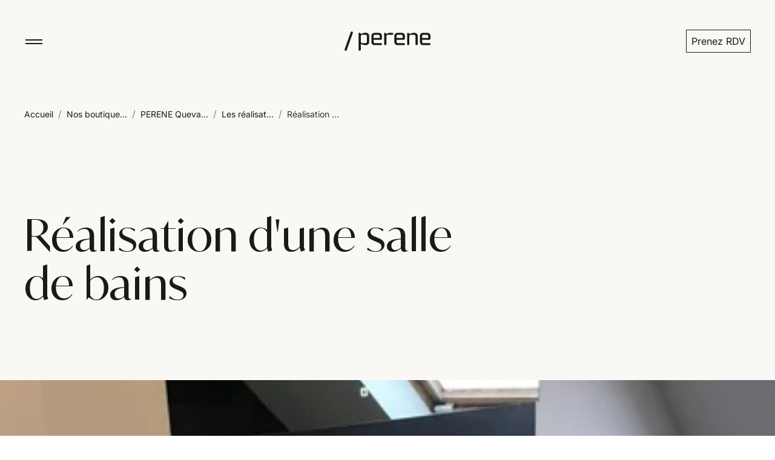

--- FILE ---
content_type: text/html; charset=utf-8
request_url: https://www.perene.fr/magasin/perene-quevaucamps/realisations/realisation-dune-salle-de-bains
body_size: 11987
content:
<!DOCTYPE html><html lang="fr"><head>
    <meta charset="utf-8">
    <meta content="width=device-width, initial-scale=1" name="viewport">
    <title>Réalisation d'une salle de bains - PERENE Quevaucamps</title>
    <base href="/">
    <link crossorigin="anonymous" href="https://cdn.fourniergroupe.com" rel="preconnect">
    <link crossorigin="anonymous" href="https://sdk.privacy-center.org" rel="preconnect">
    <link as="font" crossorigin="anonymous" href="/assets/fonts/IvyMode-Regular.woff2" rel="preload" type="font/woff2">
    <link as="font" crossorigin="anonymous" href="/assets/fonts/inter-variable.woff2" rel="preload" type="font/woff2">
    <link href="https://www.googletagmanager.com" rel="dns-prefetch">
    <link href="/assets/favicons/icon-48.png" rel="icon" type="image/png">
    <link crossorigin="use-credentials" href="/manifest.json" rel="manifest">
    <script data-script="webperformance" type="text/javascript" src="web-performance.js"></script>
    <script>
      window.gdprAppliesGlobally = true;
      (function () {
        (function (e, r) {
          var t = document.createElement("link");
          t.rel = "preconnect";
          t.as = "script";
          var n = document.createElement("link");
          n.rel = "dns-prefetch";
          n.as = "script";
          var i = document.createElement("link");
          i.rel = "preload";
          i.as = "script";
          var o = document.createElement("script");
          o.id = "spcloader";
          o.type = "text/javascript";
          o["async"] = true;
          o.charset = "utf-8";
          var a = "https://sdk.privacy-center.org/" + e + "/loader.js?target_type=notice&target=" + r;
          if (window.didomiConfig && window.didomiConfig.user) {
            var c = window.didomiConfig.user;
            var s = c.country;
            var d = c.region;
            if (s) {
              a = a + "&country=" + s;
              if (d) {
                a = a + "&region=" + d;
              }
            }
          }
          t.href = "https://sdk.privacy-center.org/";
          n.href = "https://sdk.privacy-center.org/";
          i.href = a;
          o.src = a;
          var p = document.getElementsByTagName("script")[0];
          p.parentNode.insertBefore(t, p);
          p.parentNode.insertBefore(n, p);
          p.parentNode.insertBefore(i, p);
          p.parentNode.insertBefore(o, p);
        })("6a5f8f85-d9de-45e8-a616-267e43cf7a57", "Umj3XC6P");
      })();
    </script>
  <link rel="stylesheet" href="styles-EZ6KROBM.css"><meta name="robots" content="index, follow"><link rel="canonical" href="https://www.perene.fr/magasin/perene-quevaucamps/realisations/realisation-dune-salle-de-bains"><meta name="description" content="Réalisation d'une salle de bains : découvrez ce projet d'agencement et décoration réalisé par PERENE Quevaucamps"><meta name="keywords" content="undefined"><meta name="title" content="Réalisation d'une salle de bains - PERENE Quevaucamps"><link rel="preconnect" href="https://cdn.fourniergroupe.com"><style ng-app-id="ng">@charset "UTF-8";.nav[_ngcontent-ng-c741106005]{height:8rem;padding:0 2.4rem;position:relative;transition:all .4s}.nav-wrapper[_ngcontent-ng-c741106005]{position:fixed;top:0;width:100%;z-index:800}.nav-wrapper.is-banner-displayed[_ngcontent-ng-c741106005]{top:4rem}.nav-container[_ngcontent-ng-c741106005]{align-items:center;height:100%;position:relative;z-index:999}.nav[_ngcontent-ng-c741106005]   .logo[_ngcontent-ng-c741106005]{height:2.2rem;margin-left:1.8rem;width:auto}.nav-modal[_ngcontent-ng-c741106005]{background:#011936;height:calc(100vh - 8rem);left:0;opacity:0;padding:0 2.4rem;position:absolute;top:0;transform:translateY(-100vh);transition:opacity .4s,transform .4s;width:calc(100% - 4.8rem);z-index:998}.nav-modal[_ngcontent-ng-c741106005]   .list-item[_ngcontent-ng-c741106005]{margin-bottom:1rem;text-align:center}.nav-modal[_ngcontent-ng-c741106005]   .list-item[_ngcontent-ng-c741106005]   .link[_ngcontent-ng-c741106005]{color:#fff;font-size:1.2rem;font-weight:400;line-height:1.6rem;opacity:.5;text-decoration:none;transition:opacity .2s}.nav-modal[_ngcontent-ng-c741106005]   .list-item-first[_ngcontent-ng-c741106005]   .link[_ngcontent-ng-c741106005]{font-family:Ivy Mode,IvyMode-Regular-fallback,sans-serif;font-size:5vh;line-height:1.2}.nav-modal[_ngcontent-ng-c741106005]   .list-item-first[_ngcontent-ng-c741106005]   .link--active[_ngcontent-ng-c741106005], .nav-modal[_ngcontent-ng-c741106005]   .list-item-first[_ngcontent-ng-c741106005]   .link[_ngcontent-ng-c741106005]:hover{font-style:italic;opacity:1}.nav-modal[_ngcontent-ng-c741106005]   .list-item-first[_ngcontent-ng-c741106005]   .link--active[_ngcontent-ng-c741106005]:after, .nav-modal[_ngcontent-ng-c741106005]   .list-item-first[_ngcontent-ng-c741106005]   .link--active[_ngcontent-ng-c741106005]:before, .nav-modal[_ngcontent-ng-c741106005]   .list-item-first[_ngcontent-ng-c741106005]   .link[_ngcontent-ng-c741106005]:hover:after, .nav-modal[_ngcontent-ng-c741106005]   .list-item-first[_ngcontent-ng-c741106005]   .link[_ngcontent-ng-c741106005]:hover:before{content:" \2219  "}.nav-modal[_ngcontent-ng-c741106005]   .list-item-social[_ngcontent-ng-c741106005]{display:flex;justify-content:center;margin-top:3.4rem}.nav-modal[_ngcontent-ng-c741106005]   .list-item[_ngcontent-ng-c741106005]:last-child{margin-bottom:0}.nav-modal[_ngcontent-ng-c741106005]   .list-item[_ngcontent-ng-c741106005]:last-child   .link[_ngcontent-ng-c741106005]{font-size:4vh}.nav-modal[_ngcontent-ng-c741106005]   .list[_ngcontent-ng-c741106005]:first-child{margin-top:3vh}.nav-modal[_ngcontent-ng-c741106005]   .list[_ngcontent-ng-c741106005]:last-child{margin-bottom:2vh;margin-top:4vh}.nav-modal[_ngcontent-ng-c741106005]   .list[_ngcontent-ng-c741106005]   hr[_ngcontent-ng-c741106005]{margin:3.2rem auto 2.4rem;opacity:.5;width:6.4rem}.nav-modal--open[_ngcontent-ng-c741106005]{opacity:1;transform:translateY(8rem)}@media screen and (min-width: 1023px){.nav[_ngcontent-ng-c741106005]{height:13.6rem}.nav[_ngcontent-ng-c741106005]   .logo[_ngcontent-ng-c741106005]{height:3.2rem;margin-left:0;transition:height .2s,width .2s}.nav-modal[_ngcontent-ng-c741106005]{display:flex;flex-direction:column;height:calc(100vh - 13.6rem);justify-content:space-around;padding:0 5.6rem;width:calc(100% - 11.2rem)}.nav-modal[_ngcontent-ng-c741106005]   .list-item[_ngcontent-ng-c741106005]{margin-bottom:0}.nav-modal[_ngcontent-ng-c741106005]   .list-item[_ngcontent-ng-c741106005]   .link[_ngcontent-ng-c741106005]{font-size:1.6rem;line-height:2.4rem}.nav-modal[_ngcontent-ng-c741106005]   .list-item-first[_ngcontent-ng-c741106005]{margin-bottom:1.5rem}.nav-modal[_ngcontent-ng-c741106005]   .list-item-first[_ngcontent-ng-c741106005]   .link[_ngcontent-ng-c741106005]{font-size:7vh;line-height:1.1}.nav-modal[_ngcontent-ng-c741106005]   .list-item-social[_ngcontent-ng-c741106005]{margin-top:0}.nav-modal[_ngcontent-ng-c741106005]   .list-item[_ngcontent-ng-c741106005]:last-child{margin-bottom:0}.nav-modal[_ngcontent-ng-c741106005]   .list-item[_ngcontent-ng-c741106005]:last-child   .link[_ngcontent-ng-c741106005]{font-size:5.5vh}.nav-modal[_ngcontent-ng-c741106005]   .list[_ngcontent-ng-c741106005]:first-child{margin-top:0}.nav-modal[_ngcontent-ng-c741106005]   .list[_ngcontent-ng-c741106005]:last-child{display:flex;justify-content:space-between;margin:4rem 0 3.4rem}.nav-modal[_ngcontent-ng-c741106005]   .list[_ngcontent-ng-c741106005]   hr[_ngcontent-ng-c741106005]{margin:4rem auto 2.4rem}.nav-modal--open[_ngcontent-ng-c741106005]{transform:translateY(13.6rem)}.nav-scroll[_ngcontent-ng-c741106005]{height:7.2rem}.nav-scroll[_ngcontent-ng-c741106005]   .logo[_ngcontent-ng-c741106005]{height:2.4rem}.nav-scroll[_ngcontent-ng-c741106005]   .nav-modal[_ngcontent-ng-c741106005]{height:calc(100vh - 7.2rem)}.nav-scroll[_ngcontent-ng-c741106005]   .nav-modal--open[_ngcontent-ng-c741106005]{transform:translateY(7.2rem)}}@media screen and (height >= 800px) and (max-width: 1023px){.nav[_ngcontent-ng-c741106005]   .nav-modal[_ngcontent-ng-c741106005]   .list[_ngcontent-ng-c741106005]:first-child{margin-top:8vh}.nav[_ngcontent-ng-c741106005]   .nav-modal[_ngcontent-ng-c741106005]   .list[_ngcontent-ng-c741106005]:last-child{margin-bottom:4vh;margin-top:8vh}.nav[_ngcontent-ng-c741106005]   .nav-modal[_ngcontent-ng-c741106005]   .list-item[_ngcontent-ng-c741106005]{margin-bottom:1.6rem}}@media screen and (height >= 925px) and (min-width: 1023px){.nav[_ngcontent-ng-c741106005]   .nav-modal[_ngcontent-ng-c741106005]   .list[_ngcontent-ng-c741106005]:first-child{margin-top:6.6rem}.nav[_ngcontent-ng-c741106005]   .nav-modal[_ngcontent-ng-c741106005]   .list[_ngcontent-ng-c741106005]:last-child{margin:9rem 0 6.4rem}.nav[_ngcontent-ng-c741106005]   .nav-modal[_ngcontent-ng-c741106005]   .list-item[_ngcontent-ng-c741106005]{margin-bottom:2.4rem}}</style><style ng-app-id="ng">[_nghost-ng-c1271823258]{content-visibility:auto;contain-intrinsic-height:795px}@media (min-width: 1023px){[_nghost-ng-c1271823258]{contain-intrinsic-height:768px}}footer[_ngcontent-ng-c1271823258]{padding:6.4rem 2.4rem}footer[_ngcontent-ng-c1271823258]   .logo[_ngcontent-ng-c1271823258]{margin-bottom:6.4rem;width:9.6rem}footer[_ngcontent-ng-c1271823258]   .list-item[_ngcontent-ng-c1271823258]{display:flex;margin-bottom:1.2rem}footer[_ngcontent-ng-c1271823258]   .list-item-socials[_ngcontent-ng-c1271823258]{margin-top:4rem}footer[_ngcontent-ng-c1271823258]   .list-item-first[_ngcontent-ng-c1271823258]{margin-bottom:1.6rem}footer[_ngcontent-ng-c1271823258]   .list[_ngcontent-ng-c1271823258]   .link[_ngcontent-ng-c1271823258]{color:#ffffffe6;font-size:1.4rem;font-weight:400;line-height:2rem;text-decoration:none}footer[_ngcontent-ng-c1271823258]   .list[_ngcontent-ng-c1271823258]   .link--uppercase[_ngcontent-ng-c1271823258]{font-size:1.2rem;font-weight:500;line-height:2.4rem;text-transform:uppercase}footer[_ngcontent-ng-c1271823258]   .list[_ngcontent-ng-c1271823258]   hr[_ngcontent-ng-c1271823258]{background:#ffffffe6;margin:1.6rem 0;width:6.4rem}@media screen and (min-width: 1023px){footer[_ngcontent-ng-c1271823258]{padding:12rem 2.4rem 24.8rem}footer[_ngcontent-ng-c1271823258]   .logo[_ngcontent-ng-c1271823258]{width:19.2rem}footer[_ngcontent-ng-c1271823258]   .list-item[_ngcontent-ng-c1271823258]{margin-bottom:1.6rem}footer[_ngcontent-ng-c1271823258]   .list-item-socials[_ngcontent-ng-c1271823258]{margin-top:5.6rem}footer[_ngcontent-ng-c1271823258]   .list-item-first[_ngcontent-ng-c1271823258]{margin-bottom:2.4rem}footer[_ngcontent-ng-c1271823258]   .list[_ngcontent-ng-c1271823258]   .link[_ngcontent-ng-c1271823258]{font-size:1.6rem;line-height:2.4rem}footer[_ngcontent-ng-c1271823258]   .list[_ngcontent-ng-c1271823258]   .link--uppercase[_ngcontent-ng-c1271823258]{font-size:2.4rem;font-weight:400;line-height:3.6rem}footer[_ngcontent-ng-c1271823258]   .list[_ngcontent-ng-c1271823258]   hr[_ngcontent-ng-c1271823258]{margin:2.4rem 0}}</style><script type="application/ld+json" id="navigation-principale">{"@context":"https://schema.org","@type":"WebSite","name":"Navigation principale","url":"https://www.perene.fr","hasPart":[{"@type":"SiteNavigationElement","name":"Accueil","url":"https://www.perene.fr/"},{"@type":"SiteNavigationElement","name":"À propos","url":"https://www.perene.fr/a-propos"},{"@type":"SiteNavigationElement","name":"Savoir-faire","url":"https://www.perene.fr/savoir-faire"},{"@type":"SiteNavigationElement","name":"Réalisations","url":"https://www.perene.fr/realisations"},{"@type":"SiteNavigationElement","name":"Websérie","url":"https://www.perene.fr/web-serie-les-agenceurs"},{"@type":"SiteNavigationElement","name":"Boutiques","url":"https://www.perene.fr/magasin"},{"@type":"SiteNavigationElement","name":"Ouvrir une boutique","url":"https://www.perene.fr/ouvrir-une-boutique"},{"@type":"SiteNavigationElement","name":"Prenez RDV","url":"https://www.perene.fr/rendezvous"},{"@type":"SiteNavigationElement","name":"Charte d'engagement","url":"https://www.perene.fr/charte-dengagements"},{"@type":"SiteNavigationElement","name":"Nos partenaires décoration","url":"https://www.perene.fr/partenaires"}]}</script><style ng-app-id="ng">.burger[_ngcontent-ng-c3505970389]{cursor:pointer;height:3.2rem;position:relative;width:3.2rem}.burger[_ngcontent-ng-c3505970389]   span[_ngcontent-ng-c3505970389]{left:50%;position:absolute;transition:all .2s linear;width:calc(100% - .4rem)}.burger[_ngcontent-ng-c3505970389]   span[_ngcontent-ng-c3505970389]:nth-child(1){height:.2rem;top:calc(50% - .3rem);transform:translate(-50%)}.burger[_ngcontent-ng-c3505970389]   span[_ngcontent-ng-c3505970389]:nth-child(2){height:.2rem;top:calc(50% + .3rem);transform:translate(-50%)}.burger--normal[_ngcontent-ng-c3505970389]{height:4rem;width:4rem}.burger--with-text[_ngcontent-ng-c3505970389]   span[_ngcontent-ng-c3505970389]:nth-child(1){top:.2rem}.burger--with-text[_ngcontent-ng-c3505970389]   span[_ngcontent-ng-c3505970389]:nth-child(2){top:.8rem}.burger--with-text[_ngcontent-ng-c3505970389]   span[_ngcontent-ng-c3505970389]:nth-child(3){font-family:Inter,Inter-fallback,sans-serif;font-size:1rem;font-weight:500;line-height:1.2rem;opacity:1;text-align:left;transform:translate(-50%,1.6rem)}.burger--centered[_ngcontent-ng-c3505970389]   span[_ngcontent-ng-c3505970389]:nth-child(3){text-align:center}.burger--open[_ngcontent-ng-c3505970389]   span[_ngcontent-ng-c3505970389]:nth-child(1){top:50%;transform:translate(-50%,-50%) rotate(-45deg)}.burger--open[_ngcontent-ng-c3505970389]   span[_ngcontent-ng-c3505970389]:nth-child(2){top:50%;transform:translate(-50%,-50%) rotate(45deg)}.burger--open[_ngcontent-ng-c3505970389]   span[_ngcontent-ng-c3505970389]:nth-child(3){opacity:0;transform:translate(-50%,2.6rem)}</style><style ng-app-id="ng">.button[_ngcontent-ng-c684763537]{background:transparent;border:0;font-family:inherit;font-size:100%;transition:all .2s ease-in-out}.button-content[_ngcontent-ng-c684763537]{align-items:center;display:flex;gap:.8rem;justify-content:center}.button-content[_ngcontent-ng-c684763537]   i[_ngcontent-ng-c684763537]{display:flex}.button-link[_ngcontent-ng-c684763537]{color:inherit;text-decoration:inherit;transition:all .2s ease-in-out;width:inherit!important}.button-link[_ngcontent-ng-c684763537]:focus-visible{outline:solid .2rem #0073ff;outline-offset:.2rem}.button-white[_ngcontent-ng-c684763537]:hover, .button-full_white[_ngcontent-ng-c684763537]:hover{background-color:#e6e0d6!important;border-color:#e6e0d6!important}.button-white[_ngcontent-ng-c684763537]:active, .button-full_white[_ngcontent-ng-c684763537]:active{background-color:#ddd6c7!important;border-color:#ddd6c7!important}.button-white[_ngcontent-ng-c684763537]:disabled, .button-full_white[_ngcontent-ng-c684763537]:disabled{background-color:#a8a8a8!important;border-color:#a8a8a8!important}.button-transparent_white[_ngcontent-ng-c684763537]:hover{background-color:#e6e0d6!important;border-color:#e6e0d6!important}.button-transparent_white[_ngcontent-ng-c684763537]:active{background-color:#ddd6c7!important;border-color:#ddd6c7!important}.button-transparent_white[_ngcontent-ng-c684763537]:disabled{background-color:#a8a8a8!important;border-color:#a8a8a8!important}.button-transparent_black[_ngcontent-ng-c684763537]:hover{background-color:#e6e0d6!important;border-color:#e6e0d6!important}.button-transparent_black[_ngcontent-ng-c684763537]:active{background-color:#ddd6c7!important;border-color:#ddd6c7!important}.button-transparent_black[_ngcontent-ng-c684763537]:disabled{background-color:#878787!important;border-color:#878787!important}.button-blue[_ngcontent-ng-c684763537]:hover, .button-blue[_ngcontent-ng-c684763537]:active{background-color:#0a2444!important;border-color:#0a2444!important}.button-blue[_ngcontent-ng-c684763537]:disabled{background-color:#a8a8a8!important;border-color:#a8a8a8!important}.button[_ngcontent-ng-c684763537]:disabled{cursor:not-allowed}.button[_ngcontent-ng-c684763537]:focus-visible{outline:solid .2rem #0073ff;outline-offset:.2rem}.button[_ngcontent-ng-c684763537], .button-link[_ngcontent-ng-c684763537]{border:.1rem solid #000;cursor:pointer;display:inline-block}.button.size-small[_ngcontent-ng-c684763537], .button-link.size-small[_ngcontent-ng-c684763537]{padding:.6rem .8rem}.button.size-normal[_ngcontent-ng-c684763537], .button-link.size-normal[_ngcontent-ng-c684763537]{padding:1rem 1.6rem}.button.size-large[_ngcontent-ng-c684763537], .button-link.size-large[_ngcontent-ng-c684763537]{padding:1.4rem 1.6rem}app-hero-layout-4   [_nghost-ng-c684763537]   .button[_ngcontent-ng-c684763537], app-hero-layout-4   [_nghost-ng-c684763537]   .button-link[_ngcontent-ng-c684763537]{box-sizing:border-box;height:100%}app-hero-layout-4   [_nghost-ng-c684763537]   .button-content[_ngcontent-ng-c684763537]{height:100%}</style><style ng-app-id="ng">.list[_ngcontent-ng-c1396111190]{display:inline-flex}.list-item[_ngcontent-ng-c1396111190]   .icon[_ngcontent-ng-c1396111190]{align-items:center;background:transparent;border:.1rem transparent solid;border-radius:10rem}.list-item[_ngcontent-ng-c1396111190]   .icon[_ngcontent-ng-c1396111190]   path[_ngcontent-ng-c1396111190]{fill:#fff!important}.list-item[_ngcontent-ng-c1396111190]   .icon-fill[_ngcontent-ng-c1396111190]{background:#fff}.list-item[_ngcontent-ng-c1396111190]   .icon-fill[_ngcontent-ng-c1396111190]   path[_ngcontent-ng-c1396111190]{fill:#011936!important}</style><script type="application/ld+json" id="navigation-secondaire">{"@context":"https://schema.org","@type":"WebSite","name":"Navigation secondaire","url":"https://www.perene.fr","hasPart":[{"@type":"SiteNavigationElement","name":"À propos","url":"https://www.perene.fr/a-propos"},{"@type":"SiteNavigationElement","name":"Savoir-faire","url":"https://www.perene.fr/savoir-faire"},{"@type":"SiteNavigationElement","name":"Réalisations","url":"https://www.perene.fr/realisations"},{"@type":"SiteNavigationElement","name":"Boutiques","url":"https://www.perene.fr/magasin"},{"@type":"SiteNavigationElement","name":"L'univers Perene","url":"https://www.perene.fr/l-univers-perene"},{"@type":"SiteNavigationElement","name":"Ouvrir une boutique","url":"https://www.perene.fr/ouvrir-une-boutique"},{"@type":"SiteNavigationElement","name":"Accueil","url":"https://www.perene.fr/"},{"@type":"SiteNavigationElement","name":"Charte d’engagements","url":"https://www.perene.fr/charte-dengagements"},{"@type":"SiteNavigationElement","name":"Confidentialité","url":"https://www.perene.fr/confidentialite-et-donnees-personnelles"},{"@type":"SiteNavigationElement","name":"Mentions légales","url":"https://www.perene.fr/mentions-legales"},{"@type":"SiteNavigationElement","name":"Contact","url":"https://www.perene.fr/contact"}]}</script><style ng-app-id="ng">.background-cream[_ngcontent-ng-c3966132311]{background-color:#faf8f4}.background-blue[_ngcontent-ng-c3966132311]{background-color:#011936}.background-red[_ngcontent-ng-c3966132311]{background-color:#9f5646}.container[_ngcontent-ng-c3966132311]{padding:8rem 2.4rem 0}.container.is-banner-displayed[_ngcontent-ng-c3966132311]{padding:12rem 2.4rem 0}@media screen and (min-width: 1023px){.container[_ngcontent-ng-c3966132311]{padding-top:17.6rem}.container.is-banner-displayed[_ngcontent-ng-c3966132311]{padding-top:21.6rem}}</style><style ng-app-id="ng">.list-item[_ngcontent-ng-c769543532]{display:inline}.list[_ngcontent-ng-c769543532]   .link[_ngcontent-ng-c769543532]{font-family:Inter,Inter-fallback,sans-serif;font-size:1.4rem;line-height:2rem;text-decoration:none}.list[_ngcontent-ng-c769543532]   .link-last[_ngcontent-ng-c769543532]{opacity:.9}.list[_ngcontent-ng-c769543532]   .link-separator[_ngcontent-ng-c769543532]{margin:0 .8rem;opacity:.5}</style><style ng-app-id="ng">header[_ngcontent-ng-c2918354017]{background-color:#faf8f4}header[_ngcontent-ng-c2918354017]   .container[_ngcontent-ng-c2918354017]{padding:0 2.4rem}header[_ngcontent-ng-c2918354017]   .hero-content[_ngcontent-ng-c2918354017]{padding-bottom:6.4rem}header[_ngcontent-ng-c2918354017]   .content[_ngcontent-ng-c2918354017]{margin-top:6.4rem}header[_ngcontent-ng-c2918354017]   .paragraph[_ngcontent-ng-c2918354017]{line-height:2.8rem;font-size:2rem}header[_ngcontent-ng-c2918354017]   .title[_ngcontent-ng-c2918354017] + .paragraph[_ngcontent-ng-c2918354017]{margin-top:2.4rem}header[_ngcontent-ng-c2918354017]   .links[_ngcontent-ng-c2918354017]{cursor:pointer;display:flex;flex-direction:column;margin-bottom:2rem}header[_ngcontent-ng-c2918354017]   .img[_ngcontent-ng-c2918354017]{object-fit:cover;width:100%}header[_ngcontent-ng-c2918354017]   .img-wrapper[_ngcontent-ng-c2918354017]{display:flex}header[_ngcontent-ng-c2918354017]   .social[_ngcontent-ng-c2918354017]{display:flex;flex-direction:column;margin-top:2.2rem}header[_ngcontent-ng-c2918354017]   .social-title[_ngcontent-ng-c2918354017]{margin-bottom:.2rem;color:#8a8987;font-weight:500;font-size:1.4rem;line-height:2.4rem}header[_ngcontent-ng-c2918354017]   .link[_ngcontent-ng-c2918354017]{margin-top:1.6rem}header[_ngcontent-ng-c2918354017]   .link-separator[_ngcontent-ng-c2918354017]{background-color:#1a1a1a33;height:.1rem;margin-bottom:.8rem}header[_ngcontent-ng-c2918354017]   .link[_ngcontent-ng-c2918354017]   a[_ngcontent-ng-c2918354017]{align-items:center;color:#1a1a1ae6;display:flex;font-size:1.6rem;justify-content:space-between;line-height:2.4rem;padding:0 .4rem;text-decoration:none}@media screen and (min-width: 1023px){header[_ngcontent-ng-c2918354017]   .hero-content[_ngcontent-ng-c2918354017]{padding-bottom:12rem}header[_ngcontent-ng-c2918354017]   .content[_ngcontent-ng-c2918354017]{margin-top:14.8rem}header[_ngcontent-ng-c2918354017]   .content-social[_ngcontent-ng-c2918354017]{display:flex;justify-content:flex-end}header[_ngcontent-ng-c2918354017]   .links[_ngcontent-ng-c2918354017]{margin-bottom:0}header[_ngcontent-ng-c2918354017]   .paragraph[_ngcontent-ng-c2918354017]{line-height:3.6rem;font-size:2.4rem}header[_ngcontent-ng-c2918354017]   .title[_ngcontent-ng-c2918354017] + .paragraph[_ngcontent-ng-c2918354017]{margin-top:4rem}header[_ngcontent-ng-c2918354017]   .social[_ngcontent-ng-c2918354017]{width:fit-content;margin-top:0}header[_ngcontent-ng-c2918354017]   .social-title[_ngcontent-ng-c2918354017]{margin-bottom:.6rem}header[_ngcontent-ng-c2918354017]   .social-social[_ngcontent-ng-c2918354017]{display:block;width:fit-content}}</style><style ng-app-id="ng">@charset "UTF-8";.align-left[_ngcontent-ng-c3694406028]{text-align:left}.align-center[_ngcontent-ng-c3694406028]{text-align:center}.align-right[_ngcontent-ng-c3694406028]{text-align:right}.align-justify[_ngcontent-ng-c3694406028]{text-align:justify}.color-black[_ngcontent-ng-c3694406028]{color:#1a1a1a}.color-blue[_ngcontent-ng-c3694406028]{color:#011936}.color-cream[_ngcontent-ng-c3694406028]{color:#faf8f4}.color-grey_dark[_ngcontent-ng-c3694406028]{color:#1a1a1ae6}.color-grey_light[_ngcontent-ng-c3694406028]{color:#1a1a1a80}.color-red[_ngcontent-ng-c3694406028]{color:#9f5646}.color-brown[_ngcontent-ng-c3694406028]{color:#a55d00}.color-transparent[_ngcontent-ng-c3694406028]{color:transparent}.color-white[_ngcontent-ng-c3694406028]{color:#fff}.color-grey_alpha[_ngcontent-ng-c3694406028]{color:#ffffff80}.color-error[_ngcontent-ng-c3694406028]{color:#fd6969}.font-ivy_mode[_ngcontent-ng-c3694406028]{font-family:Ivy Mode,IvyMode-Regular-fallback,sans-serif}.font-inter[_ngcontent-ng-c3694406028]{font-family:Inter,Inter-fallback,sans-serif}[_nghost-ng-c3694406028]{display:block}[_nghost-ng-c3694406028]   .title[_ngcontent-ng-c3694406028]{display:block;font-weight:400;letter-spacing:.1rem}[_nghost-ng-c3694406028]   .title--line[_ngcontent-ng-c3694406028]{font-family:Inter,Inter-fallback,sans-serif;font-size:2rem;font-weight:400;line-height:2.8rem}[_nghost-ng-c3694406028]   .title--line[_ngcontent-ng-c3694406028]:after{content:"\2014";margin-left:.5rem}[_nghost-ng-c3694406028]   .title--slash[_ngcontent-ng-c3694406028]{font-family:Inter,Inter-fallback,sans-serif;font-size:1.4rem;line-height:2.4rem;text-transform:uppercase}[_nghost-ng-c3694406028]   .title--slash[_ngcontent-ng-c3694406028]:before{content:"/";margin-right:.5rem}[_nghost-ng-c3694406028]   .size-h1[_ngcontent-ng-c3694406028]{font-size:4rem;line-height:4.8rem}[_nghost-ng-c3694406028]   .size-h2[_ngcontent-ng-c3694406028]{font-size:3.2rem;line-height:4rem}[_nghost-ng-c3694406028]   .size-h3[_ngcontent-ng-c3694406028]{font-size:3.2rem;line-height:4rem}[_nghost-ng-c3694406028]   .size-h4[_ngcontent-ng-c3694406028]{font-size:2.4rem;line-height:3.2rem}[_nghost-ng-c3694406028]   .size-h5[_ngcontent-ng-c3694406028]{font-family:Inter,Inter-fallback,sans-serif;font-size:3.2rem;line-height:4rem}[_nghost-ng-c3694406028]   .size-h6[_ngcontent-ng-c3694406028]{font-family:Inter,Inter-fallback,sans-serif;font-size:2rem;font-style:normal;line-height:2.8rem}[_nghost-ng-c3694406028]   .size-span[_ngcontent-ng-c3694406028]{font-size:1.4rem;line-height:2.4rem}@media screen and (min-width: 1023px){[_nghost-ng-c3694406028]   .size-h1[_ngcontent-ng-c3694406028]{font-size:7.2rem;line-height:8rem}[_nghost-ng-c3694406028]   .size-h2[_ngcontent-ng-c3694406028]{font-size:6.4rem;line-height:7.2rem}[_nghost-ng-c3694406028]   .size-h3[_ngcontent-ng-c3694406028]{font-size:5.6rem;line-height:6.4rem}[_nghost-ng-c3694406028]   .size-h4[_ngcontent-ng-c3694406028]{font-size:4rem;line-height:4rem}}</style><style ng-app-id="ng">[_nghost-ng-c2618083353]   .wrapper-image[_ngcontent-ng-c2618083353]{position:relative;overflow:hidden;contain:content}[_nghost-ng-c2618083353]   .no-aspect-full[_ngcontent-ng-c2618083353]{width:100%}[_nghost-ng-c2618083353]   .no-aspect-size-full[_ngcontent-ng-c2618083353]{width:100%;height:100%}[_nghost-ng-c2618083353]   .loading-placeholder[_ngcontent-ng-c2618083353]{position:absolute;background-color:#e5e7eb;animation:_ngcontent-ng-c2618083353_pulse 1.5s infinite}@keyframes _ngcontent-ng-c2618083353_pulse{0%,to{opacity:1}50%{opacity:.4}}[_nghost-ng-c2618083353]   .error-placeholder[_ngcontent-ng-c2618083353]{display:flex;justify-content:center;align-items:center;background-color:#e5e7eb}[_nghost-ng-c2618083353]   .error-icon[_ngcontent-ng-c2618083353]{width:2rem;height:2rem;opacity:.2}[_nghost-ng-c2618083353]   .image-wrapper[_ngcontent-ng-c2618083353]{overflow:hidden}[_nghost-ng-c2618083353]   .relative-image[_ngcontent-ng-c2618083353]{position:relative}[_nghost-ng-c2618083353]   .w-full-image[_ngcontent-ng-c2618083353]{width:100%}[_nghost-ng-c2618083353]   .image-cover[_ngcontent-ng-c2618083353]{object-fit:cover;width:100%;height:100%;display:block}</style><style ng-app-id="ng">section[_ngcontent-ng-c3680342723]{background-color:#faf8f4;padding:0 2.4rem}section[_ngcontent-ng-c3680342723]   .paragraph[_ngcontent-ng-c3680342723]{margin:2.4rem 0 4.8rem}section[_ngcontent-ng-c3680342723]   .figure[_ngcontent-ng-c3680342723]   .img[_ngcontent-ng-c3680342723]{object-fit:cover;width:100%}section[_ngcontent-ng-c3680342723]   .figure[_ngcontent-ng-c3680342723]   .legend[_ngcontent-ng-c3680342723]{color:#1a1a1a80;font-size:1.6rem;line-height:2.4rem}section[_ngcontent-ng-c3680342723]   .separator[_ngcontent-ng-c3680342723]{background:#1a1a1a33;height:.1rem;margin:1.6rem 0;width:100%}section[_ngcontent-ng-c3680342723]   .items[_ngcontent-ng-c3680342723]{gap:5.6rem 1.2rem;display:grid;grid-template-columns:1fr 1fr;margin-top:4.8rem}section[_ngcontent-ng-c3680342723]   .item[_ngcontent-ng-c3680342723]   p[_ngcontent-ng-c3680342723]{color:#1a1a1a80}section[_ngcontent-ng-c3680342723]   .budget-content[_ngcontent-ng-c3680342723]{display:flex;gap:5px;align-items:flex-start}section[_ngcontent-ng-c3680342723]   .budget-content[_ngcontent-ng-c3680342723]   i[_ngcontent-ng-c3680342723]{color:#1a1a1a80;margin-top:-5px;cursor:pointer}@media screen and (min-width: 1023px){section[_ngcontent-ng-c3680342723]{background-color:#fff}section[_ngcontent-ng-c3680342723]   .figure[_ngcontent-ng-c3680342723]   .legend[_ngcontent-ng-c3680342723]{color:#1a1a1ae6}section[_ngcontent-ng-c3680342723]   .paragraph[_ngcontent-ng-c3680342723]{font-size:2.4rem;line-height:150%;margin:3.2rem 0 0}section[_ngcontent-ng-c3680342723]   .items[_ngcontent-ng-c3680342723]{gap:5.6rem 2.4rem;margin-top:8.8rem}section[_ngcontent-ng-c3680342723]   .item[_ngcontent-ng-c3680342723]   .separator[_ngcontent-ng-c3680342723]{margin:0 0 3.2rem}section[_ngcontent-ng-c3680342723]   .item[_ngcontent-ng-c3680342723]   p[_ngcontent-ng-c3680342723]{color:#1a1a1a80;font-size:2rem;line-height:2.8rem;margin-top:1.6rem}section[_ngcontent-ng-c3680342723]   .budget-content[_ngcontent-ng-c3680342723]{display:flex;gap:10px;align-items:flex-start}section[_ngcontent-ng-c3680342723]   .budget-content[_ngcontent-ng-c3680342723]   i[_ngcontent-ng-c3680342723]{color:#1a1a1a80;margin-top:-10px;cursor:pointer}}.financing-dialog[_ngcontent-ng-c3680342723]{position:fixed;display:none;border:0;inset:0;cursor:pointer;height:100vh;width:100vw;z-index:1000;background-color:#00000040;padding:0;margin:0}.financing-dialog[open][_ngcontent-ng-c3680342723]{display:flex;align-items:center;justify-content:center}.financing-dialog[_ngcontent-ng-c3680342723]   .popin[_ngcontent-ng-c3680342723]{background:#fff;width:90vw;cursor:default;position:relative;padding:1rem;font-size:1.4rem}.financing-dialog[_ngcontent-ng-c3680342723]   .btn-close[_ngcontent-ng-c3680342723]{position:absolute;cursor:pointer;right:.5rem;top:.5rem}.financing-dialog[_ngcontent-ng-c3680342723]   .title[_ngcontent-ng-c3680342723]{padding:1.5rem 2.5rem;text-align:center;font-family:Ivy Mode,IvyMode-Regular-fallback,sans-serif;font-size:2.2rem}.financing-dialog[_ngcontent-ng-c3680342723]   .subtitle[_ngcontent-ng-c3680342723]{font-size:1.8rem;padding:.5rem 0;font-weight:700}.financing-dialog[_ngcontent-ng-c3680342723]   .little-size[_ngcontent-ng-c3680342723]{font-size:1.2rem}.financing-dialog[_ngcontent-ng-c3680342723]   .text-right[_ngcontent-ng-c3680342723]{text-align:right}.financing-dialog[_ngcontent-ng-c3680342723]   .btn[_ngcontent-ng-c3680342723]{text-align:center;margin:1rem 0 .5rem}.financing-dialog[_ngcontent-ng-c3680342723]   .flex-col-between[_ngcontent-ng-c3680342723]{display:flex;justify-content:space-between}.financing-dialog[_ngcontent-ng-c3680342723]   .content-html[_ngcontent-ng-c3680342723]{line-height:normal}@media screen and (min-width: 1023px){.financing-dialog[_ngcontent-ng-c3680342723]   .popin[_ngcontent-ng-c3680342723]{max-width:500px;padding:2.5rem;font-size:1.6rem}.financing-dialog[_ngcontent-ng-c3680342723]   .title[_ngcontent-ng-c3680342723]{padding-top:0;line-height:3.4rem;font-size:3.4rem}.financing-dialog[_ngcontent-ng-c3680342723]   .little-size[_ngcontent-ng-c3680342723]{font-size:1.4rem}.financing-dialog[_ngcontent-ng-c3680342723]   .content-html[_ngcontent-ng-c3680342723]{margin-top:2rem}.financing-dialog[_ngcontent-ng-c3680342723]   .btn[_ngcontent-ng-c3680342723]{margin:2rem 0 0}}</style><style ng-app-id="ng">section[_ngcontent-ng-c1601174268]{background-color:#faf8f4;padding:0 2.4rem}section[_ngcontent-ng-c1601174268]   .figure[_ngcontent-ng-c1601174268]{margin-bottom:4.8rem}section[_ngcontent-ng-c1601174268]   .figure[_ngcontent-ng-c1601174268]   .legend[_ngcontent-ng-c1601174268]{color:#1a1a1a80;font-size:1.2rem;line-height:1.6rem}section[_ngcontent-ng-c1601174268]   .figure[_ngcontent-ng-c1601174268]   .separator[_ngcontent-ng-c1601174268]{background:#1a1a1a33;height:.1rem;margin:1.6rem 0;width:100%}section[_ngcontent-ng-c1601174268]   .figure-2[_ngcontent-ng-c1601174268], section[_ngcontent-ng-c1601174268]   .figure-5[_ngcontent-ng-c1601174268]{margin-bottom:0}section[_ngcontent-ng-c1601174268]   .img[_ngcontent-ng-c1601174268]{object-fit:cover;width:100%}section[_ngcontent-ng-c1601174268]   .quote[_ngcontent-ng-c1601174268]{margin-top:4.8rem;margin-bottom:4.8rem}@media screen and (min-width: 1023px){section[_ngcontent-ng-c1601174268]   .figure[_ngcontent-ng-c1601174268]{margin-bottom:0}section[_ngcontent-ng-c1601174268]   .figure[_ngcontent-ng-c1601174268]   .legend[_ngcontent-ng-c1601174268]{font-size:1.6rem;line-height:2.4rem}section[_ngcontent-ng-c1601174268]   .figure[_ngcontent-ng-c1601174268]   .separator[_ngcontent-ng-c1601174268]{margin:4.8rem 0 2rem}section[_ngcontent-ng-c1601174268]   .figure-1[_ngcontent-ng-c1601174268]{margin-top:16.2rem}section[_ngcontent-ng-c1601174268]   .figure-2[_ngcontent-ng-c1601174268]{margin-top:-10rem}section[_ngcontent-ng-c1601174268]   .figure-3[_ngcontent-ng-c1601174268]{margin-top:28.8rem}section[_ngcontent-ng-c1601174268]   .figure-4[_ngcontent-ng-c1601174268]{margin-top:14.4rem}section[_ngcontent-ng-c1601174268]   .figure-5[_ngcontent-ng-c1601174268]{margin-top:20rem}section[_ngcontent-ng-c1601174268]   .figure-6[_ngcontent-ng-c1601174268]{margin-top:16rem}section[_ngcontent-ng-c1601174268]   .quote-0[_ngcontent-ng-c1601174268]{margin-top:12.8rem;margin-bottom:0}section[_ngcontent-ng-c1601174268]   .quote-1[_ngcontent-ng-c1601174268]{margin-top:14.4rem;margin-bottom:8rem}}</style><style ng-app-id="ng">.background-cream[_ngcontent-ng-c2376524622]{background-color:#faf8f4}.background-white[_ngcontent-ng-c2376524622]{background-color:#fff}section[_ngcontent-ng-c2376524622]{padding:8rem 2.4rem}section[_ngcontent-ng-c2376524622]   .right[_ngcontent-ng-c2376524622]{flex-direction:column-reverse}section[_ngcontent-ng-c2376524622]   .right[_ngcontent-ng-c2376524622]   .content[_ngcontent-ng-c2376524622]{margin-bottom:6.4rem}section[_ngcontent-ng-c2376524622]   .left[_ngcontent-ng-c2376524622]   .content[_ngcontent-ng-c2376524622]{margin-top:6.4rem}section[_ngcontent-ng-c2376524622]   .title[_ngcontent-ng-c2376524622], section[_ngcontent-ng-c2376524622]   p[_ngcontent-ng-c2376524622]{margin-bottom:2.4rem;text-align:left}section[_ngcontent-ng-c2376524622]   p[_ngcontent-ng-c2376524622]{color:#1a1a1a}section[_ngcontent-ng-c2376524622]   .img-keep-size[_ngcontent-ng-c2376524622]{height:auto;object-fit:unset}section[_ngcontent-ng-c2376524622]   .sub-title[_ngcontent-ng-c2376524622]{margin-bottom:2.4rem;margin-top:7.4rem;text-align:left}section[_ngcontent-ng-c2376524622]   .button[_ngcontent-ng-c2376524622]{text-align:left}section[_ngcontent-ng-c2376524622]   .content[_ngcontent-ng-c2376524622]{display:flex;flex-direction:column;justify-content:center;position:relative}@media screen and (min-width: 1023px){section[_ngcontent-ng-c2376524622]   .left[_ngcontent-ng-c2376524622]   .content[_ngcontent-ng-c2376524622], section[_ngcontent-ng-c2376524622]   .right[_ngcontent-ng-c2376524622]   .content[_ngcontent-ng-c2376524622]{margin-bottom:0;margin-top:0}section[_ngcontent-ng-c2376524622]   .right[_ngcontent-ng-c2376524622]{flex-direction:row-reverse}section[_ngcontent-ng-c2376524622]   .title[_ngcontent-ng-c2376524622], section[_ngcontent-ng-c2376524622]   p[_ngcontent-ng-c2376524622]{font-size:2.4rem;line-height:3.6rem;margin-bottom:3.2rem}section[_ngcontent-ng-c2376524622]   .button[_ngcontent-ng-c2376524622]{margin-bottom:0}}</style><style ng-app-id="ng">section[_ngcontent-ng-c1514975111]{padding:6.4rem 2.4rem}section[_ngcontent-ng-c1514975111]   .figure[_ngcontent-ng-c1514975111]{cursor:pointer}section[_ngcontent-ng-c1514975111]   .figure[_ngcontent-ng-c1514975111]   .img[_ngcontent-ng-c1514975111]{margin-bottom:1.6rem;object-fit:cover;width:100%}section[_ngcontent-ng-c1514975111]   .figure[_ngcontent-ng-c1514975111]   .link[_ngcontent-ng-c1514975111]{text-decoration:none}@media screen and (min-width: 1023px){section[_ngcontent-ng-c1514975111]{padding:16rem 2.4rem}section[_ngcontent-ng-c1514975111]   .title[_ngcontent-ng-c1514975111]{margin-top:1.6rem}}</style><style ng-app-id="ng">section[_ngcontent-ng-c756998250]{padding:8rem 2.4rem}section[_ngcontent-ng-c756998250]   .paragraph[_ngcontent-ng-c756998250]{color:#1a1a1ae6;font-size:1.6rem;line-height:2.4rem;margin:3.2rem 0}section[_ngcontent-ng-c756998250]   .consent[_ngcontent-ng-c756998250]{display:block;margin:2.4rem 0}@media screen and (min-width: 1023px){section[_ngcontent-ng-c756998250]{padding:12rem 2.4rem}section[_ngcontent-ng-c756998250]   .paragraph[_ngcontent-ng-c756998250]{font-size:2.4rem;line-height:3.6rem;margin-bottom:4.8rem;margin-top:0}section[_ngcontent-ng-c756998250]   .consent[_ngcontent-ng-c756998250]{display:block;margin:1.2rem 0}}</style><style ng-app-id="ng">.label-inline[_ngcontent-ng-c287806252]{display:flex;gap:10px}.label-fill[_ngcontent-ng-c287806252]{font-size:1.6rem;line-height:2.4rem;color:#fff;margin-bottom:.8rem}.input-textarea[_ngcontent-ng-c287806252]{font-family:Inter,Inter-fallback,sans-serif}.input[_ngcontent-ng-c287806252]{position:relative;width:100%}.input-checkbox[_ngcontent-ng-c287806252]{cursor:pointer;height:0;opacity:0;position:absolute;width:0}.input-checkbox-label[_ngcontent-ng-c287806252]{color:#1a1a1a80;font-size:1.4rem;line-height:2.4rem;padding-left:3.4rem}.input-checkbox-label-fill[_ngcontent-ng-c287806252]{color:#fff}.input-checkbox-container[_ngcontent-ng-c287806252]{cursor:pointer;font-size:1.6rem;position:relative;width:100%;display:flex}.input-checkbox-custom[_ngcontent-ng-c287806252]{border:.2rem solid rgba(26,26,26,.2);border-radius:.3rem;height:1.6rem;left:0;position:absolute;top:.3rem;transition:border-color .2s;width:1.6rem;z-index:1}.input-checkbox-custom[_ngcontent-ng-c287806252]:after{border:solid #1a1a1a;border-width:0 .2rem .2rem 0;content:"";height:1rem;left:.5rem;opacity:0;position:absolute;top:.1rem;transform:rotate(45deg);transition:opacity .2s;width:.4rem}.input-checkbox-custom-fill[_ngcontent-ng-c287806252]{border:.2rem solid #fff}.input-checkbox-custom-fill[_ngcontent-ng-c287806252]:after{border:solid #fff;border-width:0 .2rem .2rem 0;content:"";height:1rem;left:.5rem;opacity:0;position:absolute;top:.1rem;transform:rotate(45deg);transition:opacity .2s;width:.4rem}.input-checkbox[_ngcontent-ng-c287806252]:checked ~ .input-checkbox-custom[_ngcontent-ng-c287806252]{border-color:#1a1a1a}.input-checkbox[_ngcontent-ng-c287806252]:checked ~ .input-checkbox-custom[_ngcontent-ng-c287806252]:after{opacity:1}.input-checkbox[_ngcontent-ng-c287806252]:checked ~ .input-checkbox-custom-fill[_ngcontent-ng-c287806252]{border-color:#fff}.input-error[_ngcontent-ng-c287806252]{border-color:#e80202;color:#e80202}.input-outline.input-text[_ngcontent-ng-c287806252], .input-outline.input-date[_ngcontent-ng-c287806252], .input-outline.input-number[_ngcontent-ng-c287806252]{border:0;border-bottom:.1rem solid rgba(26,26,26,.2);border-radius:0;color:#1a1a1a;font-size:1.6rem;line-height:2.4rem;margin-bottom:1rem;outline:none;padding:1rem 0;width:100%}.input-border.input-text[_ngcontent-ng-c287806252], .input-border.input-date[_ngcontent-ng-c287806252], .input-border.input-number[_ngcontent-ng-c287806252]{background:#faf8f4;border:.1rem solid rgba(26,26,26,.2);border-radius:0;color:#1a1a1a;font-size:1.6rem;line-height:2rem;margin-bottom:1rem;outline:none;padding:1.6rem;width:calc(100% - 3.2rem - .2rem)}.input-border.input-text[_ngcontent-ng-c287806252]::placeholder, .input-border.input-date[_ngcontent-ng-c287806252]::placeholder, .input-border.input-number[_ngcontent-ng-c287806252]::placeholder{color:#1a1a1a80}.input-dashed.input-text[_ngcontent-ng-c287806252], .input-dashed.input-date[_ngcontent-ng-c287806252], .input-dashed.input-number[_ngcontent-ng-c287806252], .input-dashed.input-dropdown[_ngcontent-ng-c287806252]{background:transparent;border:0;border-bottom:.1rem dashed #fff;color:#fff;font-size:1.6rem;line-height:2.8rem;outline:none;padding:0;width:100%}.input-dashed.input-text[_ngcontent-ng-c287806252]::placeholder, .input-dashed.input-date[_ngcontent-ng-c287806252]::placeholder, .input-dashed.input-number[_ngcontent-ng-c287806252]::placeholder, .input-dashed.input-dropdown[_ngcontent-ng-c287806252]::placeholder{color:#ffffff80}.input-dashed.input-dropdown[_ngcontent-ng-c287806252]{cursor:pointer;position:relative}.input-dashed.input-search[_ngcontent-ng-c287806252]{cursor:pointer}.input-dashed.input-error[_ngcontent-ng-c287806252]{border-color:#fd6969;color:#fd6969}.input-fill.input-text[_ngcontent-ng-c287806252], .input-fill.input-date[_ngcontent-ng-c287806252], .input-fill.input-number[_ngcontent-ng-c287806252], .input-fill.input-textarea[_ngcontent-ng-c287806252]{color:#fff;font-size:1.6rem;line-height:2.4rem;outline:none;padding:1rem;width:calc(100% - 2rem);border-radius:.4rem;background-color:#0a2343;border:0}.input-fill.input-textarea[_ngcontent-ng-c287806252]{min-height:12.4rem}.input[_ngcontent-ng-c287806252]:has(.input-dropdown.input-dashed):after{border:solid #fff;border-width:0 .2rem .2rem 0;content:"";display:inline-block;padding:.3rem;position:absolute;right:0;top:.8rem;transform:rotate(45deg);transition:transform .2s}.input[_ngcontent-ng-c287806252]:has(.input-dropdown--open.input-dashed):after{transform:rotate(225deg)}.input[_ngcontent-ng-c287806252]   .dropdown[_ngcontent-ng-c287806252]{display:block;position:absolute;width:calc(100vw - 6.8rem);z-index:1}.input[_ngcontent-ng-c287806252]   .dropdown--open[_ngcontent-ng-c287806252]{padding-top:.8rem}.error-dashed[_ngcontent-ng-c287806252], .error-fill[_ngcontent-ng-c287806252]{background-color:#0a2444;border:solid .1rem #fd6969;border-radius:.8rem;color:#fd6969;font-size:1.4rem;line-height:2.4rem;margin-top:1.2rem;padding:.8rem;width:fit-content}.error-fill[_ngcontent-ng-c287806252]{background-color:#011936}@media screen and (min-width: 1023px){.label-fill[_ngcontent-ng-c287806252]{font-size:3.2rem;line-height:4rem}.input-outline.input-text[_ngcontent-ng-c287806252], .input-outline.input-date[_ngcontent-ng-c287806252], .input-outline.input-number[_ngcontent-ng-c287806252]{font-size:2.4rem;line-height:3.6rem}.input-border.input-text[_ngcontent-ng-c287806252], .input-border.input-date[_ngcontent-ng-c287806252], .input-border.input-number[_ngcontent-ng-c287806252]{font-size:1.6rem;line-height:2.4rem}.input-dashed.input-text[_ngcontent-ng-c287806252], .input-dashed.input-date[_ngcontent-ng-c287806252], .input-dashed.input-number[_ngcontent-ng-c287806252], .input-dashed.input-dropdown[_ngcontent-ng-c287806252]{font-size:3.2rem;line-height:4rem}.input-fill.input-text[_ngcontent-ng-c287806252], .input-fill.input-date[_ngcontent-ng-c287806252], .input-fill.input-number[_ngcontent-ng-c287806252], .input-fill.input-textarea[_ngcontent-ng-c287806252]{font-size:2.4rem;line-height:4rem;padding-left:1.4rem}.input-fill.input-textarea[_ngcontent-ng-c287806252]{min-height:20rem}.input[_ngcontent-ng-c287806252]:has(.input-dropdown.input-dashed):after{top:1.4rem}.input[_ngcontent-ng-c287806252]   .dropdown[_ngcontent-ng-c287806252]{width:auto}.error-dashed[_ngcontent-ng-c287806252], .error-fill[_ngcontent-ng-c287806252]{font-size:1.6rem}}@media screen and (min-width: 1023px){.form-item-component-fill[_ngcontent-ng-c287806252]{display:flex}.form-item-component[_ngcontent-ng-c287806252]   .label-fill[_ngcontent-ng-c287806252]{min-width:24rem}.form-item-component[_ngcontent-ng-c287806252]   .input-checkbox-container-fill[_ngcontent-ng-c287806252]{display:flex;margin-left:24rem;width:auto}}</style></head>
  <body><!--nghm--><script type="text/javascript" id="ng-event-dispatch-contract">(()=>{function p(t,n,r,o,e,i,f,m){return{eventType:t,event:n,targetElement:r,eic:o,timeStamp:e,eia:i,eirp:f,eiack:m}}function u(t){let n=[],r=e=>{n.push(e)};return{c:t,q:n,et:[],etc:[],d:r,h:e=>{r(p(e.type,e,e.target,t,Date.now()))}}}function s(t,n,r){for(let o=0;o<n.length;o++){let e=n[o];(r?t.etc:t.et).push(e),t.c.addEventListener(e,t.h,r)}}function c(t,n,r,o,e=window){let i=u(t);e._ejsas||(e._ejsas={}),e._ejsas[n]=i,s(i,r),s(i,o,!0)}window.__jsaction_bootstrap=c;})();
</script><script>window.__jsaction_bootstrap(document.body,"ng",["click","input","compositionstart","compositionend","change"],["load","error","blur"]);</script>
    <noscript>
      <iframe height="0" src="https://www.googletagmanager.com/ns.html?id=GTM-5RV7S5" style="display: none; visibility: hidden" title="" width="0">
      </iframe>
    </noscript>
    <app-root ng-version="20.1.0" ngh="27" ng-server-context="ssg"><!----><!----><app-navigation _nghost-ng-c741106005="" ngh="3"><nav _ngcontent-ng-c741106005="" class="nav-wrapper"><div _ngcontent-ng-c741106005="" class="nav" style="background-color: transparent;"><div _ngcontent-ng-c741106005="" class="row container nav-container"><div _ngcontent-ng-c741106005="" class="col-xs-6 col-lg-8"><div _ngcontent-ng-c741106005="" class="flex align-items--center row"><app-menu-burger _ngcontent-ng-c741106005="" class="col-lg-6" _nghost-ng-c3505970389="" ngh="0"><div _ngcontent-ng-c3505970389="" class="burger burger--centered" jsaction="click:;"><span _ngcontent-ng-c3505970389="" style="background-color: #1A1A1A;"></span><span _ngcontent-ng-c3505970389="" style="background-color: #1A1A1A;"></span><!----></div></app-menu-burger><a _ngcontent-ng-c741106005="" aria-label="Perene" routerlink="/" class="col-lg-6 center-lg flex align-items--center" href="/" jsaction="click:;"><svg _ngcontent-ng-c741106005="" arial-abel="Perene" viewBox="0 0 424.2 95" class="logo" fill="#1A1A1A"><path _ngcontent-ng-c741106005="" d="M69.4 50.2V11c0-2.4.8-4.1 2.5-4.3 3-.5 5.3-.4 6.6 2l.7 1.2c1.1 2 1.9 2.4 4.1 1.6l7.5-3.1c6.6-2.7 13.4-3.2 20.2-1.3 6.7 1.9 10.5 7.2 10.5 14.2v30.1c.2 8.2-4.6 13.9-12.7 15.3-6.8 1.2-13.4.4-19.8-2.5l-5.7-2.3c-2.3-.7-3-.1-3 2.2v24.8c0 2-.4 3.9-2.4 4.7-2.2 1-4.6 1-6.8-.4-1.3-.9-1.8-2.2-1.8-3.8V49.9Zm41.4-13.5V23.5c0-4.5-3-7.5-7.5-7.5H87.8c-4.4 0-7.4 3-7.4 7.5v26.3c0 4.5 3 7.5 7.5 7.6h15.4c4.6 0 7.6-3 7.6-7.6v-13Zm146 4.3v10.3c.3 3.5 2.6 5.6 6.2 6h2.7c0 .1 27.3.1 27.3.1 4.8 0 5.5 3 4.9 6.6-.3 1.6-2 2.8-3.8 2.8-8 0-26.5.2-34.5 0-7.2-.2-13.6-7-13.6-14.2V20.4c0-6 4.7-11.5 11-13.2 1.4-.4 3-.6 4.4-.6H284c6.7.3 12.6 5.5 13.9 12 .1.7.2 1.4.2 2v11.9c0 5.6-2.8 8.5-8.5 8.5h-32.7Zm30.3-8.8c0-3.1-.1-6.2 0-9.2.2-4.1-2.9-6.9-6.9-6.9h-16.5c-4.3 0-7 2.7-7 7v9.1h30.4Zm95.8 8.8v10.2c.2 3.5 2.6 5.9 6.2 6.1l11.6.2h18.7c4.8 0 5.5 3.9 4.4 7.1-.5 1.6-2 2.3-3.6 2.3-8 0-26.5.2-34.5 0-6.9-.2-13.4-6.7-13.5-13.6-.2-11.2-.3-22.3 0-33.4.2-6 4-9.9 9.3-12 1.9-.7 4-1.1 6-1.2 7.4 0 14.9-.2 22.3 0s14.6 6.3 14.4 14.9v11.1c0 5.4-2.9 8.3-8.3 8.3h-33Zm0-8.9h30.4v-9.4c0-3.9-2.7-6.6-6.5-6.7h-17.5c-3.2 0-6.1 2.2-6.3 5.2-.3 3.6 0 7.2 0 10.8ZM143.5 41V50.6c0 3.9 2.3 6.4 6.2 6.7h2.6c0 .1 27.5.1 27.5.1 4.7 0 5.6 3.6 4.6 6.8-.5 1.7-1.9 2.6-3.6 2.6-8.1 0-26.6.2-34.7 0-7.1-.2-13.4-7-13.4-14.1V20.4c0-5.9 4.6-11.5 10.9-13.1 1.5-.4 3-.6 4.6-.6h22.4c6.5.3 12.4 5.2 13.9 11.5 0 .4.2.8.2 1.3 0 4.9.2 9.8 0 14.7-.1 4-2.9 6.6-6.9 6.9H143.7Zm0-8.9h30.3c0-3.2-.1-6.4 0-9.5.2-3.2-2.4-6.5-6.4-6.6h-17.7c-3.2 0-6 2.3-6.2 5.1-.2 3.6 0 7.2 0 10.9Zm165.4 4.3v-25c0-.6 0-1.3.1-1.9.3-1.6 1.4-2.6 3-2.8h2.8c1.3 0 2.3.7 3 1.8l1 1.8c1.1 1.8 1.8 2.2 3.8 1.5l8-3.2c6.5-2.6 13.1-3.1 19.9-1.2 6.6 1.8 10.7 7.2 10.7 14.1v40.8c0 3-1.8 4.7-4.7 4.8h-2.1c-2.1 0-3.8-1.7-4.1-3.8V23.9c0-4.9-3.7-7.9-7.8-7.8h-14.9c-4 0-7.9 2.8-7.8 7.8V62c0 3.2-1.6 4.9-4.9 4.9H313c-2 0-3.7-1.6-4-3.6V36.4Zm-113.3.1V10.8c0-2.9 1.3-4.1 4.2-4.2 2.5-.1 4.3.7 5.4 3 1.4 3 2.9 2.8 5.2 1.3 2.7-1.8 5.4-3.6 8.7-4.1 1.1-.1 2.2-.2 3.3-.2h12.9c4.2 0 5.5 2.3 5 6.1-.2 1.7-1.6 3-3.4 3.3h-22.4c-1.8 0-3.6.3-5.1 1.4-2 1.5-2.9 3.5-2.9 6v38c0 1 0 2-.5 2.9-.7 1.7-2.1 2.5-4 2.5-2.3 0-4.7.2-5.9-2.3-.4-.7-.5-1.7-.5-2.5V36.4ZM41.4 5.6c0 .3-.1.9-.3 1.5L19.3 68l-8.4 23.5c-1.1 3.1-3.3 4.1-6.4 3.1l-.8-.3C.6 93.2-.6 90.9.5 87.7l7.2-20.3 22.9-64c1-2.8 3.4-4 6.3-3l1.7.6c1.9.8 2.9 2.3 2.9 4.6Z"></path></svg></a></div></div><div _ngcontent-ng-c741106005="" class="col-xs-6 end-xs col-lg-4"><app-button _ngcontent-ng-c741106005="" _nghost-ng-c684763537="" ngh="1" jsaction="click:;"><a _ngcontent-ng-c684763537="" class="button-link button-transparent_black size-small" style="background-color: transparent; border-color: #1A1A1A; color: #1A1A1A;" href="/rendezvous" jsaction="click:;"><span _ngcontent-ng-c684763537="" class="button-content"><!----> Prenez RDV <!----></span><!----></a><!----><!----><!----><!----><!----><!----></app-button><!----></div></div><div _ngcontent-ng-c741106005="" class="nav-modal"><ul _ngcontent-ng-c741106005="" class="list"><li _ngcontent-ng-c741106005="" class="list-item list-item-first"><a _ngcontent-ng-c741106005="" dynamicurl="" class="link" href="/a-propos" jsaction="click:;"> À propos </a></li><!----><li _ngcontent-ng-c741106005="" class="list-item list-item-first"><a _ngcontent-ng-c741106005="" dynamicurl="" class="link" href="/savoir-faire" jsaction="click:;"> Savoir-faire </a></li><!----><li _ngcontent-ng-c741106005="" class="list-item list-item-first"><a _ngcontent-ng-c741106005="" dynamicurl="" class="link" href="/realisations" jsaction="click:;"> Réalisations </a></li><!----><li _ngcontent-ng-c741106005="" class="list-item list-item-first"><a _ngcontent-ng-c741106005="" dynamicurl="" class="link" href="/web-serie-les-agenceurs" jsaction="click:;"> Websérie </a></li><!----><li _ngcontent-ng-c741106005="" class="list-item list-item-first"><a _ngcontent-ng-c741106005="" dynamicurl="" class="link link--active" href="/magasin" jsaction="click:;"> Boutiques </a></li><hr _ngcontent-ng-c741106005=""><!----><li _ngcontent-ng-c741106005="" class="list-item list-item-first"><a _ngcontent-ng-c741106005="" dynamicurl="" class="link" href="/ouvrir-une-boutique" jsaction="click:;"> Ouvrir une boutique </a></li><!----><!----><!----></ul><ul _ngcontent-ng-c741106005="" class="list"><li _ngcontent-ng-c741106005="" class="list-item"><a _ngcontent-ng-c741106005="" dynamicurl="" class="link" href="/charte-dengagements" jsaction="click:;"> Charte d'engagement </a></li><!----><li _ngcontent-ng-c741106005="" class="list-item"><a _ngcontent-ng-c741106005="" dynamicurl="" class="link" href="/partenaires" jsaction="click:;"> Nos partenaires décoration </a></li><!----><!----><li _ngcontent-ng-c741106005=""><div _ngcontent-ng-c741106005="" class="list-item-social"><app-social-networks _ngcontent-ng-c741106005="" _nghost-ng-c1396111190="" ngh="2"><!----><!----></app-social-networks><!----></div></li><!----></ul><!----></div></div><!----></nav></app-navigation><!----><router-outlet></router-outlet><ng-component _nghost-ng-c3966132311="" ngh="25"><div _ngcontent-ng-c3966132311="" class="projects_details"><div _ngcontent-ng-c3966132311="" class="background-cream"><div _ngcontent-ng-c3966132311="" class="container"><app-breadcrumb _ngcontent-ng-c3966132311="" _nghost-ng-c769543532="" ngh="4"><ul _ngcontent-ng-c769543532="" class="list"><li _ngcontent-ng-c769543532="" class="color-black list-item"><a _ngcontent-ng-c769543532="" class="link" href="/" jsaction="click:;">Accueil</a><!----><span _ngcontent-ng-c769543532="" class="link-separator">/</span><!----></li><li _ngcontent-ng-c769543532="" class="color-black list-item"><a _ngcontent-ng-c769543532="" class="link" href="/magasin" jsaction="click:;">Nos boutique...</a><!----><span _ngcontent-ng-c769543532="" class="link-separator">/</span><!----></li><li _ngcontent-ng-c769543532="" class="color-black list-item"><a _ngcontent-ng-c769543532="" class="link" href="/magasin/perene-quevaucamps" jsaction="click:;">PERENE Queva...</a><!----><span _ngcontent-ng-c769543532="" class="link-separator">/</span><!----></li><li _ngcontent-ng-c769543532="" class="color-black list-item"><a _ngcontent-ng-c769543532="" class="link" href="/magasin/perene-quevaucamps/realisations" jsaction="click:;">Les réalisat...</a><!----><span _ngcontent-ng-c769543532="" class="link-separator">/</span><!----></li><li _ngcontent-ng-c769543532="" class="color-black list-item"><a _ngcontent-ng-c769543532="" class="link link-last" href="/magasin/perene-quevaucamps/realisations/realisation-dune-salle-de-bains" jsaction="click:;">Réalisation ...</a><!----><!----></li><!----></ul><!----></app-breadcrumb></div></div><!----><div _ngcontent-ng-c3966132311="" id="block_1"></div><app-hero ngh="8"><app-hero-layout-1 _nghost-ng-c2918354017="" ngh="7"><header _ngcontent-ng-c2918354017=""><div _ngcontent-ng-c2918354017="" class="container"><div _ngcontent-ng-c2918354017="" class="row bottom-lg hero-content"><div _ngcontent-ng-c2918354017="" class="col-lg-8 col-xs-12 content"><!----><app-title _ngcontent-ng-c2918354017="" class="title" _nghost-ng-c3694406028="" ngh="5"><h1 _ngcontent-ng-c3694406028="" class="title color-black font-ivy_mode title--normal size-h1 align-left" style="margin-top: 0;">Réalisation d'une salle de bains </h1><!----><!----><!----><!----><!----><!----><!----><!----><!----><!----></app-title><!----><!----><!----></div><!----><!----></div></div><!----><div _ngcontent-ng-c2918354017="" class="img-wrapper"><app-image _ngcontent-ng-c2918354017="" class="img" _nghost-ng-c2618083353="" ngh="6"><div _ngcontent-ng-c2618083353="" class="wrapper-image no-aspect-size-full"><div _ngcontent-ng-c2618083353="" class="loading-placeholder" style="width: -1px; height: 562px;"></div><!----><!----><div _ngcontent-ng-c2618083353="" class="image-wrapper w-full-image" style="height: 562px;"><img _ngcontent-ng-c2618083353="" fill="" class="image-cover" alt="Salle%20de%20bains_1" title="Salle%20de%20bains_1" loading="lazy" fetchpriority="auto" decoding="auto" ng-img="true" src="https://cdn.fourniergroupe.com/cdn-cgi/image/format=auto,fit=cover,gravity=0.67x0.38,height=562/perene/media103181/954546-3hskahi45j.jpg" sizes="auto, 100vw" style="position: absolute; width: 100%; height: 100%; inset: 0;" jsaction="load:;error:;"></div><!----><!----><!----></div></app-image></div><!----><!----><!----><!----><!----></header></app-hero-layout-1><!----><!----><!----><!----><!----></app-hero><!----><div _ngcontent-ng-c3966132311="" id="block_2"></div><app-content ngh="11"><!----><!----><app-content-layout-3 _nghost-ng-c3680342723="" ngh="10"><section _ngcontent-ng-c3680342723="" class="content-layout content-layout-3"><div _ngcontent-ng-c3680342723="" class="container"><div _ngcontent-ng-c3680342723="" class="row"><div _ngcontent-ng-c3680342723="" class="col-xs-12"><app-title _ngcontent-ng-c3680342723="" class="title" _nghost-ng-c3694406028="" ngh="9"><!----><h2 _ngcontent-ng-c3694406028="" class="title color-black font-ivy_mode title--normal size-h2 align-left" style="margin-top: 0;">Salle de bains </h2><!----><!----><!----><!----><!----><!----><!----><!----><!----></app-title><!----></div><div _ngcontent-ng-c3680342723="" class="col-xs-12"><div _ngcontent-ng-c3680342723="" class="paragraph"><p>Réalisation d'une salle de bains&nbsp;</p></div><!----></div><!----><div _ngcontent-ng-c3680342723="" class="items col-xs-12"><!----><!----><!----><!----></div><!----><!----><!----></div></div></section><dialog _ngcontent-ng-c3680342723="" class="financing-dialog"><!----></dialog></app-content-layout-3><!----><!----><!----><!----><!----><!----><!----><!----><!----><!----><!----><!----></app-content><!----><div _ngcontent-ng-c3966132311="" id="block_3"></div><app-gallery ngh="13"><!----><!----><!----><!----><!----><!----><!----><!----><!----><!----><!----><!----><!----><!----><app-gallery-layout-15 _nghost-ng-c1601174268="" ngh="12"><section _ngcontent-ng-c1601174268="" class="gallery-layout gallery-layout-15"><div _ngcontent-ng-c1601174268="" class="container"><div _ngcontent-ng-c1601174268="" class="row"><div _ngcontent-ng-c1601174268="" class="col-lg-6 col-xs-12"><figure _ngcontent-ng-c1601174268="" class="figure figure-0"><app-image _ngcontent-ng-c1601174268="" class="img" _nghost-ng-c2618083353="" ngh="6"><div _ngcontent-ng-c2618083353="" class="wrapper-image no-aspect-size-full"><div _ngcontent-ng-c2618083353="" class="loading-placeholder" style="width: -1px; height: 245px;"></div><!----><!----><div _ngcontent-ng-c2618083353="" class="image-wrapper w-full-image" style="height: 245px;"><img _ngcontent-ng-c2618083353="" fill="" class="image-cover" alt="Salle%20de%20bains%201_1" title="Salle%20de%20bains%201_1" loading="lazy" fetchpriority="auto" decoding="auto" ng-img="true" src="https://cdn.fourniergroupe.com/cdn-cgi/image/format=auto,fit=cover,gravity=0.67x0.38,height=245/perene/media103181/954549-65kgdxjo2s.jpg" sizes="auto, 100vw" style="position: absolute; width: 100%; height: 100%; inset: 0;" jsaction="load:;error:;"></div><!----><!----><!----></div></app-image><!----><!----></figure></div><!----><div _ngcontent-ng-c1601174268="" class="col-lg-5 col-lg-offset-1 col-xs-12"><figure _ngcontent-ng-c1601174268="" class="figure figure-1"><app-image _ngcontent-ng-c1601174268="" class="img" _nghost-ng-c2618083353="" ngh="6"><div _ngcontent-ng-c2618083353="" class="wrapper-image no-aspect-size-full"><div _ngcontent-ng-c2618083353="" class="loading-placeholder" style="width: -1px; height: 421px;"></div><!----><!----><div _ngcontent-ng-c2618083353="" class="image-wrapper w-full-image" style="height: 421px;"><img _ngcontent-ng-c2618083353="" fill="" class="image-cover" alt="Salle%20de%20bains%202_1" title="Salle%20de%20bains%202_1" loading="lazy" fetchpriority="auto" decoding="auto" ng-img="true" src="https://cdn.fourniergroupe.com/cdn-cgi/image/format=auto,fit=cover,gravity=0.67x0.38,height=421/perene/media103181/954552-irqvbufa26.jpg" sizes="auto, 100vw" style="position: absolute; width: 100%; height: 100%; inset: 0;" jsaction="load:;error:;"></div><!----><!----><!----></div></app-image><!----><!----></figure></div><!----></div><div _ngcontent-ng-c1601174268="" class="row"><!----><div _ngcontent-ng-c1601174268="" class="quote quote-0 col-lg-6 col-lg-offset-1 col-xs-12"><!----></div></div><div _ngcontent-ng-c1601174268="" class="row"><!----><!----></div><div _ngcontent-ng-c1601174268="" class="row"><div _ngcontent-ng-c1601174268="" class="quote quote-1 col-lg-6 col-xs-12"><!----></div></div><div _ngcontent-ng-c1601174268="" class="row"><!----><!----></div></div></section></app-gallery-layout-15><!----><!----><!----></app-gallery><!----><div _ngcontent-ng-c3966132311="" id="block_4"></div><app-cta ngh="17"><!----><app-cta-layout-2 _nghost-ng-c2376524622="" ngh="16"><section _ngcontent-ng-c2376524622="" class="background-cream"><div _ngcontent-ng-c2376524622="" class="row middle-lg container right"><div _ngcontent-ng-c2376524622="" class="col-lg-6 col-xs-12 col-lg-offset-1"><app-image _ngcontent-ng-c2376524622="" _nghost-ng-c2618083353="" ngh="6"><div _ngcontent-ng-c2618083353="" class="wrapper-image no-aspect-size-full"><div _ngcontent-ng-c2618083353="" class="loading-placeholder" style="width: -1px; height: 367px;"></div><!----><!----><div _ngcontent-ng-c2618083353="" class="image-wrapper w-full-image" style="height: 367px;"><img _ngcontent-ng-c2618083353="" fill="" class="image-cover" alt="prenez-rendez-vous-avec-votre-agenceur-perene" title="prenez-rendez-vous-avec-votre-agenceur-perene" loading="lazy" fetchpriority="auto" decoding="auto" ng-img="true" src="https://cdn.fourniergroupe.com/cdn-cgi/image/format=auto,fit=cover,gravity=0.56x0.45,height=367/perene/media103131/939411-ll2tkky5di.jpg" sizes="auto, 100vw" style="position: absolute; width: 100%; height: 100%; inset: 0;" jsaction="load:;error:;"></div><!----><!----><!----></div></app-image></div><div _ngcontent-ng-c2376524622="" class="col-lg-5 col-xs-12 content"><div _ngcontent-ng-c2376524622="" class="row"><div _ngcontent-ng-c2376524622="" class="col-lg-12 col-xs-8"><!----><app-title _ngcontent-ng-c2376524622="" class="title" _nghost-ng-c3694406028="" ngh="14"><!----><!----><!----><!----><!----><!----><span _ngcontent-ng-c3694406028="" class="title color-black font-ivy_mode title--normal size-h3 align-left" style="margin-top: 0;">Parlons de votre projet !</span><!----><!----><!----><!----></app-title><!----></div></div><p _ngcontent-ng-c2376524622="">Nous serons à vos côtés pour vous surprendre et révéler tout le potentiel de chacune des pièces que vous nous confierez.</p><!----><app-button _ngcontent-ng-c2376524622="" class="button" _nghost-ng-c684763537="" ngh="15"><a _ngcontent-ng-c684763537="" class="button-link button-transparent_black size-large" style="background-color: transparent; border-color: #1A1A1A; color: #1A1A1A;" href="/rendezvous" jsaction="click:;"><span _ngcontent-ng-c684763537="" class="button-content"><!----> Prenez rendez-vous <i _ngcontent-ng-c684763537=""></i><!----></span><!----></a><!----><!----><!----><!----><!----><!----></app-button><!----></div></div></section></app-cta-layout-2><!----></app-cta><!----><div _ngcontent-ng-c3966132311="" id="block_5"></div><app-gallery ngh="20"><app-gallery-layout-1 _nghost-ng-c1514975111="" ngh="19"><section _ngcontent-ng-c1514975111="" class="gallery-layout gallery-layout-1"><div _ngcontent-ng-c1514975111="" class="container"><div _ngcontent-ng-c1514975111="" class="row"><div _ngcontent-ng-c1514975111="" class="col-lg-5 col-xs-5"><figure _ngcontent-ng-c1514975111="" class="figure" jsaction="click:;"><app-image _ngcontent-ng-c1514975111="" class="img" _nghost-ng-c2618083353="" ngh="6"><div _ngcontent-ng-c2618083353="" class="wrapper-image no-aspect-size-full"><div _ngcontent-ng-c2618083353="" class="loading-placeholder" style="width: -1px; height: 209px;"></div><!----><!----><div _ngcontent-ng-c2618083353="" class="image-wrapper w-full-image" style="height: 209px;"><img _ngcontent-ng-c2618083353="" fill="" class="image-cover" alt="Douche%20touch" title="Douche%20touch" loading="lazy" fetchpriority="auto" decoding="auto" ng-img="true" src="https://cdn.fourniergroupe.com/cdn-cgi/image/format=auto,fit=cover,gravity=0.67x0.38,height=209/perene/media103168/950448-yuf24js7mp.jpg" sizes="auto, 100vw" style="position: absolute; width: 100%; height: 100%; inset: 0;" jsaction="load:;error:;"></div><!----><!----><!----></div></app-image><!----><figcaption _ngcontent-ng-c1514975111=""><app-title _ngcontent-ng-c1514975111="" _nghost-ng-c3694406028="" ngh="14"><!----><!----><!----><!----><!----><!----><span _ngcontent-ng-c3694406028="" class="title color-grey_light font-inter title--normal size-span align-left" style="font-size: 1.2rem; margin-top: 0;">Projet précédent</span><!----><!----><!----><!----></app-title><a _ngcontent-ng-c1514975111="" class="link" href="/magasin/perene-quevaucamps/realisations/douche-en-panneaux-touch-avec-insertion-de-galets" jsaction="click:;"><app-title _ngcontent-ng-c1514975111="" class="title" _nghost-ng-c3694406028="" ngh="18"><!----><!----><!----></app-title><!----></a><!----></figcaption></figure><!----></div><div _ngcontent-ng-c1514975111="" class="col-lg-5 col-lg-offset-2 col-xs-offset-2 col-xs-5"><figure _ngcontent-ng-c1514975111="" class="figure" jsaction="click:;"><app-image _ngcontent-ng-c1514975111="" class="img" _nghost-ng-c2618083353="" ngh="6"><div _ngcontent-ng-c2618083353="" class="wrapper-image no-aspect-size-full"><div _ngcontent-ng-c2618083353="" class="loading-placeholder" style="width: -1px; height: 209px;"></div><!----><!----><div _ngcontent-ng-c2618083353="" class="image-wrapper w-full-image" style="height: 209px;"><img _ngcontent-ng-c2618083353="" fill="" class="image-cover" alt="Buanderie" title="Buanderie" loading="lazy" fetchpriority="auto" decoding="auto" ng-img="true" src="https://cdn.fourniergroupe.com/cdn-cgi/image/format=auto,fit=cover,gravity=0.38x0.67,height=209/perene/media103181/954543-fs7c30bh1h.JPG" sizes="auto, 100vw" style="position: absolute; width: 100%; height: 100%; inset: 0;" jsaction="load:;error:;"></div><!----><!----><!----></div></app-image><!----><figcaption _ngcontent-ng-c1514975111=""><app-title _ngcontent-ng-c1514975111="" _nghost-ng-c3694406028="" ngh="14"><!----><!----><!----><!----><!----><!----><span _ngcontent-ng-c3694406028="" class="title color-grey_light font-inter title--normal size-span align-left" style="font-size: 1.2rem; margin-top: 0;">Projet suivant</span><!----><!----><!----><!----></app-title><a _ngcontent-ng-c1514975111="" class="link" href="/magasin/perene-quevaucamps/realisations/amenagement-dune-buanderie" jsaction="click:;"><app-title _ngcontent-ng-c1514975111="" class="title" _nghost-ng-c3694406028="" ngh="18"><!----><!----><!----></app-title><!----></a></figcaption></figure><!----></div></div></div></section><!----></app-gallery-layout-1><!----><!----><!----><!----><!----><!----><!----><!----><!----><!----><!----><!----><!----><!----><!----><!----><!----></app-gallery><!----><div _ngcontent-ng-c3966132311="" id="block_6"></div><app-newsletter _nghost-ng-c756998250="" ngh="24"><section _ngcontent-ng-c756998250=""><div _ngcontent-ng-c756998250="" class="container"><div _ngcontent-ng-c756998250="" class="row"><div _ngcontent-ng-c756998250="" class="col-lg-5 col-xs-12"><app-title _ngcontent-ng-c756998250="" _nghost-ng-c3694406028="" ngh="14"><!----><!----><!----><!----><!----><!----><span _ngcontent-ng-c3694406028="" class="title color-black font-ivy_mode title--normal size-h3 align-left" style="margin-top: 0;">Newsletter</span><!----><!----><!----><!----></app-title><!----></div><div _ngcontent-ng-c756998250="" class="col-lg-7 col-xs-12"><div _ngcontent-ng-c756998250="" class="paragraph"><p>Chaque trimestre, découvrez l'Art de vivre selon Perene au travers d'intérieurs inspirants, et restez informés des nouvelles actualités, temps forts de la marque en vous abonnant à la Newsletter.</p></div><!----><app-form-item _ngcontent-ng-c756998250="" _nghost-ng-c287806252="" ngh="21"><div _ngcontent-ng-c287806252="" class="form-item-component form-item-component-outline form-item-component--TEXT"><!----><div _ngcontent-ng-c287806252="" class="input"><input _ngcontent-ng-c287806252="" type="text" class="input-outline input-text ng-untouched ng-pristine ng-valid" autocomplete="" id="email" placeholder="Votre adresse email" value="" jsaction="input:;blur:;compositionstart:;compositionend:;"><!----><!----><!----><!----><!----><!----><!----><div _ngcontent-ng-c287806252=""><!----></div></div></div></app-form-item><!----><app-form-item _ngcontent-ng-c756998250="" class="consent" _nghost-ng-c287806252="" ngh="22"><div _ngcontent-ng-c287806252="" class="form-item-component form-item-component-outline form-item-component--BOOLEAN"><!----><div _ngcontent-ng-c287806252="" class="input"><!----><!----><!----><!----><!----><!----><label _ngcontent-ng-c287806252="" class="input-checkbox-container input-checkbox-container-outline"><div _ngcontent-ng-c287806252="" class="input-checkbox-label input-checkbox-label-outline">J'accepte de recevoir la newsletter Perene. Il sera à tout moment possible de se désabonner. <a href="/confidentialite-et-donnees-personnelles" target="_blank">Lire la Charte de Confidentialité</a>.</div><input _ngcontent-ng-c287806252="" type="checkbox" class="input-checkbox ng-untouched ng-pristine ng-valid" id="optin" jsaction="change:;blur:;"><div _ngcontent-ng-c287806252="" class="input-checkbox-custom input-checkbox-custom-outline"></div></label><!----><div _ngcontent-ng-c287806252=""><!----></div></div></div></app-form-item><!----><app-button _ngcontent-ng-c756998250="" _nghost-ng-c684763537="" ngh="23"><!----><button _ngcontent-ng-c684763537="" class="button button-white size-normal" style="background-color: #FFFFFF; border-color: #1A1A1A; color: #1A1A1A;" jsaction="click:;"><span _ngcontent-ng-c684763537="" class="button-content"><!----> M'inscrire <!----></span><!----></button><!----><!----><!----></app-button><!----><!----><!----></div></div></div></section></app-newsletter><!----><!----></div><!----></ng-component><!----><app-footer _nghost-ng-c1271823258="" ngh="26"><!----><!----><!----></app-footer><!----><!----><!----></app-root>
  <link rel="modulepreload" href="chunk-7HGGUTUZ.js"><link rel="modulepreload" href="chunk-MNQOLUTZ.js"><link rel="modulepreload" href="chunk-DHIOLXU5.js"><link rel="modulepreload" href="chunk-YW5LTJ6L.js"><link rel="modulepreload" href="chunk-JQ2WKK4Y.js"><link rel="modulepreload" href="chunk-7CEB2ICU.js"><link rel="modulepreload" href="chunk-TN4YIMUK.js"><link rel="modulepreload" href="chunk-32ITZ3J5.js"><link rel="modulepreload" href="chunk-ACDVDRNG.js"><link rel="modulepreload" href="chunk-USNV5MNO.js"><script src="scripts-AOOHYYUB.js" defer=""></script><script src="main-ACEXSCPR.js" type="module"></script>
<link rel="modulepreload" href="chunk-WJJJRABY.js">


<script id="ng-state" type="application/json">{"570356884":{"b":{"menu":[{"id":"menu-footer-b2b","data":{"links":{"primary":[{"label":"À propos","url":"/a-propos"},{"label":"Savoir-faire","url":"/savoir-faire"},{"label":"Réalisations","url":"/realisations"},{"label":"Boutiques","url":"/magasin","hasSeparator":true},{"label":"Ouvrir une boutique","url":"/ouvrir-une-boutique"}],"secondary":[{"label":"Accueil","url":"/"},{"label":"Mentions légales","url":"/mentions-legales"},{"label":"Charte d'engagements","url":"/charte-dengagements"},{"label":"Confidentialité","url":"/confidentialite-et-donnees-personnelles"},{"label":"Offres d’emploi","url":"https://recrute.fournier-habitat.com/offres"},{"label":"Contact","url":"/contact"}]},"socialNetworks":[{"label":"Facebook","url":"https://www.facebook.com/Perene-312373849129991/","icon":"S_FACEBOOK"},{"label":"Instagram","url":"https://www.instagram.com/perene_officiel/","icon":"S_INSTAGRAM"},{"label":"Pinterest","url":"https://www.pinterest.fr/pereneofficiel/","icon":"S_PINTEREST"},{"label":"Youtube","url":"https://www.youtube.com/channel/UCreeD3Au7TwZAkRp_aunSdg","icon":"S_YOUTUBE"}]}},{"id":"menu-footer-b2c","data":{"links":{"primary":[{"label":"À propos","url":"/a-propos"},{"label":"Savoir-faire","url":"/savoir-faire"},{"label":"Réalisations","url":"/realisations"},{"label":"Boutiques","url":"/magasin"},{"label":"L'univers Perene","url":"/l-univers-perene","hasSeparator":true},{"label":"Ouvrir une boutique","url":"/ouvrir-une-boutique"}],"secondary":[{"label":"Accueil","url":"/"},{"label":"Offres d’emploi","url":"https://recrute.fournier-habitat.com/offres?metier=All&enseigne=3&departement=All"},{"label":"Charte d’engagements","url":"/charte-dengagements"},{"label":"Confidentialité","url":"/confidentialite-et-donnees-personnelles"},{"label":"Mentions légales","url":"/mentions-legales"},{"label":"Contact","url":"/contact"},{"label":"Studio Magazine","url":"https://www.calameo.com/read/00412860203b8e4ba1fe0","hasSeparator":true}]},"socialNetworks":[{"label":"Facebook","url":"https://www.facebook.com/Perene-312373849129991/","icon":"S_FACEBOOK"},{"label":"Instagram","url":"https://www.instagram.com/perene_officiel/","icon":"S_INSTAGRAM"},{"label":"Pinterest","url":"https://www.pinterest.fr/pereneofficiel/","icon":"S_PINTEREST"},{"label":"Youtube","url":"https://www.youtube.com/channel/UCreeD3Au7TwZAkRp_aunSdg","icon":"S_YOUTUBE"}]}},{"id":"menu-header-b2b","data":{"links":{"primary":[{"label":"À propos","url":"/a-propos"},{"label":"Savoir-faire","url":"/savoir-faire"},{"label":"Réalisations","url":"/realisations"},{"label":"Websérie","url":"/web-serie-les-agenceurs"},{"label":"Boutiques","url":"/magasin","hasSeparator":true},{"label":"Ouvrir une boutique","url":"/ouvrir-une-boutique"}],"secondary":[{"label":"Charte d'engagement","url":"/charte-dengagements"},{"label":"Nos partenaires décoration","url":"/partenaires"}]},"cta":[{"label":"Ouvrir une boutique","url":"/ouvrir-une-boutique/contact"}],"socialNetworks":[{"label":"Facebook","url":"https://www.facebook.com/Perene-312373849129991/","icon":"S_FACEBOOK"},{"label":"Instagram","url":"https://www.instagram.com/perene_officiel/","icon":"S_INSTAGRAM"},{"label":"Pinterest","url":"https://www.pinterest.fr/pereneofficiel/","icon":"S_PINTEREST"},{"label":"Youtube","url":"https://www.youtube.com/channel/UCreeD3Au7TwZAkRp_aunSdg","icon":"S_YOUTUBE"}]}},{"id":"menu-header-b2c","data":{"links":{"primary":[{"label":"À propos","url":"/a-propos"},{"label":"Savoir-faire","url":"/savoir-faire"},{"label":"Réalisations","url":"/realisations"},{"label":"Websérie","url":"/web-serie-les-agenceurs"},{"label":"Boutiques","url":"/magasin","hasSeparator":true},{"label":"Ouvrir une boutique","url":"/ouvrir-une-boutique"}],"secondary":[{"label":"Charte d'engagement","url":"/charte-dengagements"},{"label":"Nos partenaires décoration","url":"/partenaires"}]},"socialNetworks":[{"label":"Facebook","url":"https://www.facebook.com/Perene-312373849129991/","icon":"S_FACEBOOK"},{"label":"Instagram","url":"https://www.instagram.com/perene_officiel/","icon":"S_INSTAGRAM"},{"label":"Pinterest","url":"https://www.pinterest.fr/pereneofficiel/","icon":"S_PINTEREST"},{"label":"Youtube","url":"https://www.youtube.com/channel/UCreeD3Au7TwZAkRp_aunSdg","icon":"S_YOUTUBE"}],"cta":[{"label":"Prenez RDV","url":"/rendezvous"}]}}]},"h":{},"s":200,"st":"OK","u":"/prefetch/common.json","rt":"json"},"1177932201":{"b":{"title":"Réalisation d'une salle de bains ","config":{"breadcrumb":[{"title":"Accueil","url":"/"},{"title":"Nos boutiques","url":"/magasin"},{"title":"PERENE Quevaucamps","url":"/magasin/perene-quevaucamps"},{"title":"Les réalisations de la boutique","url":"/magasin/perene-quevaucamps/realisations"},{"title":"Réalisation d'une salle de bains ","url":"/magasin/perene-quevaucamps/realisations/realisation-dune-salle-de-bains"}],"seo":{"title":"Réalisation d'une salle de bains - PERENE Quevaucamps","description":"Réalisation d'une salle de bains : découvrez ce projet d'agencement et décoration réalisé par PERENE Quevaucamps","hrefLang":{"fr":"/magasin/perene-quevaucamps/realisations/realisation-dune-salle-de-bains"}},"header":{"theme":"BLACK","id":"menu-header-b2c"},"footer":{"theme":"BLUE","id":"menu-footer-b2c"}},"block":[{"type":"hero3","data":{"layout":"hero_layout1","data":{"title":"Réalisation d'une salle de bains ","subtitle":"","image":{"alt":"Salle%20de%20bains_1","title":"Salle%20de%20bains_1","link":"https://perene.fourniergroupe.com/medias/domain6/media103181/954546-3hskahi45j.jpg","gravity":{"width":750,"height":1000,"x":500,"y":375}}}}},{"type":"contenu_presentation_realisation","data":{"layout":"content_layout3","data":{"title":"Salle de bains ","titleLevel":"","html":"\u003Cp>Réalisation d'une salle de bains&nbsp;\u003C/p>","image":"","legend":"","surface":"","location":"","budget":"","designer":""}}},{"type":"galerie_8_photos","data":{"layout":"gallery_layout15","data":{"items":[{"image":{"alt":"Salle%20de%20bains%201_1","title":"Salle%20de%20bains%201_1","link":"https://perene.fourniergroupe.com/medias/domain6/media103181/954549-65kgdxjo2s.jpg","gravity":{"width":750,"height":1000,"x":500,"y":375}},"legend":""},{"image":{"alt":"Salle%20de%20bains%202_1","title":"Salle%20de%20bains%202_1","link":"https://perene.fourniergroupe.com/medias/domain6/media103181/954552-irqvbufa26.jpg","gravity":{"width":750,"height":1000,"x":500,"y":375}},"legend":""}],"quotes":[]}}},{"type":"cta","data":{"layout":"cta_layout2","data":{"subtitle":"","title":"Parlons de votre projet !","titleLevel":"SPAN","text":"Nous serons à vos côtés pour vous surprendre et révéler tout le potentiel de chacune des pièces que vous nous confierez.","image":{"alt":"prenez-rendez-vous-avec-votre-agenceur-perene","title":"prenez-rendez-vous-avec-votre-agenceur-perene","link":"https://perene.fourniergroupe.com/medias/domain6/media103131/939411-ll2tkky5di.jpg","gravity":{"width":588,"height":660,"x":330,"y":294}},"cta":{"type":"link","label":"Prenez rendez-vous","buttonOptions":{"query":[]},"url":"/rendezvous"},"keepImageSize":false,"imagePosition":"right","isBackgroundWhite":false}}},{"type":"gallery4","data":{"layout":"gallery_layout1","data":{"items":[{"image":{"alt":"Douche%20touch","title":"Douche%20touch","link":"https://perene.fourniergroupe.com/medias/domain6/media103168/950448-yuf24js7mp.jpg","gravity":{"width":720,"height":960,"x":480,"y":360}},"legend":"Douche en panneaux Touch avec insertion de galets ","category":"Salles de bains","url":"/magasin/perene-quevaucamps/realisations/douche-en-panneaux-touch-avec-insertion-de-galets"},{"image":{"alt":"Buanderie","title":"Buanderie","link":"https://perene.fourniergroupe.com/medias/domain6/media103181/954543-fs7c30bh1h.JPG","gravity":{"width":2048,"height":1536,"x":768,"y":1024}},"legend":"Aménagement d'une buanderie","category":"Rénovations totales","url":"/magasin/perene-quevaucamps/realisations/amenagement-dune-buanderie"}]}}},{"type":"newsletter","data":{"title":"Newsletter","html":"\u003Cp>Chaque trimestre, découvrez l'Art de vivre selon Perene au travers d'intérieurs inspirants, et restez informés des nouvelles actualités, temps forts de la marque en vous abonnant à la Newsletter.\u003C/p>","consent":"J'accepte de recevoir la newsletter Perene. Il sera à tout moment possible de se désabonner. \u003Ca href=\"/confidentialite-et-donnees-personnelles\" target=\"_blank\"/>Lire la Charte de Confidentialité\u003C/a>.","successHtml":"\u003Cp>Vous êtes désormais inscrit(e) à notre newsletter... merci !\u003Cbr>À très bientôt.\u003C/p>","button":"M'inscrire","email":"Votre adresse email"}}],"type":"projects_details"},"h":{},"s":200,"st":"OK","u":"/prefetch/magasin/perene-quevaucamps/realisations/realisation-dune-salle-de-bains.json","rt":"json"},"__nghData__":[{"t":{"5":"t4"},"c":{"5":[]}},{"t":{"0":"t6","1":"t13","2":"t14","4":"t9"},"c":{"0":[{"i":"t6","r":3,"t":{"0":"t7","1":"t12"},"c":{"0":[{"i":"t7","r":1,"t":{"4":"t8"},"c":{"4":[{"i":"t9","r":1,"t":{"1":"t10","3":"t11"},"c":{"1":[],"3":[]}}]}}],"1":[]}}],"1":[],"2":[],"4":[]}},{"t":{"0":"t20","1":"t21"},"c":{"0":[],"1":[]}},{"n":{"1":"hf"},"t":{"2":"t3"},"c":{"2":[{"i":"t3","r":1,"t":{"15":"t5","18":"t15"},"c":{"15":[{"i":"t5","r":1}],"18":[{"i":"t15","r":1,"t":{"2":"t16","3":"t18"},"c":{"2":[{"i":"t16","r":2,"t":{"3":"t17"},"c":{"3":[]},"x":4},{"i":"t16","r":3,"t":{"3":"t17"},"c":{"3":[{"i":"t17","r":1}]}},{"i":"t16","r":2,"t":{"3":"t17"},"c":{"3":[]}}],"3":[]}},{"i":"t15","r":1,"t":{"2":"t16","3":"t18"},"c":{"2":[{"i":"t16","r":2,"t":{"3":"t17"},"c":{"3":[]},"x":2}],"3":[{"i":"t18","r":1,"t":{"2":"t19"},"c":{"2":[{"i":"t19","r":1}]}}]}}]}}]}},{"t":{"0":"t24"},"c":{"0":[{"i":"t24","r":1,"t":{"2":"t25"},"c":{"2":[{"i":"t25","r":1,"t":{"2":"t26","3":"t27"},"c":{"2":[{"i":"t26","r":1}],"3":[{"i":"t27","r":1}]},"x":4},{"i":"t25","r":1,"t":{"2":"t26","3":"t27"},"c":{"2":[{"i":"t26","r":1}],"3":[]}}]}}]}},{"t":{"0":"t35"},"c":{"0":[{"i":"t35","r":10,"t":{"1":"t36"},"c":{"1":[{"i":"t36","r":9,"t":{"0":"t37"},"c":{"0":[{"i":"t37","r":8,"t":{"0":"t38","1":"t39","2":"t40","3":"t41","4":"t42","5":"t43","6":"t44"},"c":{"0":[{"i":"t38","r":1}],"1":[],"2":[],"3":[],"4":[],"5":[],"6":[]}}]}}]}}]}},{"t":{"2":"t89","3":"t90","4":"t91"},"c":{"2":[{"i":"t89","r":1}],"3":[],"4":[{"i":"t91","r":3,"t":{"0":"t92"},"c":{"0":[{"i":"t92","r":2,"t":{"1":"t93"},"c":{"1":[{"i":"t93","r":1}]}}]}}]}},{"n":{"1":"hf"},"t":{"5":"t80","6":"t81","7":"t82","8":"t83","9":"t84","10":"t85","11":"t86","12":"t87","13":"t94","15":"t95","16":"t96"},"c":{"5":[],"6":[{"i":"t81","r":1}],"7":[],"8":[],"9":[],"10":[],"11":[],"12":[{"i":"t87","r":2,"t":{"0":"t88"},"c":{"0":[{"i":"t88","r":1}]}}],"13":[],"15":[],"16":[]}},{"t":{"0":"t78"},"c":{"0":[{"i":"t78","r":5,"t":{"0":"t79","1":"t97","2":"t98","3":"t99"},"c":{"0":[{"i":"t79","r":1}],"1":[],"2":[],"3":[]}}]}},{"t":{"0":"t35"},"c":{"0":[{"i":"t35","r":10,"t":{"1":"t36"},"c":{"1":[{"i":"t36","r":9,"t":{"0":"t37"},"c":{"0":[{"i":"t37","r":8,"t":{"0":"t38","1":"t39","2":"t40","3":"t41","4":"t42","5":"t43","6":"t44"},"c":{"0":[],"1":[{"i":"t39","r":1}],"2":[],"3":[],"4":[],"5":[],"6":[]}}]}}]}}]}},{"t":{"3":"t100","4":"t109","8":"t110"},"c":{"3":[{"i":"t100","r":5,"e":{"0":4},"t":{"2":"t101","4":"t102","5":"t103","7":"t104","8":"t105","9":"t106","10":"t108"},"c":{"2":[{"i":"t101","r":1}],"4":[{"i":"t102","r":1}],"5":[],"7":[],"8":[],"9":[],"10":[]}}],"4":[],"8":[]},"n":{"8":"5f"}},{"t":{"0":"t56"},"c":{"0":[{"i":"t56","r":14,"t":{"0":"t57","1":"t58","2":"t59","3":"t60","4":"t61","5":"t62","6":"t63","7":"t64","8":"t65","9":"t66","10":"t67","11":"t68","12":"t69"},"c":{"0":[],"1":[],"2":[{"i":"t59","r":1}],"3":[],"4":[],"5":[],"6":[],"7":[],"8":[],"9":[],"10":[],"11":[],"12":[]}}]}},{"t":{"3":"t369","4":"t372","6":"t375","8":"t378","10":"t379","11":"t382","14":"t388","16":"t389","17":"t390"},"c":{"3":[{"i":"t369","r":1,"t":{"2":"t370","3":"t371"},"c":{"2":[{"i":"t370","r":1}],"3":[]}}],"4":[{"i":"t372","r":1,"t":{"2":"t373","3":"t374"},"c":{"2":[{"i":"t373","r":1}],"3":[]}}],"6":[],"8":[],"10":[],"11":[],"14":[],"16":[],"17":[]}},{"t":{"0":"t111"},"c":{"0":[{"i":"t111","r":17,"t":{"0":"t112","1":"t113","2":"t114","3":"t115","4":"t116","5":"t117","6":"t118","7":"t119","8":"t120","9":"t131","10":"t132","11":"t133","12":"t134","13":"t135","14":"t136","15":"t137"},"c":{"0":[],"1":[],"2":[],"3":[],"4":[],"5":[],"6":[],"7":[],"8":[],"9":[],"10":[],"11":[],"12":[],"13":[],"14":[{"i":"t136","r":1}],"15":[]}}]}},{"t":{"0":"t35"},"c":{"0":[{"i":"t35","r":10,"t":{"1":"t36"},"c":{"1":[{"i":"t36","r":9,"t":{"0":"t37"},"c":{"0":[{"i":"t37","r":8,"t":{"0":"t38","1":"t39","2":"t40","3":"t41","4":"t42","5":"t43","6":"t44"},"c":{"0":[],"1":[],"2":[],"3":[],"4":[],"5":[],"6":[{"i":"t44","r":1}]}}]}}]}}]}},{"t":{"0":"t6","1":"t13","2":"t14","4":"t9"},"c":{"0":[{"i":"t6","r":3,"t":{"0":"t7","1":"t12"},"c":{"0":[{"i":"t7","r":1,"t":{"4":"t8"},"c":{"4":[{"i":"t9","r":1,"t":{"1":"t10","3":"t11"},"c":{"1":[],"3":[{"i":"t11","r":1}]}}]}}],"1":[]}}],"1":[],"2":[],"4":[]}},{"t":{"7":"t140","8":"t141","9":"t142","10":"t143"},"c":{"7":[],"8":[{"i":"t141","r":1}],"9":[{"i":"t142","r":1}],"10":[{"i":"t143","r":1}]}},{"t":{"0":"t138","1":"t139"},"c":{"0":[],"1":[{"i":"t139","r":1}]}},{"t":{"0":"t35"},"c":{"0":[{"i":"t35","r":2,"t":{"1":"t36"},"c":{"1":[{"i":"t36","r":1,"t":{"0":"t37"},"c":{"0":[]}}]}}]}},{"t":{"0":"t144"},"c":{"0":[{"i":"t144","r":1,"t":{"4":"t145","6":"t149"},"c":{"4":[{"i":"t145","r":1,"t":{"1":"t146","4":"t147"},"c":{"1":[{"i":"t146","r":1}],"4":[{"i":"t147","r":1,"t":{"1":"t148"},"c":{"1":[{"i":"t148","r":1}]}}]}}],"6":[{"i":"t149","r":1,"t":{"1":"t150","5":"t151"},"c":{"1":[{"i":"t150","r":1}],"5":[{"i":"t151","r":1}]}}]}}]}},{"t":{"0":"t111"},"c":{"0":[{"i":"t111","r":17,"t":{"0":"t112","1":"t113","2":"t114","3":"t115","4":"t116","5":"t117","6":"t118","7":"t119","8":"t120","9":"t131","10":"t132","11":"t133","12":"t134","13":"t135","14":"t136","15":"t137"},"c":{"0":[{"i":"t112","r":1}],"1":[],"2":[],"3":[],"4":[],"5":[],"6":[],"7":[],"8":[],"9":[],"10":[],"11":[],"12":[],"13":[],"14":[],"15":[]}}]}},{"t":{"2":"t45","4":"t46","5":"t47","6":"t48","7":"t49","8":"t50","9":"t51","10":"t52","12":"t53"},"c":{"2":[],"4":[{"i":"t46","r":1}],"5":[],"6":[],"7":[],"8":[],"9":[],"10":[],"12":[]}},{"t":{"2":"t45","4":"t46","5":"t47","6":"t48","7":"t49","8":"t50","9":"t51","10":"t52","12":"t53"},"c":{"2":[],"4":[],"5":[],"6":[],"7":[],"8":[],"9":[],"10":[{"i":"t52","r":1}],"12":[]}},{"t":{"0":"t6","1":"t13","2":"t14","4":"t9"},"c":{"0":[],"1":[{"i":"t13","r":1,"t":{"4":"t54"},"c":{"4":[{"i":"t9","r":1,"t":{"1":"t10","3":"t11"},"c":{"1":[],"3":[]}}]}}],"2":[],"4":[]}},{"t":{"4":"t152","6":"t153","7":"t158"},"c":{"4":[{"i":"t152","r":1}],"6":[{"i":"t153","r":8,"t":{"0":"t154","1":"t155","2":"t156","3":"t157"},"c":{"0":[{"i":"t154","r":1}],"1":[{"i":"t155","r":1}],"2":[{"i":"t156","r":1}],"3":[{"i":"t157","r":1}]}}],"7":[]}},{"t":{"0":"t22"},"c":{"0":[{"i":"t22","r":1,"t":{"1":"t23","4":"t28"},"c":{"1":[{"i":"t23","r":1}],"4":[{"i":"t28","r":3,"c":{"0":[{"i":"c132158372","r":1}]}},{"i":"t28","r":3,"c":{"0":[{"i":"c4174676637","r":1}]}},{"i":"t28","r":3,"c":{"0":[{"i":"c3485819940","r":1}]}},{"i":"t28","r":3,"c":{"0":[{"i":"c250757927","r":1}]}},{"i":"t28","r":3,"c":{"0":[{"i":"c3485819940","r":1}]}},{"i":"t28","r":3,"c":{"0":[{"i":"c756998250","r":1}]}}]}}]}},{"t":{"0":"t73"},"c":{"0":[{"i":"t73","r":2,"t":{"0":"t74","1":"t75"},"c":{"0":[],"1":[]}}]}},{"n":{"2":"hf"},"t":{"2":"t0","3":"t1","5":"t2","7":"t72","8":"t76","9":"t77"},"c":{"2":[],"3":[],"5":[{"i":"t2","r":1}],"6":[{"i":"c3966132311","r":1}],"7":[{"i":"t72","r":1}],"8":[],"9":[]}}]}</script></body></html>

--- FILE ---
content_type: text/javascript; charset=utf-8
request_url: https://www.perene.fr/chunk-JQ2WKK4Y.js
body_size: 951
content:
import{a as S,j as I}from"./chunk-USNV5MNO.js";import{a as M,b,e as v}from"./chunk-EERSBWT6.js";import{p as T}from"./chunk-JFEHWKYX.js";import{$a as p,F as C,K as f,Nc as u,Oc as a,Sa as A,U as D,Xa as N,_ as L,_b as O,da as i,ib as s,oa as d,p as x,pa as w,q as E,qb as l,va as k,y as R,ya as o}from"./chunk-CZL3MMV6.js";var H=["CALENDAR","CHEVRON_RIGHT"];var h=class r extends I{#e=i(S);constructor(){super("")}loadOnCache(){i(v).isServer()||H.map(t=>{this.getIcons(t).pipe(f(1)).subscribe()})}getIcons(t){let e=M[t]??void 0;return e?x(this.#e.get(`ICON_${t}`)).pipe(R(n=>n?E(n):this.customRequest("get",`/assets/icons/${e}.svg`,{responseType:"text"},{cacheExpirationTime:3600},{external:!0}).pipe(D(c=>{this.#e.set(`ICON_${t}`,c)})))):E("")}static \u0275fac=function(e){return new(e||r)};static \u0275prov=L({token:r,factory:r.\u0275fac,providedIn:"root"})};var z=class r{iconName=a.required();color=a("BLACK");size=a("24px");refresh=a(!1);el=i(o);renderer2=i(p);domSanitizer=i(T);iconsService=i(h);contextService=i(v);ngOnChanges(t){if(this.refresh()&&t.size&&!t.size.firstChange){let e=this.el.nativeElement;e.setAttribute("width",t.size.currentValue),e.setAttribute("height",t.size.currentValue);let n=e.getElementsByTagName("svg")[0];if(n){let c=this.size();n.setAttribute("width",c),n.setAttribute("height",c)}}}ngOnInit(){this.contextService.isServer()||this.iconsService.getIcons(this.iconName()).pipe(f(1),C(t=>!!t)).subscribe(t=>{this.renderer2.setProperty(this.el.nativeElement,"innerHTML",this.domSanitizer.sanitize(A.HTML,this.domSanitizer.bypassSecurityTrustHtml(t)));let e=this.size();this.el.nativeElement.setAttribute("width",e),this.el.nativeElement.setAttribute("height",e),this.el.nativeElement.classList.add("icon");let n=this.el.nativeElement.getElementsByTagName("svg")[0];if(n){n.setAttribute("width",e),n.setAttribute("height",e);let c=n.getElementsByTagName("path");Array.from(c).map(g=>{let y=this.color();g.setAttribute("fill",y in b?b[y]:y)})}})}static \u0275fac=function(e){return new(e||r)};static \u0275dir=s({type:r,selectors:[["","iconName",""]],inputs:{iconName:[1,"iconName"],color:[1,"color"],size:[1,"size"],refresh:[1,"refresh"]},features:[k]})};var V=class r{el=i(o);constructor(){l(()=>{new Rellax(this.el.nativeElement)})}static \u0275fac=function(e){return new(e||r)};static \u0275dir=s({type:r,selectors:[["","parallax",""]]})};var j=class r{offset=a(0);addClass=a.required();elementRef=i(o);#e=i(d).defaultView;onScrollEvent(){let t=this.elementRef.nativeElement,e=this.#e.scrollY+this.#e.innerHeight,n=t.offsetTop;e-this.offset()>=n&&t.classList.add(this.addClass())}static \u0275fac=function(e){return new(e||r)};static \u0275dir=s({type:r,selectors:[["","addClassOnView",""]],hostBindings:function(e,n){e&1&&O("scroll",function(g){return n.onScrollEvent(g)},N)},inputs:{offset:[1,"offset"],addClass:[1,"addClass"]}})};var B=class r{routerLink=a.required();#e=i(p);#t=i(o);constructor(){l(()=>{let t=this.routerLink();if(t?.startsWith("http")){let e=this.#e.createElement("a");e.setAttribute("href",t),e.setAttribute("target","_blank"),e.setAttribute("class","link"),e.innerHTML=this.#t.nativeElement.innerHTML,this.#t.nativeElement.replaceWith(e)}})}static \u0275fac=function(e){return new(e||r)};static \u0275dir=s({type:r,selectors:[["","dynamicUrl",""]],inputs:{routerLink:[1,"routerLink"]}})};var F=class r{insideViewport=u();#e=i(o);constructor(){l(()=>{new IntersectionObserver(e=>{e.forEach(n=>{this.insideViewport.emit(n.isIntersecting)})}).observe(this.#e.nativeElement)})}static \u0275fac=function(e){return new(e||r)};static \u0275dir=s({type:r,selectors:[["","insideViewport",""]],outputs:{insideViewport:"insideViewport"}})};var q=class r{clickOutside=u();elementRef=i(o);document=i(d);destroyRef=i(w);constructor(){let t=e=>{this.elementRef.nativeElement.contains(e.target)||this.clickOutside.emit()};this.document.addEventListener("click",t,!0),this.destroyRef.onDestroy(()=>{this.document.removeEventListener("click",t,!0)})}static \u0275fac=function(e){return new(e||r)};static \u0275dir=s({type:r,selectors:[["","clickOutside",""]],outputs:{clickOutside:"clickOutside"}})};export{h as a,z as b,V as c,j as d,B as e,F as f,q as g};


--- FILE ---
content_type: text/javascript; charset=utf-8
request_url: https://www.perene.fr/chunk-WJJJRABY.js
body_size: 675
content:
import{i as G,m as A,p as F,r as R}from"./chunk-MNQOLUTZ.js";import{b as O}from"./chunk-DHIOLXU5.js";import"./chunk-YW5LTJ6L.js";import"./chunk-JQ2WKK4Y.js";import"./chunk-7CEB2ICU.js";import"./chunk-TN4YIMUK.js";import"./chunk-32ITZ3J5.js";import{a as S}from"./chunk-ACDVDRNG.js";import"./chunk-USNV5MNO.js";import{H as $}from"./chunk-6FLESH2E.js";import"./chunk-MTRXFAGQ.js";import"./chunk-EERSBWT6.js";import"./chunk-JFEHWKYX.js";import{i as w,l as D}from"./chunk-3H6TTEI3.js";import"./chunk-ELAPAPMK.js";import{Ac as i,Bc as r,Gb as y,Hb as b,Jb as x,Kb as T,Lb as h,Mb as d,Nb as m,Ob as C,Pb as P,U as B,Ya as a,ac as l,da as p,gb as v,jb as c,kc as _,wc as M}from"./chunk-CZL3MMV6.js";var s=["store_contact","contact"];var f=["b2b_contact"];var g=class e{transform(o){return s.includes(o)?"background-blue":f.includes(o)?"background-red":"background-cream"}static \u0275fac=function(t){return new(t||e)};static \u0275pipe=c({name:"backgroundClass",type:e,pure:!0})};var u=class e{transform(o){return s.includes(o)||f.includes(o)?"WHITE":"BLACK"}static \u0275fac=function(t){return new(t||e)};static \u0275pipe=c({name:"breadcrumbColor",type:e,pure:!0})};var I=e=>({"is-banner-displayed":e});function N(e,o){if(e&1&&(m(0,"div"),i(1,"backgroundClass"),m(2,"div",2),P(3,"app-breadcrumb",3),i(4,"breadcrumbColor"),C()()),e&2){let t=l(),n=l();_(r(1,4,t.type)),a(2),d("ngClass",M(8,I,n.isPromotionBanner()&&n.isPromotionAllowed())),a(),d("color",r(4,6,t.type))}}function W(e,o){if(e&1&&(P(0,"div",1),i(1,"getComponentByType")),e&2){let t=o.$implicit,n=o.$index;d("appComponentLoader",r(1,3,t.type))("data",t.data)("id","block_"+(n+1))}}function j(e,o){if(e&1&&(m(0,"div"),y(1,N,5,10,"div",0),i(2,"async"),T(3,W,2,5,"div",1,x),C()),e&2){let t=o,n=l();_(t.type),a(),b(r(2,3,n.withBreadcrumb$)?1:-1),a(2),h(t.block)}}var E=class e{#e=p(G);data$=this.#e.getData$();withBreadcrumb$=this.#e.getWithBreadcrumb$();#o=p(O);isPromotionBanner=this.#o.banner;isPromotionAllowed=this.#o.isAllowed;#t=p($);constructor(){this.#t.data.pipe(S(),B(({pageData:o})=>{this.#e.setData(o)})).subscribe()}static \u0275fac=function(t){return new(t||e)};static \u0275cmp=v({type:e,selectors:[["ng-component"]],decls:2,vars:3,consts:[[3,"class"],[3,"appComponentLoader","data","id"],[1,"container",3,"ngClass"],[3,"color"]],template:function(t,n){if(t&1&&(y(0,j,5,5,"div",0),i(1,"async")),t&2){let k;b((k=r(1,1,n.data$))?0:-1,k)}},dependencies:[w,A,F,R,D,g,u],styles:[".background-cream[_ngcontent-%COMP%]{background-color:#faf8f4}.background-blue[_ngcontent-%COMP%]{background-color:#011936}.background-red[_ngcontent-%COMP%]{background-color:#9f5646}.container[_ngcontent-%COMP%]{padding:8rem 2.4rem 0}.container.is-banner-displayed[_ngcontent-%COMP%]{padding:12rem 2.4rem 0}@media screen and (min-width: 1023px){.container[_ngcontent-%COMP%]{padding-top:17.6rem}.container.is-banner-displayed[_ngcontent-%COMP%]{padding-top:21.6rem}}"],changeDetection:0})};export{E as GlobalComponent};


--- FILE ---
content_type: text/javascript; charset=utf-8
request_url: https://www.perene.fr/chunk-32ITZ3J5.js
body_size: 4419
content:
import{a as Oe}from"./chunk-ACDVDRNG.js";import{g as K,h as N,j as Ie}from"./chunk-USNV5MNO.js";import{b as A}from"./chunk-MTRXFAGQ.js";import{d as l,e as L,f as u}from"./chunk-EERSBWT6.js";import{i as we,j as xe,w as Ee,z as Me}from"./chunk-3H6TTEI3.js";import{A as te,Ca as ae,E as ie,Ea as ce,Gb as k,Hb as P,I as _,K as C,Kb as pe,Lb as he,Lc as ye,Mb as y,Nb as w,Ob as T,Oc as x,Pb as G,Pc as Se,Q as R,R as oe,Rc as ve,S as B,T as re,U as ne,Wb as ue,Ya as D,_ as p,_b as ge,a as f,ac as h,b as I,da as a,ec as fe,fc as be,gb as de,i as Y,ja as W,ka as Q,l as O,la as se,m as X,n as Z,oa as j,pb as le,qb as me,sa as d,w as m,wc as _e,x as ee,xc as S}from"./chunk-CZL3MMV6.js";var Ce=class{static HOME="";static ABOUT="a-propos";static EXPERTISE="expertise";static PROJECTS="realisations";static ARTICLES="articles";static STORES="boutiques";static CONTACT_STORE="boutique-contact";static CONTACT_B2B="b2b-contact";static CONTACT="contact";static MIDDLE_OFFICE="middle";static PARTNERS="partenaires";static B2B="b2b"};var Re=(t={})=>({query:"_search",index:l.integrations?.fournierWebservice?.index_store??"",body:{size:1e3,query:{bool:{filter:[{term:{search_api_datasource:"entity:node"}},{term:{status:!0}},...Ke(t)]}},sort:[{title:{order:"asc"}}]}}),Ke=t=>{let e=[];return t.countryCode&&!t.codeRegion&&e.push({term:{field_code_pays:t.countryCode}}),t.codeRegion&&e.push({term:{region_code:t.codeRegion}}),e};var De=(t,e={searchRadiusKm:50,sort:"asc"})=>({query:"_search",index:l.integrations?.fournierWebservice?.index_store??"",body:{size:1e3,query:{bool:{filter:[{term:{search_api_language:"fr"}},{term:{search_api_datasource:"entity:node"}},{term:{status:!0}},{geo_distance:{distance:`${e.searchRadiusKm}km`,latlon:{lat:t.lat,lon:t.lon}}}]}},sort:[{_geo_distance:{latlon:{lat:t.lat,lon:t.lon},order:e.sort,unit:"km",distance_type:"arc"}}]}});var ke={query:"_search",index:l.integrations?.fournierWebservice?.index_promotions??"",body:{size:1,query:{bool:{filter:[{term:{status:!0}}]}},_source:["promotion"]}};var Pe=t=>({query:"_search",index:l.integrations?.fournierWebservice?.index_store??"",body:{size:1,_source:["promotion"],query:{bool:{filter:[{term:{search_api_datasource:"entity:node"}},{term:{uuid:t}}]}}}});var Te=t=>({query:"_search",index:l.integrations?.fournierWebservice?.index_store??"",body:{size:1,_source:["schedules","special_opening"],query:{bool:{filter:[{term:{search_api_datasource:"entity:node"}},{term:{uuid:t}}]}}}});var $=(t,e=!1)=>t.hits.hits.map(i=>{let o=null;e&&(o=i.sort[0]?Math.trunc(i.sort[0]):null);let r=i._source;return{uuid:r.uuid[0],name:r.title[0],address:r.field_adresse[0],coords:{lat:r.field_latitude[0],lng:r.field_longitude[0]},distance:o,opening:null,url:r.url[0],phone:r.field_telephone?.[0]??"",isHomeAppointment:!r.home_rdv_disabled[0],homeAppointmentDays:r.home_rdv_day}});var Le=t=>{let e=t.hits.hits[0]?._source?.promotion?.[0];if(e)try{return JSON.parse(e)}catch(i){u.error("Error during JSON conversion of the promotion :",i,e);return}};var Ne=t=>{let e=t.hits.hits[0]?._source?.promotion?.[0];if(e)try{return JSON.parse(e)}catch(i){u.error("Error during JSON conversion of the promotion :",i,e);return}};var Ae=t=>{let e=t.hits.hits[0]?._source?.schedules?.[0],i=t.hits.hits[0]?._source?.special_opening?.[0]??void 0;if(!e)return{schedules:[],specialOpening:[]};try{return{schedules:JSON.parse(e),specialOpening:i?JSON.parse(i):[]}}catch(o){return u.error("Error during JSON conversion of the schedules and special_opening :",o,{schedulesJson:e,specialOpeningJson:i}),{schedules:[],specialOpening:[]}}};var Fe=class t extends Ie{constructor(){super("elasticsearch?networkId=280","elasticsearch","fournierWebservice")}getStores(e={}){return K(e).pipe(B(i=>this.readElastic(Re(e),{cacheExpirationTime:3600,forcedKey:`es_getStores_${i}`})),m(i=>$(i)))}getStoresByLocation(e,i){let o=f(f({},e),i);return K(o).pipe(B(r=>this.readElastic(De(e,i),{cacheExpirationTime:3600,forcedKey:`es_getStores_${r}`})),m(r=>$(r,!0)))}getGeneralPromotion(){return this.readElastic(ke,{cacheExpirationTime:600,forcedKey:"es_getGeneralPromotion"}).pipe(m(Le))}getStorePromotion(e){return this.readElastic(Pe(e),{cacheExpirationTime:600,forcedKey:`es_getStorePromotion_${e}`}).pipe(m(Ne))}getStoreScheduleDetails(e){return this.readElastic(Te(e),{cacheExpirationTime:600,forcedKey:`es_getStoreScheduleDetails_${e}`}).pipe(m(Ae))}static \u0275fac=function(i){return new(i||t)};static \u0275prov=p({token:t,factory:t.\u0275fac,providedIn:"root"})};var U;try{U=typeof Intl<"u"&&Intl.v8BreakIterator}catch{U=!1}var ze=(()=>{class t{_platformId=a(ae);isBrowser=this._platformId?Ee(this._platformId):typeof document=="object"&&!!document;EDGE=this.isBrowser&&/(edge)/i.test(navigator.userAgent);TRIDENT=this.isBrowser&&/(msie|trident)/i.test(navigator.userAgent);BLINK=this.isBrowser&&!!(window.chrome||U)&&typeof CSS<"u"&&!this.EDGE&&!this.TRIDENT;WEBKIT=this.isBrowser&&/AppleWebKit/i.test(navigator.userAgent)&&!this.BLINK&&!this.EDGE&&!this.TRIDENT;IOS=this.isBrowser&&/iPad|iPhone|iPod/.test(navigator.userAgent)&&!("MSStream"in window);FIREFOX=this.isBrowser&&/(firefox|minefield)/i.test(navigator.userAgent);ANDROID=this.isBrowser&&/android/i.test(navigator.userAgent)&&!this.TRIDENT;SAFARI=this.isBrowser&&/safari/i.test(navigator.userAgent)&&this.WEBKIT;constructor(){}static \u0275fac=function(o){return new(o||t)};static \u0275prov=p({token:t,factory:t.\u0275fac,providedIn:"root"})}return t})();function q(t){return Array.isArray(t)?t:[t]}var Be=new Set,b,Qe=(()=>{class t{_platform=a(ze);_nonce=a(ce,{optional:!0});_matchMedia;constructor(){this._matchMedia=this._platform.isBrowser&&window.matchMedia?window.matchMedia.bind(window):Ue}matchMedia(i){return(this._platform.WEBKIT||this._platform.BLINK)&&$e(i,this._nonce),this._matchMedia(i)}static \u0275fac=function(o){return new(o||t)};static \u0275prov=p({token:t,factory:t.\u0275fac,providedIn:"root"})}return t})();function $e(t,e){if(!Be.has(t))try{b||(b=document.createElement("style"),e&&b.setAttribute("nonce",e),b.setAttribute("type","text/css"),document.head.appendChild(b)),b.sheet&&(b.sheet.insertRule(`@media ${t} {body{ }}`,0),Be.add(t))}catch(i){console.error(i)}}function Ue(t){return{matches:t==="all"||t==="",media:t,addListener:()=>{},removeListener:()=>{}}}var H=(()=>{class t{_mediaMatcher=a(Qe);_zone=a(le);_queries=new Map;_destroySubject=new O;constructor(){}ngOnDestroy(){this._destroySubject.next(),this._destroySubject.complete()}isMatched(i){return We(q(i)).some(r=>this._registerQuery(r).mql.matches)}observe(i){let r=We(q(i)).map(s=>this._registerQuery(s).observable),n=ee(r);return n=te(n.pipe(C(1)),n.pipe(R(1),_(0))),n.pipe(m(s=>{let c={matches:!1,breakpoints:{}};return s.forEach(({matches:g,query:M})=>{c.matches=c.matches||g,c.breakpoints[M]=g}),c}))}_registerQuery(i){if(this._queries.has(i))return this._queries.get(i);let o=this._mediaMatcher.matchMedia(i),n={observable:new Y(s=>{let c=g=>this._zone.run(()=>s.next(g));return o.addListener(c),()=>{o.removeListener(c)}}).pipe(oe(o),m(({matches:s})=>({query:i,matches:s})),re(this._destroySubject)),mql:o};return this._queries.set(i,n),n}static \u0275fac=function(o){return new(o||t)};static \u0275prov=p({token:t,factory:t.\u0275fac,providedIn:"root"})}return t})();function We(t){return t.map(e=>e.split(",")).reduce((e,i)=>e.concat(i)).map(e=>e.trim())}var E={mobile:`(max-width: ${1023}px)`,desktop:`(min-width: ${1024}px)`};var z=class t{breakpoints=d("mobile");previousBreakpoints=d(null);devicePixelRatio=a(j).defaultView?.devicePixelRatio??1;isMobileStore$;viewportWidth;isMobileFlag=!1;#e=a(j).defaultView;#t=new Map([[E.mobile,"mobile"],[E.desktop,"desktop"]]);#r=a(L);constructor(){this.isMobileStore$=new Z(1),this.viewportWidth=new X(this.#e.innerWidth),a(H).observe([E.mobile,E.desktop]).pipe(ne(e=>{for(let i of Object.keys(e.breakpoints))e.breakpoints[i]&&(this.previousBreakpoints.set(this.breakpoints()),this.breakpoints.set(this.#t.get(i)??"mobile"),u.debug("ResponsiveService",`The breakpoint has been set on "${this.breakpoints()}"`))})).subscribe()}getWidth$(){return this.viewportWidth.asObservable().pipe(_(300))}setIsMobile(e){this.isMobileStore$.next(e)}onInit(){let e=this.#e.innerWidth<1024;this.#r.isServer()&&(e=!0),this.isMobileFlag=e,this.setIsMobile(e)}onWindowResize(){let e=this.#e.innerWidth;this.viewportWidth.next(e),e<1024&&!this.isMobileFlag?(this.isMobileFlag=!0,this.setIsMobile(!0)):e>=1024&&this.isMobileFlag&&(this.isMobileFlag=!1,this.setIsMobile(!1))}static \u0275fac=function(i){return new(i||t)};static \u0275prov=p({token:t,factory:t.\u0275fac,providedIn:"root"})};var qe=["wrapperImage"],He=(t,e)=>({"no-aspect-full":t,"no-aspect-size-full":e}),J=(t,e)=>({"width.px":t,"height.px":e}),Je=(t,e)=>({"relative-image":t,"w-full-image":e}),Ve=t=>({"height.px":t}),Ye=(t,e)=>e.randomId;function Xe(t,e){if(t&1&&G(0,"div",2),t&2){let i=h();y("ngStyle",S(1,J,i.width(),i.height()))}}function Ze(t,e){if(t&1&&(w(0,"div",3),se(),w(1,"svg",4),G(2,"path",5),T()()),t&2){let i=h();y("ngStyle",S(1,J,i.width(),i.height()))}}function et(t,e){if(t&1){let i=ue();w(0,"div",6)(1,"img",7),ge("load",function(){W(i);let r=h(3);return Q(r.setLoadingFalse())})("error",function(){W(i);let r=h(3);return Q(r.onError())}),T()()}if(t&2){let i=e.$implicit,o=h(3);y("ngClass",S(6,Je,!o.isFullWidth(),o.isFullWidth()))("ngStyle",o.isFullWidth()?_e(9,Ve,o.height()):S(11,J,o.width(),o.height())),D(),y("alt",i.alt)("ngSrc",i.cdnLink??"")("title",i.title)("priority",o.isPriority())}}function tt(t,e){if(t&1&&pe(0,et,2,14,"div",6,Ye),t&2){let i=h(2);he(i.imagesArray())}}function it(t,e){if(t&1&&k(0,tt,2,0),t&2){let i=h();P(i.width()&&i.height()&&i.imagesArray()?0:-1)}}var je=class t{image=x.required();size=x();keepAspectRatio=x(!1);isPriority=x(!1);isLoading=ve(!0);wrapperImageElement=Se("wrapperImage");width=d(0);height=d(0);isFullWidth=d(!1);imagesArray=d(null);isError=d(!1);showLoadingPlaceholder=d(!0);#e=a(z);breakpoints=this.#e.breakpoints;#t=this.#e.devicePixelRatio;#r=a(L).isServer();#i=null;#o=new O;constructor(){me(()=>{this.#d()});let e=this.#o.pipe(C(1)),i=this.#o.pipe(R(1),_(200));ie(e,i).pipe(Oe()).subscribe(({width:o,height:r})=>{this.#l(o,r);let n=A(this.image(),{width:this.width(),height:this.height()},this.#t);if(this.#s(n)){this.isLoading.set(!0);let s=I(f({},this.image()),{cdnLink:n,randomId:N()});this.imagesArray.set([s])}}),ye(()=>{let o=this.image(),r=this.width(),n=this.height();if(!o||r<=0||n<=0)return;let s=A(o,{width:r,height:n},this.#t);if(this.#s(s)){this.isLoading.set(!0),this.isError.set(!1);let c=I(f({},o),{cdnLink:s,randomId:N()});this.imagesArray.set([c])}})}ngOnInit(){this.isLoading()||this.showLoadingPlaceholder.set(!1),this.#c()}ngOnDestroy(){this.#i?.disconnect(),this.#i=null,this.#o.complete()}setLoadingFalse(){this.isLoading.set(!1)}onError(){this.isError.set(!0),this.isLoading.set(!1)}#c(){if(this.#r){let{width:e,height:i}=this.#a(this.size()?.mw??-1,this.size()?.mh??-1);e===-1&&this.#n(),this.width.set(e),this.height.set(i);let o=A(this.image(),{width:this.width(),height:this.height()},this.#t),r=I(f({},this.image()),{cdnLink:o,randomId:N()});this.imagesArray.set([r])}}#d(){let e=this.wrapperImageElement()?.nativeElement;e&&(this.#i=new ResizeObserver(()=>{this.#o.next({width:e.offsetWidth,height:e.offsetHeight})}),this.#i.observe(e))}#l(e,i){let{width:o,height:r}=this.#a(e,i);this.width.set(o),this.height.set(r),this.#n()}#n(){let e=this.size(),i=this.breakpoints()==="mobile";this.isFullWidth.set(i?e?.mw==null&&!this.keepAspectRatio():e?.dw==null&&!this.keepAspectRatio())}#s(e){let o=this.imagesArray()?.[0]?.cdnLink??null;return this.width()>0&&this.height()>0&&e!==o}#a(e,i){let o=this.breakpoints()==="mobile",r=this.keepAspectRatio(),n=this.size()??{};if(r)return this.#m(e);let s=o?n.mw??e:n.dw??e,c=o?n.mh??i:n.dh??i;return{width:s,height:c}}#m(e){let i=this.breakpoints()==="mobile",o=this.size()??{};!o.mw&&o.mh&&delete o.mh,!o.dw&&o.dh&&delete o.dh;let{width:r,height:n}=this.image().gravity,s=r/n,c=i?o.mw:o.dw,g=i?o.mh:o.dh,M=c??e,V=M/s,Ge=g!=null?Math.min(V,g):V;return{width:M,height:Math.round(Ge)}}static \u0275fac=function(i){return new(i||t)};static \u0275cmp=de({type:t,selectors:[["app-image"]],viewQuery:function(i,o){i&1&&fe(o.wrapperImageElement,qe,5),i&2&&be()},inputs:{image:[1,"image"],size:[1,"size"],keepAspectRatio:[1,"keepAspectRatio"],isPriority:[1,"isPriority"],isLoading:[1,"isLoading"]},outputs:{isLoading:"isLoadingChange"},decls:5,vars:6,consts:[["wrapperImage",""],[1,"wrapper-image",3,"ngClass"],[1,"loading-placeholder",3,"ngStyle"],[1,"error-placeholder",3,"ngStyle"],["xmlns","http://www.w3.org/2000/svg","fill","none","viewBox","0 0 24 24","stroke-width","1.5","stroke","currentColor",1,"error-icon"],["stroke-linecap","round","stroke-linejoin","round","d","M3.98 8.223A10.477 10.477 0 0 0 1.934 12C3.226 16.338 7.244 19.5 12 19.5c.993 0 1.953-.138 2.863-.395M6.228 6.228A10.451 10.451 0 0 1 12 4.5c4.756 0 8.773 3.162 10.065 7.498a10.522 10.522 0 0 1-4.293 5.774M6.228 6.228 3 3m3.228 3.228 3.65 3.65m7.894 7.894L21 21m-3.228-3.228-3.65-3.65m0 0a3 3 0 1 0-4.243-4.243m4.242 4.242L9.88 9.88"],[1,"image-wrapper",3,"ngClass","ngStyle"],["fill","",1,"image-cover",3,"load","error","alt","ngSrc","title","priority"]],template:function(i,o){i&1&&(w(0,"div",1,0),k(2,Xe,1,4,"div",2),k(3,Ze,3,4,"div",3)(4,it,1,1),T()),i&2&&(y("ngClass",S(3,He,!o.keepAspectRatio()&&!o.isFullWidth(),!o.keepAspectRatio()&&o.isFullWidth())),D(2),P(o.isLoading()&&o.showLoadingPlaceholder()?2:-1),D(),P(o.isError()?3:4))},dependencies:[xe,Me,we],styles:["[_nghost-%COMP%]   .wrapper-image[_ngcontent-%COMP%]{position:relative;overflow:hidden;contain:content}[_nghost-%COMP%]   .no-aspect-full[_ngcontent-%COMP%]{width:100%}[_nghost-%COMP%]   .no-aspect-size-full[_ngcontent-%COMP%]{width:100%;height:100%}[_nghost-%COMP%]   .loading-placeholder[_ngcontent-%COMP%]{position:absolute;background-color:#e5e7eb;animation:_ngcontent-%COMP%_pulse 1.5s infinite}@keyframes _ngcontent-%COMP%_pulse{0%,to{opacity:1}50%{opacity:.4}}[_nghost-%COMP%]   .error-placeholder[_ngcontent-%COMP%]{display:flex;justify-content:center;align-items:center;background-color:#e5e7eb}[_nghost-%COMP%]   .error-icon[_ngcontent-%COMP%]{width:2rem;height:2rem;opacity:.2}[_nghost-%COMP%]   .image-wrapper[_ngcontent-%COMP%]{overflow:hidden}[_nghost-%COMP%]   .relative-image[_ngcontent-%COMP%]{position:relative}[_nghost-%COMP%]   .w-full-image[_ngcontent-%COMP%]{width:100%}[_nghost-%COMP%]   .image-cover[_ngcontent-%COMP%]{object-fit:cover;width:100%;height:100%;display:block}"],changeDetection:0})};export{Ce as a,Fe as b,z as c,je as d};


--- FILE ---
content_type: text/javascript; charset=utf-8
request_url: https://www.perene.fr/chunk-MNQOLUTZ.js
body_size: 75381
content:
import{a as Rt,b as hr,e as q}from"./chunk-DHIOLXU5.js";import{a as ut,b as et}from"./chunk-YW5LTJ6L.js";import{b as pe,c as kn,d as In,f as yr,g as vr}from"./chunk-JQ2WKK4Y.js";import{a as _t,b as Fn,d as Gt,e as Nn,g as An,h as Mr,i as Vn}from"./chunk-7CEB2ICU.js";import{a as en}from"./chunk-TN4YIMUK.js";import{a as sa,b as gt,c as U,d as j}from"./chunk-32ITZ3J5.js";import{a as zt,b as Cr,c as Dn}from"./chunk-ACDVDRNG.js";import{a as dt,e as pt,i as la,j as Ie}from"./chunk-USNV5MNO.js";import{H as Ln,X as $e,Y as Oe,Z as fr}from"./chunk-6FLESH2E.js";import{b as tn}from"./chunk-MTRXFAGQ.js";import{d as Ne,e as Ae,f as Pe}from"./chunk-EERSBWT6.js";import{n as _r,o as En}from"./chunk-JFEHWKYX.js";import{a as ra,i as xe,j as mt,k as Xe,l as we,m as wn,n as pr,o as Ht,p as ur,q as gr}from"./chunk-3H6TTEI3.js";import{a as Hn,b as Rn}from"./chunk-ELAPAPMK.js";import{$ as ta,$a as Tt,$b as oa,Ab as or,Ac as T,Bb as ar,Bc as z,C as Ja,Cc as H,D as Xa,Db as rr,Dc as Sn,Ec as ke,F as Pt,Fb as Vt,G as lt,Gb as m,Hb as d,I as st,Ib as xn,Jb as B,Jc as wt,K as Ge,Kb as N,Kc as Je,Lb as A,Lc as qe,Mb as c,Nb as r,Nc as De,Ob as l,Oc as x,Pb as u,Pc as ie,Qb as ct,Qc as Ke,Rb as St,Rc as mr,S as Ft,Sb as lr,T as Ce,Ta as w,Tb as Pn,Tc as aa,U as ne,Ua as Te,Ub as On,V as ea,Va as Mn,Vb as ye,Wb as L,Xa as Qe,Ya as a,Z as Ot,_ as te,_a as er,_b as v,_c as dr,a as F,ab as Le,ac as s,b as $,ba as Nt,cb as tr,da as C,e as jl,ec as K,f as Wl,fc as le,g as Ka,gb as y,gc as ee,hb as ia,hc as _e,i as Za,ib as Be,ic as Q,ja as M,jb as re,jc as ue,ka as b,kb as me,kc as be,l as de,lb as oe,lc as f,m as yn,mb as nr,mc as k,n as Ye,nc as ge,o as Qt,oa as J,ob as bn,oc as sr,p as rt,pa as na,pc as se,q as Jt,qb as Ue,qc as ae,rc as W,sa as _,sc as ce,tc as cr,uc as He,va as At,vc as O,w as Ee,wa as Me,wb as ir,wc as h,x as vn,xc as ve,y as Qa,ya as Fe,yc as Xt,zc as Tn}from"./chunk-CZL3MMV6.js";var Il=jl((aV,kl)=>{"use strict";kl.exports=function t(n,e){if(n===e)return!0;if(n&&e&&typeof n=="object"&&typeof e=="object"){if(n.constructor!==e.constructor)return!1;var i,o,p;if(Array.isArray(n)){if(i=n.length,i!=e.length)return!1;for(o=i;o--!==0;)if(!t(n[o],e[o]))return!1;return!0}if(n.constructor===RegExp)return n.source===e.source&&n.flags===e.flags;if(n.valueOf!==Object.prototype.valueOf)return n.valueOf()===e.valueOf();if(n.toString!==Object.prototype.toString)return n.toString()===e.toString();if(p=Object.keys(n),i=p.length,i!==Object.keys(e).length)return!1;for(o=i;o--!==0;)if(!Object.prototype.hasOwnProperty.call(e,p[o]))return!1;for(o=i;o--!==0;){var g=p[o];if(!t(n[g],e[g]))return!1}return!0}return n!==n&&e!==e}});var zn=class t extends Ie{closeIframeCallbackEvent$=new de;forceReloadData$=this.closeIframeCallbackEvent$.pipe(st(200),Ft(()=>this.forceReloadData()));withBreadcrumb$=new yn(!0);urlService=C(ut);router=C($e);cacheService=C(dt);data$=new Ye;forceReloadDataSub;constructor(){super(""),this.forceReloadDataSub=this.forceReloadData$.subscribe()}ngOnDestroy(){this.forceReloadDataSub.unsubscribe()}getData$(){return this.data$}setData(n){this.data$.next(n)}getWithBreadcrumb$(){return this.withBreadcrumb$}setWithBreadcrumb(n){this.withBreadcrumb$.next(n)}forceReloadData(){return this.urlService.getUrlDetails$().pipe(Qa(n=>{n.pathname===`/${sa.HOME}`&&(n.pathname="/homepage");let e=`${Ne.API.endpoint.default}/slug?slug=${n.pathname}`;this.cacheService.remove(e);let i=this.getSlug(n.pathname,{},{cacheExpirationTime:600});return Ne.isPrefetchCmsEnabled&&(i=this.readPrefetch(n.pathname,{cacheExpirationTime:600})),i.pipe(ne(o=>this.setData(o)),lt(o=>{if(o.status===404){let p=o.error;if("block"in p)return Jt(p)}return this.router.navigate([`${sa.HOME}`]),Jt(void 0)}))}))}static \u0275fac=function(e){return new(e||t)};static \u0275prov=te({token:t,factory:t.\u0275fac,providedIn:"root"})};var br={color:"BLACK"};var e2=["Homepage","webserie"];var ql=["stylesheet","dns-prefetch","preconnect","prefetch","preload","alternate","icon","apple-touch-icon","manifest"],xr=t=>ql.includes(t);var ft=class t{canonical=_(null);#e=new Set;#t=C(En);#n=C(_r);#i=C(er).createRenderer(null,null);#o=C(J);setSeo(n){this.#a(n),this.updateTitle(n.title)}updateTitle(n){this.#t.setTitle(n),this.#n.updateTag({name:"title",content:n})}getTitle(){return this.#t.getTitle()}setCanonicalLink(n){let e=(n.length>0?`${Ne.hostname}/${n}`:Ne.hostname).replace(/([^:]\/)\/+/g,"$1");this.canonical.set(e),this.setLinkTag("canonical",e)}setPreconnectLink(n){this.setLinkTag("preconnect",n)}addJsonLdScript(n,e){if(!n?.trim()){Pe.error("SeoService","JSON-LD injection canceled : empty or invalid id.",{id:n,content:e});return}let i;try{i=JSON.stringify(e)}catch(p){Pe.error("SeoService",`JSON.stringify failed for "${n}"`,p,e);return}if(!i||i==="undefined"||i==="{}"||i==="null"){Pe.warn("SeoService",`JSON-LD "${n}" ignored (empty or undefined).`,e);return}this.#e.add(n);let o=this.#o?.querySelector(`script#${n}`);if(o)this.#i.setProperty(o,"textContent",JSON.stringify(e));else{let p=this.#i.createElement("script");this.#i.setAttribute(p,"type","application/ld+json"),this.#i.setAttribute(p,"id",n),this.#i.setProperty(p,"textContent",JSON.stringify(e));let g=this.#o?.head;if(!g)throw new Error("Unable to access the document head.");this.#i.appendChild(g,p)}}removeJsonLdScript(n){if(!n||!n.trim())throw new Error(`Invalid id attribute: "${n}"`);let e=this.#o?.querySelector(`script#${n}`);e&&this.#i.removeChild(this.#o?.head,e)}setLinkTag(n,e){if(!n||!n.trim())throw new Error(`Invalid rel attribute: "${n}"`);if(!e||!e.trim())throw new Error(`Invalid href attribute: "${e}"`);let i=this.#o?.querySelector(`link[rel="${n}"]`);if(i&&!xr(n))this.#i.setAttribute(i,"href",e);else{let o=this.#i.createElement("link");this.#i.setAttribute(o,"rel",n),this.#i.setAttribute(o,"href",e);let p=this.#o?.head;if(!p)throw new Error("Unable to access the document head.");this.#i.appendChild(p,o)}}removeLinkTag(n){if(!n||!n.trim())throw new Error(`Invalid rel attribute: "${n}"`);let e=this.#o?.querySelector(`link[rel="${n}"]`);e&&this.#i.removeChild(this.#o.head,e)}#a(n){this.#n.updateTag({name:"description",content:n.description}),this.#n.updateTag({name:"keywords",content:n.keywords})}static \u0275fac=function(e){return new(e||t)};static \u0275prov=te({token:t,factory:t.\u0275fac,providedIn:"root"})};var Gn=class t{#e=C(Ae);#t=C(ft);#n=_([]);breadcrumb=this.#n.asReadonly();setBreadcrumb(n){n.length===0&&this.#t.removeJsonLdScript("breadcrumb");let e=this.#i(n);this.#e.isBrowser()&&this.#t.addJsonLdScript("breadcrumb",e),this.#n.set(n)}#i(n){return{"@context":"https://schema.org","@type":"BreadcrumbList",itemListElement:n.map((e,i)=>({"@type":"ListItem",position:i+1,name:e.title,item:`${Ne.hostname}${e.url}`}))}}static \u0275fac=function(e){return new(e||t)};static \u0275prov=te({token:t,factory:t.\u0275fac,providedIn:"root"})};function Yl(t,n){if(t&1&&(u(0,"a",4),T(1,"truncate")),t&2){let e=s(),i=e.$implicit,o=e.$index,p=e.$count,g=s(2);Q("link-last",o===p-1),c("innerHTML",H(1,4,i.title,g.breakpoints()==="mobile"?g.breadcrumb().length>2?12:30:0),w)("routerLink",i.url)}}function Kl(t,n){t&1&&(r(0,"span",3),f(1,"/"),l())}function Zl(t,n){if(t&1&&(r(0,"li"),T(1,"colorClass"),m(2,Yl,2,7,"a",2),m(3,Kl,2,0,"span",3),l()),t&2){let e=n.$implicit,i=n.$index,o=n.$count,p=s(2);be(ce("list-item ",z(1,5,p.color()))),a(2),d(e.title&&e.url?2:-1),a(),d(i!==o-1?3:-1)}}function Ql(t,n){if(t&1&&(r(0,"ul",0),N(1,Zl,4,7,"li",1,B),l()),t&2){let e=s();a(),A(e.breadcrumb())}}var Bn=class t{color=x(br.color);breadcrumb=C(Gn).breadcrumb;breakpoints=C(U).breakpoints;static \u0275fac=function(e){return new(e||t)};static \u0275cmp=y({type:t,selectors:[["app-breadcrumb"]],inputs:{color:[1,"color"]},decls:1,vars:1,consts:[[1,"list"],[3,"class"],[1,"link",3,"link-last","innerHTML","routerLink"],[1,"link-separator"],[1,"link",3,"innerHTML","routerLink"]],template:function(e,i){e&1&&m(0,Ql,3,0,"ul",0),e&2&&d(i.breadcrumb()&&i.breakpoints()?0:-1)},dependencies:[Oe,Fn,Vn],styles:[".list-item[_ngcontent-%COMP%]{display:inline}.list[_ngcontent-%COMP%]   .link[_ngcontent-%COMP%]{font-family:Inter,Inter-fallback,sans-serif;font-size:1.4rem;line-height:2rem;text-decoration:none}.list[_ngcontent-%COMP%]   .link-last[_ngcontent-%COMP%]{opacity:.9}.list[_ngcontent-%COMP%]   .link-separator[_ngcontent-%COMP%]{margin:0 .8rem;opacity:.5}"],changeDetection:0})};var Pr=class t{appComponentLoader;data;#e=C(tr);ngOnInit(){if(!this.appComponentLoader)return;let n=this.#e.createComponent(this.appComponentLoader);n.instance&&(n.instance.data=this.data)}static \u0275fac=function(e){return new(e||t)};static \u0275dir=Be({type:t,selectors:[["","appComponentLoader",""]],inputs:{appComponentLoader:"appComponentLoader",data:"data"}})};var Ve=class t{data;static \u0275fac=function(e){return new(e||t)};static \u0275prov=te({token:t,factory:t.\u0275fac})};var Un=class t{transform(n,e){let i=[`color-${n.color?n.color.toLowerCase():"#1A1A1A"}`,`font-${n.font?n.font.toLowerCase():"ivy_mode"}`,`title--${n.type?n.type.toLowerCase():"normal"}`];return e==="desktop"?[...i,n.size?`size-${n.size.desktop.toLowerCase()}`:"",n.align?`align-${n.align.desktop.toLowerCase()}`:"left"]:[...i,n.size?`size-${n.size.mobile.toLowerCase()}`:"",n.align?`align-${n.align.mobile.toLowerCase()}`:"left"]}static \u0275fac=function(e){return new(e||t)};static \u0275pipe=re({name:"getClass",type:t,pure:!0})};var $n=class t{transform(n,e){return e==="desktop"?n?.size?.custom?.desktop??null:n?.size?.custom?.mobile??null}static \u0275fac=function(e){return new(e||t)};static \u0275pipe=re({name:"fontSize",type:t,pure:!0})};function Jl(t,n){if(t&1&&(u(0,"h1",1),T(1,"fontSize"),T(2,"getClass")),t&2){let e=s(),i=s().$implicit,o=s(2);_e("font-size",H(1,8,i,o.breakpoints()))("font-weight",i.weight)("margin-top",i.space?i.space:0),c("innerHTML",e,w)("ngClass",H(2,11,i,o.breakpoints()))}}function Xl(t,n){if(t&1&&(u(0,"h2",1),T(1,"fontSize"),T(2,"getClass")),t&2){let e=s(),i=s().$implicit,o=s(2);_e("font-size",H(1,8,i,o.breakpoints()))("font-weight",i.weight)("margin-top",i.space?i.space:0),c("innerHTML",e,w)("ngClass",H(2,11,i,o.breakpoints()))}}function es(t,n){if(t&1&&(u(0,"h3",1),T(1,"fontSize"),T(2,"getClass")),t&2){let e=s(),i=s().$implicit,o=s(2);_e("font-size",H(1,8,i,o.breakpoints()))("font-weight",i.weight)("margin-top",i.space?i.space:0),c("innerHTML",e,w)("ngClass",H(2,11,i,o.breakpoints()))}}function ts(t,n){if(t&1&&(u(0,"h4",1),T(1,"fontSize"),T(2,"getClass")),t&2){let e=s(),i=s().$implicit,o=s(2);_e("font-size",H(1,8,i,o.breakpoints()))("font-weight",i.weight)("margin-top",i.space?i.space:0),c("innerHTML",e,w)("ngClass",H(2,11,i,o.breakpoints()))}}function ns(t,n){if(t&1&&(u(0,"h5",1),T(1,"fontSize"),T(2,"getClass")),t&2){let e=s(),i=s().$implicit,o=s(2);_e("font-size",H(1,8,i,o.breakpoints()))("font-weight",i.weight)("margin-top",i.space?i.space:0),c("innerHTML",e,w)("ngClass",H(2,11,i,o.breakpoints()))}}function is(t,n){if(t&1&&(u(0,"h6",1),T(1,"fontSize"),T(2,"getClass")),t&2){let e=s(),i=s().$implicit,o=s(2);_e("font-size",H(1,8,i,o.breakpoints()))("font-weight",i.weight)("margin-top",i.space?i.space:0),c("innerHTML",e,w)("ngClass",H(2,11,i,o.breakpoints()))}}function os(t,n){if(t&1&&(u(0,"span",1),T(1,"fontSize"),T(2,"getClass")),t&2){let e=s(),i=s().$implicit,o=s(2);_e("font-size",H(1,8,i,o.breakpoints()))("font-weight",i.weight)("margin-top",i.space?i.space:0),c("innerHTML",e,w)("ngClass",H(2,11,i,o.breakpoints()))}}function as(t,n){if(t&1&&m(0,Jl,3,14,"h1",0)(1,Xl,3,14,"h2",0)(2,es,3,14,"h3",0)(3,ts,3,14,"h4",0)(4,ns,3,14,"h5",0)(5,is,3,14,"h6",0)(6,os,3,14,"span",0),t&2){let e,i=s().$implicit;d((e=i.level)==="H1"?0:e==="H2"?1:e==="H3"?2:e==="H4"?3:e==="H5"?4:e==="H6"?5:6)}}function rs(t,n){if(t&1&&m(0,as,7,1),t&2){let e,i=n.$implicit;d((e=i.text)?0:-1,e)}}function ls(t,n){if(t&1&&N(0,rs,1,1,null,null,B),t&2){let e=s();A(e.titles())}}var D=class t{titles=x.required();breakpoints=C(U).breakpoints;static \u0275fac=function(e){return new(e||t)};static \u0275cmp=y({type:t,selectors:[["app-title"]],inputs:{titles:[1,"titles"]},decls:1,vars:1,consts:[[1,"title",3,"innerHTML","ngClass","font-size","font-weight","margin-top"],[1,"title",3,"innerHTML","ngClass"]],template:function(e,i){e&1&&m(0,ls,2,0),e&2&&d(i.titles()&&i.titles().length?0:-1)},dependencies:[xe,Un,$n],styles:['@charset "UTF-8";.align-left[_ngcontent-%COMP%]{text-align:left}.align-center[_ngcontent-%COMP%]{text-align:center}.align-right[_ngcontent-%COMP%]{text-align:right}.align-justify[_ngcontent-%COMP%]{text-align:justify}.color-black[_ngcontent-%COMP%]{color:#1a1a1a}.color-blue[_ngcontent-%COMP%]{color:#011936}.color-cream[_ngcontent-%COMP%]{color:#faf8f4}.color-grey_dark[_ngcontent-%COMP%]{color:#1a1a1ae6}.color-grey_light[_ngcontent-%COMP%]{color:#1a1a1a80}.color-red[_ngcontent-%COMP%]{color:#9f5646}.color-brown[_ngcontent-%COMP%]{color:#a55d00}.color-transparent[_ngcontent-%COMP%]{color:transparent}.color-white[_ngcontent-%COMP%]{color:#fff}.color-grey_alpha[_ngcontent-%COMP%]{color:#ffffff80}.color-error[_ngcontent-%COMP%]{color:#fd6969}.font-ivy_mode[_ngcontent-%COMP%]{font-family:Ivy Mode,IvyMode-Regular-fallback,sans-serif}.font-inter[_ngcontent-%COMP%]{font-family:Inter,Inter-fallback,sans-serif}[_nghost-%COMP%]{display:block}[_nghost-%COMP%]   .title[_ngcontent-%COMP%]{display:block;font-weight:400;letter-spacing:.1rem}[_nghost-%COMP%]   .title--line[_ngcontent-%COMP%]{font-family:Inter,Inter-fallback,sans-serif;font-size:2rem;font-weight:400;line-height:2.8rem}[_nghost-%COMP%]   .title--line[_ngcontent-%COMP%]:after{content:"\\2014";margin-left:.5rem}[_nghost-%COMP%]   .title--slash[_ngcontent-%COMP%]{font-family:Inter,Inter-fallback,sans-serif;font-size:1.4rem;line-height:2.4rem;text-transform:uppercase}[_nghost-%COMP%]   .title--slash[_ngcontent-%COMP%]:before{content:"/";margin-right:.5rem}[_nghost-%COMP%]   .size-h1[_ngcontent-%COMP%]{font-size:4rem;line-height:4.8rem}[_nghost-%COMP%]   .size-h2[_ngcontent-%COMP%]{font-size:3.2rem;line-height:4rem}[_nghost-%COMP%]   .size-h3[_ngcontent-%COMP%]{font-size:3.2rem;line-height:4rem}[_nghost-%COMP%]   .size-h4[_ngcontent-%COMP%]{font-size:2.4rem;line-height:3.2rem}[_nghost-%COMP%]   .size-h5[_ngcontent-%COMP%]{font-family:Inter,Inter-fallback,sans-serif;font-size:3.2rem;line-height:4rem}[_nghost-%COMP%]   .size-h6[_ngcontent-%COMP%]{font-family:Inter,Inter-fallback,sans-serif;font-size:2rem;font-style:normal;line-height:2.8rem}[_nghost-%COMP%]   .size-span[_ngcontent-%COMP%]{font-size:1.4rem;line-height:2.4rem}@media screen and (min-width: 1023px){[_nghost-%COMP%]   .size-h1[_ngcontent-%COMP%]{font-size:7.2rem;line-height:8rem}[_nghost-%COMP%]   .size-h2[_ngcontent-%COMP%]{font-size:6.4rem;line-height:7.2rem}[_nghost-%COMP%]   .size-h3[_ngcontent-%COMP%]{font-size:5.6rem;line-height:6.4rem}[_nghost-%COMP%]   .size-h4[_ngcontent-%COMP%]{font-size:4rem;line-height:4rem}}'],changeDetection:0})};var ss=()=>({dw:486,dh:729,mh:491}),cs=t=>[t],ms=()=>({name:"CHEVRON_RIGHT"});function ds(t,n){t&1&&u(0,"app-image",4),t&2&&c("image",n)("size",O(2,ss))}function ps(t,n){if(t&1&&u(0,"app-title",6),t&2){let e=s();c("titles",h(1,cs,e.title()))}}function us(t,n){t&1&&u(0,"div",7),t&2&&c("innerHTML",n,w)}function gs(t,n){if(t&1&&u(0,"app-button",8),t&2){let e=n;c("icon",O(5,ms))("label",e.label)("size","NORMAL")("theme","TRANSPARENT_BLACK")("url",e.url)}}var jn=class t{data=x.required();title=_(null);ngOnInit(){let n=this.data();n.title&&this.title.set({level:"H2",type:"SLASH",color:"GREY_LIGHT",text:n.title,weight:500,align:{mobile:"LEFT",desktop:"LEFT"},size:{mobile:"SPAN",desktop:"SPAN"}})}static \u0275fac=function(e){return new(e||t)};static \u0275cmp=y({type:t,selectors:[["app-content-layout-1"]],inputs:{data:[1,"data"]},decls:9,vars:4,consts:[[1,"content-layout","content-layout-1"],[1,"container"],[1,"row"],[1,"col-sm-12","col-lg-5","sticky"],[1,"img",3,"image","size"],[1,"col-sm-12","col-lg-6","col-lg-offset-1"],[1,"title",3,"titles"],[1,"paragraph",3,"innerHTML"],[1,"button",3,"icon","label","size","theme","url"]],template:function(e,i){if(e&1&&(r(0,"section",0)(1,"div",1)(2,"div",2)(3,"aside",3),m(4,ds,1,3,"app-image",4),l(),r(5,"div",5),m(6,ps,1,3,"app-title",6),m(7,us,1,1,"div",7),m(8,gs,1,6,"app-button",8),l()()()()),e&2){let o,p,g;a(4),d((o=i.data().image)?4:-1,o),a(2),d(i.title()?6:-1),a(),d((p=i.data().html)?7:-1,p),a(),d((g=i.data().cta)?8:-1,g)}},dependencies:[D,q,j],styles:["section[_ngcontent-%COMP%]{background-color:#faf8f4;padding:4rem 2.4rem 8rem}section[_ngcontent-%COMP%]   .sticky[_ngcontent-%COMP%]{width:100%}section[_ngcontent-%COMP%]   .sticky[_ngcontent-%COMP%]   .img[_ngcontent-%COMP%]{max-height:49rem;object-fit:cover;width:100%}section[_ngcontent-%COMP%]   .title[_ngcontent-%COMP%]{margin:6.4rem 0 0}section[_ngcontent-%COMP%]   .paragraph[_ngcontent-%COMP%]{margin-top:2.4rem;color:#1a1a1ae6;font-size:2rem;line-height:2.8rem}section[_ngcontent-%COMP%]   .button[_ngcontent-%COMP%]{display:block;margin-top:2.4rem}@media screen and (min-width: 1023px){section[_ngcontent-%COMP%]{padding:16rem 2.4rem}section[_ngcontent-%COMP%]   .title[_ngcontent-%COMP%]{margin:0 0 4rem}section[_ngcontent-%COMP%]   .paragraph[_ngcontent-%COMP%]{font-size:3.2rem;line-height:4rem}section[_ngcontent-%COMP%]   .button[_ngcontent-%COMP%]{margin-top:4rem}section[_ngcontent-%COMP%]   .sticky[_ngcontent-%COMP%]{align-self:flex-start;position:sticky;top:13.6rem}section[_ngcontent-%COMP%]   .sticky[_ngcontent-%COMP%]   .img[_ngcontent-%COMP%]{max-height:none}}"],changeDetection:0})};var Wn=(e=>(e.WHITE="WHITE",e.BROWN="BROWN",e))(Wn||{});var Or={WHITE:{legendColor:"GREY_ALPHA",textColor:"WHITE"},BROWN:{textColor:"BROWN"}};function _s(t,n){if(t&1&&(ct(0,"blockquote"),T(1,"colorClass"),f(2),T(3,"truncate"),St()),t&2){let e=s(2);be(ce("citation ",z(1,4,e.quoteStyle().textColor))),a(2),ge(" ",H(3,6,n,e.maxLength())," ")}}function fs(t,n){if(t&1&&(ct(0,"span"),T(1,"colorClass"),f(2),St()),t&2){let e=s(2);be(ce("legend ",e.quoteStyle().legendColor?z(1,4,e.quoteStyle().legendColor):null)),a(2),ge(" ",n," ")}}function Cs(t,n){if(t&1&&(ct(0,"div",0),m(1,_s,4,9,"blockquote",1),m(2,fs,3,6,"span",1),St()),t&2){let e,i,o=s();a(),d((e=o.quote().text)?1:-1,e),a(),d((i=o.quote().legend)?2:-1,i)}}var Ze=class t{quote=x.required();maxLength=x(0);theme=x("WHITE");quoteStyle=_(null);ngOnInit(){this.quoteStyle.set(F({},Or[Wn[this.theme()]]))}static \u0275fac=function(e){return new(e||t)};static \u0275cmp=y({type:t,selectors:[["app-quote"]],inputs:{quote:[1,"quote"],maxLength:[1,"maxLength"],theme:[1,"theme"]},decls:1,vars:1,consts:[[1,"quote"],[3,"class"]],template:function(e,i){e&1&&m(0,Cs,3,2,"div",0),e&2&&d(i.quote()?0:-1)},dependencies:[Fn,Vn],styles:['@charset "UTF-8";.quote[_ngcontent-%COMP%]{align-items:center;display:flex;flex-direction:column}.quote[_ngcontent-%COMP%]   .citation[_ngcontent-%COMP%]{font-family:Ivy Mode,IvyMode-Regular-fallback,sans-serif;font-size:2rem;font-style:italic;font-weight:600;line-height:2.4rem;text-align:center}.quote[_ngcontent-%COMP%]   .citation[_ngcontent-%COMP%]:before{content:"\\201c"}.quote[_ngcontent-%COMP%]   .citation[_ngcontent-%COMP%]:after{content:"\\201d"}.quote[_ngcontent-%COMP%]   .legend[_ngcontent-%COMP%]{font-size:1.4rem;line-height:2rem;margin-top:4rem;text-align:center}@media screen and (min-width: 1023px){.quote[_ngcontent-%COMP%]   .citation[_ngcontent-%COMP%]{font-size:3.2rem;line-height:4rem}.quote[_ngcontent-%COMP%]   .legend[_ngcontent-%COMP%]{font-size:2rem;line-height:2.8rem}}[_nghost-%COMP%]{display:block}'],changeDetection:0})};var qn=class t{transform(n){let e=[];for(let i=0;i<5;i++)n>=1?e.push("STAR_FILLED"):n>=.5?e.push("STAR_HALF"):e.push("STAR_EMPTY"),n--;return e}static \u0275fac=function(e){return new(e||t)};static \u0275pipe=re({name:"meanArray",type:t,pure:!0})};function hs(t,n){if(t&1&&u(0,"i",2),t&2){let e=n.$implicit,i=s();c("color",i.theme())("iconName",e)("size",i.size())}}function ys(t,n){if(t&1&&(r(0,"div",3),f(1),r(2,"a",4),f(3),l(),f(4," ) "),l()),t&2){let e=s();a(),ge(" ",e.mean(),"/5 ( "),a(),c("href",e.url(),Te),a(),ge(" ",e.advice()," avis Google ")}}var Bt=class t{mean=x.required();advice=x();size=x("2.4rem");url=x();theme=x("BROWN");static \u0275fac=function(e){return new(e||t)};static \u0275cmp=y({type:t,selectors:[["app-rate"]],inputs:{mean:[1,"mean"],advice:[1,"advice"],size:[1,"size"],url:[1,"url"],theme:[1,"theme"]},decls:6,vars:3,consts:[[1,"rate"],[1,"stars"],[3,"color","iconName","size"],[1,"content"],["rel","noopener noreferrer","target","_blank",1,"link",3,"href"]],template:function(e,i){e&1&&(r(0,"div",0)(1,"div",1),N(2,hs,1,3,"i",2,xn),T(4,"meanArray"),l(),m(5,ys,5,3,"div",3),l()),e&2&&(a(2),A(z(4,1,i.mean())),a(3),d(i.mean()!==void 0&&i.advice()!==void 0?5:-1))},dependencies:[pe,qn],styles:[".rate[_ngcontent-%COMP%]{align-items:center;display:flex}.rate[_ngcontent-%COMP%]   .stars[_ngcontent-%COMP%]{display:flex;margin-right:1rem}.rate[_ngcontent-%COMP%]   .content[_ngcontent-%COMP%]   .link[_ngcontent-%COMP%]{text-decoration:underline}"]})};var vs=["listElement"];function Ms(t,n){t&1&&u(0,"app-rate",8),t&2&&c("mean",n)("size","2rem")("theme","WHITE")}function bs(t,n){t&1&&u(0,"app-quote",9),t&2&&c("maxLength",315)("quote",n)}function xs(t,n){if(t&1&&(r(0,"li",5),m(1,Ms,1,3,"app-rate",8),m(2,bs,1,2,"app-quote",9),l()),t&2){let e,i,o=n.$implicit;a(),d((e=o.rate)?1:-1,e),a(),d((i=o.quote)?2:-1,i)}}function Ps(t,n){if(t&1){let e=L();r(0,"div",6)(1,"i",10),v("click",function(){M(e);let o=s(2);return b(o.onPrev(o.advices().length))}),l(),r(2,"i",11),v("click",function(){M(e);let o=s(2);return b(o.onNext(o.advices().length))}),l()()}if(t&2){let e=s(2);a(),c("color","WHITE")("iconName","ARROW_BIG_LEFT")("size",e.breakpoints()==="mobile"?"2rem":"3.2rem"),a(),c("color","WHITE")("iconName","ARROW_BIG_RIGHT")("size",e.breakpoints()==="mobile"?"2rem":"3.2rem")}}function Os(t,n){t&1&&(r(0,"p",7),f(1),l()),t&2&&(a(),k(n))}function Ts(t,n){if(t&1&&(r(0,"section")(1,"div",1)(2,"div",2)(3,"div",3)(4,"ul",4,0),N(6,xs,3,2,"li",5,B),l(),m(8,Ps,3,6,"div",6),l(),m(9,Os,2,1,"p",7),l()()()),t&2){let e,i=s();a(6),A(i.advices()),a(2),d(i.data().advices&&i.data().advices.length>1?8:-1),a(),d((e=i.data().text)?9:-1,e)}}var Yn=class t{listElement=ie.required("listElement");data=x.required();breakpoints=C(U).breakpoints;advices=_(null);currentScroll=_(0);ngOnInit(){this.advices.set(this.data().advices.filter(n=>n.quote.text&&n.quote.text.trim().length>0))}onNext(n){this.currentScroll()<this.listElement().nativeElement.clientWidth*(n-1)?this.currentScroll.set(this.currentScroll()+this.listElement().nativeElement.clientWidth):this.currentScroll.set(0),this.listElement().nativeElement.scrollTo({left:this.currentScroll()})}onPrev(n){this.currentScroll()>0?this.currentScroll.set(this.currentScroll()-this.listElement().nativeElement.clientWidth):this.currentScroll.set(this.listElement().nativeElement.clientWidth*(n-1)),this.listElement().nativeElement.scrollTo({left:this.currentScroll()})}static \u0275fac=function(e){return new(e||t)};static \u0275cmp=y({type:t,selectors:[["app-content-layout-10"]],viewQuery:function(e,i){e&1&&K(i.listElement,vs,5),e&2&&le()},inputs:{data:[1,"data"]},decls:1,vars:1,consts:[["listElement",""],[1,"container"],[1,"row"],[1,"col-xs-12","col-lg-12","list-wrapper"],[1,"list"],[1,"list-item"],[1,"list-actions"],[1,"col-xs-12","col-lg-12","paragraph"],[1,"rate",3,"mean","size","theme"],[1,"quote",3,"maxLength","quote"],[1,"list-actions-left",3,"click","color","iconName","size"],[1,"list-actions-right",3,"click","color","iconName","size"]],template:function(e,i){e&1&&m(0,Ts,10,2,"section"),e&2&&d(i.data().advices&&i.data().advices.length>0?0:-1)},dependencies:[Ze,Bt,pe],styles:["section[_ngcontent-%COMP%]{background-color:#011936;padding:6.4rem 2.4rem 8rem}section[_ngcontent-%COMP%]   .list[_ngcontent-%COMP%]{display:flex;margin-left:-2.4rem;overflow-x:hidden;scroll-behavior:smooth;width:100vw}section[_ngcontent-%COMP%]   .list[_ngcontent-%COMP%]::-webkit-scrollbar{display:none}section[_ngcontent-%COMP%]   .list-item[_ngcontent-%COMP%]{align-items:center;display:flex;flex-direction:column;justify-content:center;min-width:calc(100% - 4.8rem);padding:0 2.4rem}section[_ngcontent-%COMP%]   .list-item[_ngcontent-%COMP%]   .quote[_ngcontent-%COMP%]{margin:4rem 0}section[_ngcontent-%COMP%]   .list-actions[_ngcontent-%COMP%]{display:flex;justify-content:center;margin-bottom:4rem}section[_ngcontent-%COMP%]   .list-actions-left[_ngcontent-%COMP%]{cursor:pointer;margin-right:.8rem}section[_ngcontent-%COMP%]   .list-actions-right[_ngcontent-%COMP%]{cursor:pointer;margin-left:.8rem}section[_ngcontent-%COMP%]   .paragraph[_ngcontent-%COMP%]{color:#ffffff80;font-size:1.4rem;font-weight:500;line-height:2.4rem;text-align:center}@media screen and (min-width: 1023px){section[_ngcontent-%COMP%]{padding:12rem 2.4rem}section[_ngcontent-%COMP%]   .list[_ngcontent-%COMP%]{margin:0 auto;width:79.2rem}section[_ngcontent-%COMP%]   .list-wrapper[_ngcontent-%COMP%]{position:relative}section[_ngcontent-%COMP%]   .list-item[_ngcontent-%COMP%]{min-width:100%;padding:0}section[_ngcontent-%COMP%]   .list-item[_ngcontent-%COMP%]   .quote[_ngcontent-%COMP%]{margin:4rem 0 8rem}section[_ngcontent-%COMP%]   .list-item[_ngcontent-%COMP%]:last-child{padding:0}section[_ngcontent-%COMP%]   .list-item[_ngcontent-%COMP%]:first-child{padding:0}section[_ngcontent-%COMP%]   .list-actions[_ngcontent-%COMP%]{display:block;justify-content:unset;margin-bottom:0;position:absolute;top:calc(50% - 4rem);transform:translateY(-50%);width:100%}section[_ngcontent-%COMP%]   .list-actions-left[_ngcontent-%COMP%]{left:0;margin-right:0;position:absolute}section[_ngcontent-%COMP%]   .list-actions-right[_ngcontent-%COMP%]{margin-left:0;position:absolute;right:0}}"],changeDetection:0})};var Ss=["sectionElement"],ws=["textWrapperElement"],Es=["textElements"],Ls=t=>[t];function Ds(t,n){if(t&1&&u(0,"app-title",6),t&2){let e=s();c("titles",h(1,Ls,e.title()))}}function ks(t,n){if(t&1&&u(0,"span",8,2),t&2){let e=n.$implicit;c("innerHTML",e+" ",w)}}var Kn=class t{sectionElement=ie.required("sectionElement");textWrapperElement=ie.required("textWrapperElement");textElements=Ke("textElements",{read:Fe});data=x.required();text=_(null);title=_(null);#e=C(J).defaultView;onScrollEvent(){let n=this.textWrapperElement().nativeElement,e=this.sectionElement().nativeElement.offsetHeight/2;if(this.#e.scrollY>=n.offsetTop-e&&this.#e.scrollY<=n.offsetTop-e+n.offsetHeight){let i=Math.round((this.#e.scrollY-n.offsetTop+e)/n.offsetHeight*100)/100;this.textElements().forEach((o,p)=>{let g=o.nativeElement;p<=i*this.textElements().length&&(g.classList.add("show"),g.classList.remove("hide")),p>=i*this.textElements().length&&(g.classList.add("hide"),g.classList.remove("show"))})}}ngOnInit(){this.text.set(this.data().text.split(" ")),this.title.set({level:"H2",type:"SLASH",size:{mobile:"SPAN",desktop:"SPAN"},weight:500,color:"GREY_ALPHA",align:{mobile:"LEFT",desktop:"LEFT"},text:this.data().title})}static \u0275fac=function(e){return new(e||t)};static \u0275cmp=y({type:t,selectors:[["app-content-layout-11"]],viewQuery:function(e,i){e&1&&(K(i.sectionElement,Ss,5),K(i.textWrapperElement,ws,5),K(i.textElements,Es,5,Fe)),e&2&&le(3)},hostBindings:function(e,i){e&1&&v("scroll",function(p){return i.onScrollEvent(p)},Qe)},inputs:{data:[1,"data"]},decls:10,vars:1,consts:[["sectionElement",""],["textWrapperElement",""],["textElements",""],[1,"container"],[1,"row"],[1,"col-xs-12-col-lg-12"],[1,"title",3,"titles"],[1,"paragraph"],[1,"hide",3,"innerHTML"]],template:function(e,i){e&1&&(r(0,"section",null,0)(2,"div",3)(3,"div",4)(4,"div",5),m(5,Ds,1,3,"app-title",6),r(6,"p",7,1),N(8,ks,2,1,"span",8,B),l()()()()()),e&2&&(a(5),d(i.title()?5:-1),a(3),A(i.text()))},dependencies:[D],styles:["section[_ngcontent-%COMP%]{background:#011936;padding:8rem 2.4rem}section[_ngcontent-%COMP%]   .title[_ngcontent-%COMP%]{margin-bottom:4rem}section[_ngcontent-%COMP%]   .paragraph[_ngcontent-%COMP%]{color:#fff;font-size:2.8rem;font-weight:500;line-height:3.6rem}section[_ngcontent-%COMP%]   .paragraph[_ngcontent-%COMP%]   span[_ngcontent-%COMP%]{transition:opacity .2s ease-in-out}section[_ngcontent-%COMP%]   .paragraph[_ngcontent-%COMP%]   .hide[_ngcontent-%COMP%]{opacity:.5}section[_ngcontent-%COMP%]   .paragraph[_ngcontent-%COMP%]   .show[_ngcontent-%COMP%]{opacity:1}@media screen and (min-width: 1023px){section[_ngcontent-%COMP%]{padding:16rem 2.4rem}section[_ngcontent-%COMP%]   .title[_ngcontent-%COMP%]{margin-bottom:8.8rem}section[_ngcontent-%COMP%]   .paragraph[_ngcontent-%COMP%]{font-size:7.2rem;line-height:8rem}}"],changeDetection:0})};var Is=t=>[t],Zn=class t{data=x.required();title=_(null);ngOnInit(){this.title.set({level:"H2",size:{mobile:"H3",desktop:"H3"},font:"IVY_MODE",color:"BLACK",align:{mobile:"CENTER",desktop:"CENTER"},text:this.data().title})}static \u0275fac=function(e){return new(e||t)};static \u0275cmp=y({type:t,selectors:[["app-content-layout-12"]],inputs:{data:[1,"data"]},decls:6,vars:4,consts:[[1,"container"],[1,"row","center-lg","center-xs"],[1,"col-xs-12-col-lg-12"],[1,"title",3,"titles"],[1,"text",3,"innerHTML"]],template:function(e,i){e&1&&(r(0,"section")(1,"div",0)(2,"div",1)(3,"div",2),u(4,"app-title",3)(5,"div",4),l()()()()),e&2&&(a(4),c("titles",h(2,Is,i.title())),a(),c("innerHTML",i.data().html,w))},dependencies:[D],styles:["section[_ngcontent-%COMP%]{padding:8rem 2.4rem}section[_ngcontent-%COMP%]   .title[_ngcontent-%COMP%]{margin-bottom:4rem}section[_ngcontent-%COMP%]   .text[_ngcontent-%COMP%]{max-width:53.6rem}@media screen and (min-width: 1023px){section[_ngcontent-%COMP%]{padding:16rem 2.4rem}section[_ngcontent-%COMP%]   .title[_ngcontent-%COMP%]{margin-bottom:9rem}section[_ngcontent-%COMP%]   .text[_ngcontent-%COMP%]{max-width:65%;margin:0 auto;font-size:2.4rem;line-height:3.6rem}}"],changeDetection:0})};var Tr=t=>[t];function Fs(t,n){if(t&1&&(r(0,"a",5),f(1),l()),t&2){let e=s();c("href",e.data().linkG.url,Te),a(),k(e.data().linkG.label)}}function Ns(t,n){if(t&1&&(r(0,"a",5),f(1),l()),t&2){let e=s();c("href",e.data().linkD.url,Te),a(),k(e.data().linkD.label)}}var Qn=class t{data=x.required();titleG=_(null);titleD=_(null);ngOnInit(){this.titleG.set({level:"H2",size:{mobile:"H4",desktop:"H4"},font:"IVY_MODE",color:"WHITE",align:{mobile:"LEFT",desktop:"LEFT"},text:this.data().titleG}),this.titleD.set({level:"H2",size:{mobile:"H4",desktop:"H4"},font:"IVY_MODE",color:"WHITE",align:{mobile:"LEFT",desktop:"LEFT"},text:this.data().titleD})}static \u0275fac=function(e){return new(e||t)};static \u0275cmp=y({type:t,selectors:[["app-content-layout-13"]],inputs:{data:[1,"data"]},decls:11,vars:10,consts:[[1,"container"],[1,"row","between-lg"],[1,"col-xs-12","col-lg-6","col-left"],[1,"title",3,"titles"],[1,"text",3,"innerHTML"],[1,"link",3,"href"],[1,"col-xs-12","col-lg-6",".col-lg-offset-1","col-right"]],template:function(e,i){e&1&&(r(0,"section")(1,"div",0)(2,"div",1)(3,"div",2),u(4,"app-title",3)(5,"div",4),m(6,Fs,2,2,"a",5),l(),r(7,"div",6),u(8,"app-title",3)(9,"div",4),m(10,Ns,2,2,"a",5),l()()()()),e&2&&(a(4),c("titles",h(6,Tr,i.titleG())),a(),c("innerHTML",i.data().htmlG,w),a(),d(i.data().linkG?6:-1),a(2),c("titles",h(8,Tr,i.titleD())),a(),c("innerHTML",i.data().htmlD,w),a(),d(i.data().linkD?10:-1))},dependencies:[D],styles:["section[_ngcontent-%COMP%]{background:#011936;padding:calc(8rem / 1.5) 2.4rem 0}section[_ngcontent-%COMP%]   .container[_ngcontent-%COMP%]{border-bottom:.1rem solid rgba(255,255,255,.2);padding-bottom:calc(8rem / 1.5)}section[_ngcontent-%COMP%]   .title[_ngcontent-%COMP%]{color:#fff;margin-bottom:3.2rem}section[_ngcontent-%COMP%]   .text[_ngcontent-%COMP%]{color:#fff}section[_ngcontent-%COMP%]   .link[_ngcontent-%COMP%]{color:#fff}section[_ngcontent-%COMP%]   .link[_ngcontent-%COMP%]:hover, section[_ngcontent-%COMP%]   .link[_ngcontent-%COMP%]:focus{text-decoration:none}section[_ngcontent-%COMP%]   .col-left[_ngcontent-%COMP%]{margin-bottom:4rem}section[_ngcontent-%COMP%]   .col-right[_ngcontent-%COMP%]{margin-bottom:4rem}@media screen and (min-width: 1023px){section[_ngcontent-%COMP%]{padding:calc(16rem / 1.5) 2.4rem 0}section[_ngcontent-%COMP%]   .container[_ngcontent-%COMP%]{padding-bottom:calc(16rem / 1.5)}section[_ngcontent-%COMP%]   .text[_ngcontent-%COMP%], section[_ngcontent-%COMP%]   .link[_ngcontent-%COMP%]{font-size:2rem;line-height:2.8rem}section[_ngcontent-%COMP%]   .col-left[_ngcontent-%COMP%]{padding-right:2.0833%;margin-bottom:0}section[_ngcontent-%COMP%]   .col-left[_ngcontent-%COMP%]   .title[_ngcontent-%COMP%]{margin-bottom:8rem}section[_ngcontent-%COMP%]   .col-right[_ngcontent-%COMP%]{margin-bottom:0;padding-left:2.0833%}section[_ngcontent-%COMP%]   .col-right[_ngcontent-%COMP%]   .title[_ngcontent-%COMP%]{margin-bottom:4rem}}"],changeDetection:0})};var Ut=class t{storeName$;constructor(){this.storeName$=new Ye(1),this.storeName$.next("")}setStoreName(n){this.storeName$.next(n)}getStoreName$(){return this.storeName$}static \u0275fac=function(e){return new(e||t)};static \u0275prov=te({token:t,factory:t.\u0275fac,providedIn:"root"})};var Jn=class t extends Ie{constructor(){super(`reviews/network/${Ne?.integrations?.fournierWebservice?.network??"280"}`,"reviews","fournierWebservice")}getAverageGrade(n){return this.get("averageGrade",{storeUuid:n},{cacheExpirationTime:600})}static \u0275fac=function(e){return new(e||t)};static \u0275prov=te({token:t,factory:t.\u0275fac,providedIn:"root"})};var Xn=(g=>(g.EDIT_HERO="EH",g.EDIT_STORE_SCHEDULES="ESS",g.EDIT_EXCEPTIONAL_STORE_SCHEDULES="EESS",g.EDIT_REALISATIONS="ER",g.ADD_REALISATION="AR",g.EDIT_GALLERY="EG",g))(Xn||{});var Sr={EH:{text:"Modifier l'image le fond",endpoint:"/hero"},ESS:{text:"Modifier les horaires de la boutique",endpoint:"/hours"},EESS:{text:"Modifier les horaires exceptionnel",endpoint:"/excepthours"},ER:{text:"Editer les r\xE9alisations",endpoint:"/realisation/manage"},AR:{text:"Ajouter une r\xE9alisation",endpoint:"/realisation/create"},EG:{text:"Modifier la galerie photo",endpoint:"/gallery"}};var ei=class t{transform(n,e){return n.includes(e)}static \u0275fac=function(e){return new(e||t)};static \u0275pipe=re({name:"isStoreUuid",type:t,pure:!0})};var As=["dialogRef"];function Vs(t,n){if(t&1&&(u(0,"iframe",3),T(1,"safeUrl")),t&2){s(4);let e=W(0);c("src",z(1,1,e),Mn)}}function Hs(t,n){if(t&1){let e=L();r(0,"app-button",1),v("buttonClicked",function(){M(e);let o=s(3);return b(o.onClick())}),l(),r(1,"dialog",2,0),m(3,Vs,2,3,"iframe",3),l()}if(t&2){let e=s(3),i=W(0);c("label",e.config.text)("theme","ACTION"),a(3),d(i?3:-1)}}function Rs(t,n){if(t&1&&(m(0,Hs,4,3),T(1,"isStoreUuid")),t&2){let e=s();d(H(1,1,n,e)?0:-1)}}function zs(t,n){if(t&1&&(m(0,Rs,2,4),T(1,"async")),t&2){let e,i=s();d((e=z(1,1,i.allowedStoresUuids$))?0:-1,e)}}var tt=class t{type=x.required();config;apiUrl$;allowedStoresUuids$;currentStoreUuid$;dialogRef=ie.required("dialogRef");#e=C(et);#t=C(dt);#n=C(zn);constructor(){this.currentStoreUuid$=this.#e.currentStoreUuid$,this.allowedStoresUuids$=rt(this.#t.get("middleOfficeToken")).pipe(Ft(n=>this.#e.getStores$(n,!0)),Ee(n=>n.stores?.map(e=>e.uuid)))}onMessageEvent(n){n.event==="closeIframeCallback"&&(this.#n.closeIframeCallbackEvent$.next(),this.onClose())}ngOnInit(){this.config=Sr[Xn[this.type()]],this.apiUrl$=vn([this.currentStoreUuid$,rt(this.#t.get("middleOfficeToken"))]).pipe(Pt(([n,e])=>!!n&&!!e),Ee(([n,e])=>`${Ne.API.endpoint.default}/iframe/${n||""}${this.config.endpoint}?token=${e}`))}onClose(){this.dialogRef().nativeElement.close()}onClick(){this.dialogRef().nativeElement.showModal()}static \u0275fac=function(e){return new(e||t)};static \u0275cmp=y({type:t,selectors:[["app-middle-office-button"]],viewQuery:function(e,i){e&1&&K(i.dialogRef,As,5),e&2&&le()},hostBindings:function(e,i){e&1&&v("message",function(p){return i.onMessageEvent(p.data)},Qe)},inputs:{type:[1,"type"]},decls:4,vars:6,consts:[["dialogRef",""],[3,"buttonClicked","label","theme"],[1,"middle-office-dialog"],[1,"middle-office-iframe",3,"src"]],template:function(e,i){if(e&1&&(se(0),T(1,"async"),m(2,zs,2,3),T(3,"async")),e&2){let o;ae(z(1,1,i.apiUrl$)),a(2),d((o=z(3,4,i.currentStoreUuid$))?2:-1,o)}},dependencies:[q,An,we,ei],styles:["[_nghost-%COMP%]{display:block}.middle-office-dialog[_ngcontent-%COMP%]{position:fixed;width:95vw;height:65vh;padding:0;overflow:hidden;border:0}.middle-office-dialog-close[_ngcontent-%COMP%]{position:absolute;right:2rem;top:2rem;cursor:pointer}.middle-office-dialog[_ngcontent-%COMP%]::backdrop{background-color:#0006}.middle-office-iframe[_ngcontent-%COMP%]{width:100%;height:100%}@media screen and (min-width: 1023px){.middle-office-dialog[_ngcontent-%COMP%]{width:95vw;height:70vh}}@keyframes _ngcontent-%COMP%_fadeIn{0%{opacity:0;transform:translateY(-200%)}to{opacity:1;transform:translateY(0)}}"],changeDetection:0})};var ti=class t{transform(n){return["Lundi","Mardi","Mercredi","Jeudi","Vendredi","Samedi","Dimanche"][n]??"Jour inconnu"}static \u0275fac=function(e){return new(e||t)};static \u0275pipe=re({name:"getDay",type:t,pure:!0})};function Gs(t,n){t&1&&u(0,"app-middle-office-button",0),t&2&&c("type","EDIT_STORE_SCHEDULES")}function Bs(t,n){if(t&1&&(r(0,"li",2)(1,"div",4),f(2),T(3,"getDay"),l(),r(4,"div",5),f(5),l()()),t&2){let e=n.$implicit,i=n.$index;a(2),k(z(3,2,i)),a(3),ge(" ",e.slots," ")}}function Us(t,n){if(t&1&&(r(0,"li"),f(1),l()),t&2){let e=n.$implicit;a(),k(e)}}function $s(t,n){if(t&1&&(r(0,"ul",3),N(1,Us,2,1,"li",null,B),l()),t&2){let e=s();a(),A(e.specialOpening())}}function js(t,n){t&1&&u(0,"app-middle-office-button",0),t&2&&c("type","EDIT_EXCEPTIONAL_STORE_SCHEDULES")}var ni=class t{schedules=x.required();specialOpening=x();isMiddleOffice=x(!1);static \u0275fac=function(e){return new(e||t)};static \u0275cmp=y({type:t,selectors:[["app-schedule"]],inputs:{schedules:[1,"schedules"],specialOpening:[1,"specialOpening"],isMiddleOffice:[1,"isMiddleOffice"]},decls:6,vars:3,consts:[[1,"middle-office",3,"type"],[1,"list"],[1,"list-item"],[1,"special-opening"],[1,"day"],[1,"day-schedules"]],template:function(e,i){e&1&&(m(0,Gs,1,1,"app-middle-office-button",0),r(1,"ul",1),N(2,Bs,6,4,"li",2,B),l(),m(4,$s,3,0,"ul",3),m(5,js,1,1,"app-middle-office-button",0)),e&2&&(d(i.isMiddleOffice()?0:-1),a(2),A(i.schedules()),a(2),d(i.specialOpening()&&i.specialOpening().length>0?4:-1),a(),d(i.isMiddleOffice()?5:-1))},dependencies:[tt,ti],styles:[".list[_ngcontent-%COMP%]{width:100%}.list-item[_ngcontent-%COMP%]{align-items:center;border-top:.1rem solid rgba(26,26,26,.2);display:flex;padding:1.2rem 0}.list-item[_ngcontent-%COMP%]:last-child{border-bottom:.1rem solid rgba(26,26,26,.2)}.list[_ngcontent-%COMP%]   .day[_ngcontent-%COMP%]{color:#1a1a1a80;font-size:1.4rem;line-height:2rem;width:30%}.list[_ngcontent-%COMP%]   .day-schedules[_ngcontent-%COMP%]{color:#1a1a1a;width:70%}@media screen and (min-width: 1023px){.list[_ngcontent-%COMP%]   .day[_ngcontent-%COMP%]{font-size:1.6rem;line-height:2.4rem}}.special-opening[_ngcontent-%COMP%]{font-size:1.6rem;line-height:2.4rem;margin-top:2.4rem}.middle-office[_ngcontent-%COMP%]{margin:2.4rem 0}"],changeDetection:0})};var wr=t=>[t];function Ws(t,n){if(t&1&&u(0,"app-title",10),t&2){let e=s(3);c("titles",h(1,wr,e.scheduleTitle()))}}function qs(t,n){if(t&1&&(m(0,Ws,1,3,"app-title",10),se(1),T(2,"async"),u(3,"app-schedule",11)),t&2){s();let e=W(3),i=W(4),o=s();d(o.scheduleTitle()?0:-1);let p=z(2,4,o.isMiddleOfficeToken$)??!1;a(3),c("isMiddleOffice",p)("schedules",e)("specialOpening",i)}}function Ys(t,n){if(t&1&&u(0,"app-title",4),t&2){let e=s(2);c("titles",h(1,wr,e.title()))}}function Ks(t,n){if(t&1&&u(0,"app-rate",5),t&2){let e=s(2);c("advice",e.reviews().totalReviews)("mean",e.reviews().averageGrade)("url",e.data().rate.url)}}function Zs(t,n){if(t&1&&(r(0,"p",6),f(1," A. "),r(2,"a",12),f(3),l()()),t&2){let e=n;a(2),c("href",ce("https://maps.google.com/?q=",e),Te),a(),k(e)}}function Qs(t,n){if(t&1&&(r(0,"p",7),f(1," T. "),r(2,"a",13),f(3),l()()),t&2){let e=n;a(2),c("href",ce("tel:",e),Te),a(),k(e)}}function Js(t,n){t&1&&u(0,"div",8),t&2&&c("innerHTML",n,w)}function Xs(t,n){if(t&1&&u(0,"app-button",9),t&2){let e=n,i=s(2);c("label",e.label)("queryParams",i.rdvParams())("routerLink",e.url)}}function ec(t,n){if(t&1&&(r(0,"div",0)(1,"div",1)(2,"div",2),se(3)(4),m(5,qs,4,6),l(),r(6,"div",3),m(7,Ys,1,3,"app-title",4),m(8,Ks,1,3,"app-rate",5),m(9,Zs,4,3,"p",6),m(10,Qs,4,3,"p",7),m(11,Js,1,1,"div",8),m(12,Xs,1,3,"app-button",9),l()()()),t&2){let e,i,o,p,g,S,P=s();a(3);let V=ae((e=P.storeScheduleDetails())==null?null:e.schedules);a(),ae((i=P.storeScheduleDetails())==null?null:i.specialOpening),a(),d(V&&V.length>0?5:-1),a(2),d(P.title()?7:-1),a(),d(P.reviews()&&P.reviews().totalReviews!==void 0&&P.reviews().averageGrade!==void 0?8:-1),a(),d((o=P.data().address)?9:-1,o),a(),d((p=P.data().phone)?10:-1,p),a(),d((g=P.data().html)?11:-1,g),a(),d((S=P.data().cta)?12:-1,S)}}var ii=class t{data=x.required();title=_(null);scheduleTitle=_(null);rdvParams=_({});componentLoaded=_(!1);isMiddleOfficeToken$=C(et).isMiddleOfficeToken$();reviews=_(null);blockOne=C(en).selectPath(n=>n.block[0]);isBrowser=C(Ae).isBrowser();devicePixelRatio=C(U).devicePixelRatio;storeNameService=C(Ut);seoService=C(ft);destroy$=new de;storeName=_(null);elasticSearchService=C(gt);reviewsService=C(Jn);uuid=C(en).selectPath(n=>n.config.uuid);storeScheduleDetails=Dn(Cr(this.uuid).pipe(Pt(()=>this.isBrowser),Pt(n=>!!n),Ft(n=>this.elasticSearchService.getStoreScheduleDetails(n))));ngOnInit(){let n=this.#e(),e=this.data().uuid;vn([this.reviewsService.getAverageGrade(e),this.storeNameService.getStoreName$()]).pipe(Ce(this.destroy$),ne(([i,o])=>{this.reviews.set(i),this.storeName.set(o||""),o&&this.data().uuid&&this.rdvParams.set({store:this.data().uuid,label:o,isHomeAppointment:this.data().isHomeAppointment,phone:this.data().phone});let p={"@context":"https://schema.org","@type":"Store",name:this.storeName(),image:n,address:this.data().address||"",telephone:this.data().phone||"",aggregateRating:{"@type":"AggregateRating",ratingValue:i.averageGrade,ratingCount:i.totalReviews},priceRange:"\u20AC\u20AC\u20AC",currenciesAccepted:"EUR",brand:this.storeName().split(" ")[0]};this.seoService.addJsonLdScript("store",p),this.componentLoaded.set(!0)})).subscribe(),this.data().title&&this.title.set({level:"SPAN",type:"NORMAL",color:"BLACK",text:this.data().title,align:{mobile:"LEFT",desktop:"LEFT"},size:{mobile:"H2",desktop:"H3"}}),this.data().scheduleTitle&&this.scheduleTitle.set({level:"SPAN",type:"SLASH",color:"GREY_LIGHT",text:this.data().scheduleTitle,weight:500,align:{mobile:"LEFT",desktop:"LEFT"},size:{mobile:"SPAN",desktop:"SPAN"}})}ngOnDestroy(){this.destroy$.next(!0),this.destroy$.complete()}#e(){let n=this.blockOne();if(n?.type==="hero"&&typeof n.data=="object"&&n.data.layout==="hero_layout2"){let e=n.data,{images:i}=e.data;return(i?.[0]?.link??"")===""?"":tn(i[0],{width:1200,height:675},this.devicePixelRatio)}return""}static \u0275fac=function(e){return new(e||t)};static \u0275cmp=y({type:t,selectors:[["app-content-layout-2"]],inputs:{data:[1,"data"]},decls:2,vars:1,consts:[[1,"container"],[1,"row"],[1,"col-lg-4","col-xs-12","last-xs"],[1,"col-lg-6","col-lg-offset-2","col-xs-12","last-lg"],[1,"title",3,"titles"],[3,"advice","mean","url"],[1,"address"],[1,"phone"],[1,"paragraph",3,"innerHTML"],["theme","BLUE",3,"label","queryParams","routerLink"],[1,"title-schedule",3,"titles"],[3,"isMiddleOffice","schedules","specialOpening"],["target","_blank",1,"link",3,"href"],[1,"link",3,"href"]],template:function(e,i){e&1&&(r(0,"section"),m(1,ec,13,9,"div",0),l()),e&2&&(a(),d(i.componentLoaded()?1:-1))},dependencies:[D,q,ni,Oe,Bt,we],styles:["section[_ngcontent-%COMP%]{background-color:#faf8f4;padding:4.8rem 2.4rem 8rem}section[_ngcontent-%COMP%]   .title[_ngcontent-%COMP%]{margin-bottom:2.4rem}section[_ngcontent-%COMP%]   .title-schedule[_ngcontent-%COMP%]{margin:4.8rem 0 2.4rem}section[_ngcontent-%COMP%]   .address[_ngcontent-%COMP%], section[_ngcontent-%COMP%]   .phone[_ngcontent-%COMP%]{color:#1a1a1a80;font-size:1.6rem;line-height:2.4rem}section[_ngcontent-%COMP%]   .address[_ngcontent-%COMP%]{margin:2.4rem 0 1.6rem}section[_ngcontent-%COMP%]   .link[_ngcontent-%COMP%]{color:#1a1a1a;text-decoration:underline}section[_ngcontent-%COMP%]   .paragraph[_ngcontent-%COMP%]{color:#1a1a1a;font-size:1.6rem;line-height:2.4rem;margin:2.4rem 0}@media screen and (min-width: 1023px){section[_ngcontent-%COMP%]{padding:16rem 2.4rem}section[_ngcontent-%COMP%]   .title[_ngcontent-%COMP%]{margin-bottom:3.2rem}section[_ngcontent-%COMP%]   .title-schedule[_ngcontent-%COMP%]{margin:0 0 3.2rem}section[_ngcontent-%COMP%]   .address[_ngcontent-%COMP%], section[_ngcontent-%COMP%]   .phone[_ngcontent-%COMP%]{font-size:2.4rem;line-height:3.6rem}section[_ngcontent-%COMP%]   .paragraph[_ngcontent-%COMP%]{font-size:2.4rem;line-height:3.6rem;margin:2.4rem 0 3.2rem}}"],changeDetection:0})};var nt=t=>[t],Er=()=>({dw:400,dh:480,mh:409}),tc=()=>({name:"CHEVRON_RIGHT",position:"RIGHT",size:"18px"});function nc(t,n){if(t&1&&u(0,"app-title",6),t&2){let e=s(2);c("titles",h(1,nt,e.title()))}}function ic(t,n){t&1&&u(0,"div",7),t&2&&c("innerHTML",n,w)}function oc(t,n){t&1&&(r(0,"figcaption"),u(1,"hr",12)(2,"p",13),l()),t&2&&(a(2),c("innerHTML",n,w))}function ac(t,n){if(t&1&&(r(0,"div",5)(1,"figure",10),u(2,"app-image",11),m(3,oc,3,1,"figcaption"),l()()),t&2){let e,i=s(2);a(2),c("image",n)("size",O(3,Er)),a(),d((e=i.data().legend)?3:-1,e)}}function rc(t,n){if(t&1&&(r(0,"div",9),u(1,"hr",12)(2,"app-title",14),r(3,"p"),f(4,"Surface au sol"),l()()),t&2){let e=s(2);a(2),c("titles",h(1,nt,e.surfaceTitle()))}}function lc(t,n){if(t&1&&(r(0,"div",9),u(1,"hr",12)(2,"app-title",14),r(3,"p"),f(4,"Localisation du bien"),l()()),t&2){let e=s(2);a(2),c("titles",h(1,nt,e.locationTitle()))}}function sc(t,n){if(t&1){let e=L();r(0,"i",17),v("click",function(){M(e);let o=s(3);return b(o.openFinancingPopup())}),l()}t&2&&c("iconName","INFO_CIRCLE")}function cc(t,n){if(t&1&&(r(0,"div",9),u(1,"hr",12),r(2,"div",15),u(3,"app-title",14),m(4,sc,1,1,"i",16),l(),r(5,"p"),f(6,"Enveloppe budg\xE9taire"),l()()),t&2){let e=s(2);a(3),c("titles",h(2,nt,e.budgetTitle())),a(),d(e.data().financingPopupContent?4:-1)}}function mc(t,n){if(t&1&&(r(0,"div",9),u(1,"hr",12)(2,"app-title",14),r(3,"p"),f(4,"Agenceur Perene"),l()()),t&2){let e=s(2);a(2),c("titles",h(1,nt,e.designerTitle()))}}function dc(t,n){if(t&1&&(Pn(0,2),r(1,"div",5),m(2,nc,1,3,"app-title",6),l(),r(3,"div",5),m(4,ic,1,1,"div",7),l(),m(5,ac,4,4,"div",5),r(6,"div",8),m(7,rc,5,3,"div",9),m(8,lc,5,3,"div",9),m(9,cc,7,4,"div",9),m(10,mc,5,3,"div",9),l(),On()),t&2){let e,i,o=s();a(2),d(o.title()?2:-1),a(2),d((e=o.data().html)?4:-1,e),a(),d((i=o.data().image)?5:-1,i),a(2),d(o.surfaceTitle()?7:-1),a(),d(o.locationTitle()?8:-1),a(),d(o.budgetTitle()?9:-1),a(),d(o.designerTitle()?10:-1)}}function pc(t,n){t&1&&u(0,"app-image",11),t&2&&c("image",n)("size",O(2,Er))}function uc(t,n){t&1&&(r(0,"figcaption"),u(1,"hr",12)(2,"p",13),l()),t&2&&(a(2),c("innerHTML",n,w))}function gc(t,n){if(t&1&&u(0,"app-title",6),t&2){let e=s(2);c("titles",h(1,nt,e.title()))}}function _c(t,n){t&1&&u(0,"div",7),t&2&&c("innerHTML",n,w)}function fc(t,n){if(t&1&&(r(0,"div",9),u(1,"hr",12)(2,"app-title",14),r(3,"p"),f(4,"Surface au sol"),l()()),t&2){let e=s(2);a(2),c("titles",h(1,nt,e.surfaceTitle()))}}function Cc(t,n){if(t&1&&(r(0,"div",9),u(1,"hr",12)(2,"app-title",14),r(3,"p"),f(4,"Localisation du bien"),l()()),t&2){let e=s(2);a(2),c("titles",h(1,nt,e.locationTitle()))}}function hc(t,n){if(t&1){let e=L();r(0,"i",22),v("click",function(){M(e);let o=s(3);return b(o.openFinancingPopup())}),l()}t&2&&c("iconName","INFO_CIRCLE")}function yc(t,n){if(t&1&&(r(0,"div",9),u(1,"hr",12),r(2,"div",15),u(3,"app-title",14),m(4,hc,1,1,"i",21),l(),r(5,"p"),f(6,"Enveloppe budg\xE9taire"),l()()),t&2){let e=s(2);a(3),c("titles",h(2,nt,e.budgetTitle())),a(),d(e.data().financingPopupContent?4:-1)}}function vc(t,n){if(t&1&&(r(0,"div",9),u(1,"hr",12)(2,"app-title",14),r(3,"p"),f(4,"Agenceur Perene"),l()()),t&2){let e=s(2);a(2),c("titles",h(1,nt,e.designerTitle()))}}function Mc(t,n){if(t&1&&(r(0,"div",18)(1,"figure",10),m(2,pc,1,3,"app-image",11),m(3,uc,3,1,"figcaption"),l()(),r(4,"div",19),m(5,gc,1,3,"app-title",6),m(6,_c,1,1,"div",7),r(7,"div",20),m(8,fc,5,3,"div",9),m(9,Cc,5,3,"div",9),m(10,yc,7,4,"div",9),m(11,vc,5,3,"div",9),l()()),t&2){let e,i,o,p=s();a(2),d((e=p.data().image)?2:-1,e),a(),d((i=p.data().legend)?3:-1,i),a(2),d(p.title()?5:-1),a(),d((o=p.data().html)?6:-1,o),a(2),d(p.surfaceTitle()?8:-1),a(),d(p.locationTitle()?9:-1),a(),d(p.budgetTitle()?10:-1),a(),d(p.designerTitle()?11:-1)}}function bc(t,n){if(t&1){let e=L();r(0,"div",23),v("clickOutside",function(){M(e);let o=s();return b(o.closePopin())}),r(1,"div",24),v("click",function(){M(e);let o=s();return b(o.closePopin())}),u(2,"i",25),l(),r(3,"div",26),f(4),l(),r(5,"div",27),f(6,"D\xE9tail de l'offre de financement"),l(),r(7,"div",28)(8,"div"),f(9,"Type de financement"),l(),r(10,"div"),f(11,"Vente \xE0 cr\xE9dit"),l()(),r(12,"div",28)(13,"div"),f(14,"Montant de l'apport (30%)"),l(),r(15,"div"),f(16),T(17,"currency"),l()(),r(18,"div",28)(19,"div",29),f(20,"Montant du cr\xE9dit"),l(),r(21,"div",29),f(22),T(23,"currency"),l()(),r(24,"div",27),f(25,"Simulation de financement"),l(),r(26,"div",30),f(27,"Hors assurance facultative"),l(),r(28,"div",28)(29,"div")(30,"span",29),f(31),l(),f(32," mensualit\xE9s de : "),l(),r(33,"div"),f(34),T(35,"currency"),l()(),r(36,"div",28)(37,"div"),f(38,"Montant Total d\xFB :"),l(),r(39,"div"),f(40),T(41,"currency"),l()(),r(42,"div",28)(43,"div",29),f(44,"Taux D\xE9biteur Fixe :"),l(),r(45,"div",29),f(46),T(47,"percent"),l()(),r(48,"div",28)(49,"div"),f(50,"Taux Annuel Effectif Global Fixe :"),l(),r(51,"div"),f(52),T(53,"percent"),l()(),u(54,"div",31),r(55,"div",32)(56,"app-button",33),v("buttonClicked",function(){M(e);let o=s();return b(o.closePopin())}),l()()()}if(t&2){s();let e=W(6),i=W(7);a(2),c("iconName","CLOSE_THIN")("size",e?"2rem":"3rem"),a(2),ge(" ",i.title," "),a(12),k(H(17,13,i.downPaymentAmount,"EUR")),a(6),k(H(23,16,i.creditAmount,"EUR")),a(9),k(i.installmentsCount),a(3),k(H(35,19,i.monthlyInstallmentAmount,"EUR")),a(6),k(H(41,22,i.totalAmountDue,"EUR")),a(6),k(H(47,25,i.fixedDebitRate,"1.3-3")),a(6),k(H(53,28,i.fixedGlobalEffectiveRate,"1.3-3")),a(2),c("innerHTML",i.legalMentions,w),a(2),c("icon",O(31,tc))("routerLink",i.ctaRedirectUrl)}}var oi=class t{data=x.required();financingDialogOpen=_(!1);title=_(null);surfaceTitle=_(null);locationTitle=_(null);budgetTitle=_(null);designerTitle=_(null);breakpoint=C(U).breakpoints;constructor(){qe(()=>{this.breakpoint()&&(this.data().surface&&this.surfaceTitle.set(this.#e(this.data().surface)),this.data().location&&this.locationTitle.set(this.#e(this.data().location)),this.data().budget&&this.budgetTitle.set(this.#e(this.data().budget)),this.data().designer&&this.designerTitle.set(this.#e(this.data().designer)))})}closePopin(){this.financingDialogOpen.set(!1)}ngOnInit(){this.title.set({level:this.data().titleLevel||"H2",size:{mobile:"H2",desktop:"H3"},color:"BLACK",align:{mobile:"LEFT",desktop:"LEFT"},text:this.data().title})}openFinancingPopup(){this.financingDialogOpen.set(!0)}#e=n=>({level:"SPAN",weight:700,font:this.breakpoint()==="mobile"?"INTER":"IVY_MODE",size:{desktop:"H4",mobile:"H4",custom:{mobile:"2rem"}},color:"BLACK",align:{mobile:"LEFT",desktop:"LEFT"},text:n});static \u0275fac=function(e){return new(e||t)};static \u0275cmp=y({type:t,selectors:[["app-content-layout-3"]],inputs:{data:[1,"data"]},decls:9,vars:5,consts:[[1,"content-layout","content-layout-3"],[1,"container"],[1,"row"],[1,"financing-dialog",3,"open"],[1,"popin"],[1,"col-xs-12"],[1,"title",3,"titles"],[1,"paragraph",3,"innerHTML"],[1,"items","col-xs-12"],[1,"item"],[1,"figure"],[1,"img",3,"image","size"],[1,"separator"],[1,"legend",3,"innerHTML"],[3,"titles"],[1,"budget-content"],["color","WHITE","size","20",3,"iconName"],["color","WHITE","size","20",3,"click","iconName"],[1,"col-lg-4"],[1,"col-lg-6","col-lg-offset-2"],[1,"items"],["color","WHITE","size","24",3,"iconName"],["color","WHITE","size","24",3,"click","iconName"],[1,"popin",3,"clickOutside"],[1,"btn-close",3,"click"],["color","GREY_LIGHT",3,"iconName","size"],[1,"title"],[1,"subtitle"],[1,"flex-col-between"],[1,"little-size"],[1,"text-right","little-size"],[1,"content-html","little-size",3,"innerHTML"],[1,"btn"],["label","D\xE9couvrez notre offre de financement","size","SMALL",3,"buttonClicked","icon","routerLink"]],template:function(e,i){if(e&1&&(r(0,"section",0)(1,"div",1)(2,"div",2),m(3,dc,11,7,"ng-container",2)(4,Mc,12,8),l()()(),r(5,"dialog",3),se(6)(7),m(8,bc,57,32,"div",4),l()),e&2){a(3),d(i.breakpoint()==="mobile"?3:4),a(2),c("open",i.financingDialogOpen()),a(),ae(i.breakpoint()==="mobile"),a();let o=ae(i.data().financingPopupContent);a(),d(o?8:-1)}},dependencies:[D,j,pe,vr,Oe,q,gr,ur],styles:["section[_ngcontent-%COMP%]{background-color:#faf8f4;padding:0 2.4rem}section[_ngcontent-%COMP%]   .paragraph[_ngcontent-%COMP%]{margin:2.4rem 0 4.8rem}section[_ngcontent-%COMP%]   .figure[_ngcontent-%COMP%]   .img[_ngcontent-%COMP%]{object-fit:cover;width:100%}section[_ngcontent-%COMP%]   .figure[_ngcontent-%COMP%]   .legend[_ngcontent-%COMP%]{color:#1a1a1a80;font-size:1.6rem;line-height:2.4rem}section[_ngcontent-%COMP%]   .separator[_ngcontent-%COMP%]{background:#1a1a1a33;height:.1rem;margin:1.6rem 0;width:100%}section[_ngcontent-%COMP%]   .items[_ngcontent-%COMP%]{gap:5.6rem 1.2rem;display:grid;grid-template-columns:1fr 1fr;margin-top:4.8rem}section[_ngcontent-%COMP%]   .item[_ngcontent-%COMP%]   p[_ngcontent-%COMP%]{color:#1a1a1a80}section[_ngcontent-%COMP%]   .budget-content[_ngcontent-%COMP%]{display:flex;gap:5px;align-items:flex-start}section[_ngcontent-%COMP%]   .budget-content[_ngcontent-%COMP%]   i[_ngcontent-%COMP%]{color:#1a1a1a80;margin-top:-5px;cursor:pointer}@media screen and (min-width: 1023px){section[_ngcontent-%COMP%]{background-color:#fff}section[_ngcontent-%COMP%]   .figure[_ngcontent-%COMP%]   .legend[_ngcontent-%COMP%]{color:#1a1a1ae6}section[_ngcontent-%COMP%]   .paragraph[_ngcontent-%COMP%]{font-size:2.4rem;line-height:150%;margin:3.2rem 0 0}section[_ngcontent-%COMP%]   .items[_ngcontent-%COMP%]{gap:5.6rem 2.4rem;margin-top:8.8rem}section[_ngcontent-%COMP%]   .item[_ngcontent-%COMP%]   .separator[_ngcontent-%COMP%]{margin:0 0 3.2rem}section[_ngcontent-%COMP%]   .item[_ngcontent-%COMP%]   p[_ngcontent-%COMP%]{color:#1a1a1a80;font-size:2rem;line-height:2.8rem;margin-top:1.6rem}section[_ngcontent-%COMP%]   .budget-content[_ngcontent-%COMP%]{display:flex;gap:10px;align-items:flex-start}section[_ngcontent-%COMP%]   .budget-content[_ngcontent-%COMP%]   i[_ngcontent-%COMP%]{color:#1a1a1a80;margin-top:-10px;cursor:pointer}}.financing-dialog[_ngcontent-%COMP%]{position:fixed;display:none;border:0;inset:0;cursor:pointer;height:100vh;width:100vw;z-index:1000;background-color:#00000040;padding:0;margin:0}.financing-dialog[open][_ngcontent-%COMP%]{display:flex;align-items:center;justify-content:center}.financing-dialog[_ngcontent-%COMP%]   .popin[_ngcontent-%COMP%]{background:#fff;width:90vw;cursor:default;position:relative;padding:1rem;font-size:1.4rem}.financing-dialog[_ngcontent-%COMP%]   .btn-close[_ngcontent-%COMP%]{position:absolute;cursor:pointer;right:.5rem;top:.5rem}.financing-dialog[_ngcontent-%COMP%]   .title[_ngcontent-%COMP%]{padding:1.5rem 2.5rem;text-align:center;font-family:Ivy Mode,IvyMode-Regular-fallback,sans-serif;font-size:2.2rem}.financing-dialog[_ngcontent-%COMP%]   .subtitle[_ngcontent-%COMP%]{font-size:1.8rem;padding:.5rem 0;font-weight:700}.financing-dialog[_ngcontent-%COMP%]   .little-size[_ngcontent-%COMP%]{font-size:1.2rem}.financing-dialog[_ngcontent-%COMP%]   .text-right[_ngcontent-%COMP%]{text-align:right}.financing-dialog[_ngcontent-%COMP%]   .btn[_ngcontent-%COMP%]{text-align:center;margin:1rem 0 .5rem}.financing-dialog[_ngcontent-%COMP%]   .flex-col-between[_ngcontent-%COMP%]{display:flex;justify-content:space-between}.financing-dialog[_ngcontent-%COMP%]   .content-html[_ngcontent-%COMP%]{line-height:normal}@media screen and (min-width: 1023px){.financing-dialog[_ngcontent-%COMP%]   .popin[_ngcontent-%COMP%]{max-width:500px;padding:2.5rem;font-size:1.6rem}.financing-dialog[_ngcontent-%COMP%]   .title[_ngcontent-%COMP%]{padding-top:0;line-height:3.4rem;font-size:3.4rem}.financing-dialog[_ngcontent-%COMP%]   .little-size[_ngcontent-%COMP%]{font-size:1.4rem}.financing-dialog[_ngcontent-%COMP%]   .content-html[_ngcontent-%COMP%]{margin-top:2rem}.financing-dialog[_ngcontent-%COMP%]   .btn[_ngcontent-%COMP%]{margin:2rem 0 0}}"],changeDetection:0})};var ai=class t{transform(n,e){return[F(F({},n),e)]}static \u0275fac=function(e){return new(e||t)};static \u0275pipe=re({name:"buildTitle",type:t,pure:!0})};var li=t=>[t],xc=t=>({text:t,font:"INTER"}),Pc=t=>({text:t});function Oc(t,n){if(t&1&&u(0,"app-title",4),t&2){let e=s(2);c("titles",h(1,li,e.subTitle()))}}function Tc(t,n){if(t&1&&u(0,"app-title",5),t&2){let e=s(2);c("titles",h(1,li,e.title()))}}function Sc(t,n){if(t&1&&(u(0,"app-title",9),T(1,"buildTitle")),t&2){let e=s(3);c("titles",H(1,1,e.baseTitle(),h(4,xc,n)))}}function wc(t,n){t&1&&(r(0,"p"),f(1),l()),t&2&&(a(),k(n))}function Ec(t,n){if(t&1&&(r(0,"div",7),u(1,"hr",8),m(2,Sc,2,6,"app-title",9),m(3,wc,2,1,"p"),l()),t&2){let e,i,o=n.$implicit;a(2),d((e=o.value)?2:-1,e),a(),d((i=o.describe)?3:-1,i)}}function Lc(t,n){if(t&1&&(Pn(0,2),r(1,"div",3),m(2,Oc,1,3,"app-title",4),m(3,Tc,1,3,"app-title",5),l(),r(4,"div",6),N(5,Ec,4,2,"div",7,B),l(),On()),t&2){let e=s();a(2),d(e.subTitle()?2:-1),a(),d(e.title()?3:-1),a(2),A(e.data().items)}}function Dc(t,n){if(t&1&&u(0,"app-title",4),t&2){let e=s(2);c("titles",h(1,li,e.subTitle()))}}function kc(t,n){if(t&1&&u(0,"app-title",5),t&2){let e=s(2);c("titles",h(1,li,e.title()))}}function Ic(t,n){if(t&1&&(u(0,"app-title",9),T(1,"buildTitle")),t&2){let e=s(3);c("titles",H(1,1,e.baseTitle(),h(4,Pc,n)))}}function Fc(t,n){t&1&&(r(0,"p"),f(1),l()),t&2&&(a(),k(n))}function Nc(t,n){if(t&1&&(r(0,"div",7),u(1,"hr",8),m(2,Ic,2,6,"app-title",9),m(3,Fc,2,1,"p"),l()),t&2){let e,i,o=n.$implicit;a(2),d((e=o.value)?2:-1,e),a(),d((i=o.describe)?3:-1,i)}}function Ac(t,n){if(t&1&&(r(0,"div",10),m(1,Dc,1,3,"app-title",4),l(),r(2,"div",11),m(3,kc,1,3,"app-title",5),l(),r(4,"div",12)(5,"div",13),N(6,Nc,4,2,"div",7,B),l()()),t&2){let e=s();a(),d(e.subTitle()?1:-1),a(2),d(e.title()?3:-1),a(3),A(e.data().items)}}var ri=class t{data=x.required();breakpoints=C(U).breakpoints;title=_(null);subTitle=_(null);baseTitle=_({level:"SPAN",weight:700,font:"IVY_MODE",size:{desktop:"H4",mobile:"H4",custom:{mobile:"2rem"}},color:"BLACK",align:{mobile:"LEFT",desktop:"LEFT"},text:""});ngOnInit(){this.title.set({level:"H3",size:{mobile:"H2",desktop:"H3"},color:"BLACK",align:{mobile:"LEFT",desktop:"LEFT"},text:this.data().title}),this.subTitle.set({level:"SPAN",size:{mobile:"SPAN",desktop:"SPAN"},weight:500,color:"GREY_LIGHT",type:"SLASH",text:this.data().subtitle})}static \u0275fac=function(e){return new(e||t)};static \u0275cmp=y({type:t,selectors:[["app-content-layout-4"]],inputs:{data:[1,"data"]},decls:5,vars:1,consts:[[1,"content-layout","content-layout-4"],[1,"container"],[1,"row"],[1,"col-xs-12"],[1,"sub-title",3,"titles"],[1,"title",3,"titles"],[1,"items","col-xs-12"],[1,"item"],[1,"separator"],[3,"titles"],[1,"col-lg-12"],[1,"col-lg-5"],[1,"col-lg-6","col-lg-offset-1"],[1,"items"]],template:function(e,i){e&1&&(r(0,"section",0)(1,"div",1)(2,"div",2),m(3,Lc,7,2,"ng-container",2)(4,Ac,8,2),l()()()),e&2&&(a(3),d(i.breakpoints()==="mobile"?3:4))},dependencies:[D,ai],styles:["section[_ngcontent-%COMP%]{background-color:#faf8f4;padding:8rem 2.4rem}section[_ngcontent-%COMP%]   .sub-title[_ngcontent-%COMP%]{margin-bottom:4rem}section[_ngcontent-%COMP%]   .separator[_ngcontent-%COMP%]{background:#1a1a1a33;height:.1rem;margin-bottom:1.6rem;width:100%}section[_ngcontent-%COMP%]   .items[_ngcontent-%COMP%]{gap:5.6rem 1.2rem;display:grid;grid-template-columns:1fr 1fr;margin-top:4rem}section[_ngcontent-%COMP%]   .item[_ngcontent-%COMP%]   p[_ngcontent-%COMP%]{color:#1a1a1a80}@media screen and (min-width: 1023px){section[_ngcontent-%COMP%]{padding:16rem 2.4rem}section[_ngcontent-%COMP%]   .sub-title[_ngcontent-%COMP%]{margin-bottom:8.8rem}section[_ngcontent-%COMP%]   .items[_ngcontent-%COMP%]{gap:5.6rem 2.4rem;margin-top:0}section[_ngcontent-%COMP%]   .item[_ngcontent-%COMP%]   .separator[_ngcontent-%COMP%]{margin:0 0 3.2rem}section[_ngcontent-%COMP%]   .item[_ngcontent-%COMP%]   p[_ngcontent-%COMP%]{color:#1a1a1a80;font-size:2rem;line-height:2.8rem;margin-top:1.6rem}}"],changeDetection:0})};var Lr=t=>[t];function Vc(t,n){if(t&1&&u(0,"app-title",4),t&2){let e=s();c("titles",h(1,Lr,e.subtitle()))}}function Hc(t,n){if(t&1&&u(0,"app-title",6),t&2){let e=s();c("titles",h(1,Lr,e.title()))}}function Rc(t,n){t&1&&u(0,"div",7),t&2&&c("innerHTML",n,w)}var si=class t{data=x.required();title=_(null);subtitle=_(null);breakpoints=C(U).breakpoints;constructor(){qe(()=>{this.breakpoints()&&this.subtitle.set({level:"SPAN",type:"SLASH",font:"INTER",color:this.breakpoints()==="mobile"?"GREY_LIGHT":"BLACK",text:this.data().subtitle,weight:500,align:{mobile:"LEFT",desktop:"LEFT"},size:{mobile:"SPAN",desktop:"SPAN"}})})}ngOnInit(){this.title.set({level:"H2",text:this.data().title,color:"BLACK",align:{mobile:"LEFT",desktop:"LEFT"},size:{mobile:"H2",desktop:"H3"}})}static \u0275fac=function(e){return new(e||t)};static \u0275cmp=y({type:t,selectors:[["app-content-layout-5"]],inputs:{data:[1,"data"]},decls:8,vars:3,consts:[[1,"content-layout","content-layout-5"],[1,"container"],[1,"row"],[1,"col-xs-12","col-lg-5"],[3,"titles"],[1,"col-xs-12","col-lg-7"],[1,"title",3,"titles"],[1,"paragraph",3,"innerHTML"]],template:function(e,i){if(e&1&&(r(0,"section",0)(1,"div",1)(2,"div",2)(3,"div",3),m(4,Vc,1,3,"app-title",4),l(),r(5,"div",5),m(6,Hc,1,3,"app-title",6),m(7,Rc,1,1,"div",7),l()()()()),e&2){let o;a(4),d(i.subtitle()?4:-1),a(2),d(i.title()?6:-1),a(),d((o=i.data().html)?7:-1,o)}},dependencies:[D],styles:["section[_ngcontent-%COMP%]{background-color:#faf8f4;padding:0 2.4rem}section[_ngcontent-%COMP%]   .title[_ngcontent-%COMP%]{margin:1.2rem 0 2.4rem}section[_ngcontent-%COMP%]   .paragraph[_ngcontent-%COMP%]{color:#1a1a1a}@media screen and (min-width: 1023px){section[_ngcontent-%COMP%]   .title[_ngcontent-%COMP%]{margin:0 0 3.2rem}section[_ngcontent-%COMP%]   .paragraph[_ngcontent-%COMP%]{font-size:2.4rem;line-height:3.6rem}}"],changeDetection:0})};var mi=t=>[t];function zc(t,n){if(t&1&&u(0,"app-title",4),t&2){let e=s(2);c("titles",h(1,mi,e.subtitle()))}}function Gc(t,n){if(t&1&&u(0,"app-title",5),t&2){let e=s(2);c("titles",h(1,mi,e.title()))}}function Bc(t,n){t&1&&u(0,"div",6),t&2&&c("innerHTML",n,w)}function Uc(t,n){if(t&1&&(r(0,"div",2)(1,"div",3),m(2,zc,1,3,"app-title",4),m(3,Gc,1,3,"app-title",5),m(4,Bc,1,1,"div",6),l()()),t&2){let e,i=s();a(2),d(i.subtitle()?2:-1),a(),d(i.title()?3:-1),a(),d((e=i.data().html)?4:-1,e)}}function $c(t,n){if(t&1&&u(0,"app-title",5),t&2){let e=s(2);c("titles",h(1,mi,e.title()))}}function jc(t,n){if(t&1&&u(0,"app-title",4),t&2){let e=s(2);c("titles",h(1,mi,e.subtitle()))}}function Wc(t,n){t&1&&u(0,"div",6),t&2&&c("innerHTML",n,w)}function qc(t,n){if(t&1&&(r(0,"div",2)(1,"div",7)(2,"div",2)(3,"div",8),m(4,$c,1,3,"app-title",5),l(),u(5,"div",8),l(),r(6,"div",2)(7,"div",9),m(8,jc,1,3,"app-title",4),l(),r(9,"div",8),m(10,Wc,1,1,"div",6),l()()()()),t&2){let e,i=s();a(4),d(i.title()?4:-1),a(4),d(i.subtitle()?8:-1),a(2),d((e=i.data().html)?10:-1,e)}}var ci=class t{data=x.required();breakpoints=C(U).breakpoints;title=_(null);subtitle=_(null);ngOnInit(){let n=this.data();this.title.set({level:n.titleLevel?n.titleLevel:"H2",size:{mobile:"H2",desktop:"H2"},font:"IVY_MODE",color:"BLACK",align:{mobile:"LEFT",desktop:"LEFT"},text:this.data().title}),this.subtitle.set({level:"SPAN",type:"SLASH",size:{mobile:"SPAN",desktop:"SPAN"},color:"GREY_LIGHT",align:{mobile:"LEFT",desktop:"LEFT"},weight:500,text:this.data().subtitle})}static \u0275fac=function(e){return new(e||t)};static \u0275cmp=y({type:t,selectors:[["app-content-layout-6"]],inputs:{data:[1,"data"]},decls:4,vars:1,consts:[[1,"content-layout","content-layout-6"],[1,"container"],[1,"row"],[1,"col-xs-12"],[3,"titles"],[1,"title",3,"titles"],[1,"paragraph",3,"innerHTML"],[1,"col-lg-12"],[1,"col-lg-7"],[1,"col-lg-5"]],template:function(e,i){e&1&&(r(0,"section",0)(1,"div",1),m(2,Uc,5,3,"div",2)(3,qc,11,3,"div",2),l()()),e&2&&(a(2),d(i.breakpoints()==="mobile"?2:3))},dependencies:[D],styles:["section[_ngcontent-%COMP%]{background-color:#faf8f4;padding:8rem 2.4rem 6.4rem}section[_ngcontent-%COMP%]   .title[_ngcontent-%COMP%]{margin:1.2rem 0 2.4rem}section[_ngcontent-%COMP%]   .paragraph[_ngcontent-%COMP%]{color:#1a1a1ae6}@media screen and (min-width: 1023px){section[_ngcontent-%COMP%]{padding:16rem 2.4rem}section[_ngcontent-%COMP%]   .title[_ngcontent-%COMP%]{margin:0 0 8.8rem}section[_ngcontent-%COMP%]   .paragraph[_ngcontent-%COMP%]{font-size:2.4rem;line-height:3.6rem}}"],changeDetection:0})};var Yc=["paragraphElements"],pi=t=>[t];function Kc(t,n){if(t&1&&u(0,"app-title",6),t&2){let e=s(2);c("titles",h(1,pi,e.title()))}}function Zc(t,n){if(t&1&&(r(0,"div",2)(1,"div",5),m(2,Kc,1,3,"app-title",6),l()()),t&2){let e=s();a(2),d(e.title()?2:-1)}}function Qc(t,n){if(t&1&&u(0,"app-title",6),t&2){let e=s(2);c("titles",h(1,pi,e.title()))}}function Jc(t,n){if(t&1){let e=L();r(0,"span",8),v("click",function(){M(e);let o=s().$implicit,p=s(2);return b(p.goToSection(o.title.text))}),u(1,"app-title",9),l()}if(t&2){let e=s().$index,i=s(2);a(),Q("title--active",e===i.activeTitle()),c("titles",h(3,pi,n))}}function Xc(t,n){if(t&1&&m(0,Jc,2,5,"span",7),t&2){let e,i=n.$implicit;d((e=i.title)?0:-1,e)}}function em(t,n){if(t&1&&(r(0,"aside",3),m(1,Qc,1,3,"app-title",6),N(2,Xc,1,1,null,null,B),l()),t&2){let e=s();a(),d(e.title()?1:-1),a(),A(e.items())}}function tm(t,n){if(t&1&&u(0,"app-title",10),t&2){let e=s();c("titles",h(1,pi,e))}}function nm(t,n){if(t&1&&u(0,"p",11,0),t&2){let e=s();c("id",e.text)("innerHTML",n,w)}}function im(t,n){if(t&1&&(m(0,tm,1,3,"app-title",10),m(1,nm,2,2,"p",11)),t&2){let e,i=s().$implicit,o=s();d(o.breakpoints()==="mobile"?0:-1),a(),d((e=i.text)?1:-1,e)}}function om(t,n){if(t&1&&m(0,im,2,2),t&2){let e,i=n.$implicit;d((e=i.title)?0:-1,e)}}var di=class t{data=x.required();paragraphElements=Ke("paragraphElements",{read:Fe});activeTitle=_(0);title=_(null);items=_(null);breakpoints=C(U).breakpoints;#e=C(J);#t=this.#e.defaultView;offsetGap=_(260);ngOnInit(){this.title.set({level:"SPAN",type:"SLASH",color:"GREY_ALPHA",text:this.data().title,align:{mobile:"LEFT",desktop:"LEFT"},weight:500,size:{mobile:"SPAN",desktop:"SPAN"}}),this.items.set(this.data().items.map(n=>$(F({},n),{title:{level:"SPAN",size:{mobile:"H3",desktop:"H3"},color:"WHITE",align:{mobile:"LEFT",desktop:"LEFT"},text:n.title}})))}onScrollEvent(){let n=this.paragraphElements();n&&n.length&&this.breakpoints()==="desktop"&&n.forEach((e,i)=>{let o=e.nativeElement;this.#t.scrollY>=o.offsetTop-this.offsetGap()&&this.#t.scrollY<=o.offsetTop+o.offsetHeight&&this.activeTitle.set(i)})}goToSection(n){this.#e.getElementById(n)?.scrollIntoView({behavior:"smooth",block:"start",inline:"nearest"})}static \u0275fac=function(e){return new(e||t)};static \u0275cmp=y({type:t,selectors:[["app-content-layout-7"]],viewQuery:function(e,i){e&1&&K(i.paragraphElements,Yc,5,Fe),e&2&&le()},hostBindings:function(e,i){e&1&&v("scroll",function(p){return i.onScrollEvent(p)},Qe)},inputs:{data:[1,"data"]},decls:8,vars:2,consts:[["paragraphElements",""],[1,"container"],[1,"row"],[1,"col-lg-5","sticky"],[1,"col-xs-12","col-lg-7"],[1,"col-xs-12","col-lg-12"],[1,"title-section",3,"titles"],[1,"link"],[1,"link",3,"click"],[1,"title",3,"titles"],[3,"titles"],[3,"id","innerHTML"]],template:function(e,i){e&1&&(r(0,"section")(1,"div",1),m(2,Zc,3,1,"div",2),r(3,"div",2),m(4,em,4,1,"aside",3),r(5,"div",4),N(6,om,1,1,null,null,B),l()()()()),e&2&&(a(2),d(i.breakpoints()==="mobile"?2:-1),a(2),d(i.breakpoints()==="desktop"?4:-1),a(2),A(i.items()))},dependencies:[D],styles:["section[_ngcontent-%COMP%]{background-color:#011936;padding:8rem 2.4rem}section[_ngcontent-%COMP%]   .title[_ngcontent-%COMP%]{margin-bottom:.8rem;opacity:.5;transition:opacity .2s linear}section[_ngcontent-%COMP%]   .title-section[_ngcontent-%COMP%]{margin-bottom:4rem}section[_ngcontent-%COMP%]   .title--active[_ngcontent-%COMP%]{opacity:1}section[_ngcontent-%COMP%]   p[_ngcontent-%COMP%]{color:#fff;font-family:Inter,Inter-fallback,sans-serif;font-size:1.6rem;line-height:2.4rem;margin:1.6rem 0 4rem}section[_ngcontent-%COMP%]   .link[_ngcontent-%COMP%]{cursor:pointer;text-decoration:none}@media screen and (min-width: 1023px){section[_ngcontent-%COMP%]   aside[_ngcontent-%COMP%]{align-self:flex-start;display:flex;flex-direction:column}section[_ngcontent-%COMP%]   p[_ngcontent-%COMP%]{font-size:2.4rem;line-height:3.6rem;margin:0;padding-bottom:8rem;padding-top:8rem}section[_ngcontent-%COMP%]   p[_ngcontent-%COMP%]:first-child{padding-top:6.4rem}section[_ngcontent-%COMP%]   p[_ngcontent-%COMP%]:last-child{padding-bottom:0}}.sticky[_ngcontent-%COMP%]{position:sticky;top:19.6rem}"],changeDetection:0})};var Dr={CREAM:{backgroundColor:"CREAM",textColor:"BLACK"},BLUE:{backgroundColor:"BLUE",textColor:"WHITE"},RED:{backgroundColor:"RED",textColor:"WHITE"}};var am=["blockElements"],rm=t=>[t],lm=()=>({name:"CHEVRON_RIGHT"}),sm=()=>({mh:367,dw:600,dh:660});function cm(t,n){if(t&1&&(r(0,"div",2)(1,"div",7),u(2,"app-title",8),l()()),t&2){let e=s();a(2),c("titles",h(1,rm,e.title()))}}function mm(t,n){t&1&&u(0,"app-title",9),t&2&&c("titles",n)}function dm(t,n){if(t&1&&(u(0,"p",12),T(1,"color")),t&2){let e=s(2);_e("color",H(1,3,e.style().textColor,"BLACK")),c("innerHTML",n,w)}}function pm(t,n){if(t&1&&u(0,"app-button",11),t&2){let e=s().$implicit;c("icon",O(4,lm))("label",e.cta.label)("theme","FULL_WHITE")("url",e.cta.url)}}function um(t,n){}function gm(t,n){if(t&1&&(r(0,"div",5,0),m(2,mm,1,1,"app-title",9),m(3,dm,2,6,"p",10),m(4,pm,1,5,"app-button",11),m(5,um,0,0),l()),t&2){let e,i,o,p=n.$implicit,g=s();a(2),d((e=p.titles)?2:-1,e),a(),d((i=p.text)?3:-1,i),a(),d(p.cta&&p.cta.url&&p.cta.label?4:-1),a(),d((o=g.breakpoints()==="mobile"&&p.image)?5:-1,o)}}function _m(t,n){t&1&&u(0,"app-image",13),t&2&&c("image",n)("size",O(2,sm))}function fm(t,n){if(t&1&&(r(0,"aside",6),m(1,_m,1,3,"app-image",13),l()),t&2){let e,i=s();a(),d((e=i.data().items[i.activatedImg()].image)?1:-1,e)}}var ui=class t{blockElements=Ke("blockElements",{read:Fe});data=x.required();activatedImg=_(0);title=_(null);items=_([]);style=_(null);breakpoints=C(U).breakpoints;#e=C(J).defaultView;offsetGap=_(680);onScrollEvent(){let n=this.blockElements();n&&n.length&&this.breakpoints()==="desktop"&&n.forEach((e,i)=>{let o=e.nativeElement;this.#e.scrollY>=o.offsetTop-this.offsetGap()&&this.#e.scrollY<=o.offsetTop+o.offsetHeight-this.offsetGap()&&this.activatedImg.set(i)})}ngOnInit(){this.style.set(Dr[this.data().theme]);let n=this.data();n.title&&this.title.set({level:"H2",type:"NORMAL",color:this.getTitleColor("title"),text:n.title,align:{mobile:"LEFT",desktop:"CENTER"},size:{mobile:"H2",desktop:"H2"}}),this.items.set(n.items.map(e=>$(F({},e),{titles:[{level:"SPAN",type:"SLASH",size:{mobile:"SPAN",desktop:"SPAN"},color:this.getTitleColor("itemTitle"),align:{mobile:"LEFT",desktop:"LEFT"},weight:500,text:e.title},{level:"H2",size:{mobile:"H4",desktop:"H5"},font:"INTER",space:"4rem",color:this.getTitleColor("itemSubtitle"),align:{mobile:"LEFT",desktop:"LEFT"},text:e.subtitle}]})))}getTitleColor(n){return n==="title"||n==="itemSubtitle"?this.data().theme==="CREAM"?"BLACK":"WHITE":this.data().theme==="CREAM"?"GREY_LIGHT":"GREY_ALPHA"}static \u0275fac=function(e){return new(e||t)};static \u0275cmp=y({type:t,selectors:[["app-content-layout-8"]],viewQuery:function(e,i){e&1&&K(i.blockElements,am,5,Fe),e&2&&le()},hostBindings:function(e,i){e&1&&v("scroll",function(p){return i.onScrollEvent(p)},Qe)},inputs:{data:[1,"data"]},decls:9,vars:9,consts:[["blockElements",""],[1,"container"],[1,"row","center-lg"],[1,"row"],[1,"col-xs-12","col-lg-5"],[1,"block"],[1,"col-lg-6","col-lg-offset-1","sticky"],[1,"col-xs-12","col-lg-8"],[1,"title-section",3,"titles"],[3,"titles"],[3,"innerHTML","color"],[1,"button",3,"icon","label","theme","url"],[3,"innerHTML"],[3,"image","size"]],template:function(e,i){e&1&&(r(0,"section"),T(1,"color"),r(2,"div",1),m(3,cm,3,3,"div",2),r(4,"div",3)(5,"div",4),N(6,gm,6,4,"div",5,B),l(),m(8,fm,2,1,"aside",6),l()()()),e&2&&(_e("background-color",H(1,6,i.style().backgroundColor,"CREAM")),Q("section-title",!!i.data().title),a(3),d(i.title()?3:-1),a(3),A(i.items()),a(2),d(i.breakpoints()==="desktop"?8:-1))},dependencies:[D,q,j,_t],styles:["section[_ngcontent-%COMP%]{padding:8rem 2.4rem}section[_ngcontent-%COMP%]   .block[_ngcontent-%COMP%]{margin:6.4rem 0}section[_ngcontent-%COMP%]   .block[_ngcontent-%COMP%]   p[_ngcontent-%COMP%]{font-family:Inter,Inter-fallback,sans-serif;font-size:1.6rem;line-height:2.4rem;margin:4rem 0}section[_ngcontent-%COMP%]   .block[_ngcontent-%COMP%]   .button[_ngcontent-%COMP%]{display:block;margin-bottom:2.4rem}section[_ngcontent-%COMP%]   .block[_ngcontent-%COMP%]:first-child{margin-top:6.4rem}section[_ngcontent-%COMP%]   .block[_ngcontent-%COMP%]:last-child{margin-bottom:0}section[_ngcontent-%COMP%]   img[_ngcontent-%COMP%]{object-fit:cover;width:100%}@media screen and (min-width: 1023px){section[_ngcontent-%COMP%]{padding:0 2.4rem 16rem}section[_ngcontent-%COMP%]   .block[_ngcontent-%COMP%]{margin:0 0 31.2rem}section[_ngcontent-%COMP%]   .block[_ngcontent-%COMP%]   p[_ngcontent-%COMP%]{font-size:2rem;line-height:2.8rem;margin:3.2rem 0 0}section[_ngcontent-%COMP%]   .block[_ngcontent-%COMP%]:first-child{margin-top:21.6rem}section[_ngcontent-%COMP%]   .block[_ngcontent-%COMP%]:last-child{margin-bottom:26.4rem}section[_ngcontent-%COMP%]   .button[_ngcontent-%COMP%]{margin-bottom:0;margin-top:3.2rem}section[_ngcontent-%COMP%]   aside[_ngcontent-%COMP%]{align-self:flex-start;display:flex;flex-direction:column;padding-top:12rem}}@media screen and (min-width: 1023px){.section-title[_ngcontent-%COMP%]{padding:16rem 2.4rem}}.sticky[_ngcontent-%COMP%]{position:sticky;top:7.6rem}"],changeDetection:0})};var ca={alignItems:"center",justifyContent:"center"},ma={alignItems:"flex-end",justifyContent:"flex-end"};var Cm=["video"],hm=()=>({"min-width":"4.8rem","min-height":"4.8rem"});function ym(t,n){if(t&1&&u(0,"source",3),t&2){let e=s();c("src",e.webmUrlCdn(),Te)}}function vm(t,n){if(t&1&&u(0,"source",4),t&2){let e=s();c("src",e.mp4UrlCdn(),Te)}}function Mm(t,n){if(t&1){let e=L();r(0,"div",8),v("click",function(){M(e);let o=s();return b(o.onPlay())}),u(1,"i",9),l()}if(t&2){let e=s();a(),c("color","WHITE")("iconName","PLAY_CIRCLE")("ngStyle",O(5,hm))("refresh",!0)("size",e.iconPlaySize())}}function bm(t,n){if(t&1){let e=L();r(0,"div",10),v("click",function(){M(e);let o=s();return b(o.onPause())}),u(1,"i",11),l()}if(t&2){let e=s();c("ngStyle",e.buttonPauseStyle()),a(),c("color","WHITE")("iconName","PAUSE_CIRCLE")("size",e.iconPauseSize())}}function xm(t,n){if(t&1){let e=L();r(0,"div",13),v("click",function(){M(e);let o=s(2);return b(o.onToggleSound())}),u(1,"i",11),l()}if(t&2){let e=s(2);c("ngStyle",e.buttonSoundStyle()),a(),c("color","WHITE")("iconName","SOUND_ON")("size",e.iconSoundSize())}}function Pm(t,n){if(t&1){let e=L();r(0,"div",13),v("click",function(){M(e);let o=s(2);return b(o.onToggleSound())}),u(1,"i",11),l()}if(t&2){let e=s(2);c("ngStyle",e.buttonSoundStyle()),a(),c("color","WHITE")("iconName","SOUND_OFF")("size",e.iconSoundSize())}}function Om(t,n){if(t&1&&m(0,xm,2,4,"div",12)(1,Pm,2,4,"div",12),t&2){let e=s();d(e.isSoundOn()?0:1)}}var je=class t{videoElement=ie.required("video");mp4Url=x();webmUrl=x();previewImage=x();style=x({});isPlayFullscreen=x(!1);isResetAfterFullscreen=x(!1);isMuted=x(!1);isLoop=x(!1);posterStyle=mr();isHidePosterGoingFullscreen=x(!1);videoStart=De();videoComplete=De();idVideo=`video-${pt()}`;video;videoObserver;controlsStyle=_({visibility:"hidden"});url;isPlayButtonDisplayed=_(!0);isSoundOnOffDisplayed=_(!1);iconPlaySize=_(null);iconPauseSize=_(null);iconSoundSize=_(null);isVideoDisplayed=_(!1);buttonPauseStyle=_({});buttonSoundStyle=_({});isSoundOn=_(!0);mp4UrlCdn=Je(()=>tn(this.mp4Url()));webmUrlCdn=Je(()=>tn(this.webmUrl()));#e=C(Ae);#t=C(Nn);#n=C(J).defaultView;constructor(){Ue(()=>{this.getElements(),this.setStyle(),this.#e.isBrowser()&&this.observeSize(),this.observeVideoEnd()})}onPlay(){this.video.play(),this.videoStart.emit("Video start"),this.video.classList.contains("playing")||this.video.classList.add("playing"),this.isPlayFullscreen()&&(this.video.requestFullscreen(),this.isHidePosterGoingFullscreen()&&(this.video.poster="")),this.isResetAfterFullscreen()||(this.isPlayButtonDisplayed.set(!1),this.isSoundOnOffDisplayed.set(!0),this.controlsStyle.set(F(F({},this.controlsStyle()),ma)))}onPause(){this.video.pause(),this.resetPlayButton()}onFullScreenChange(){if(!document.fullscreenElement&&this.isResetAfterFullscreen()){let n=this.previewImage();this.isHidePosterGoingFullscreen()&&n?.link&&(this.video.poster=this.#t.transform(n.link,this.posterStyle())),this.video.load(),this.video.classList.contains("playing")&&this.video.classList.remove("playing")}}ngOnDestroy(){try{this.videoObserver&&this.videoObserver.unobserve(this.video),this.video&&(this.video.removeEventListener("ended",this.#i),this.video.removeEventListener("fullscreenchange",this.onFullScreenChange.bind(this)))}catch(n){Pe.error("VideoComponent","Error during ngOnDestroy:",n)}}resetPlayButton=()=>{this.isPlayButtonDisplayed.set(!0),this.isSoundOnOffDisplayed.set(!1),this.controlsStyle.set(F(F({},this.controlsStyle()),ca))};onToggleSound(){this.isSoundOn.set(!this.isSoundOn()),this.video.muted=!this.isSoundOn()}getElements(){this.video=this.videoElement().nativeElement,this.video.disablePictureInPicture=!0,this.video.disableRemotePlayback=!0,this.video.addEventListener("fullscreenchange",this.onFullScreenChange.bind(this)),this.isMuted()&&(this.video.muted=!0),this.isLoop()&&(this.video.loop=!0)}setStyle(){let n=this.style()??{};n.width&&n.width==="100%"&&(n.width=`${this.#n.innerWidth}px`),n.width&&n.height==="100%"&&(n.width=`${this.#n.innerHeight}px`),this.posterStyle()||this.posterStyle.set($(F({},n),{width:n.width?parseFloat(n.width):void 0,height:n.height?parseFloat(n.height):void 0}));for(let e of Object.keys(n))this.video.style.setProperty(e,n[e]||"")}observeSize(){this.videoObserver=new ResizeObserver(n=>{let{width:e,height:i}=n[0].contentRect;this.isPlayButtonDisplayed()&&(e<=1023?(this.iconPlaySize.set("4.8rem"),this.iconPauseSize.set("3.2rem"),this.iconSoundSize.set("1.7rem"),this.buttonPauseStyle.set($(F({},this.buttonPauseStyle),{margin:"0 2.4rem 2.4rem 0"})),this.buttonSoundStyle.set($(F({},this.buttonSoundStyle),{margin:"0 6.5rem 3.1rem 0"}))):(this.iconPlaySize.set("12.8rem"),this.iconPauseSize.set("6.4rem"),this.iconSoundSize.set("3.4rem"),this.buttonPauseStyle.set($(F({},this.buttonPauseStyle),{margin:"0 5.6rem 5.6rem 0"})),this.buttonSoundStyle.set($(F({},this.buttonSoundStyle),{margin:"0 14.9rem 7rem 0"}))));let o=this.isPlayButtonDisplayed()?ca:ma;this.controlsStyle.set(F($(F({},this.controlsStyle()),{marginTop:`-${i/10}rem`,width:`${e/10}rem`,height:`${i/10}rem`}),o)),this.isVideoDisplayed.set(!0),setTimeout(()=>{this.controlsStyle.set($(F({},this.controlsStyle()),{visibility:"visible"}))},100)}),this.videoObserver.observe(this.video)}observeVideoEnd(){this.video.addEventListener("ended",this.#i)}#i=()=>{this.videoComplete.emit("Video ended"),this.resetPlayButton()};static \u0275fac=function(e){return new(e||t)};static \u0275cmp=y({type:t,selectors:[["app-video"]],viewQuery:function(e,i){e&1&&K(i.videoElement,Cm,5),e&2&&le()},inputs:{mp4Url:[1,"mp4Url"],webmUrl:[1,"webmUrl"],previewImage:[1,"previewImage"],style:[1,"style"],isPlayFullscreen:[1,"isPlayFullscreen"],isResetAfterFullscreen:[1,"isResetAfterFullscreen"],isMuted:[1,"isMuted"],isLoop:[1,"isLoop"],posterStyle:[1,"posterStyle"],isHidePosterGoingFullscreen:[1,"isHidePosterGoingFullscreen"]},outputs:{posterStyle:"posterStyleChange",videoStart:"videoStart",videoComplete:"videoComplete"},features:[He([Nn])],decls:10,vars:12,consts:[["video",""],[1,"video-component"],[1,"video",3,"id","poster","preload"],["type","video/webm",3,"src"],["type","video/mp4",3,"src"],[1,"controls",3,"ngStyle"],[1,"play-button"],[1,"pause-button",3,"ngStyle"],[1,"play-button",3,"click"],[3,"color","iconName","ngStyle","refresh","size"],[1,"pause-button",3,"click","ngStyle"],[3,"color","iconName","size"],[1,"mute-button",3,"ngStyle"],[1,"mute-button",3,"click","ngStyle"]],template:function(e,i){if(e&1&&(r(0,"div",1)(1,"video",2,0),T(3,"mediaUrl"),m(4,ym,1,1,"source",3),m(5,vm,1,1,"source",4),l(),r(6,"div",5),m(7,Mm,2,6,"div",6),m(8,bm,2,4,"div",7),m(9,Om,2,1),l()()),e&2){let o;a(),c("id",i.idVideo)("poster",H(3,9,((o=i.previewImage())==null?null:o.link)??"",i.posterStyle()),Te)("preload","metadata"),a(3),d(i.webmUrlCdn()?4:-1),a(),d(i.mp4UrlCdn()?5:-1),a(),c("ngStyle",i.controlsStyle()),a(),d(i.isPlayButtonDisplayed()&&i.iconPlaySize()?7:-1),a(),d(i.isPlayButtonDisplayed()?-1:8),a(),d(i.isSoundOnOffDisplayed()?9:-1)}},dependencies:[pe,mt,Nn],styles:[".video-component[_ngcontent-%COMP%]   .video[_ngcontent-%COMP%]{display:block;object-fit:cover;max-width:100%}.video-component[_ngcontent-%COMP%]   .video.playing[_ngcontent-%COMP%]{object-fit:contain}.video-component[_ngcontent-%COMP%]   .controls[_ngcontent-%COMP%]{display:flex}.video-component[_ngcontent-%COMP%]   .play-button[_ngcontent-%COMP%], .video-component[_ngcontent-%COMP%]   .pause-button[_ngcontent-%COMP%], .video-component[_ngcontent-%COMP%]   .mute-button[_ngcontent-%COMP%]{align-items:center;cursor:pointer;display:flex;justify-content:center;position:absolute}.video-component[_ngcontent-%COMP%]   .mute-button[_ngcontent-%COMP%]{opacity:.7}"],changeDetection:0})};var kr=t=>({sections:t}),Tm=t=>[t],Sm=()=>({dh:430,mh:200}),wm=()=>({width:"100%"});function Em(t,n){t&1&&ye(0)}function Lm(t,n){t&1&&ye(0)}function Dm(t,n){if(t&1&&(r(0,"div",5),oe(1,Em,1,0,"ng-container",6)(2,Lm,1,0,"ng-container",7),l()),t&2){s();let e=ee(6),i=ee(8),o=s();a(),c("ngTemplateOutlet",e),a(),c("ngTemplateOutlet",i)("ngTemplateOutletContext",h(3,kr,o.sections()))}}function km(t,n){t&1&&ye(0)}function Im(t,n){t&1&&ye(0)}function Fm(t,n){if(t&1&&(r(0,"aside",8),oe(1,km,1,0,"ng-container",6),l(),r(2,"div",9),oe(3,Im,1,0,"ng-container",7),l()),t&2){s();let e=ee(6),i=ee(8),o=s();a(),c("ngTemplateOutlet",e),a(2),c("ngTemplateOutlet",i)("ngTemplateOutletContext",h(3,kr,o.sections()))}}function Nm(t,n){if(t&1&&(r(0,"span"),f(1),u(2,"i",14),l()),t&2){let e=s().$implicit;a(),ge(" ",e.label," "),a(),c("iconName","ARROW_DOWN")}}function Am(t,n){if(t&1){let e=L();r(0,"li",12),v("click",function(){let o=M(e).$implicit,p=s(4);return b(p.goToSection(o.anchor))}),u(1,"hr",13),m(2,Nm,3,2,"span"),l()}if(t&2){let e=n.$implicit;a(2),d(e.anchor&&e.label?2:-1)}}function Vm(t,n){if(t&1&&(r(0,"ul",10),N(1,Am,3,1,"li",11,B),l()),t&2){let e=s(3);a(),A(e.menu())}}function Hm(t,n){if(t&1&&m(0,Vm,3,0,"ul",10),t&2){let e=s(2);d(e.menu().length>0?0:-1)}}function Rm(t,n){t&1&&u(0,"app-title",17),t&2&&c("titles",h(1,Tm,n))}function zm(t,n){if(t&1&&(m(0,Rm,1,3,"app-title",17),u(1,"div",18)),t&2){let e,i=s().$implicit;d((e=i.data==null?null:i.data.titleFormatted)?0:-1,e),a(),c("innerHTML",i.data.html,w)}}function Gm(t,n){if(t&1&&u(0,"app-image",19),t&2){let e=s(2).$implicit;c("image",e.data.image)("size",O(2,Sm))}}function Bm(t,n){t&1&&(r(0,"figcaption"),u(1,"hr",20)(2,"p",21),l()),t&2&&(a(2),c("innerHTML",n,w))}function Um(t,n){if(t&1&&(r(0,"figure",16),m(1,Gm,1,3,"app-image",19),m(2,Bm,3,1,"figcaption"),l()),t&2){let e,i=s().$implicit;a(),d(i.data.image?1:-1),a(),d((e=i.data.legend)?2:-1,e)}}function $m(t,n){if(t&1&&u(0,"app-video",23),t&2){let e=n;ue(O(4,wm)),c("mp4Url",e.mp4Url)("previewImage",e.image)}}function jm(t,n){t&1&&(r(0,"figcaption"),u(1,"hr",20)(2,"p",21),l()),t&2&&(a(2),c("innerHTML",n,w))}function Wm(t,n){if(t&1&&(r(0,"div")(1,"figure",16),m(2,$m,1,5,"app-video",22),m(3,jm,3,1,"figcaption"),l()()),t&2){let e,i,o=s().$implicit;a(2),d((e=o.data.video)?2:-1,e),a(),d((i=o.data.legend)?3:-1,i)}}function qm(t,n){if(t&1&&(r(0,"div",15),m(1,zm,2,2)(2,Um,3,2,"figure",16)(3,Wm,4,2,"div"),l()),t&2){let e,i=n.$implicit;c("id",i.anchor),a(),d((e=i.type)==="bloc_article_html"?1:e==="bloc_article_image"?2:e==="bloc_article_video"?3:-1)}}function Ym(t,n){if(t&1&&N(0,qm,4,2,"div",15,B),t&2){let e=n.sections;A(e)}}function Km(t,n){if(t&1&&(r(0,"section",2)(1,"div",3)(2,"div",4),m(3,Dm,3,5,"div",5)(4,Fm,4,5),oe(5,Hm,1,1,"ng-template",null,0,ke)(7,Ym,2,0,"ng-template",null,1,ke),l()()()),t&2){let e=s();a(3),d(e.breakpoints()==="mobile"?3:4)}}var gi=class t{data=x.required();sections=_(null);menu=_([]);breakpoints=C(U).breakpoints;#e=C(J);window=this.#e.defaultView;constructor(){qe(()=>{this.breakpoints()&&(this.menu.set([]),this.sections.set(this.data().sections.map((n,e)=>{let i=`section_${e}`;return n.anchor=i,"menuTitle"in n.data&&n.data.menuTitle&&n.data.menuTitle.length>0&&this.menu.update(o=>[...o,{label:n.data.menuTitle??"",anchor:i}]),"title"in n.data&&(n.data.titleFormatted={level:"H2",weight:600,size:{desktop:"H4",mobile:"H4"},color:"BLACK",text:n.data.title??""}),n})))})}goToSection(n){let e=this.#e.getElementById(n);if(e){let i=e.getBoundingClientRect(),p={left:i.left+this.window.scrollX,top:i.top+this.window.scrollY-72,behavior:"smooth"};this.window.scrollTo(p)}}static \u0275fac=function(e){return new(e||t)};static \u0275cmp=y({type:t,selectors:[["app-content-layout-9"]],inputs:{data:[1,"data"]},decls:1,vars:1,consts:[["menuTemplate",""],["contentTemplate",""],[1,"content-layout","content-layout-9"],[1,"container"],[1,"row"],[1,"col-xs-12"],[4,"ngTemplateOutlet"],[4,"ngTemplateOutlet","ngTemplateOutletContext"],[1,"col-lg-3"],[1,"col-lg-8","col-lg-offset-1"],[1,"links"],[1,"link"],[1,"link",3,"click"],[1,"link-separator"],["color","ANCHOR","size","1.6rem",3,"iconName"],[3,"id"],[1,"figure"],[1,"title",3,"titles"],[1,"paragraph",3,"innerHTML"],[3,"image","size"],[1,"separator"],[1,"legend",3,"innerHTML"],[3,"mp4Url","previewImage","style"],[3,"mp4Url","previewImage"]],template:function(e,i){e&1&&m(0,Km,9,1,"section",2),e&2&&d(i.sections()?0:-1)},dependencies:[je,D,Xe,pe,j],styles:[".content-layout-9[_ngcontent-%COMP%]{padding:4rem 2.4rem 8rem;background-color:#faf8f4}.content-layout-9[_ngcontent-%COMP%]   .title[_ngcontent-%COMP%]{padding:2rem 0}.content-layout-9[_ngcontent-%COMP%]   .paragraph[_ngcontent-%COMP%]{padding:2rem 0;font-size:1.6rem;line-height:2.4rem}.content-layout-9[_ngcontent-%COMP%]   .figure[_ngcontent-%COMP%]{padding:2rem 0}.content-layout-9[_ngcontent-%COMP%]   .figure[_ngcontent-%COMP%]   .legend[_ngcontent-%COMP%]{color:#1a1a1a80;font-size:1.2rem;line-height:1.6rem}.content-layout-9[_ngcontent-%COMP%]   .figure[_ngcontent-%COMP%]   .separator[_ngcontent-%COMP%]{background:#1a1a1a33;height:.1rem;margin:1.2rem 0;width:100%}.content-layout-9[_ngcontent-%COMP%]   .figure[_ngcontent-%COMP%]   a[_ngcontent-%COMP%]{color:#3181e3;text-decoration:underline}.content-layout-9[_ngcontent-%COMP%]   .links[_ngcontent-%COMP%]{cursor:pointer;display:flex;flex-direction:column;margin:4rem 0 8rem}.content-layout-9[_ngcontent-%COMP%]   .link[_ngcontent-%COMP%]{margin-bottom:1.6rem}.content-layout-9[_ngcontent-%COMP%]   .link-separator[_ngcontent-%COMP%]{background-color:#1a1a1a33;height:.1rem;margin-bottom:.8rem}.content-layout-9[_ngcontent-%COMP%]   .link[_ngcontent-%COMP%]   span[_ngcontent-%COMP%]{align-items:center;color:#1a1a1ae6;display:flex;font-size:1.6rem;justify-content:space-between;line-height:2.4rem;padding:0 .4rem;text-decoration:none}@media screen and (min-width: 1023px){.content-layout-9[_ngcontent-%COMP%]{padding:16.4rem 8rem 12rem}.content-layout-9[_ngcontent-%COMP%]   .links[_ngcontent-%COMP%]{margin:2rem 0 0;position:sticky;top:14rem}.content-layout-9[_ngcontent-%COMP%]   .paragraph[_ngcontent-%COMP%]{font-size:2rem;line-height:2.8rem}.content-layout-9[_ngcontent-%COMP%]   .figure[_ngcontent-%COMP%]   .legend[_ngcontent-%COMP%]{font-size:1.6rem;line-height:2.4rem}.content-layout-9[_ngcontent-%COMP%]   .figure[_ngcontent-%COMP%]   .separator[_ngcontent-%COMP%]{background:#1a1a1a33;margin:4.8rem 0 2rem}}"],changeDetection:0})};var da=(Y=>(Y.LAYOUT1="content_layout1",Y.LAYOUT2="content_layout2",Y.LAYOUT3="content_layout3",Y.LAYOUT4="content_layout4",Y.LAYOUT5="content_layout5",Y.LAYOUT6="content_layout6",Y.LAYOUT7="content_layout7",Y.LAYOUT8="content_layout8",Y.LAYOUT9="content_layout9",Y.LAYOUT10="content_layout10",Y.LAYOUT11="content_layout11",Y.LAYOUT12="content_layout12",Y.LAYOUT13="content_layout13",Y))(da||{});function Zm(t,n){if(t&1&&u(0,"app-content-layout-1",0),t&2){let e=s(2);c("data",e.data.data)}}function Qm(t,n){if(t&1&&u(0,"app-content-layout-2",0),t&2){let e=s(2);c("data",e.data.data)}}function Jm(t,n){if(t&1&&u(0,"app-content-layout-3",0),t&2){let e=s(2);c("data",e.data.data)}}function Xm(t,n){if(t&1&&u(0,"app-content-layout-4",0),t&2){let e=s(2);c("data",e.data.data)}}function ed(t,n){if(t&1&&u(0,"app-content-layout-5",0),t&2){let e=s(2);c("data",e.data.data)}}function td(t,n){if(t&1&&u(0,"app-content-layout-6",0),t&2){let e=s(2);c("data",e.data.data)}}function nd(t,n){if(t&1&&u(0,"app-content-layout-7",0),t&2){let e=s(2);c("data",e.data.data)}}function id(t,n){if(t&1&&u(0,"app-content-layout-8",0),t&2){let e=s(2);c("data",e.data.data)}}function od(t,n){if(t&1&&u(0,"app-content-layout-9",0),t&2){let e=s(2);c("data",e.data.data)}}function ad(t,n){if(t&1&&u(0,"app-content-layout-10",0),t&2){let e=s(2);c("data",e.data.data)}}function rd(t,n){if(t&1&&u(0,"app-content-layout-11",0),t&2){let e=s(2);c("data",e.data.data)}}function ld(t,n){if(t&1&&u(0,"app-content-layout-12",0),t&2){let e=s(2);c("data",e.data.data)}}function sd(t,n){if(t&1&&u(0,"app-content-layout-13",0),t&2){let e=s(2);c("data",e.data.data)}}function cd(t,n){if(t&1&&m(0,Zm,1,1,"app-content-layout-1",0)(1,Qm,1,1,"app-content-layout-2",0)(2,Jm,1,1,"app-content-layout-3",0)(3,Xm,1,1,"app-content-layout-4",0)(4,ed,1,1,"app-content-layout-5",0)(5,td,1,1,"app-content-layout-6",0)(6,nd,1,1,"app-content-layout-7",0)(7,id,1,1,"app-content-layout-8",0)(8,od,1,1,"app-content-layout-9",0)(9,ad,1,1,"app-content-layout-10",0)(10,rd,1,1,"app-content-layout-11",0)(11,ld,1,1,"app-content-layout-12",0)(12,sd,1,1,"app-content-layout-13",0),t&2){let e,i=s();d((e=i.data.layout)===i.layout.LAYOUT1?0:e===i.layout.LAYOUT2?1:e===i.layout.LAYOUT3?2:e===i.layout.LAYOUT4?3:e===i.layout.LAYOUT5?4:e===i.layout.LAYOUT6?5:e===i.layout.LAYOUT7?6:e===i.layout.LAYOUT8?7:e===i.layout.LAYOUT9?8:e===i.layout.LAYOUT10?9:e===i.layout.LAYOUT11?10:e===i.layout.LAYOUT12?11:e===i.layout.LAYOUT13?12:-1)}}var _i=class t extends Ve{layout=da;static \u0275fac=(()=>{let n;return function(i){return(n||(n=Me(t)))(i||t)}})();static \u0275cmp=y({type:t,selectors:[["app-content"]],features:[me],decls:1,vars:1,consts:[[3,"data"]],template:function(e,i){e&1&&m(0,cd,13,1),e&2&&d(i.data?0:-1)},dependencies:[jn,ii,oi,ri,si,ci,di,ui,gi,Yn,Kn,Zn,Qn],encapsulation:2,changeDetection:0})};var Ir={CREAM:{backgroundColor:"CREAM",textColor:"BLACK",cta:{icon:{name:"CHEVRON_RIGHT",position:"RIGHT",color:"BLACK"},size:"LARGE",theme:"TRANSPARENT_BLACK"}},RED:{backgroundColor:"RED",textColor:"WHITE",cta:{icon:{name:"CHEVRON_RIGHT",position:"RIGHT",color:"WHITE"},size:"LARGE",theme:"TRANSPARENT_WHITE"}},WHITE:{backgroundColor:"WHITE",textColor:"BLACK",cta:{icon:{name:"CHEVRON_RIGHT",position:"RIGHT",color:"BLACK"},size:"LARGE",theme:"TRANSPARENT_BLACK"}}};var md=t=>({"with-title":t}),dd=t=>[t];function pd(t,n){if(t&1&&u(0,"app-title",3),t&2){let e=s();c("titles",h(1,dd,e.title()))}}function ud(t,n){if(t&1&&(u(0,"p",6),T(1,"color")),t&2){let e=s();_e("color",H(1,3,e.style().textColor,"WHITE")),c("innerHTML",n,w)}}function gd(t,n){if(t&1&&u(0,"app-button",5),t&2){let e=n,i=s();c("icon",i.style().cta.icon)("label",e.label)("size",i.style().cta.size)("theme",i.style().cta.theme)("url",e.url)}}var fi=class t{data=x.required();title=_(null);style=_(null);ngOnInit(){this.style.set(Ir[this.data().theme]),this.data().title&&this.title.set({level:"SPAN",size:{mobile:"H2",desktop:"H3"},text:this.data().title||"",color:this.style().textColor,align:{mobile:"CENTER",desktop:"CENTER"}})}static \u0275fac=function(e){return new(e||t)};static \u0275cmp=y({type:t,selectors:[["app-cta-layout-1"]],inputs:{data:[1,"data"]},decls:8,vars:15,consts:[[1,"row","center-xs","center-lg",3,"ngClass"],[1,"col-lg-12","col-xs-12"],[1,"container"],[1,"title",3,"titles"],[3,"innerHTML","color"],[1,"button",3,"icon","label","size","theme","url"],[3,"innerHTML"]],template:function(e,i){if(e&1&&(r(0,"section",0),T(1,"lowercase"),T(2,"color"),r(3,"div",1)(4,"div",2),m(5,pd,1,3,"app-title",3),m(6,ud,2,6,"p",4),m(7,gd,1,5,"app-button",5),l()()()),e&2){let o,p;be(z(1,8,i.data().theme)),_e("background-color",H(2,10,i.style().backgroundColor,"RED")),c("ngClass",h(13,md,i.data().title)),a(5),d(i.title()?5:-1),a(),d((o=i.data().text)?6:-1,o),a(),d((p=i.data().cta)?7:-1,p)}},dependencies:[D,q,xe,_t,wn],styles:["section[_ngcontent-%COMP%]{padding:8rem 2.4rem}section[_ngcontent-%COMP%]   .title[_ngcontent-%COMP%]{margin-bottom:2.4rem}section[_ngcontent-%COMP%]   p[_ngcontent-%COMP%]{font-size:1.6rem;line-height:2.4rem}section[_ngcontent-%COMP%]   .button[_ngcontent-%COMP%]{display:block;margin-top:3.2rem}.with-title[_ngcontent-%COMP%]   .container[_ngcontent-%COMP%]{max-width:58.8rem}.with-title[_ngcontent-%COMP%]   p[_ngcontent-%COMP%]{font-size:1.4rem}.with-title[_ngcontent-%COMP%]   .button[_ngcontent-%COMP%]{display:block;margin-top:2.4rem}@media screen and (min-width: 1023px){section[_ngcontent-%COMP%]{padding:12rem 2.4rem}section[_ngcontent-%COMP%]   .title[_ngcontent-%COMP%]{margin-bottom:3.2rem}section[_ngcontent-%COMP%]   p[_ngcontent-%COMP%]{font-size:3.2rem;line-height:4rem}section[_ngcontent-%COMP%]   .button[_ngcontent-%COMP%]{margin-top:8rem}.with-title[_ngcontent-%COMP%]   p[_ngcontent-%COMP%]{font-size:2.4rem;line-height:3.6rem}.with-title[_ngcontent-%COMP%]   .button[_ngcontent-%COMP%]{margin-top:3.2rem}}"],changeDetection:0})};var _d=()=>({mh:367,dw:588,dh:660}),Fr=t=>[t];function fd(t,n){if(t&1&&u(0,"app-title",7),t&2){let e=s();c("titles",h(1,Fr,e.subtitle()))}}function Cd(t,n){if(t&1&&u(0,"app-title",8),t&2){let e=s();c("titles",h(1,Fr,e.title()))}}function hd(t,n){t&1&&u(0,"p",9),t&2&&c("innerHTML",n,w)}function yd(t,n){if(t&1&&u(0,"app-button",10),t&2){let e=s();c("icon",e.cta().icon??void 0)("label",e.cta().label)("size",e.cta().size)("theme",e.cta().theme)("url",e.cta().url??"")}}var Ci=class t{data=x.required();title=_(null);subtitle=_(null);cta=_(null);isBackgroundWhite=_(null);ngOnInit(){this.isBackgroundWhite.set(!!this.data()?.isBackgroundWhite),this.data().title&&this.title.set({level:this.data().titleLevel||"H3",size:{mobile:"H3",desktop:"H3"},text:this.data().title,color:"BLACK",align:{mobile:"LEFT",desktop:"LEFT"}}),this.data().subtitle&&this.subtitle.set({level:"SPAN",type:"SLASH",size:{mobile:"SPAN",desktop:"SPAN"},color:"GREY_LIGHT",align:{mobile:"LEFT",desktop:"LEFT"},text:this.data().subtitle}),this.data().cta?.label&&this.cta.set({icon:{name:"CHEVRON_RIGHT",position:"RIGHT",color:"BLACK"},size:"LARGE",label:this.data().cta.label,theme:"TRANSPARENT_BLACK",url:this.data().cta?.url})}static \u0275fac=function(e){return new(e||t)};static \u0275cmp=y({type:t,selectors:[["app-cta-layout-2"]],inputs:{data:[1,"data"]},decls:11,vars:16,consts:[[3,"ngClass"],[1,"row","middle-lg","container"],[1,"col-lg-6","col-xs-12"],[3,"image","size"],[1,"col-lg-5","col-xs-12","content"],[1,"row"],[1,"col-lg-12","col-xs-8"],[1,"sub-title",3,"titles"],[1,"title",3,"titles"],[3,"innerHTML"],[1,"button",3,"icon","label","size","theme","url"]],template:function(e,i){if(e&1&&(r(0,"section",0)(1,"div",1)(2,"div",2),u(3,"app-image",3),l(),r(4,"div",4)(5,"div",5)(6,"div",6),m(7,fd,1,3,"app-title",7),m(8,Cd,1,3,"app-title",8),l()(),m(9,hd,1,1,"p",9),m(10,yd,1,5,"app-button",10),l()()()),e&2){let o;c("ngClass",i.isBackgroundWhite()?"background-white":"background-cream");let p=i.data().imagePosition==="right",g=i.data().imagePosition==="left";a(),Q("left",g)("right",p),a(),Q("col-lg-offset-1",p),a(),c("image",i.data().image)("size",O(15,_d)),a(),Q("col-lg-offset-1",g),a(3),d(i.subtitle()?7:-1),a(),d(i.title()?8:-1),a(),d((o=i.data().text)?9:-1,o),a(),d(i.cta()?10:-1)}},dependencies:[D,q,xe,j],styles:[".background-cream[_ngcontent-%COMP%]{background-color:#faf8f4}.background-white[_ngcontent-%COMP%]{background-color:#fff}section[_ngcontent-%COMP%]{padding:8rem 2.4rem}section[_ngcontent-%COMP%]   .right[_ngcontent-%COMP%]{flex-direction:column-reverse}section[_ngcontent-%COMP%]   .right[_ngcontent-%COMP%]   .content[_ngcontent-%COMP%]{margin-bottom:6.4rem}section[_ngcontent-%COMP%]   .left[_ngcontent-%COMP%]   .content[_ngcontent-%COMP%]{margin-top:6.4rem}section[_ngcontent-%COMP%]   .title[_ngcontent-%COMP%], section[_ngcontent-%COMP%]   p[_ngcontent-%COMP%]{margin-bottom:2.4rem;text-align:left}section[_ngcontent-%COMP%]   p[_ngcontent-%COMP%]{color:#1a1a1a}section[_ngcontent-%COMP%]   .img-keep-size[_ngcontent-%COMP%]{height:auto;object-fit:unset}section[_ngcontent-%COMP%]   .sub-title[_ngcontent-%COMP%]{margin-bottom:2.4rem;margin-top:7.4rem;text-align:left}section[_ngcontent-%COMP%]   .button[_ngcontent-%COMP%]{text-align:left}section[_ngcontent-%COMP%]   .content[_ngcontent-%COMP%]{display:flex;flex-direction:column;justify-content:center;position:relative}@media screen and (min-width: 1023px){section[_ngcontent-%COMP%]   .left[_ngcontent-%COMP%]   .content[_ngcontent-%COMP%], section[_ngcontent-%COMP%]   .right[_ngcontent-%COMP%]   .content[_ngcontent-%COMP%]{margin-bottom:0;margin-top:0}section[_ngcontent-%COMP%]   .right[_ngcontent-%COMP%]{flex-direction:row-reverse}section[_ngcontent-%COMP%]   .title[_ngcontent-%COMP%], section[_ngcontent-%COMP%]   p[_ngcontent-%COMP%]{font-size:2.4rem;line-height:3.6rem;margin-bottom:3.2rem}section[_ngcontent-%COMP%]   .button[_ngcontent-%COMP%]{margin-bottom:0}}"],changeDetection:0})};var pa=(e=>(e.LAYOUT1="cta_layout1",e.LAYOUT2="cta_layout2",e))(pa||{});function vd(t,n){if(t&1&&u(0,"app-cta-layout-1",0),t&2){let e=s();c("data",e.data.data)}}function Md(t,n){if(t&1&&u(0,"app-cta-layout-2",0),t&2){let e=s();c("data",e.data.data)}}var hi=class t extends Ve{layout=pa;static \u0275fac=(()=>{let n;return function(i){return(n||(n=Me(t)))(i||t)}})();static \u0275cmp=y({type:t,selectors:[["app-cta"]],features:[me],decls:2,vars:1,consts:[[3,"data"]],template:function(e,i){if(e&1&&m(0,vd,1,1,"app-cta-layout-1",0)(1,Md,1,1,"app-cta-layout-2",0),e&2){let o;d((o=i.data.layout)===i.layout.LAYOUT1?0:o===i.layout.LAYOUT2?1:-1)}},dependencies:[fi,Ci],encapsulation:2,changeDetection:0})};var Et=function(t){return t[t.State=0]="State",t[t.Transition=1]="Transition",t[t.Sequence=2]="Sequence",t[t.Group=3]="Group",t[t.Animate=4]="Animate",t[t.Keyframes=5]="Keyframes",t[t.Style=6]="Style",t[t.Trigger=7]="Trigger",t[t.Reference=8]="Reference",t[t.AnimateChild=9]="AnimateChild",t[t.AnimateRef=10]="AnimateRef",t[t.Query=11]="Query",t[t.Stagger=12]="Stagger",t}(Et||{}),bd="*";function nn(t,n){return{type:Et.Trigger,name:t,definitions:n,options:{}}}function on(t,n=null){return{type:Et.Animate,styles:n,timings:t}}function hT(t,n=null){return{type:Et.Sequence,steps:t,options:n}}function Lt(t){return{type:Et.Style,styles:t,offset:null}}function an(t,n,e=null){return{type:Et.Transition,expr:t,animation:n,options:e}}var ua=class{_onDoneFns=[];_onStartFns=[];_onDestroyFns=[];_originalOnDoneFns=[];_originalOnStartFns=[];_started=!1;_destroyed=!1;_finished=!1;_position=0;parentPlayer=null;totalTime;constructor(n=0,e=0){this.totalTime=n+e}_onFinish(){this._finished||(this._finished=!0,this._onDoneFns.forEach(n=>n()),this._onDoneFns=[])}onStart(n){this._originalOnStartFns.push(n),this._onStartFns.push(n)}onDone(n){this._originalOnDoneFns.push(n),this._onDoneFns.push(n)}onDestroy(n){this._onDestroyFns.push(n)}hasStarted(){return this._started}init(){}play(){this.hasStarted()||(this._onStart(),this.triggerMicrotask()),this._started=!0}triggerMicrotask(){queueMicrotask(()=>this._onFinish())}_onStart(){this._onStartFns.forEach(n=>n()),this._onStartFns=[]}pause(){}restart(){}finish(){this._onFinish()}destroy(){this._destroyed||(this._destroyed=!0,this.hasStarted()||this._onStart(),this.finish(),this._onDestroyFns.forEach(n=>n()),this._onDestroyFns=[])}reset(){this._started=!1,this._finished=!1,this._onStartFns=this._originalOnStartFns,this._onDoneFns=this._originalOnDoneFns}setPosition(n){this._position=this.totalTime?n*this.totalTime:1}getPosition(){return this.totalTime?this._position/this.totalTime:1}triggerCallback(n){let e=n=="start"?this._onStartFns:this._onDoneFns;e.forEach(i=>i()),e.length=0}},ga=class{_onDoneFns=[];_onStartFns=[];_finished=!1;_started=!1;_destroyed=!1;_onDestroyFns=[];parentPlayer=null;totalTime=0;players;constructor(n){this.players=n;let e=0,i=0,o=0,p=this.players.length;p==0?queueMicrotask(()=>this._onFinish()):this.players.forEach(g=>{g.onDone(()=>{++e==p&&this._onFinish()}),g.onDestroy(()=>{++i==p&&this._onDestroy()}),g.onStart(()=>{++o==p&&this._onStart()})}),this.totalTime=this.players.reduce((g,S)=>Math.max(g,S.totalTime),0)}_onFinish(){this._finished||(this._finished=!0,this._onDoneFns.forEach(n=>n()),this._onDoneFns=[])}init(){this.players.forEach(n=>n.init())}onStart(n){this._onStartFns.push(n)}_onStart(){this.hasStarted()||(this._started=!0,this._onStartFns.forEach(n=>n()),this._onStartFns=[])}onDone(n){this._onDoneFns.push(n)}onDestroy(n){this._onDestroyFns.push(n)}hasStarted(){return this._started}play(){this.parentPlayer||this.init(),this._onStart(),this.players.forEach(n=>n.play())}pause(){this.players.forEach(n=>n.pause())}restart(){this.players.forEach(n=>n.restart())}finish(){this._onFinish(),this.players.forEach(n=>n.finish())}destroy(){this._onDestroy()}_onDestroy(){this._destroyed||(this._destroyed=!0,this._onFinish(),this.players.forEach(n=>n.destroy()),this._onDestroyFns.forEach(n=>n()),this._onDestroyFns=[])}reset(){this.players.forEach(n=>n.reset()),this._destroyed=!1,this._finished=!1,this._started=!1}setPosition(n){let e=n*this.totalTime;this.players.forEach(i=>{let o=i.totalTime?Math.min(1,e/i.totalTime):1;i.setPosition(o)})}getPosition(){let n=this.players.reduce((e,i)=>e===null||i.totalTime>e.totalTime?i:e,null);return n!=null?n.getPosition():0}beforeDestroy(){this.players.forEach(n=>{n.beforeDestroy&&n.beforeDestroy()})}triggerCallback(n){let e=n=="start"?this._onStartFns:this._onDoneFns;e.forEach(i=>i()),e.length=0}},xd="!";var Nr=[["name","project"],["name","project","location","type","dateStart"],["name","project","location","type","dateStart","phone","email"],["name","project","location","type","dateStart","address","zipcode","city"],["name","project","location","type","dateStart","address","zipcode","city","phone","email"]];var Ar=[{label:"Paris",key:"paris",zipcode:"75000",lat:48.856614,lng:2.3522219},{label:"Lyon",key:"lyon",zipcode:"69000",lat:45.764043,lng:4.835659},{label:"Marseille",key:"marseille",zipcode:"13000",lat:43.296482,lng:5.36978},{label:"Annecy",key:"annecy",zipcode:"74000",lat:45.899247,lng:6.129384},{label:"Arcachon",key:"arcachon",zipcode:"33120",lat:44.654243,lng:-1.163164},{label:"Aix-en-Provence",key:"aix-en-provence",zipcode:"13100",lat:43.529742,lng:5.447427}];var yi=class t{transform(n,e){for(let i of Nr[n])if(!e[i])return!1;return!0}static \u0275fac=function(e){return new(e||t)};static \u0275pipe=re({name:"isStepVisible",type:t,pure:!0})};var vi=class t extends Ie{constructor(){super("rdvs","appointment","fournierWebservice")}static \u0275fac=function(e){return new(e||t)};static \u0275prov=te({token:t,factory:t.\u0275fac,providedIn:"root"})};var Mi=class t{transform(n,e){return n[e].schedules.length>0}static \u0275fac=function(e){return new(e||t)};static \u0275pipe=re({name:"isDateIsAvailable",type:t,pure:!0})};var bi=class t{transform(n,e){return e?n.getTime()===e.getTime():!1}static \u0275fac=function(e){return new(e||t)};static \u0275pipe=re({name:"isDateSelected",type:t,pure:!0})};var xi=class t extends Ie{constructor(){super("timeslots","appointmentSlots","fournierWebservice")}getSlots(n,e,i){let o=Ne.integrations?.fournierWebservice?.network,p=`${this.endpoint}/store/${n}/dates/${e}/${i}?networkId=${o}`;return this.customRequest("get",p,void 0,void 0,void 0,!1)}static \u0275fac=function(e){return new(e||t)};static \u0275prov=te({token:t,factory:t.\u0275fac,providedIn:"root"})};var Pd=["daysElementsRef"],Od=["schedulesElementRef"];function Td(t,n){if(t&1){let e=L();r(0,"i",12),v("click",function(){M(e);let o=s(3);return b(o.onPrev())}),l()}t&2&&c("color","GREY_ALPHA")("iconName","ARROW_LEFT")("size","2rem")}function Sd(t,n){if(t&1){let e=L();r(0,"div",14),T(1,"isDateIsAvailable"),T(2,"isDateSelected"),r(3,"div",15),v("click",function(){let o=M(e).$implicit,p=s(4);return b(p.selectedDate(o))}),r(4,"span",16),f(5),T(6,"date"),T(7,"titlecase"),l(),r(8,"span",17),f(9),T(10,"date"),l(),r(11,"span",18),f(12),T(13,"date"),T(14,"titlecase"),l()()()}if(t&2){let e=n.$implicit,i=n.$index,o=n.$count,p=s().$implicit,g=s(3);Q("appointment-nav-day--inactive",!H(1,11,p,i))("appointment-nav-day--selected",H(2,14,e,g.dateSelected()))("appointment-nav-day-first",i===0)("appointment-nav-day-last",i===o-1),a(5),k(z(7,20,H(6,17,e,"EEE"))),a(4),k(H(10,22,e,"dd")),a(3),k(z(14,28,H(13,25,e,"LLL")))}}function wd(t,n){if(t&1&&N(0,Sd,15,30,"div",13,B),t&2){let e=n.$index,i=s(3);A(i.dateArray().slice(e*6,(e+1)*6))}}function Ed(t,n){if(t&1){let e=L();r(0,"i",19),v("click",function(){M(e);let o=s(3);return b(o.onNext())}),l()}t&2&&c("color","GREY_ALPHA")("iconName","ARROW_RIGHT")("size","2rem")}function Ld(t,n){if(t&1){let e=L();r(0,"span",25),v("click",function(){M(e);let o=s().$implicit,p=s().$implicit,g=s(4);return b(g.selectSchedules(p.date,o))}),f(1),l()}if(t&2){let e=s().$implicit;a(),k(e.start)}}function Dd(t,n){t&1&&u(0,"span",24)}function kd(t,n){if(t&1&&(r(0,"span",22),m(1,Ld,2,1,"span",23)(2,Dd,1,0,"span",24),l()),t&2){let e=n.$implicit;a(),d(e&&e.start&&e.end?1:2)}}function Id(t,n){if(t&1&&(r(0,"div",21),N(1,kd,3,1,"span",22,xn),T(3,"arrayLength"),l()),t&2){let e=n.$implicit,i=n.$index,o=n.$count;Q("appointment-schedules-day-first",i===0)("appointment-schedules-day-last",i===o-1),a(),A(H(3,4,e.schedules,6))}}function Fd(t,n){if(t&1&&N(0,Id,4,7,"div",20,B),t&2){let e=n.$index,i=s(3);A(i.availableSlots().slots.slice(e*6,(e+1)*6))}}function Nd(t,n){if(t&1&&(r(0,"div",5),f(1," Aucun cr\xE9neau ne vous convient ? Contactez-nous au "),r(2,"a",6),f(3),l()(),r(4,"div",7),m(5,Td,1,3,"i",8),r(6,"div",9,0),N(8,wd,2,0,null,null,B),T(10,"splitArrayBy"),l(),m(11,Ed,1,3,"i",10),l(),r(12,"div",11,1),N(14,Fd,2,0,null,null,B),T(16,"splitArrayBy"),l()),t&2){let e=s(2);a(2),c("href",ce("tel:",e.storePhoneNumber()),Te),a(),k(e.storePhoneNumber()),a(2),d(e.firstWeekDay()>0?5:-1),a(3),A(H(10,5,e.availableSlots().slots,6)),a(3),d(e.firstWeekDay()<e.DISPLAYED_WEEKS-1?11:-1),a(3),A(H(16,8,e.availableSlots().slots,6))}}function Ad(t,n){if(t&1&&(r(0,"div",4)(1,"h2",26),f(2),l(),r(3,"div",27),u(4,"p",28),l()()),t&2){let e,i,o=s(2);a(2),k((e=o.availableSlots().message)==null?null:e.title),a(2),c("innerHTML",(i=o.availableSlots().message)==null?null:i.bodyHtml,w)}}function Vd(t,n){if(t&1&&(r(0,"div",2),m(1,Nd,17,11)(2,Ad,5,2,"div",4),l()),t&2){let e=s();a(),d(e.availableSlots().status==="OK"?1:2)}}function Hd(t,n){t&1&&(r(0,"div",3),u(1,"div",29),l())}var Pi=class t{storeUuid=x.required();storePhoneNumber=x.required();availableDays=x.required();date=De();daysElementsRef=ie.required("daysElementsRef");schedulesElementRef=ie.required("schedulesElementRef");availableSlots=_(null);availableSlotsLoaded=_(!1);dateArray=_(null);currentScrollDays=_(0);currentScrollSchedules=_(0);firstWeekDay=_(0);dateSelected=_(null);DISPLAYED_WEEKS=6;#e=C(U).breakpoints;#t=C(xi);#n=new de;ngOnInit(){if(!this.storeUuid())throw Error('The "storeUuid" property is mandatory.');this.buildCalendar()}ngOnDestroy(){this.#n.next(!0),this.#n.complete()}onNext(){this.firstWeekDay.set(this.firstWeekDay()+1);let n=this.splitDateArray(this.dateArray()).length,e=this.splitDateArray(this.availableSlots().slots).length;this.currentScrollDays()<this.daysElementsRef().nativeElement.clientWidth*(n-1)&&this.currentScrollDays.set(this.currentScrollDays()+this.daysElementsRef().nativeElement.clientWidth);let i=this.#e()==="mobile"?6*this.schedulesElementRef().nativeElement.clientWidth:this.schedulesElementRef().nativeElement.clientWidth;this.currentScrollSchedules()<i*(e-1)&&this.currentScrollSchedules.set(this.currentScrollSchedules()+i),this.schedulesElementRef().nativeElement.scrollTo({left:this.currentScrollSchedules()}),this.daysElementsRef().nativeElement.scrollTo({left:this.currentScrollDays()}),this.selectedDateByIndex(this.firstWeekDay()*6)}onPrev(){this.firstWeekDay.set(this.firstWeekDay()-1),this.currentScrollDays()>0&&this.currentScrollDays.set(this.currentScrollDays()-this.daysElementsRef().nativeElement.clientWidth);let n=this.#e()==="mobile"?6*this.schedulesElementRef().nativeElement.clientWidth:this.schedulesElementRef().nativeElement.clientWidth;this.currentScrollSchedules()>0&&this.currentScrollSchedules.set(this.currentScrollSchedules()-n),this.schedulesElementRef().nativeElement.scrollTo({left:this.currentScrollSchedules()}),this.daysElementsRef().nativeElement.scrollTo({left:this.currentScrollDays()}),this.selectedDateByIndex(this.firstWeekDay()*6)}splitDateArray(n){let e=[];return n.forEach((i,o)=>{o%6===0&&e.push(n.slice(o,o+6))}),e}selectedDate(n){if(this.dateSelected.set(n),this.#e()==="mobile"){let e=this.dateArray().indexOf(n);this.currentScrollSchedules.set(this.schedulesElementRef().nativeElement.clientWidth*e),this.schedulesElementRef().nativeElement.scrollTo({left:this.currentScrollSchedules()})}}selectSchedules(n,e){this.date.emit({day:n,schedule:e})}buildCalendar(){this.dateArray.set(this.generateDateArray());let n=new Date,e=new Date(n);e.setDate(e.getDate()+this.DISPLAYED_WEEKS*7-1),this.#t.getSlots(this.storeUuid(),n.toISOString().split("T")[0],e.toISOString().split("T")[0]).pipe(Ce(this.#n),ne(i=>{let o=this.availableDays(),p=i.slots.filter(g=>{let P=(new Date(g.date).getDay()+6)%7;return o.includes(P)});this.availableSlots.set($(F({},i),{slots:this.dateArray().map((g,S)=>{let P=p.find(V=>new Date(new Date(V.date).setHours(0,0,0,0)).getTime()===g.getTime());return this.getDay(g,P,S)})})),this.availableSlotsLoaded.set(!0),this.#e()==="mobile"&&setTimeout(()=>{this.selectedDate(this.dateSelected())},0)})).subscribe()}generateDateArray(){let n=new Date,e=n.getDay(),i=e===1?0:e===0?-6:1-e,o=new Date(n.getFullYear(),n.getMonth(),n.getDate()+i);o.setHours(0,0,0,0);let p=new Date(o);p.setDate(o.getDate()+this.DISPLAYED_WEEKS*7-1);let g=[];for(let S=new Date(o);S<=p;S.setDate(S.getDate()+1))S.getDay()!==0&&g.push(new Date(S));return g}getDay(n,e,i){return e?.schedules&&e.schedules.length>0&&!this.dateSelected()&&(this.dateSelected.set(n),setTimeout(()=>{for(let o=5;o<=5*(this.DISPLAYED_WEEKS-1);o+=5)i>o&&this.onNext()},1)),{date:n,schedules:e?.schedules??[]}}selectedDateByIndex(n){for(let e=n;e<this.availableSlots().slots.length;e++)if(this.availableSlots().slots[e].schedules[0]&&this.availableSlots().slots[e].schedules[0].start){this.selectedDate(this.availableSlots().slots[e].date);break}}static \u0275fac=function(e){return new(e||t)};static \u0275cmp=y({type:t,selectors:[["app-date-picker"]],viewQuery:function(e,i){e&1&&(K(i.daysElementsRef,Pd,5),K(i.schedulesElementRef,Od,5)),e&2&&le(2)},inputs:{storeUuid:[1,"storeUuid"],storePhoneNumber:[1,"storePhoneNumber"],availableDays:[1,"availableDays"]},outputs:{date:"date"},decls:2,vars:1,consts:[["daysElementsRef",""],["schedulesElementRef",""],[1,"appointment"],[1,"loading"],[1,"unavailable"],[1,"appointment-title"],[3,"href"],[1,"appointment-nav"],[1,"appointment-nav-arrow-left",3,"color","iconName","size"],[1,"appointment-nav-days"],[1,"appointment-nav-arrow-right",3,"color","iconName","size"],[1,"appointment-schedules"],[1,"appointment-nav-arrow-left",3,"click","color","iconName","size"],[1,"appointment-nav-day",3,"appointment-nav-day--inactive","appointment-nav-day--selected","appointment-nav-day-first","appointment-nav-day-last"],[1,"appointment-nav-day"],[1,"day",3,"click"],[1,"day-name"],[1,"day-number"],[1,"day-month"],[1,"appointment-nav-arrow-right",3,"click","color","iconName","size"],[1,"appointment-schedules-day",3,"appointment-schedules-day-first","appointment-schedules-day-last"],[1,"appointment-schedules-day"],[1,"appointment-schedules-schedule"],[1,"time"],[1,"time--fake"],[1,"time",3,"click"],[1,"unavailable-title"],[1,"unavailable-body"],[3,"innerHTML"],[1,"spinner","spinner--white"]],template:function(e,i){e&1&&m(0,Vd,3,1,"div",2)(1,Hd,2,0,"div",3),e&2&&d(i.availableSlotsLoaded()?0:1)},dependencies:[pe,Ht,Gt,pr,Mi,bi,Mr],styles:[".spinner[_ngcontent-%COMP%]{animation:_ngcontent-%COMP%_spinner1 .8s infinite linear alternate,_ngcontent-%COMP%_spinner-2 1.6s infinite linear;border:.6rem solid #011936;border-radius:50%;height:6rem;width:6rem}.spinner--white[_ngcontent-%COMP%]{border:.6rem solid #fff}.loading[_ngcontent-%COMP%]{align-items:center;display:flex;height:100%;justify-content:center;width:100%}@keyframes _ngcontent-%COMP%_spinner1{0%{clip-path:polygon(50% 50%,0 0,50% 0%,50% 0%,50% 0%,50% 0%,50% 0%)}12.5%{clip-path:polygon(50% 50%,0 0,50% 0%,100% 0%,100% 0%,100% 0%,100% 0%)}25%{clip-path:polygon(50% 50%,0 0,50% 0%,100% 0%,100% 100%,100% 100%,100% 100%)}50%{clip-path:polygon(50% 50%,0 0,50% 0%,100% 0%,100% 100%,50% 100%,0% 100%)}62.5%{clip-path:polygon(50% 50%,100% 0,100% 0%,100% 0%,100% 100%,50% 100%,0% 100%)}75%{clip-path:polygon(50% 50%,100% 100%,100% 100%,100% 100%,100% 100%,50% 100%,0% 100%)}to{clip-path:polygon(50% 50%,50% 100%,50% 100%,50% 100%,50% 100%,50% 100%,0% 100%)}}@keyframes _ngcontent-%COMP%_spinner-2{0%{transform:scaleY(1) rotate(0)}49.99%{transform:scaleY(1) rotate(135deg)}50%{transform:scaleY(-1) rotate(0)}to{transform:scaleY(-1) rotate(-135deg)}}.appointment[_ngcontent-%COMP%]{background-color:#011936;-webkit-user-select:none;user-select:none;min-height:60vh}.appointment-title[_ngcontent-%COMP%]{color:#fff;font-size:1.6rem;line-height:2.4rem;margin-bottom:1.6rem}.appointment-nav[_ngcontent-%COMP%]{align-items:center;background-color:#0a2444;border-radius:.8rem;display:flex;justify-content:space-between;padding:.8rem 3.2rem;position:relative}.appointment-nav-days[_ngcontent-%COMP%]{display:flex;justify-content:space-between;overflow-x:hidden;scroll-behavior:smooth;width:100%}.appointment-nav-day[_ngcontent-%COMP%]{min-width:16.66%}.appointment-nav-day[_ngcontent-%COMP%]   .day[_ngcontent-%COMP%]{align-items:center;cursor:pointer;display:flex;flex-direction:column;padding:.8rem 0}.appointment-nav-day[_ngcontent-%COMP%]   .day-name[_ngcontent-%COMP%]{color:#ffffff80;font-size:1.4rem;font-weight:500;line-height:2.4rem}.appointment-nav-day[_ngcontent-%COMP%]   .day-number[_ngcontent-%COMP%]{color:#fff;font-size:1.6rem;font-weight:700;line-height:2.4rem}.appointment-nav-day[_ngcontent-%COMP%]   .day-month[_ngcontent-%COMP%]{color:#ffffff80;font-size:1rem;font-weight:500;line-height:1.4rem}.appointment-nav-day--selected[_ngcontent-%COMP%]   .day[_ngcontent-%COMP%]{background-color:#fff;border-radius:.4rem}.appointment-nav-day--selected[_ngcontent-%COMP%]   .day-name[_ngcontent-%COMP%], .appointment-nav-day--selected[_ngcontent-%COMP%]   .day-number[_ngcontent-%COMP%], .appointment-nav-day--selected[_ngcontent-%COMP%]   .day-month[_ngcontent-%COMP%]{color:#1a1a1a}.appointment-nav-day--inactive[_ngcontent-%COMP%]{cursor:not-allowed;opacity:.5}.appointment-nav-day--inactive[_ngcontent-%COMP%]   .day[_ngcontent-%COMP%]{pointer-events:none}.appointment-nav-arrow-left[_ngcontent-%COMP%], .appointment-nav-arrow-right[_ngcontent-%COMP%]{cursor:pointer;position:absolute;top:50%;transform:translateY(-50%);z-index:1}.appointment-nav-arrow-left[_ngcontent-%COMP%]{left:1rem}.appointment-nav-arrow-right[_ngcontent-%COMP%]{right:1rem}.appointment-schedules[_ngcontent-%COMP%]{display:flex;overflow-x:hidden;scroll-behavior:smooth}.appointment-schedules-day[_ngcontent-%COMP%]{display:flex;flex-direction:column;min-width:100%}.appointment-schedules-schedule[_ngcontent-%COMP%]{background-color:#0a2444;border-radius:.8rem;margin-top:1.6rem;padding:0 3.2rem}.appointment-schedules-schedule[_ngcontent-%COMP%]   .time[_ngcontent-%COMP%]{align-items:center;background-color:#fff;color:#1a1a1ae6;cursor:pointer;display:flex;font-size:1.4rem;font-weight:500;justify-content:center;line-height:2rem;margin:0 auto;padding:1rem 0;width:100%}.appointment-schedules-schedule[_ngcontent-%COMP%]   .time--fake[_ngcontent-%COMP%]{display:block;height:4rem;width:100%}.appointment-schedules-schedule--taken[_ngcontent-%COMP%]   .time[_ngcontent-%COMP%]{cursor:not-allowed;opacity:.1;text-decoration:line-through}.appointment-schedules-schedule--closed[_ngcontent-%COMP%]   .time[_ngcontent-%COMP%]{cursor:not-allowed;opacity:.1}@media screen and (width >= 850px){.appointment[_ngcontent-%COMP%]{border:.1rem solid rgba(255,255,255,.2);border-radius:.8rem;padding:2.4rem}.appointment-nav[_ngcontent-%COMP%]{padding:1.6rem 0}.appointment-nav-day[_ngcontent-%COMP%]{align-items:center;box-sizing:border-box;display:flex;flex-direction:column}.appointment-nav-day[_ngcontent-%COMP%]   .day[_ngcontent-%COMP%]{width:6rem}.appointment-nav-day-first[_ngcontent-%COMP%]{padding-left:3.2rem;padding-right:1rem}.appointment-nav-day-last[_ngcontent-%COMP%]{padding-left:1rem;padding-right:3.2rem}.appointment-nav-arrow-left[_ngcontent-%COMP%]{left:2rem}.appointment-nav-arrow-right[_ngcontent-%COMP%]{right:2rem}.appointment-schedules-day[_ngcontent-%COMP%]{min-width:16.66%}.appointment-schedules-day[_ngcontent-%COMP%]   .appointment-schedules-schedule[_ngcontent-%COMP%]{border-radius:0;padding:0 1rem}.appointment-schedules-day-first[_ngcontent-%COMP%]   .appointment-schedules-schedule[_ngcontent-%COMP%]{border-bottom-left-radius:.8rem;border-top-left-radius:.8rem;padding-left:3.2rem;padding-right:1rem}.appointment-schedules-day-last[_ngcontent-%COMP%]   .appointment-schedules-schedule[_ngcontent-%COMP%]{border-bottom-right-radius:.8rem;border-top-right-radius:.8rem;padding-left:1rem;padding-right:3.2rem}.appointment-schedules-schedule[_ngcontent-%COMP%]   .time[_ngcontent-%COMP%]{max-width:12rem}}.unavailable[_ngcontent-%COMP%]{height:calc(70vh - 4.8rem);color:#fff;display:flex;flex-direction:column;justify-content:center;text-align:center;align-items:center}.unavailable-title[_ngcontent-%COMP%]{font-family:Ivy Mode,sans-serif;font-size:3rem;line-height:3rem;margin-top:1.5em}.unavailable-body[_ngcontent-%COMP%]{flex-grow:1;display:flex;justify-content:center;align-items:center;padding:2rem 0}@media screen and (width >= 850px){.unavailable[_ngcontent-%COMP%]{margin:0 8rem}.unavailable-title[_ngcontent-%COMP%]{font-size:5rem;line-height:5rem}.unavailable-body[_ngcontent-%COMP%]{font-size:1.5em}}.loading[_ngcontent-%COMP%]{height:40rem}"],changeDetection:0})};function Rd(t,n){if(t&1&&u(0,"i",4),t&2){let e=s().$implicit;c("color","WHITE")("iconName",e.icon)("size","2rem")}}function zd(t,n){if(t&1){let e=L();r(0,"li",3),v("click",function(){let o=M(e).$implicit,p=s(2);return b(p.selected.emit(o))}),r(1,"span"),f(2),l(),m(3,Rd,1,3,"i",4),l()}if(t&2){let e=n.$implicit;a(2),k(e.label),a(),d(e.icon?3:-1)}}function Gd(t,n){if(t&1&&(r(0,"ul",1),N(1,zd,4,2,"li",2,B),l()),t&2){let e=s();_e("--i",e.items().length),Q("list--big",e.isBig())("list--open",e.isOpen())("list--scroll",e.isScroll()),c("ngStyle",e.customStyle()),a(),A(e.items())}}var $t=class t{items=x.required();isOpen=x(!1);isBig=x(!1);isScroll=x(!1);customStyle=x({});selected=De();static \u0275fac=function(e){return new(e||t)};static \u0275cmp=y({type:t,selectors:[["app-dropdown"]],inputs:{items:[1,"items"],isOpen:[1,"isOpen"],isBig:[1,"isBig"],isScroll:[1,"isScroll"],customStyle:[1,"customStyle"]},outputs:{selected:"selected"},decls:1,vars:1,consts:[[1,"list",3,"list--big","list--open","list--scroll","ngStyle","--i"],[1,"list",3,"ngStyle"],[1,"list-item"],[1,"list-item",3,"click"],[3,"color","iconName","size"]],template:function(e,i){e&1&&m(0,Gd,3,9,"ul",0),e&2&&d(i.items()?0:-1)},dependencies:[pe,mt],styles:[".list[_ngcontent-%COMP%]{--i: 0;max-height:0;opacity:0;overflow:hidden;transition:max-height .2s,opacity .2s;width:100%}.list-item[_ngcontent-%COMP%]{align-items:center;background-color:#011936;border-bottom:.1rem solid #34475e;border-left:.1rem solid #34475e;border-right:.1rem solid #34475e;color:#fff;cursor:pointer;display:flex;font-size:1.6rem;justify-content:space-between;line-height:2.4rem;padding:1.6rem;transition:.2s background-color}.list-item[_ngcontent-%COMP%]:first-child{border-top:.1rem solid #34475e;border-top-left-radius:1.2rem;border-top-right-radius:1.2rem}.list-item[_ngcontent-%COMP%]:last-child{border-bottom-left-radius:1.2rem;border-bottom-right-radius:1.2rem}.list-item[_ngcontent-%COMP%]:hover{background-color:#0a2444}.list--open[_ngcontent-%COMP%]{max-height:calc(9rem * var(--i));opacity:1}.list--big[_ngcontent-%COMP%]{width:max-content}.list--big[_ngcontent-%COMP%]   .list-item[_ngcontent-%COMP%]{font-size:3.2rem;line-height:4rem}.list--big[_ngcontent-%COMP%]   .list--open[_ngcontent-%COMP%]{max-height:calc(7.5rem * var(--i));opacity:1}.list--scroll[_ngcontent-%COMP%]{border:.1rem solid #34475e;border-radius:1.2rem;max-height:40rem;overflow-y:auto}.list--scroll[_ngcontent-%COMP%]   .list-item[_ngcontent-%COMP%]{border-left:0;border-right:0}.list--scroll[_ngcontent-%COMP%]   .list-item[_ngcontent-%COMP%]:first-child{border-top:0;border-top-right-radius:0}.list--scroll[_ngcontent-%COMP%]   .list-item[_ngcontent-%COMP%]:last-child{border-bottom:0;border-bottom-right-radius:0}.list--scroll[_ngcontent-%COMP%]::-webkit-scrollbar{width:2.1rem}.list--scroll[_ngcontent-%COMP%]::-webkit-scrollbar-track{margin-bottom:2rem;margin-top:2rem}.list--scroll[_ngcontent-%COMP%]::-webkit-scrollbar-thumb{background:#ffffff80;background-clip:padding-box;border:.7rem solid rgba(0,0,0,0);border-radius:10rem}"]})};var jr=(()=>{class t{_renderer;_elementRef;onChange=e=>{};onTouched=()=>{};constructor(e,i){this._renderer=e,this._elementRef=i}setProperty(e,i){this._renderer.setProperty(this._elementRef.nativeElement,e,i)}registerOnTouched(e){this.onTouched=e}registerOnChange(e){this.onChange=e}setDisabledState(e){this.setProperty("disabled",e)}static \u0275fac=function(i){return new(i||t)(Le(Tt),Le(Fe))};static \u0275dir=Be({type:t})}return t})(),dn=(()=>{class t extends jr{static \u0275fac=(()=>{let e;return function(o){return(e||(e=Me(t)))(o||t)}})();static \u0275dir=Be({type:t,features:[me]})}return t})(),Yt=new Nt(""),Bd={provide:Yt,useExisting:Ot(()=>ya),multi:!0},ya=(()=>{class t extends dn{writeValue(e){this.setProperty("checked",e)}static \u0275fac=(()=>{let e;return function(o){return(e||(e=Me(t)))(o||t)}})();static \u0275dir=Be({type:t,selectors:[["input","type","checkbox","formControlName",""],["input","type","checkbox","formControl",""],["input","type","checkbox","ngModel",""]],hostBindings:function(i,o){i&1&&v("change",function(g){return o.onChange(g.target.checked)})("blur",function(){return o.onTouched()})},standalone:!1,features:[He([Bd]),me]})}return t})(),Ud={provide:Yt,useExisting:Ot(()=>Ei),multi:!0};function $d(){let t=ra()?ra().getUserAgent():"";return/android (\d+)/.test(t.toLowerCase())}var jd=new Nt(""),Ei=(()=>{class t extends jr{_compositionMode;_composing=!1;constructor(e,i,o){super(e,i),this._compositionMode=o,this._compositionMode==null&&(this._compositionMode=!$d())}writeValue(e){let i=e??"";this.setProperty("value",i)}_handleInput(e){(!this._compositionMode||this._compositionMode&&!this._composing)&&this.onChange(e)}_compositionStart(){this._composing=!0}_compositionEnd(e){this._composing=!1,this._compositionMode&&this.onChange(e)}static \u0275fac=function(i){return new(i||t)(Le(Tt),Le(Fe),Le(jd,8))};static \u0275dir=Be({type:t,selectors:[["input","formControlName","",3,"type","checkbox"],["textarea","formControlName",""],["input","formControl","",3,"type","checkbox"],["textarea","formControl",""],["input","ngModel","",3,"type","checkbox"],["textarea","ngModel",""],["","ngDefaultControl",""]],hostBindings:function(i,o){i&1&&v("input",function(g){return o._handleInput(g.target.value)})("blur",function(){return o.onTouched()})("compositionstart",function(){return o._compositionStart()})("compositionend",function(g){return o._compositionEnd(g.target.value)})},standalone:!1,features:[He([Ud]),me]})}return t})();var Wd=new Nt(""),qd=new Nt("");function Wr(t){return t!=null}function qr(t){return ir(t)?rt(t):t}function Yr(t){let n={};return t.forEach(e=>{n=e!=null?F(F({},n),e):n}),Object.keys(n).length===0?null:n}function Kr(t,n){return n.map(e=>e(t))}function Yd(t){return!t.validate}function Zr(t){return t.map(n=>Yd(n)?n:e=>n.validate(e))}function Kd(t){if(!t)return null;let n=t.filter(Wr);return n.length==0?null:function(e){return Yr(Kr(e,n))}}function Qr(t){return t!=null?Kd(Zr(t)):null}function Zd(t){if(!t)return null;let n=t.filter(Wr);return n.length==0?null:function(e){let i=Kr(e,n).map(qr);return Ja(i).pipe(Ee(Yr))}}function Jr(t){return t!=null?Zd(Zr(t)):null}function Vr(t,n){return t===null?[n]:Array.isArray(t)?[...t,n]:[t,n]}function Qd(t){return t._rawValidators}function Jd(t){return t._rawAsyncValidators}function _a(t){return t?Array.isArray(t)?t:[t]:[]}function Ti(t,n){return Array.isArray(t)?t.includes(n):t===n}function Hr(t,n){let e=_a(n);return _a(t).forEach(o=>{Ti(e,o)||e.push(o)}),e}function Rr(t,n){return _a(n).filter(e=>!Ti(t,e))}var Si=class{get value(){return this.control?this.control.value:null}get valid(){return this.control?this.control.valid:null}get invalid(){return this.control?this.control.invalid:null}get pending(){return this.control?this.control.pending:null}get disabled(){return this.control?this.control.disabled:null}get enabled(){return this.control?this.control.enabled:null}get errors(){return this.control?this.control.errors:null}get pristine(){return this.control?this.control.pristine:null}get dirty(){return this.control?this.control.dirty:null}get touched(){return this.control?this.control.touched:null}get status(){return this.control?this.control.status:null}get untouched(){return this.control?this.control.untouched:null}get statusChanges(){return this.control?this.control.statusChanges:null}get valueChanges(){return this.control?this.control.valueChanges:null}get path(){return null}_composedValidatorFn;_composedAsyncValidatorFn;_rawValidators=[];_rawAsyncValidators=[];_setValidators(n){this._rawValidators=n||[],this._composedValidatorFn=Qr(this._rawValidators)}_setAsyncValidators(n){this._rawAsyncValidators=n||[],this._composedAsyncValidatorFn=Jr(this._rawAsyncValidators)}get validator(){return this._composedValidatorFn||null}get asyncValidator(){return this._composedAsyncValidatorFn||null}_onDestroyCallbacks=[];_registerOnDestroy(n){this._onDestroyCallbacks.push(n)}_invokeOnDestroyCallbacks(){this._onDestroyCallbacks.forEach(n=>n()),this._onDestroyCallbacks=[]}reset(n=void 0){this.control&&this.control.reset(n)}hasError(n,e){return this.control?this.control.hasError(n,e):!1}getError(n,e){return this.control?this.control.getError(n,e):null}},fa=class extends Si{name;get formDirective(){return null}get path(){return null}},mn=class extends Si{_parent=null;name=null;valueAccessor=null},Ca=class{_cd;constructor(n){this._cd=n}get isTouched(){return this._cd?.control?._touched?.(),!!this._cd?.control?.touched}get isUntouched(){return!!this._cd?.control?.untouched}get isPristine(){return this._cd?.control?._pristine?.(),!!this._cd?.control?.pristine}get isDirty(){return!!this._cd?.control?.dirty}get isValid(){return this._cd?.control?._status?.(),!!this._cd?.control?.valid}get isInvalid(){return!!this._cd?.control?.invalid}get isPending(){return!!this._cd?.control?.pending}get isSubmitted(){return this._cd?._submitted?.(),!!this._cd?.submitted}},Xd={"[class.ng-untouched]":"isUntouched","[class.ng-touched]":"isTouched","[class.ng-pristine]":"isPristine","[class.ng-dirty]":"isDirty","[class.ng-valid]":"isValid","[class.ng-invalid]":"isInvalid","[class.ng-pending]":"isPending"},US=$(F({},Xd),{"[class.ng-submitted]":"isSubmitted"}),Xr=(()=>{class t extends Ca{constructor(e){super(e)}static \u0275fac=function(i){return new(i||t)(Le(mn,2))};static \u0275dir=Be({type:t,selectors:[["","formControlName",""],["","ngModel",""],["","formControl",""]],hostVars:14,hostBindings:function(i,o){i&2&&Q("ng-untouched",o.isUntouched)("ng-touched",o.isTouched)("ng-pristine",o.isPristine)("ng-dirty",o.isDirty)("ng-valid",o.isValid)("ng-invalid",o.isInvalid)("ng-pending",o.isPending)},standalone:!1,features:[me]})}return t})();var rn="VALID",Oi="INVALID",jt="PENDING",ln="DISABLED",qt=class{},wi=class extends qt{value;source;constructor(n,e){super(),this.value=n,this.source=e}},sn=class extends qt{pristine;source;constructor(n,e){super(),this.pristine=n,this.source=e}},cn=class extends qt{touched;source;constructor(n,e){super(),this.touched=n,this.source=e}},Wt=class extends qt{status;source;constructor(n,e){super(),this.status=n,this.source=e}};function ep(t){return(Li(t)?t.validators:t)||null}function tp(t){return Array.isArray(t)?Qr(t):t||null}function np(t,n){return(Li(n)?n.asyncValidators:t)||null}function ip(t){return Array.isArray(t)?Jr(t):t||null}function Li(t){return t!=null&&!Array.isArray(t)&&typeof t=="object"}var ha=class{_pendingDirty=!1;_hasOwnPendingAsyncValidator=null;_pendingTouched=!1;_onCollectionChange=()=>{};_updateOn;_parent=null;_asyncValidationSubscription;_composedValidatorFn;_composedAsyncValidatorFn;_rawValidators;_rawAsyncValidators;value;constructor(n,e){this._assignValidators(n),this._assignAsyncValidators(e)}get validator(){return this._composedValidatorFn}set validator(n){this._rawValidators=this._composedValidatorFn=n}get asyncValidator(){return this._composedAsyncValidatorFn}set asyncValidator(n){this._rawAsyncValidators=this._composedAsyncValidatorFn=n}get parent(){return this._parent}get status(){return wt(this.statusReactive)}set status(n){wt(()=>this.statusReactive.set(n))}_status=Je(()=>this.statusReactive());statusReactive=_(void 0);get valid(){return this.status===rn}get invalid(){return this.status===Oi}get pending(){return this.status==jt}get disabled(){return this.status===ln}get enabled(){return this.status!==ln}errors;get pristine(){return wt(this.pristineReactive)}set pristine(n){wt(()=>this.pristineReactive.set(n))}_pristine=Je(()=>this.pristineReactive());pristineReactive=_(!0);get dirty(){return!this.pristine}get touched(){return wt(this.touchedReactive)}set touched(n){wt(()=>this.touchedReactive.set(n))}_touched=Je(()=>this.touchedReactive());touchedReactive=_(!1);get untouched(){return!this.touched}_events=new de;events=this._events.asObservable();valueChanges;statusChanges;get updateOn(){return this._updateOn?this._updateOn:this.parent?this.parent.updateOn:"change"}setValidators(n){this._assignValidators(n)}setAsyncValidators(n){this._assignAsyncValidators(n)}addValidators(n){this.setValidators(Hr(n,this._rawValidators))}addAsyncValidators(n){this.setAsyncValidators(Hr(n,this._rawAsyncValidators))}removeValidators(n){this.setValidators(Rr(n,this._rawValidators))}removeAsyncValidators(n){this.setAsyncValidators(Rr(n,this._rawAsyncValidators))}hasValidator(n){return Ti(this._rawValidators,n)}hasAsyncValidator(n){return Ti(this._rawAsyncValidators,n)}clearValidators(){this.validator=null}clearAsyncValidators(){this.asyncValidator=null}markAsTouched(n={}){let e=this.touched===!1;this.touched=!0;let i=n.sourceControl??this;this._parent&&!n.onlySelf&&this._parent.markAsTouched($(F({},n),{sourceControl:i})),e&&n.emitEvent!==!1&&this._events.next(new cn(!0,i))}markAllAsDirty(n={}){this.markAsDirty({onlySelf:!0,emitEvent:n.emitEvent,sourceControl:this}),this._forEachChild(e=>e.markAllAsDirty(n))}markAllAsTouched(n={}){this.markAsTouched({onlySelf:!0,emitEvent:n.emitEvent,sourceControl:this}),this._forEachChild(e=>e.markAllAsTouched(n))}markAsUntouched(n={}){let e=this.touched===!0;this.touched=!1,this._pendingTouched=!1;let i=n.sourceControl??this;this._forEachChild(o=>{o.markAsUntouched({onlySelf:!0,emitEvent:n.emitEvent,sourceControl:i})}),this._parent&&!n.onlySelf&&this._parent._updateTouched(n,i),e&&n.emitEvent!==!1&&this._events.next(new cn(!1,i))}markAsDirty(n={}){let e=this.pristine===!0;this.pristine=!1;let i=n.sourceControl??this;this._parent&&!n.onlySelf&&this._parent.markAsDirty($(F({},n),{sourceControl:i})),e&&n.emitEvent!==!1&&this._events.next(new sn(!1,i))}markAsPristine(n={}){let e=this.pristine===!1;this.pristine=!0,this._pendingDirty=!1;let i=n.sourceControl??this;this._forEachChild(o=>{o.markAsPristine({onlySelf:!0,emitEvent:n.emitEvent})}),this._parent&&!n.onlySelf&&this._parent._updatePristine(n,i),e&&n.emitEvent!==!1&&this._events.next(new sn(!0,i))}markAsPending(n={}){this.status=jt;let e=n.sourceControl??this;n.emitEvent!==!1&&(this._events.next(new Wt(this.status,e)),this.statusChanges.emit(this.status)),this._parent&&!n.onlySelf&&this._parent.markAsPending($(F({},n),{sourceControl:e}))}disable(n={}){let e=this._parentMarkedDirty(n.onlySelf);this.status=ln,this.errors=null,this._forEachChild(o=>{o.disable($(F({},n),{onlySelf:!0}))}),this._updateValue();let i=n.sourceControl??this;n.emitEvent!==!1&&(this._events.next(new wi(this.value,i)),this._events.next(new Wt(this.status,i)),this.valueChanges.emit(this.value),this.statusChanges.emit(this.status)),this._updateAncestors($(F({},n),{skipPristineCheck:e}),this),this._onDisabledChange.forEach(o=>o(!0))}enable(n={}){let e=this._parentMarkedDirty(n.onlySelf);this.status=rn,this._forEachChild(i=>{i.enable($(F({},n),{onlySelf:!0}))}),this.updateValueAndValidity({onlySelf:!0,emitEvent:n.emitEvent}),this._updateAncestors($(F({},n),{skipPristineCheck:e}),this),this._onDisabledChange.forEach(i=>i(!1))}_updateAncestors(n,e){this._parent&&!n.onlySelf&&(this._parent.updateValueAndValidity(n),n.skipPristineCheck||this._parent._updatePristine({},e),this._parent._updateTouched({},e))}setParent(n){this._parent=n}getRawValue(){return this.value}updateValueAndValidity(n={}){if(this._setInitialStatus(),this._updateValue(),this.enabled){let i=this._cancelExistingSubscription();this.errors=this._runValidator(),this.status=this._calculateStatus(),(this.status===rn||this.status===jt)&&this._runAsyncValidator(i,n.emitEvent)}let e=n.sourceControl??this;n.emitEvent!==!1&&(this._events.next(new wi(this.value,e)),this._events.next(new Wt(this.status,e)),this.valueChanges.emit(this.value),this.statusChanges.emit(this.status)),this._parent&&!n.onlySelf&&this._parent.updateValueAndValidity($(F({},n),{sourceControl:e}))}_updateTreeValidity(n={emitEvent:!0}){this._forEachChild(e=>e._updateTreeValidity(n)),this.updateValueAndValidity({onlySelf:!0,emitEvent:n.emitEvent})}_setInitialStatus(){this.status=this._allControlsDisabled()?ln:rn}_runValidator(){return this.validator?this.validator(this):null}_runAsyncValidator(n,e){if(this.asyncValidator){this.status=jt,this._hasOwnPendingAsyncValidator={emitEvent:e!==!1,shouldHaveEmitted:n!==!1};let i=qr(this.asyncValidator(this));this._asyncValidationSubscription=i.subscribe(o=>{this._hasOwnPendingAsyncValidator=null,this.setErrors(o,{emitEvent:e,shouldHaveEmitted:n})})}}_cancelExistingSubscription(){if(this._asyncValidationSubscription){this._asyncValidationSubscription.unsubscribe();let n=(this._hasOwnPendingAsyncValidator?.emitEvent||this._hasOwnPendingAsyncValidator?.shouldHaveEmitted)??!1;return this._hasOwnPendingAsyncValidator=null,n}return!1}setErrors(n,e={}){this.errors=n,this._updateControlsErrors(e.emitEvent!==!1,this,e.shouldHaveEmitted)}get(n){let e=n;return e==null||(Array.isArray(e)||(e=e.split(".")),e.length===0)?null:e.reduce((i,o)=>i&&i._find(o),this)}getError(n,e){let i=e?this.get(e):this;return i&&i.errors?i.errors[n]:null}hasError(n,e){return!!this.getError(n,e)}get root(){let n=this;for(;n._parent;)n=n._parent;return n}_updateControlsErrors(n,e,i){this.status=this._calculateStatus(),n&&this.statusChanges.emit(this.status),(n||i)&&this._events.next(new Wt(this.status,e)),this._parent&&this._parent._updateControlsErrors(n,e,i)}_initObservables(){this.valueChanges=new bn,this.statusChanges=new bn}_calculateStatus(){return this._allControlsDisabled()?ln:this.errors?Oi:this._hasOwnPendingAsyncValidator||this._anyControlsHaveStatus(jt)?jt:this._anyControlsHaveStatus(Oi)?Oi:rn}_anyControlsHaveStatus(n){return this._anyControls(e=>e.status===n)}_anyControlsDirty(){return this._anyControls(n=>n.dirty)}_anyControlsTouched(){return this._anyControls(n=>n.touched)}_updatePristine(n,e){let i=!this._anyControlsDirty(),o=this.pristine!==i;this.pristine=i,this._parent&&!n.onlySelf&&this._parent._updatePristine(n,e),o&&this._events.next(new sn(this.pristine,e))}_updateTouched(n={},e){this.touched=this._anyControlsTouched(),this._events.next(new cn(this.touched,e)),this._parent&&!n.onlySelf&&this._parent._updateTouched(n,e)}_onDisabledChange=[];_registerOnCollectionChange(n){this._onCollectionChange=n}_setUpdateStrategy(n){Li(n)&&n.updateOn!=null&&(this._updateOn=n.updateOn)}_parentMarkedDirty(n){let e=this._parent&&this._parent.dirty;return!n&&!!e&&!this._parent._anyControlsDirty()}_find(n){return null}_assignValidators(n){this._rawValidators=Array.isArray(n)?n.slice():n,this._composedValidatorFn=tp(this._rawValidators)}_assignAsyncValidators(n){this._rawAsyncValidators=Array.isArray(n)?n.slice():n,this._composedAsyncValidatorFn=ip(this._rawAsyncValidators)}};var el=new Nt("",{providedIn:"root",factory:()=>va}),va="always";function op(t,n){return[...n.path,t]}function ap(t,n,e=va){lp(t,n),n.valueAccessor.writeValue(t.value),(t.disabled||e==="always")&&n.valueAccessor.setDisabledState?.(t.disabled),sp(t,n),mp(t,n),cp(t,n),rp(t,n)}function zr(t,n){t.forEach(e=>{e.registerOnValidatorChange&&e.registerOnValidatorChange(n)})}function rp(t,n){if(n.valueAccessor.setDisabledState){let e=i=>{n.valueAccessor.setDisabledState(i)};t.registerOnDisabledChange(e),n._registerOnDestroy(()=>{t._unregisterOnDisabledChange(e)})}}function lp(t,n){let e=Qd(t);n.validator!==null?t.setValidators(Vr(e,n.validator)):typeof e=="function"&&t.setValidators([e]);let i=Jd(t);n.asyncValidator!==null?t.setAsyncValidators(Vr(i,n.asyncValidator)):typeof i=="function"&&t.setAsyncValidators([i]);let o=()=>t.updateValueAndValidity();zr(n._rawValidators,o),zr(n._rawAsyncValidators,o)}function sp(t,n){n.valueAccessor.registerOnChange(e=>{t._pendingValue=e,t._pendingChange=!0,t._pendingDirty=!0,t.updateOn==="change"&&tl(t,n)})}function cp(t,n){n.valueAccessor.registerOnTouched(()=>{t._pendingTouched=!0,t.updateOn==="blur"&&t._pendingChange&&tl(t,n),t.updateOn!=="submit"&&t.markAsTouched()})}function tl(t,n){t._pendingDirty&&t.markAsDirty(),t.setValue(t._pendingValue,{emitModelToViewChange:!1}),n.viewToModelUpdate(t._pendingValue),t._pendingChange=!1}function mp(t,n){let e=(i,o)=>{n.valueAccessor.writeValue(i),o&&n.viewToModelUpdate(i)};t.registerOnChange(e),n._registerOnDestroy(()=>{t._unregisterOnChange(e)})}function dp(t,n){if(!t.hasOwnProperty("model"))return!1;let e=t.model;return e.isFirstChange()?!0:!Object.is(n,e.currentValue)}function pp(t){return Object.getPrototypeOf(t.constructor)===dn}function up(t,n){if(!n)return null;Array.isArray(n);let e,i,o;return n.forEach(p=>{p.constructor===Ei?e=p:pp(p)?i=p:o=p}),o||i||e||null}function Gr(t,n){let e=t.indexOf(n);e>-1&&t.splice(e,1)}function Br(t){return typeof t=="object"&&t!==null&&Object.keys(t).length===2&&"value"in t&&"disabled"in t}var gp=class extends ha{defaultValue=null;_onChange=[];_pendingValue;_pendingChange=!1;constructor(n=null,e,i){super(ep(e),np(i,e)),this._applyFormState(n),this._setUpdateStrategy(e),this._initObservables(),this.updateValueAndValidity({onlySelf:!0,emitEvent:!!this.asyncValidator}),Li(e)&&(e.nonNullable||e.initialValueIsDefault)&&(Br(n)?this.defaultValue=n.value:this.defaultValue=n)}setValue(n,e={}){this.value=this._pendingValue=n,this._onChange.length&&e.emitModelToViewChange!==!1&&this._onChange.forEach(i=>i(this.value,e.emitViewToModelChange!==!1)),this.updateValueAndValidity(e)}patchValue(n,e={}){this.setValue(n,e)}reset(n=this.defaultValue,e={}){this._applyFormState(n),this.markAsPristine(e),this.markAsUntouched(e),this.setValue(this.value,e),this._pendingChange=!1}_updateValue(){}_anyControls(n){return!1}_allControlsDisabled(){return this.disabled}registerOnChange(n){this._onChange.push(n)}_unregisterOnChange(n){Gr(this._onChange,n)}registerOnDisabledChange(n){this._onDisabledChange.push(n)}_unregisterOnDisabledChange(n){Gr(this._onDisabledChange,n)}_forEachChild(n){}_syncPendingControls(){return this.updateOn==="submit"&&(this._pendingDirty&&this.markAsDirty(),this._pendingTouched&&this.markAsTouched(),this._pendingChange)?(this.setValue(this._pendingValue,{onlySelf:!0,emitModelToViewChange:!1}),!0):!1}_applyFormState(n){Br(n)?(this.value=this._pendingValue=n.value,n.disabled?this.disable({onlySelf:!0,emitEvent:!1}):this.enable({onlySelf:!0,emitEvent:!1})):this.value=this._pendingValue=n}};var _p={provide:mn,useExisting:Ot(()=>Ma)},Ur=Promise.resolve(),Ma=(()=>{class t extends mn{_changeDetectorRef;callSetDisabledState;control=new gp;static ngAcceptInputType_isDisabled;_registered=!1;viewModel;name="";isDisabled;model;options;update=new bn;constructor(e,i,o,p,g,S){super(),this._changeDetectorRef=g,this.callSetDisabledState=S,this._parent=e,this._setValidators(i),this._setAsyncValidators(o),this.valueAccessor=up(this,p)}ngOnChanges(e){if(this._checkForErrors(),!this._registered||"name"in e){if(this._registered&&(this._checkName(),this.formDirective)){let i=e.name.previousValue;this.formDirective.removeControl({name:i,path:this._getPath(i)})}this._setUpControl()}"isDisabled"in e&&this._updateDisabled(e),dp(e,this.viewModel)&&(this._updateValue(this.model),this.viewModel=this.model)}ngOnDestroy(){this.formDirective&&this.formDirective.removeControl(this)}get path(){return this._getPath(this.name)}get formDirective(){return this._parent?this._parent.formDirective:null}viewToModelUpdate(e){this.viewModel=e,this.update.emit(e)}_setUpControl(){this._setUpdateStrategy(),this._isStandalone()?this._setUpStandalone():this.formDirective.addControl(this),this._registered=!0}_setUpdateStrategy(){this.options&&this.options.updateOn!=null&&(this.control._updateOn=this.options.updateOn)}_isStandalone(){return!this._parent||!!(this.options&&this.options.standalone)}_setUpStandalone(){ap(this.control,this,this.callSetDisabledState),this.control.updateValueAndValidity({emitEvent:!1})}_checkForErrors(){this._checkName()}_checkName(){this.options&&this.options.name&&(this.name=this.options.name),!this._isStandalone()&&this.name}_updateValue(e){Ur.then(()=>{this.control.setValue(e,{emitViewToModelChange:!1}),this._changeDetectorRef?.markForCheck()})}_updateDisabled(e){let i=e.isDisabled.currentValue,o=i!==0&&dr(i);Ur.then(()=>{o&&!this.control.disabled?this.control.disable():!o&&this.control.disabled&&this.control.enable(),this._changeDetectorRef?.markForCheck()})}_getPath(e){return this._parent?op(e,this._parent):[e]}static \u0275fac=function(i){return new(i||t)(Le(fa,9),Le(Wd,10),Le(qd,10),Le(Yt,10),Le(aa,8),Le(el,8))};static \u0275dir=Be({type:t,selectors:[["","ngModel","",3,"formControlName","",3,"formControl",""]],inputs:{name:"name",isDisabled:[0,"disabled","isDisabled"],model:[0,"ngModel","model"],options:[0,"ngModelOptions","options"]},outputs:{update:"ngModelChange"},exportAs:["ngModel"],standalone:!1,features:[He([_p]),me,At]})}return t})();var fp={provide:Yt,useExisting:Ot(()=>ba),multi:!0},ba=(()=>{class t extends dn{writeValue(e){let i=e??"";this.setProperty("value",i)}registerOnChange(e){this.onChange=i=>{e(i==""?null:parseFloat(i))}}static \u0275fac=(()=>{let e;return function(o){return(e||(e=Me(t)))(o||t)}})();static \u0275dir=Be({type:t,selectors:[["input","type","number","formControlName",""],["input","type","number","formControl",""],["input","type","number","ngModel",""]],hostBindings:function(i,o){i&1&&v("input",function(g){return o.onChange(g.target.value)})("blur",function(){return o.onTouched()})},standalone:!1,features:[He([fp]),me]})}return t})();var Cp={provide:Yt,useExisting:Ot(()=>Di),multi:!0};function nl(t,n){return t==null?`${n}`:(n&&typeof n=="object"&&(n="Object"),`${t}: ${n}`.slice(0,50))}function hp(t){return t.split(":")[0]}var Di=(()=>{class t extends dn{value;_optionMap=new Map;_idCounter=0;set compareWith(e){this._compareWith=e}_compareWith=Object.is;appRefInjector=C(or).injector;appRefDestroyRef=this.appRefInjector.get(na);destroyRef=C(na);cdr=C(aa);_queuedWrite=!1;_writeValueAfterRender(){this._queuedWrite||this.appRefDestroyRef.destroyed||(this._queuedWrite=!0,Ue({write:()=>{this.destroyRef.destroyed||(this._queuedWrite=!1,this.writeValue(this.value))}},{injector:this.appRefInjector}))}writeValue(e){this.cdr.markForCheck(),this.value=e;let i=this._getOptionId(e),o=nl(i,e);this.setProperty("value",o)}registerOnChange(e){this.onChange=i=>{this.value=this._getOptionValue(i),e(this.value)}}_registerOption(){return(this._idCounter++).toString()}_getOptionId(e){for(let i of this._optionMap.keys())if(this._compareWith(this._optionMap.get(i),e))return i;return null}_getOptionValue(e){let i=hp(e);return this._optionMap.has(i)?this._optionMap.get(i):e}static \u0275fac=(()=>{let e;return function(o){return(e||(e=Me(t)))(o||t)}})();static \u0275dir=Be({type:t,selectors:[["select","formControlName","",3,"multiple",""],["select","formControl","",3,"multiple",""],["select","ngModel","",3,"multiple",""]],hostBindings:function(i,o){i&1&&v("change",function(g){return o.onChange(g.target.value)})("blur",function(){return o.onTouched()})},inputs:{compareWith:"compareWith"},standalone:!1,features:[He([Cp]),me]})}return t})(),il=(()=>{class t{_element;_renderer;_select;id;constructor(e,i,o){this._element=e,this._renderer=i,this._select=o,this._select&&(this.id=this._select._registerOption())}set ngValue(e){this._select!=null&&(this._select._optionMap.set(this.id,e),this._setElementValue(nl(this.id,e)),this._select._writeValueAfterRender())}set value(e){this._setElementValue(e),this._select&&this._select._writeValueAfterRender()}_setElementValue(e){this._renderer.setProperty(this._element.nativeElement,"value",e)}ngOnDestroy(){this._select&&(this._select._optionMap.delete(this.id),this._select._writeValueAfterRender())}static \u0275fac=function(i){return new(i||t)(Le(Fe),Le(Tt),Le(Di,9))};static \u0275dir=Be({type:t,selectors:[["option"]],inputs:{ngValue:"ngValue",value:"value"},standalone:!1})}return t})(),yp={provide:Yt,useExisting:Ot(()=>ol),multi:!0};function $r(t,n){return t==null?`${n}`:(typeof n=="string"&&(n=`'${n}'`),n&&typeof n=="object"&&(n="Object"),`${t}: ${n}`.slice(0,50))}function vp(t){return t.split(":")[0]}var ol=(()=>{class t extends dn{value;_optionMap=new Map;_idCounter=0;set compareWith(e){this._compareWith=e}_compareWith=Object.is;writeValue(e){this.value=e;let i;if(Array.isArray(e)){let o=e.map(p=>this._getOptionId(p));i=(p,g)=>{p._setSelected(o.indexOf(g.toString())>-1)}}else i=(o,p)=>{o._setSelected(!1)};this._optionMap.forEach(i)}registerOnChange(e){this.onChange=i=>{let o=[],p=i.selectedOptions;if(p!==void 0){let g=p;for(let S=0;S<g.length;S++){let P=g[S],V=this._getOptionValue(P.value);o.push(V)}}else{let g=i.options;for(let S=0;S<g.length;S++){let P=g[S];if(P.selected){let V=this._getOptionValue(P.value);o.push(V)}}}this.value=o,e(o)}}_registerOption(e){let i=(this._idCounter++).toString();return this._optionMap.set(i,e),i}_getOptionId(e){for(let i of this._optionMap.keys())if(this._compareWith(this._optionMap.get(i)._value,e))return i;return null}_getOptionValue(e){let i=vp(e);return this._optionMap.has(i)?this._optionMap.get(i)._value:e}static \u0275fac=(()=>{let e;return function(o){return(e||(e=Me(t)))(o||t)}})();static \u0275dir=Be({type:t,selectors:[["select","multiple","","formControlName",""],["select","multiple","","formControl",""],["select","multiple","","ngModel",""]],hostBindings:function(i,o){i&1&&v("change",function(g){return o.onChange(g.target)})("blur",function(){return o.onTouched()})},inputs:{compareWith:"compareWith"},standalone:!1,features:[He([yp]),me]})}return t})(),al=(()=>{class t{_element;_renderer;_select;id;_value;constructor(e,i,o){this._element=e,this._renderer=i,this._select=o,this._select&&(this.id=this._select._registerOption(this))}set ngValue(e){this._select!=null&&(this._value=e,this._setElementValue($r(this.id,e)),this._select.writeValue(this._select.value))}set value(e){this._select?(this._value=e,this._setElementValue($r(this.id,e)),this._select.writeValue(this._select.value)):this._setElementValue(e)}_setElementValue(e){this._renderer.setProperty(this._element.nativeElement,"value",e)}_setSelected(e){this._renderer.setProperty(this._element.nativeElement,"selected",e)}ngOnDestroy(){this._select&&(this._select._optionMap.delete(this.id),this._select.writeValue(this._select.value))}static \u0275fac=function(i){return new(i||t)(Le(Fe),Le(Tt),Le(ol,9))};static \u0275dir=Be({type:t,selectors:[["option"]],inputs:{ngValue:"ngValue",value:"value"},standalone:!1})}return t})();var Mp=(()=>{class t{static \u0275fac=function(i){return new(i||t)};static \u0275mod=ia({type:t});static \u0275inj=ta({})}return t})();var ki=(()=>{class t{static withConfig(e){return{ngModule:t,providers:[{provide:el,useValue:e.callSetDisabledState??va}]}}static \u0275fac=function(i){return new(i||t)};static \u0275mod=ia({type:t});static \u0275inj=ta({imports:[Mp]})}return t})();var rl=(t,n)=>{let e=new Date(t),i=n?.min?new Date(n.min):null,o=n?.max?new Date(n.max):null;return e===null?"":(i!==null&&i.getTime()>e.getTime()&&(t=n?.min),o!==null&&o.getTime()<e.getTime()&&(t=n?.max),t)},ll=t=>!!t;var sl=(t,n)=>t!==null?t:typeof n?.min=="number"&&t<n.min?n.min:typeof n?.max=="number"&&t>n.max?n.max:t,cl=(t,n)=>t!==null||typeof n?.min=="number"&&t<n.min?!1:!(typeof n?.max=="number"&&t>n.max);var ml=(t,n)=>!n||typeof t!="string"?!0:typeof n?.min=="number"&&n.min>t.length?!1:n?.regexp?new RegExp(n.regexp).test(t):n?.textRegex?new RegExp("\\b"+n.textRegex+"\\b").test(t):!0;var xp=t=>({"label-inline":t});function Pp(t,n){if(t&1&&(u(0,"div",9),T(1,"lowercase")),t&2){let e=s();be(ce("label label-",z(1,4,e.theme()))),c("innerHTML",e.specs().label,w)}}function Op(t,n){if(t&1){let e=L();r(0,"input",10),T(1,"lowercase"),v("ngModelChange",function(o){M(e);let p=s();return b(p.valueChange(o))}),l()}if(t&2){let e,i,o=s();be(ce("input-text input-",z(1,14,o.theme()))),Q("input-error",o.isError&&o.tips),c("autocomplete",o.specs().autocomplete?o.specs().autocomplete:"")("disabled",o.specs().disabled||!1)("id",o.specs().key)("name",o.specs().key)("ngModel",o.val)("placeholder",o.specs().placeholder??"")("readonly",o.specs().readonly),Vt("maxlength",(e=o.specs().rules)==null?null:e.max)("minlength",(i=o.specs().rules)==null?null:i.min)}}function Tp(t,n){if(t&1){let e=L();r(0,"textarea",11),T(1,"lowercase"),v("ngModelChange",function(o){M(e);let p=s();return b(p.valueChange(o))}),l()}if(t&2){let e,i=s();be(ce("input-textarea input-",z(1,12,i.theme()))),Q("input-error",i.isError&&i.tips),c("disabled",i.specs().disabled||!1)("id",i.specs().key)("name",i.specs().key)("ngModel",i.val)("placeholder",i.specs().placeholder??"")("readonly",i.specs().readonly),Vt("maxlength",(e=i.specs().rules)==null?null:e.max)}}function Sp(t,n){if(t&1){let e=L();r(0,"input",12),T(1,"lowercase"),v("ngModelChange",function(o){M(e);let p=s();return b(p.valueChange(o))}),l()}if(t&2){let e,i,o=s();be(ce("input-number input-",z(1,12,o.theme()))),Q("input-error",o.isError&&o.tips),c("disabled",o.specs().disabled||!1)("id",o.specs().key)("name",o.specs().key)("ngModel",o.val)("readonly",o.specs().readonly),Vt("max",(e=o.specs().rules)==null?null:e.max)("min",(i=o.specs().rules)==null?null:i.min)}}function wp(t,n){if(t&1){let e=L();r(0,"input",13),T(1,"lowercase"),v("ngModelChange",function(o){M(e);let p=s();return b(p.valueChange(o))}),l()}if(t&2){let e,i,o=s();be(ce("input-date input-",z(1,12,o.theme()))),Q("input-error",o.isError&&o.tips),c("disabled",o.specs().disabled||!1)("id",o.specs().key)("name",o.specs().key)("ngModel",o.val)("readonly",o.specs().readonly),Vt("max",(e=o.specs().rules)==null?null:e.max)("min",(i=o.specs().rules)==null?null:i.min)}}function Ep(t,n){if(t&1&&(r(0,"option",15),f(1),l()),t&2){let e=s(2);a(),k(e.specs().placeholder)}}function Lp(t,n){if(t&1&&(r(0,"option",16),f(1),l()),t&2){let e=n.$implicit;c("value",e.key),a(),ge(" ",e.label," ")}}function Dp(t,n){if(t&1){let e=L();r(0,"select",14),T(1,"lowercase"),v("ngModelChange",function(o){M(e);let p=s();return b(p.valueChange(o))}),m(2,Ep,2,1,"option",15),N(3,Lp,2,2,"option",16,B),l()}if(t&2){let e=s();be(ce("input-select input-",z(1,10,e.theme()))),Q("input-error",e.isError&&e.tips),c("disabled",e.specs().disabled||!1)("id",e.specs().key)("name",e.specs().key)("ngModel",e.val),a(2),d(e.specs().placeholder?2:-1),a(),A(e.specs().list)}}function kp(t,n){if(t&1){let e=L();r(0,"input",17),T(1,"lowercase"),v("click",function(){M(e);let o=s();return b(o.onSearchSelectClick())})("ngModelChange",function(o){M(e);let p=s();return b(p.valueChange(o))}),l(),r(2,"app-dropdown",18),v("selected",function(o){M(e);let p=s();return b(p.onSearchDropdownSelected(o))}),l()}if(t&2){let e=s();be(ce("input-dropdown input-search input-",z(1,17,e.theme()))),Q("input-dropdown--open",e.dropdown.isOpen)("input-error",e.isError&&e.tips),c("id",e.specs().key)("name",e.specs().key)("ngModel",e.val)("placeholder",e.specs().placeholder??"")("readonly",!0),a(2),Q("dropdown--open",e.dropdown.isOpen),c("isBig",!e.isMobile())("isOpen",e.dropdown.isOpen)("items",e.dropdown.list)}}function Ip(t,n){if(t&1){let e=L();r(0,"label"),T(1,"lowercase"),u(2,"div",9),T(3,"lowercase"),r(4,"input",19),v("ngModelChange",function(o){M(e);let p=s();return b(p.valueChange(o))}),l(),u(5,"div"),T(6,"lowercase"),l()}if(t&2){let e=s();be(ce("input-checkbox-container input-checkbox-container-",z(1,16,e.theme()))),a(2),be(ce("input-checkbox-label input-checkbox-label-",z(3,18,e.theme()))),c("innerHTML",e.specs().label,w),a(2),Q("input-error",e.isError&&e.tips),c("disabled",e.specs().disabled||!1)("id",e.specs().key)("name",e.specs().key)("ngModel",e.val),a(),be(ce("input-checkbox-custom input-checkbox-custom-",z(6,20,e.theme())))}}function Fp(t,n){if(t&1&&(r(0,"div"),T(1,"lowercase"),f(2),l()),t&2){let e=s();be(ce("error error-",z(1,4,e.theme()))),a(2),k(e.tips)}}var it=class t{specs=x.required();debounceTime=x(500);theme=x("OUTLINE");resetTrigger=x(0);value=De();customStyle=x({});isMobile=x(!0);val;tips;isError=!1;dropdown={list:[],isOpen:!1};subjectInputValue=new de;destroy$=new de;previousResetTrigger=_(-1);constructor(){qe(()=>{this.specs()&&(this.watchAndSendValue(),this.initVar())}),qe(()=>{let n=this.resetTrigger(),e=ea(this.specs),i=ea(this.previousResetTrigger);n&&n!==i&&e&&(this.previousResetTrigger.set(n),Pe.debug("FormItemComponent",`Reset trigger value changed to ${n}. Form item specs: ${e.key}`),this.resetValue())})}valueChange(n){this.subjectInputValue.next(n)}ngOnDestroy(){this.destroy$.next(!0),this.destroy$.complete()}onSearchSelectClick(){this.dropdown.isOpen=!this.dropdown.isOpen}onSearchDropdownSelected(n){this.dropdown.isOpen=!1,this.val=n.label,this.value.emit({key:this.specs().key,value:n,isValid:!0})}watchAndSendValue(){this.subjectInputValue.pipe(Ce(this.destroy$),st(this.debounceTime())).subscribe(n=>{this.val=n,this.isValid(n)?(this.isError=!1,this.value.emit({key:this.specs().key,value:this.val,isValid:!0})):(this.isError=!0,this.value.emit({key:this.specs().key,value:null,isValid:!1}))})}initVar(){let n=this.specs();n.value&&(n.type==="BOOLEAN"?this.val=n.value??!1:this.val=n.value,this.subjectInputValue.next(this.val)),n.type==="LIST"&&n.placeholder&&(this.val=n.placeholder),n.type==="SEARCH"&&(this.dropdown.list=n.list??[]),this.tips=n?.rules?.tips??null}isValid(n){let e=this.specs();return e.type==="NUMERIC"?(this.val=sl(n,e?.rules),cl(this.val,e?.rules)):e.type==="DATE"?(this.val=rl(n,e?.rules),ll(this.val)):ml(this.val,e?.rules)}resetValue(){let n=this.specs();switch(this.isError=!1,this.dropdown.isOpen=!1,n.type){case"BOOLEAN":this.val=!1;break;case"LIST":this.val=n.placeholder??"";break;default:this.val="";break}this.value.emit({key:n.key,value:null,isValid:!1})}static \u0275fac=function(e){return new(e||t)};static \u0275cmp=y({type:t,selectors:[["app-form-item"]],inputs:{specs:[1,"specs"],debounceTime:[1,"debounceTime"],theme:[1,"theme"],resetTrigger:[1,"resetTrigger"],customStyle:[1,"customStyle"],isMobile:[1,"isMobile"]},outputs:{value:"value"},decls:13,vars:13,consts:[[3,"ngClass"],[3,"innerHTML","class"],[1,"input",3,"ngStyle"],["type","text",3,"autocomplete","input-error","disabled","id","name","ngModel","placeholder","readonly","class"],["rows","2",3,"input-error","disabled","id","name","ngModel","placeholder","readonly","class"],["type","number",3,"input-error","disabled","id","name","ngModel","readonly","class"],["type","date",3,"input-error","disabled","id","name","ngModel","readonly","class"],[3,"input-error","disabled","id","name","ngModel","class"],[3,"class"],[3,"innerHTML"],["type","text",3,"ngModelChange","autocomplete","disabled","id","name","ngModel","placeholder","readonly"],["rows","2",3,"ngModelChange","disabled","id","name","ngModel","placeholder","readonly"],["type","number",3,"ngModelChange","disabled","id","name","ngModel","readonly"],["type","date",3,"ngModelChange","disabled","id","name","ngModel","readonly"],[3,"ngModelChange","disabled","id","name","ngModel"],["disabled","","hidden",""],[3,"value"],["type","text",3,"click","ngModelChange","id","name","ngModel","placeholder","readonly"],[1,"dropdown",3,"selected","isBig","isOpen","items"],["type","checkbox",1,"input-checkbox",3,"ngModelChange","disabled","id","name","ngModel"]],template:function(e,i){if(e&1&&(r(0,"div",0),T(1,"lowercase"),m(2,Pp,2,6,"div",1),r(3,"div",2),m(4,Op,2,16,"input",3)(5,Tp,2,14,"textarea",4)(6,Sp,2,14,"input",5)(7,wp,2,14,"input",6)(8,Dp,5,12,"select",7)(9,kp,3,19)(10,Ip,7,22,"label",8),r(11,"div"),m(12,Fp,3,6,"div",8),l()()()),e&2){let o;be(cr("form-item-component form-item-component-",z(1,9,i.theme())," form-item-component--",i.specs().type)),c("ngClass",h(11,xp,i.specs().isLabelInline)),a(2),d(i.specs().label&&i.specs().type!=="BOOLEAN"?2:-1),a(),c("ngStyle",i.customStyle()),a(),d((o=i.specs().type)==="TEXT"?4:o==="TEXTAREA"?5:o==="NUMERIC"?6:o==="DATE"?7:o==="LIST"?8:o==="SEARCH"?9:o==="BOOLEAN"?10:-1),a(8),d(i.isError&&i.tips?12:-1)}},dependencies:[ki,il,al,Ei,ba,ya,Di,Xr,Ma,xe,mt,$t,wn],styles:['.label-inline[_ngcontent-%COMP%]{display:flex;gap:10px}.label-fill[_ngcontent-%COMP%]{font-size:1.6rem;line-height:2.4rem;color:#fff;margin-bottom:.8rem}.input-textarea[_ngcontent-%COMP%]{font-family:Inter,Inter-fallback,sans-serif}.input[_ngcontent-%COMP%]{position:relative;width:100%}.input-checkbox[_ngcontent-%COMP%]{cursor:pointer;height:0;opacity:0;position:absolute;width:0}.input-checkbox-label[_ngcontent-%COMP%]{color:#1a1a1a80;font-size:1.4rem;line-height:2.4rem;padding-left:3.4rem}.input-checkbox-label-fill[_ngcontent-%COMP%]{color:#fff}.input-checkbox-container[_ngcontent-%COMP%]{cursor:pointer;font-size:1.6rem;position:relative;width:100%;display:flex}.input-checkbox-custom[_ngcontent-%COMP%]{border:.2rem solid rgba(26,26,26,.2);border-radius:.3rem;height:1.6rem;left:0;position:absolute;top:.3rem;transition:border-color .2s;width:1.6rem;z-index:1}.input-checkbox-custom[_ngcontent-%COMP%]:after{border:solid #1a1a1a;border-width:0 .2rem .2rem 0;content:"";height:1rem;left:.5rem;opacity:0;position:absolute;top:.1rem;transform:rotate(45deg);transition:opacity .2s;width:.4rem}.input-checkbox-custom-fill[_ngcontent-%COMP%]{border:.2rem solid #fff}.input-checkbox-custom-fill[_ngcontent-%COMP%]:after{border:solid #fff;border-width:0 .2rem .2rem 0;content:"";height:1rem;left:.5rem;opacity:0;position:absolute;top:.1rem;transform:rotate(45deg);transition:opacity .2s;width:.4rem}.input-checkbox[_ngcontent-%COMP%]:checked ~ .input-checkbox-custom[_ngcontent-%COMP%]{border-color:#1a1a1a}.input-checkbox[_ngcontent-%COMP%]:checked ~ .input-checkbox-custom[_ngcontent-%COMP%]:after{opacity:1}.input-checkbox[_ngcontent-%COMP%]:checked ~ .input-checkbox-custom-fill[_ngcontent-%COMP%]{border-color:#fff}.input-error[_ngcontent-%COMP%]{border-color:#e80202;color:#e80202}.input-outline.input-text[_ngcontent-%COMP%], .input-outline.input-date[_ngcontent-%COMP%], .input-outline.input-number[_ngcontent-%COMP%]{border:0;border-bottom:.1rem solid rgba(26,26,26,.2);border-radius:0;color:#1a1a1a;font-size:1.6rem;line-height:2.4rem;margin-bottom:1rem;outline:none;padding:1rem 0;width:100%}.input-border.input-text[_ngcontent-%COMP%], .input-border.input-date[_ngcontent-%COMP%], .input-border.input-number[_ngcontent-%COMP%]{background:#faf8f4;border:.1rem solid rgba(26,26,26,.2);border-radius:0;color:#1a1a1a;font-size:1.6rem;line-height:2rem;margin-bottom:1rem;outline:none;padding:1.6rem;width:calc(100% - 3.2rem - .2rem)}.input-border.input-text[_ngcontent-%COMP%]::placeholder, .input-border.input-date[_ngcontent-%COMP%]::placeholder, .input-border.input-number[_ngcontent-%COMP%]::placeholder{color:#1a1a1a80}.input-dashed.input-text[_ngcontent-%COMP%], .input-dashed.input-date[_ngcontent-%COMP%], .input-dashed.input-number[_ngcontent-%COMP%], .input-dashed.input-dropdown[_ngcontent-%COMP%]{background:transparent;border:0;border-bottom:.1rem dashed #fff;color:#fff;font-size:1.6rem;line-height:2.8rem;outline:none;padding:0;width:100%}.input-dashed.input-text[_ngcontent-%COMP%]::placeholder, .input-dashed.input-date[_ngcontent-%COMP%]::placeholder, .input-dashed.input-number[_ngcontent-%COMP%]::placeholder, .input-dashed.input-dropdown[_ngcontent-%COMP%]::placeholder{color:#ffffff80}.input-dashed.input-dropdown[_ngcontent-%COMP%]{cursor:pointer;position:relative}.input-dashed.input-search[_ngcontent-%COMP%]{cursor:pointer}.input-dashed.input-error[_ngcontent-%COMP%]{border-color:#fd6969;color:#fd6969}.input-fill.input-text[_ngcontent-%COMP%], .input-fill.input-date[_ngcontent-%COMP%], .input-fill.input-number[_ngcontent-%COMP%], .input-fill.input-textarea[_ngcontent-%COMP%]{color:#fff;font-size:1.6rem;line-height:2.4rem;outline:none;padding:1rem;width:calc(100% - 2rem);border-radius:.4rem;background-color:#0a2343;border:0}.input-fill.input-textarea[_ngcontent-%COMP%]{min-height:12.4rem}.input[_ngcontent-%COMP%]:has(.input-dropdown.input-dashed):after{border:solid #fff;border-width:0 .2rem .2rem 0;content:"";display:inline-block;padding:.3rem;position:absolute;right:0;top:.8rem;transform:rotate(45deg);transition:transform .2s}.input[_ngcontent-%COMP%]:has(.input-dropdown--open.input-dashed):after{transform:rotate(225deg)}.input[_ngcontent-%COMP%]   .dropdown[_ngcontent-%COMP%]{display:block;position:absolute;width:calc(100vw - 6.8rem);z-index:1}.input[_ngcontent-%COMP%]   .dropdown--open[_ngcontent-%COMP%]{padding-top:.8rem}.error-dashed[_ngcontent-%COMP%], .error-fill[_ngcontent-%COMP%]{background-color:#0a2444;border:solid .1rem #fd6969;border-radius:.8rem;color:#fd6969;font-size:1.4rem;line-height:2.4rem;margin-top:1.2rem;padding:.8rem;width:fit-content}.error-fill[_ngcontent-%COMP%]{background-color:#011936}@media screen and (min-width: 1023px){.label-fill[_ngcontent-%COMP%]{font-size:3.2rem;line-height:4rem}.input-outline.input-text[_ngcontent-%COMP%], .input-outline.input-date[_ngcontent-%COMP%], .input-outline.input-number[_ngcontent-%COMP%]{font-size:2.4rem;line-height:3.6rem}.input-border.input-text[_ngcontent-%COMP%], .input-border.input-date[_ngcontent-%COMP%], .input-border.input-number[_ngcontent-%COMP%]{font-size:1.6rem;line-height:2.4rem}.input-dashed.input-text[_ngcontent-%COMP%], .input-dashed.input-date[_ngcontent-%COMP%], .input-dashed.input-number[_ngcontent-%COMP%], .input-dashed.input-dropdown[_ngcontent-%COMP%]{font-size:3.2rem;line-height:4rem}.input-fill.input-text[_ngcontent-%COMP%], .input-fill.input-date[_ngcontent-%COMP%], .input-fill.input-number[_ngcontent-%COMP%], .input-fill.input-textarea[_ngcontent-%COMP%]{font-size:2.4rem;line-height:4rem;padding-left:1.4rem}.input-fill.input-textarea[_ngcontent-%COMP%]{min-height:20rem}.input[_ngcontent-%COMP%]:has(.input-dropdown.input-dashed):after{top:1.4rem}.input[_ngcontent-%COMP%]   .dropdown[_ngcontent-%COMP%]{width:auto}.error-dashed[_ngcontent-%COMP%], .error-fill[_ngcontent-%COMP%]{font-size:1.6rem}}@media screen and (min-width: 1023px){.form-item-component-fill[_ngcontent-%COMP%]{display:flex}.form-item-component[_ngcontent-%COMP%]   .label-fill[_ngcontent-%COMP%]{min-width:24rem}.form-item-component[_ngcontent-%COMP%]   .input-checkbox-container-fill[_ngcontent-%COMP%]{display:flex;margin-left:24rem;width:auto}}'],changeDetection:0})};var ot=class t{form={};errorFormArray=new Set;isValidForm=_(!1);updateForm(n){this.form=$(F({},this.form),{[n.key]:n.value}),n.isValid?this.errorFormArray.delete(n.key):this.errorFormArray.add(n.key),this.isValidForm.set(this.errorFormArray.size===0)}static \u0275fac=function(e){return new(e||t)};static \u0275prov=te({token:t,factory:t.\u0275fac})};function Np(t,n,e,i){function o(p){return p instanceof e?p:new e(function(g){g(p)})}return new(e||(e=Promise))(function(p,g){function S(G){try{V(i.next(G))}catch(R){g(R)}}function P(G){try{V(i.throw(G))}catch(R){g(R)}}function V(G){G.done?p(G.value):o(G.value).then(S,P)}V((i=i.apply(t,n||[])).next())})}function Ap(t){return t&&t.__esModule&&Object.prototype.hasOwnProperty.call(t,"default")?t.default:t}var xa,dl;function Vp(){return dl||(dl=1,xa=function t(n,e){if(n===e)return!0;if(n&&e&&typeof n=="object"&&typeof e=="object"){if(n.constructor!==e.constructor)return!1;var i,o,p;if(Array.isArray(n)){if(i=n.length,i!=e.length)return!1;for(o=i;o--!==0;)if(!t(n[o],e[o]))return!1;return!0}if(n.constructor===RegExp)return n.source===e.source&&n.flags===e.flags;if(n.valueOf!==Object.prototype.valueOf)return n.valueOf()===e.valueOf();if(n.toString!==Object.prototype.toString)return n.toString()===e.toString();if(p=Object.keys(n),i=p.length,i!==Object.keys(e).length)return!1;for(o=i;o--!==0;)if(!Object.prototype.hasOwnProperty.call(e,p[o]))return!1;for(o=i;o--!==0;){var g=p[o];if(!t(n[g],e[g]))return!1}return!0}return n!==n&&e!==e}),xa}var Hp=Vp(),Rp=Ap(Hp),pl="__googleMapsScriptId",pn=function(t){return t[t.INITIALIZED=0]="INITIALIZED",t[t.LOADING=1]="LOADING",t[t.SUCCESS=2]="SUCCESS",t[t.FAILURE=3]="FAILURE",t}(pn||{}),Ii=class t{constructor({apiKey:n,authReferrerPolicy:e,channel:i,client:o,id:p=pl,language:g,libraries:S=[],mapIds:P,nonce:V,region:G,retries:R=3,url:Z="https://maps.googleapis.com/maps/api/js",version:Y}){if(this.callbacks=[],this.done=!1,this.loading=!1,this.errors=[],this.apiKey=n,this.authReferrerPolicy=e,this.channel=i,this.client=o,this.id=p||pl,this.language=g,this.libraries=S,this.mapIds=P,this.nonce=V,this.region=G,this.retries=R,this.url=Z,this.version=Y,t.instance){if(!Rp(this.options,t.instance.options))throw new Error(`Loader must not be called again with different options. ${JSON.stringify(this.options)} !== ${JSON.stringify(t.instance.options)}`);return t.instance}t.instance=this}get options(){return{version:this.version,apiKey:this.apiKey,channel:this.channel,client:this.client,id:this.id,libraries:this.libraries,language:this.language,region:this.region,mapIds:this.mapIds,nonce:this.nonce,url:this.url,authReferrerPolicy:this.authReferrerPolicy}}get status(){return this.errors.length?pn.FAILURE:this.done?pn.SUCCESS:this.loading?pn.LOADING:pn.INITIALIZED}get failed(){return this.done&&!this.loading&&this.errors.length>=this.retries+1}createUrl(){let n=this.url;return n+="?callback=__googleMapsCallback&loading=async",this.apiKey&&(n+=`&key=${this.apiKey}`),this.channel&&(n+=`&channel=${this.channel}`),this.client&&(n+=`&client=${this.client}`),this.libraries.length>0&&(n+=`&libraries=${this.libraries.join(",")}`),this.language&&(n+=`&language=${this.language}`),this.region&&(n+=`&region=${this.region}`),this.version&&(n+=`&v=${this.version}`),this.mapIds&&(n+=`&map_ids=${this.mapIds.join(",")}`),this.authReferrerPolicy&&(n+=`&auth_referrer_policy=${this.authReferrerPolicy}`),n}deleteScript(){let n=document.getElementById(this.id);n&&n.remove()}load(){return this.loadPromise()}loadPromise(){return new Promise((n,e)=>{this.loadCallback(i=>{i?e(i.error):n(window.google)})})}importLibrary(n){return this.execute(),google.maps.importLibrary(n)}loadCallback(n){this.callbacks.push(n),this.execute()}setScript(){var n,e;if(document.getElementById(this.id)){this.callback();return}let i={key:this.apiKey,channel:this.channel,client:this.client,libraries:this.libraries.length&&this.libraries,v:this.version,mapIds:this.mapIds,language:this.language,region:this.region,authReferrerPolicy:this.authReferrerPolicy};Object.keys(i).forEach(p=>!i[p]&&delete i[p]),!((e=(n=window?.google)===null||n===void 0?void 0:n.maps)===null||e===void 0)&&e.importLibrary||(p=>{let g,S,P,V="The Google Maps JavaScript API",G="google",R="importLibrary",Z="__ib__",Y=document,fe=window;fe=fe[G]||(fe[G]={});let he=fe.maps||(fe.maps={}),X=new Set,Se=new URLSearchParams,ze=()=>g||(g=new Promise((We,It)=>Np(this,void 0,void 0,function*(){var bt;yield S=Y.createElement("script"),S.id=this.id,Se.set("libraries",[...X]+"");for(P in p)Se.set(P.replace(/[A-Z]/g,Xo=>"_"+Xo[0].toLowerCase()),p[P]);Se.set("callback",G+".maps."+Z),S.src=this.url+"?"+Se,he[Z]=We,S.onerror=()=>g=It(Error(V+" could not load.")),S.nonce=this.nonce||((bt=Y.querySelector("script[nonce]"))===null||bt===void 0?void 0:bt.nonce)||"",Y.head.append(S)})));he[R]?console.warn(V+" only loads once. Ignoring:",p):he[R]=(We,...It)=>X.add(We)&&ze().then(()=>he[R](We,...It))})(i);let o=this.libraries.map(p=>this.importLibrary(p));o.length||o.push(this.importLibrary("core")),Promise.all(o).then(()=>this.callback(),p=>{let g=new ErrorEvent("error",{error:p});this.loadErrorCallback(g)})}reset(){this.deleteScript(),this.done=!1,this.loading=!1,this.errors=[],this.onerrorEvent=null}resetIfRetryingFailed(){this.failed&&this.reset()}loadErrorCallback(n){if(this.errors.push(n),this.errors.length<=this.retries){let e=this.errors.length*Math.pow(2,this.errors.length);console.error(`Failed to load Google Maps script, retrying in ${e} ms.`),setTimeout(()=>{this.deleteScript(),this.setScript()},e)}else this.onerrorEvent=n,this.callback()}callback(){this.done=!0,this.loading=!1,this.callbacks.forEach(n=>{n(this.onerrorEvent)}),this.callbacks=[]}execute(){if(this.resetIfRetryingFailed(),!this.loading)if(this.done)this.callback();else{if(window.google&&window.google.maps&&window.google.maps.version){console.warn("Google Maps already loaded outside @googlemaps/js-api-loader. This may result in undesirable behavior as options and script parameters may not match."),this.callback();return}this.loading=!0,this.setScript()}}};var Ct=class t{#e=_(!1);isLoaded=this.#e.asReadonly();#t=C(J).defaultView;#n=C(Ae);load(){this.#n.isServer()||rt(new Ii({apiKey:Ne.integrations?.googleMapsApi?.apiKey??"",version:"weekly",libraries:["places"]}).load()).pipe(Ge(1),ne(()=>{this.#e.set(!0)})).subscribe()}getPosition$(){return new Za(n=>{this.#t.navigator.geolocation.getCurrentPosition(e=>{let i=new google.maps.Geocoder,o={lat:e.coords.latitude,lng:e.coords.longitude};rt(i.geocode({location:o},(p,g)=>{if(g===google.maps.GeocoderStatus.OK)if(p&&p[0]){let S=this.getAddress(p[0].address_components);n.next({status:"OK",address:S,lat:o.lat,lng:o.lng}),n.complete()}else n.next({status:"KO",error:"Aucun r\xE9sultat trouv\xE9",lat:o.lat,lng:o.lng}),n.complete();else n.next({status:"KO",error:"\xC9chec de la g\xE9ocodification en raison de : "+g,lat:o.lat,lng:o.lng}),n.complete()})).subscribe()},e=>n.error(e))})}getCityResult(n){let e=n.find(i=>i.types.includes("locality"));return e||n[0]}getAddress(n){let i=n.filter(o=>o.types.includes("locality")||o.types.includes("country")||o.types.includes("postal_code")).map(o=>o.long_name);return{locality:i[0]??"",country:i[1]??"",postal_code:i[2]??""}}static \u0275fac=function(e){return new(e||t)};static \u0275prov=te({token:t,factory:t.\u0275fac,providedIn:"root"})};function zp(t,n){if(t&1&&u(0,"i",7),t&2){let e=s(2);c("color","WHITE")("iconName",e.suggestion().icon)("size","2rem")}}function Gp(t,n){if(t&1){let e=L();r(0,"div",6),v("click",function(){M(e);let o=s();return b(o.suggestionClick.emit())}),r(1,"span"),f(2),l(),m(3,zp,1,3,"i",7),l()}if(t&2){let e=s();a(2),k(e.suggestion().label),a(),d(e.suggestion().icon?3:-1)}}var Fi=class t{items=x();suggestion=x();value=x("");placeholder=x("");customStyle=x({});suggestionClick=De();valueInput=De();searchItems=De();resetClick=De();previousValue=_(null);ngOnInit(){this.previousValue.set(this.value()??"")}onSearch(n){let e=this.items();e&&this.searchItems.emit(e.filter(i=>i.label.toLowerCase().includes(n.toLowerCase())))}onReset(n){n.value="",this.valueInput.emit(""),this.resetClick.emit(),this.onSearch("")}onChange(n){let e=n.target.value;this.previousValue()!==e&&(this.valueInput.emit(e),this.previousValue.set(e),this.onSearch(e))}static \u0275fac=function(e){return new(e||t)};static \u0275cmp=y({type:t,selectors:[["app-search"]],inputs:{items:[1,"items"],suggestion:[1,"suggestion"],value:[1,"value"],placeholder:[1,"placeholder"],customStyle:[1,"customStyle"]},outputs:{suggestionClick:"suggestionClick",valueInput:"valueInput",searchItems:"searchItems",resetClick:"resetClick"},decls:6,vars:7,consts:[["searchInputElement",""],[1,"search",3,"ngStyle"],[1,"search-input"],["autocomplete","do-not-autofill","name","test",1,"input",3,"keyup","placeholder","value"],[1,"input-icon",3,"click","color","iconName","size"],[1,"search-suggestion"],[1,"search-suggestion",3,"click"],[3,"color","iconName","size"]],template:function(e,i){if(e&1){let o=L();r(0,"div",1)(1,"div",2)(2,"input",3,0),v("keyup",function(g){return M(o),b(i.onChange(g))}),l(),r(4,"i",4),v("click",function(){M(o);let g=ee(3);return b(i.onReset(g))}),l()(),m(5,Gp,4,2,"div",5),l()}e&2&&(c("ngStyle",i.customStyle()),a(2),c("placeholder",i.placeholder())("value",i.value()),a(2),c("color","WHITE")("iconName","CLOSE")("size","2rem"),a(),d(i.suggestion()?5:-1))},dependencies:[pe,ki,mt],styles:[".search[_ngcontent-%COMP%]{display:flex;flex-direction:column}.search[_ngcontent-%COMP%]   .search-input[_ngcontent-%COMP%], .search[_ngcontent-%COMP%]   .search-suggestion[_ngcontent-%COMP%]{background-color:#011936;border:.1rem solid #34475e;font-size:1.6rem;line-height:2.4rem;padding:1.6rem}.search[_ngcontent-%COMP%]   .search-input[_ngcontent-%COMP%]:first-child, .search[_ngcontent-%COMP%]   .search-suggestion[_ngcontent-%COMP%]:first-child{border-top-left-radius:1.2rem;border-top-right-radius:1.2rem}.search[_ngcontent-%COMP%]   .search-input[_ngcontent-%COMP%]:last-child, .search[_ngcontent-%COMP%]   .search-suggestion[_ngcontent-%COMP%]:last-child{border-bottom-left-radius:1.2rem;border-bottom-right-radius:1.2rem}.search-input[_ngcontent-%COMP%]{box-shadow:0 .8rem 1.6rem #00112596;position:relative}.search-input[_ngcontent-%COMP%]   .input[_ngcontent-%COMP%]{background-color:#011936;border:0;box-sizing:border-box;color:#fff;width:100%;font-size:1.6rem}.search-input[_ngcontent-%COMP%]   .input-icon[_ngcontent-%COMP%]{border:0;cursor:pointer;position:absolute;right:1.6rem;top:50%;transform:translateY(-50%)}.search-input[_ngcontent-%COMP%]   .input[_ngcontent-%COMP%]:focus{outline:none}.search-input[_ngcontent-%COMP%]   .input[_ngcontent-%COMP%]::placeholder{font-size:1.6rem;color:#ffffff80;font-style:italic}.search-suggestion[_ngcontent-%COMP%]{align-items:center;color:#fff;cursor:pointer;display:flex;justify-content:space-between}.search-input[_ngcontent-%COMP%] + .search-suggestion[_ngcontent-%COMP%]{border-top:0}"],changeDetection:0})};var Bp=t=>[t],at=t=>({width:t}),Pa=()=>({name:"CHEVRON_RIGHT"}),ul=()=>({name:"CHEVRON_RIGHT",color:"BLACK"});function Up(t,n){t&1&&(r(0,"span",16),f(1,"."),l())}function $p(t,n){t&1&&(r(0,"span",36),f(1,","),l())}function jp(t,n){if(t&1){let e=L();r(0,"div",33)(1,"span"),f(2,"au"),l(),r(3,"div",14)(4,"app-form-item",15),v("value",function(o){M(e);let p=s(2);return b(p.updateForm(o))}),l()(),r(5,"div",14)(6,"app-form-item",15),v("value",function(o){M(e);let p=s(2);return b(p.updateForm(o))}),l()(),r(7,"div",14)(8,"app-form-item",15),v("value",function(o){M(e);let p=s(2);return b(p.updateForm(o))}),l()()()}if(t&2){let e=s(2),i=W(0);a(4),c("customStyle",h(12,at,i?"20rem":"38rem"))("debounceTime",1e3)("specs",e.specs()[5])("theme","DASHED"),a(2),c("customStyle",h(14,at,i?"10rem":"19rem"))("debounceTime",1e3)("specs",e.specs()[6])("theme","DASHED"),a(2),c("customStyle",h(16,at,i?"15rem":"28.5rem"))("debounceTime",1e3)("specs",e.specs()[7])("theme","DASHED")}}function Wp(t,n){if(t&1){let e=L();r(0,"div",18)(1,"div",13),f(2," Votre agenceur "),r(3,"div",31)(4,"span",32),v("click",function(){M(e);let o=s(),p=ee(32);return b(o.openStoreDialog(p))}),f(5),l()()(),r(6,"div",33),f(7," aura le plaisir de "),r(8,"div",34),v("click",function(){M(e);let o=s(),p=ee(40);return b(o.checkStoreSelected(p))}),r(9,"app-form-item",35),v("value",function(o){M(e);let p=s();return b(p.updateForm(o))}),l(),m(10,$p,2,0,"span",36),l(),r(11,"div")(12,"span"),f(13,"le "),l(),r(14,"div",31)(15,"span",32),v("click",function(){M(e);let o=s(),p=ee(37),g=ee(40),S=ee(49);return b(o.openDateDialog(p,g,S))}),f(16),T(17,"date"),l()()()(),m(18,jp,9,18,"div",33),l()}if(t&2){let e=s(),i=W(0),o=W(1);c("@fadeInOut",void 0),a(3),Q("form-item-input--dashed-selected",!!e.form.location),a(2),k(e.storeSelected()?e.storeSelected():"choisir une boutique"),a(4),c("customStyle",h(17,at,i?"23rem":"45rem"))("isMobile",i)("specs",e.specs()[2])("theme","DASHED")("resetTrigger",e.resetTypeForm()),a(),d(i?-1:10),a(4),Q("form-item-input--dashed-selected",e.dateStart()),a(2),k(e.dateStart()?H(17,14,e.dateStart(),"EEE dd MMMM, '\xE0' HH:mm"):"choisir un jour"),a(2),d(o&&e.form.dateStart?18:-1)}}function qp(t,n){if(t&1){let e=L();r(0,"div",13),f(1," Nous pouvons vous joindre "),r(2,"div")(3,"span"),f(4,"au "),l(),r(5,"div",14)(6,"app-form-item",15),v("value",function(o){M(e);let p=s(2);return b(p.updateForm(o))}),l(),r(7,"span",16),f(8,"."),l()()(),r(9,"div")(10,"span"),f(11,"Et \xE0 l'adresse "),l(),r(12,"div",14)(13,"app-form-item",15),v("value",function(o){M(e);let p=s(2);return b(p.updateForm(o))}),l(),r(14,"span",16),f(15,"."),l()()()()}if(t&2){let e=s(2),i=W(0);a(6),c("customStyle",h(8,at,i?"26rem":"50rem"))("debounceTime",1e3)("specs",e.specs()[3])("theme","DASHED"),a(7),c("customStyle",h(10,at,i?"20rem":"40rem"))("debounceTime",1e3)("specs",e.specs()[4])("theme","DASHED")}}function Yp(t,n){if(t&1){let e=L();r(0,"div",13),f(1," Nous pouvons vous joindre au "),r(2,"div",14)(3,"app-form-item",15),v("value",function(o){M(e);let p=s(2);return b(p.updateForm(o))}),l(),r(4,"span",16),f(5,"."),l()()(),r(6,"div",13)(7,"span"),f(8,"Et \xE0 l'adresse "),l(),r(9,"div",14)(10,"app-form-item",15),v("value",function(o){M(e);let p=s(2);return b(p.updateForm(o))}),l(),r(11,"span",16),f(12,"."),l()()()}if(t&2){let e=s(2),i=W(0);a(3),c("customStyle",h(8,at,i?"26rem":"50rem"))("debounceTime",1e3)("specs",e.specs()[3])("theme","DASHED"),a(7),c("customStyle",h(10,at,i?"20rem":"40rem"))("debounceTime",1e3)("specs",e.specs()[4])("theme","DASHED")}}function Kp(t,n){if(t&1&&(r(0,"div",19),m(1,qp,16,12,"div",13)(2,Yp,13,12),l()),t&2){s();let e=W(0);c("@fadeInOut",void 0),a(),d(e?1:2)}}function Zp(t,n){if(t&1){let e=L();r(0,"div",20)(1,"app-button",37),v("buttonClicked",function(){M(e);let o=s();return b(o.onSuccess())}),l()()}if(t&2){let e=s();c("@fadeInOut",void 0),a(),c("icon",O(4,Pa))("isDisabled",e.isLoading())("label","Valider votre RDV")}}function Qp(t,n){t&1&&(r(0,"div",40),u(1,"div",45),l())}function Jp(t,n){if(t&1){let e=L();r(0,"div",43)(1,"div",27),f(2,"Boutiques \xE0 proximit\xE9"),l(),r(3,"app-dropdown",42),v("selected",function(o){M(e);let p=s(2),g=ee(32);return p.onStoreSelected(o),b(p.closeLocationDialog(g))}),l()()}if(t&2){let e=s(2);a(3),c("isOpen",!0)("isScroll",!0)("items",e.storeSuggestions())}}function Xp(t,n){t&1&&(r(0,"div",44)(1,"p",27),f(2," Il n'y a, actuellement, aucune boutique Perene situ\xE9e \xE0 moins de 100 km. "),u(3,"br"),f(4," Que souhaitez-vous faire ? "),l(),u(5,"app-button",46)(6,"app-button",47),l()),t&2&&(a(5),c("icon",O(4,ul))("theme","WHITE"),a(),c("icon",O(5,ul))("theme","WHITE"))}function e0(t,n){if(t&1){let e=L();r(0,"div",43)(1,"div",27),f(2,"Suggestions de recherches"),l(),r(3,"app-dropdown",42),v("selected",function(o){M(e);let p=s(2);return b(p.onLocationSelected(o))}),l()()}if(t&2){let e=s(2);a(3),c("isOpen",!0)("isScroll",!0)("items",e.locationSuggestions())}}function t0(t,n){if(t&1){let e=L();r(0,"div",23)(1,"div",38),f(2,"Trouver la boutique la plus proche de chez vous"),l(),r(3,"app-search",39),v("resetClick",function(){M(e);let o=s();return b(o.onReset())})("suggestionClick",function(){M(e);let o=s();return b(o.onAroundMeClick())})("valueInput",function(o){M(e);let p=s();return b(p.onLocationValueInput(o))}),l(),m(4,Qp,2,0,"div",40),r(5,"div",41)(6,"app-dropdown",42),v("selected",function(o){M(e);let p=s();return b(p.onLocationSelected(o))}),l()(),m(7,Jp,4,3,"div",43),m(8,Xp,7,6,"div",44),m(9,e0,4,3,"div",43),l()}if(t&2){let e=s();a(3),c("placeholder","Saisir la ville o\xF9 se situe votre projet")("suggestion",e.locationAround())("value",e.locationSelected()),a(),d(e.isDisplay().storeLoading?4:-1),a(2),c("isOpen",e.locationItems().length>0)("isScroll",!0)("items",e.locationItems()),a(),d(e.isDisplay().proximityStores?7:-1),a(),d(e.isDisplay().storeNotFound?8:-1),a(),d(e.isDisplay().suggestions?9:-1)}}function n0(t,n){if(t&1){let e=L();r(0,"app-date-picker",49),v("date",function(o){M(e);let p=s(2),g=ee(37);return p.onSelectedDate(o),b(p.closeDateDialog(g))}),l()}if(t&2){let e=s(2);c("storePhoneNumber",e.storePhoneNumber())("storeUuid",e.storeUuid())("availableDays",e.availableDays())}}function i0(t,n){if(t&1){let e=L();r(0,"button",22),v("click",function(){M(e);let o=s(),p=ee(37);return b(o.closeDateDialog(p))}),f(1,"Annuler"),l(),r(2,"div",23),m(3,n0,1,3,"app-date-picker",48),l()}if(t&2){let e=s();a(3),d(e.dialogDateIsOpened()?3:-1)}}function o0(t,n){t&1&&(r(0,"div",40),u(1,"div",45),l())}var Kt=[0,1,2,3,4,5,6],Ni=class t extends ot{locationItems=_([]);locationAround=_(null);locationSuggestions=_(Ar);storeSuggestions=_([]);storeSelected=_("");isTypeSelected=_(!1);locationSelected=_("");locationValueInput=_("");isDisplay=_({suggestions:!0,storeNotFound:!1,locationResults:!1,proximityStores:!1,storeLoading:!1});title=_({level:"H1",text:"Parlons de votre projet, vos envies.",size:{mobile:"H1",desktop:"H1"},color:"WHITE"});error=_("");dialogDateIsOpened=_(!1);isGeolocaliseLoading=_(!1);isGoogleApiLoaded=_(!1);isLoading=_(!1);dateStart=_(null);dateEnd=_(null);storeUuid=_(void 0);storePhoneNumber=_(void 0);storeHomeAppointmentDays=_(null);isRDVDOM=_(!1);resetTypeForm=_(0);rdvList=_([]);specs=Je(()=>[{type:"TEXT",key:"name",placeholder:"saisir vos pr\xE9nom et nom",autocomplete:"off",rules:{regexp:/^([A-Za-zÀ-ÖØ-öø-ÿ]+[-\s]?)+\s+([A-Za-zÀ-ÖØ-öø-ÿ]+[-\s]?)+$/,tips:"Une information est manquante"}},{type:"SEARCH",key:"project",placeholder:"s\xE9lectionner un type de projet",list:[{key:"RDV internet - plusieurs pieces",label:"plusieurs pi\xE8ces"},{key:"RDV Internet - cuisine",label:"une cuisine"},{key:"RDV internet - sdb",label:"une salle de bain"},{key:"RDV internet - dressing",label:"un dressing"},{key:"RDV internet - sur mesure",label:"un meuble sur mesure"}]},{type:"SEARCH",key:"type",placeholder:"choisir un type de RDV",list:this.rdvList()},{type:"TEXT",key:"phone",autocomplete:"off",placeholder:"saisir votre num\xE9ro de t\xE9l\xE9phone",rules:{regexp:/^0[1-9]\s?\d{2}\s?\d{2}\s?\d{2}\s?\d{2}$/,tips:"Num\xE9ro de t\xE9l\xE9phone invalide"}},{type:"TEXT",key:"email",autocomplete:"off",placeholder:"saisir votre adresse email",rules:{regexp:/^[a-zA-Z0-9._%+-]+@[a-zA-Z0-9.-]+\.[a-zA-Z]{2,}$/,tips:"Adresse email invalide"}},{type:"TEXT",key:"address",autocomplete:"off",placeholder:"saisir votre adresse"},{type:"TEXT",key:"zipcode",autocomplete:"off",placeholder:"code postal",rules:{regexp:/^\d{5}$/,tips:"Code postal invalide"}},{type:"TEXT",key:"city",autocomplete:"off",placeholder:"ville"}]);availableDays=Je(()=>{let n=this.storeHomeAppointmentDays(),e=this.isRDVDOM();return!n||!e?Kt:n});breakpoints=C(U).breakpoints;#e=C(J);#t=this.#e.defaultView;#n=C($e);#i=C(Ln);#o=C(Ct);#a=C(gt);#r=C(vi);#c=C(dt);#l=new de;destroy$=new de;constructor(){super(),this.#o.load(),qe(()=>{if(this.isGoogleApiLoaded.set(this.#o.isLoaded()),this.isGoogleApiLoaded()){let n=new google.maps.places.AutocompleteService;this.#l.pipe(Ce(this.destroy$),st(100)).subscribe(e=>{let i={input:e,types:["(regions)"],componentRestrictions:{country:["fr","ch","lu","be","re"]}};n.getPlacePredictions(i,(o,p)=>{p===google.maps.places.PlacesServiceStatus.OK&&o&&o.length>0&&this.locationItems.set(o.map(g=>({label:g.description,key:g.place_id})))})})}})}ngOnInit(){let n=this.#i.snapshot.queryParamMap.get("store"),e=this.#i.snapshot.queryParamMap.get("label"),i=this.#i.snapshot.queryParamMap.get("m"),o=this.#i.snapshot.queryParamMap.get("isHomeAppointment"),p=this.#i.snapshot.queryParamMap.get("phone");i&&(this.#n.navigate([],{queryParams:{m:null},queryParamsHandling:"merge",replaceUrl:!0}),this.#a.getStores().pipe(Ge(1),Ee(g=>g.find(S=>S.url.replace("/magasin/","")===i)),ne(g=>{g&&(this.storeSelected.set(g.name),this.storeUuid.set(g.uuid),this.storePhoneNumber.set(g.phone),this.storeHomeAppointmentDays.set(g.homeAppointmentDays??Kt),this.buildRdvTypeList(o===String(g.isHomeAppointment)),this.updateForm({key:"location",value:g.uuid,isValid:!0}))})).subscribe()),n&&e&&o&&p?(this.#n.navigate([],{queryParams:{store:null,label:null,isHomeAppointment:null,phone:null},queryParamsHandling:"merge",replaceUrl:!0}),this.storeSelected.set(e),this.storeUuid.set(n),this.storePhoneNumber.set(p),this.buildRdvTypeList(o==="true"),this.updateForm({key:"location",value:n,isValid:!0}),this.#a.getStores().pipe(Ge(1),Ee(g=>g.find(S=>S.uuid===n)),ne(g=>{g&&this.storeHomeAppointmentDays.set(g.homeAppointmentDays??Kt)})).subscribe()):n&&this.#a.getStores().pipe(Ge(1),Ee(g=>g.find(S=>S.uuid===n)),ne(g=>{g&&(this.storeSelected.set(g.name),this.storeUuid.set(g.uuid),this.storePhoneNumber.set(g.phone),this.storeHomeAppointmentDays.set(g.homeAppointmentDays??Kt),this.buildRdvTypeList(o===String(g.isHomeAppointment)),this.updateForm({key:"location",value:g.uuid,isValid:!0}))})).subscribe(),this.locationAround.set({key:"geoloc",label:"Autour de vous",icon:"PIN"})}onAroundMeClick(){this.isGeolocaliseLoading()||(this.isGeolocaliseLoading.set(!0),this.#o.getPosition$().pipe(Ce(this.destroy$),ne(n=>{n.status==="OK"?(this.locationSelected.set(`${n.address.locality} (${n.address.postal_code})`),this.isDisplay.update(e=>$(F({},e),{suggestions:!1})),this.locationItems.set([]),this.getStores(n.lat,n.lng),this.locationAround.set(null)):n.status==="KO"&&this.error.set(n.error),this.isGeolocaliseLoading.set(!1)}),lt(()=>(this.isGeolocaliseLoading.set(!1),this.error.set("Vous devez activer la localisation pour pouvoir \xEAtre localis\xE9."),Qt))).subscribe())}onLocationValueInput(n){this.isDisplay.update(e=>$(F({},e),{proximityStores:!1,storeNotFound:!1})),n.length===0&&(this.locationSelected.set(""),this.storeSuggestions.set([]),this.locationAround.set({key:"geoloc",label:"Autour de vous",icon:"PIN"}),this.isDisplay.update(e=>$(F({},e),{suggestions:!0}))),n.length>2?(this.locationValueInput.set(n),this.#l.next(n),this.isDisplay.update(e=>$(F({},e),{suggestions:!1}))):(this.locationValueInput.set(""),this.locationItems.set([]),this.isDisplay.update(e=>$(F({},e),{suggestions:!0})))}onLocationSelected(n){if(this.locationAround.set(null),this.isDisplay.update(e=>$(F({},e),{suggestions:!1})),this.locationItems.set([]),n.zipcode)this.locationSelected.set(`${n.label} (${n.zipcode})`),this.getStoreSuggestions(n);else{let e=new google.maps.Geocoder;e.geocode({address:n.label},(i,o)=>{if(o===google.maps.GeocoderStatus.OK&&i){let p=i[0].geometry.location.lat(),g=i[0].geometry.location.lng();e.geocode({location:{lat:p,lng:g}},(S,P)=>{if(P===google.maps.GeocoderStatus.OK&&S){let V=this.#o.getCityResult(S),G=this.#o.getAddress(V.address_components);this.locationSelected.set(`${G.locality} (${G.postal_code})`),this.getStores(p,g)}})}})}}onStoreSelected(n){this.buildRdvTypeList(n.isHomeAppointment),this.dateStart.set(null),this.dateEnd.set(null),this.storeSelected.set(String(n.name)),this.storePhoneNumber.set(String(n.phone)),this.storeUuid.set(String(n.key));let e=n.homeAppointmentDays,i;if(e)try{i=JSON.parse(e)}catch(o){Pe.error("FormLayout1Component","Error parsing homeAppointmentDays",o),i=Kt}this.storeHomeAppointmentDays.set(i??Kt),this.updateForm({key:"dateStart",value:null,isValid:!1}),this.updateForm({key:"dateEnd",value:null,isValid:!1}),this.updateForm({key:"location",value:String(n.key),isValid:!0})}ngOnDestroy(){this.destroy$.next(!0),this.destroy$.complete()}openStoreDialog(n){n.showModal();let e=this.#e.querySelector(".search-input > input");e&&e.focus()}openDateDialog(n,e,i){if(this.storeSelected()){if(!this.isTypeSelected()){i.showModal();return}}else{e.showModal();return}n.showModal(),this.dialogDateIsOpened.set(!0)}closeDateDialog(n){n.close(),this.dialogDateIsOpened.set(!1)}closeLocationDialog(n){n.close()}onSelectedDate(n){let e=n.day.getFullYear(),i=n.day.getMonth(),o=n.day.getDate(),p=parseInt(n.schedule.start.slice(0,2),10),g=parseInt(n.schedule.start.slice(3,5),10),S=parseInt(n.schedule.end.slice(0,2),10),P=parseInt(n.schedule.end.slice(3,5),10),V=n.day.getSeconds(),G=n.day.getMilliseconds(),R=new Date(e,i,o,p,g,V,G),Z=new Date(e,i,o,S,P,V,G);this.dateStart.set(R),this.dateEnd.set(Z),this.updateForm({key:"dateStart",value:R,isValid:!0}),this.updateForm({key:"dateEnd",value:Z,isValid:!0})}onSuccess(){if(!this.isLoading()&&this.isValidForm()){this.isLoading.set(!0);let n=this.form,e=n.name.split(" "),i={name:e.slice(1).join(" "),firstName:e[0],phone:n.phone.replace(/\s+/g,""),email:n.email,message:`Bonjour, je voudrais prendre RDV pour \xE9tudier mon projet concernant ${n.project.label}.`,project:n.project.label,osirisTitle:n.project.key,type:n.type.key,start:la(n.dateStart),end:la(n.dateEnd),optin:!1,store:`/stores/${n.location}`};Pe.debug("FormLayout1Component","Appointment data to save:",i),this.#m()&&(i=$(F({},i),{address:n.address,city:n.city,zipcode:n.zipcode})),this.#r.create(i,!0).pipe(Ge(1),ne(()=>{this.#c.set("form-layout-1",{store:this.storeSelected(),date:n.dateStart}).then(()=>{this.#n.navigate([`${this.#t.location.pathname}/confirmation`])})}),lt(()=>(Pe.error("FormLayout1Component","Error while saving appointment",i),Qt))).subscribe()}}updateForm(n){if(super.updateForm(n),n.key==="type"&&n.isValid){this.isTypeSelected.set(!0);let e=this.#m();this.isRDVDOM.set(e),this.#s()}n.key==="location"&&this.isTypeSelected()&&this.#d()}onReset(){this.isDisplay.update(n=>$(F({},n),{storeLoading:!1}))}checkStoreSelected(n){this.storeSelected()||n.showModal()}closeAskStoreDialog(n){n.close()}#s(){(this.dateStart()||this.dateEnd())&&(Pe.debug("FormLayout1Component","Reset dateStart and dateEnd"),this.dateStart.set(null),this.dateEnd.set(null),this.updateForm({key:"dateStart",value:null,isValid:!1}),this.updateForm({key:"dateEnd",value:null,isValid:!1}))}#d(){this.isTypeSelected()&&(Pe.debug("FormLayout1Component","Reset type"),this.resetTypeForm.update(n=>n+1),this.isRDVDOM.set(!1),this.isTypeSelected.set(!1))}#m(){let n=this.form?.type;return!!n&&typeof n=="object"&&"key"in n&&n.key==="RDVDOM"}getStores(n,e){this.isDisplay.update(i=>$(F({},i),{storeLoading:!0})),this.#a.getStoresByLocation({lat:n,lon:e}).pipe(Ce(this.destroy$),ne(i=>{this.storeSuggestions.set(i.map(o=>({key:o.uuid,label:`${o.name}, ${o.address}`,name:o.name,address:o.address,isHomeAppointment:o.isHomeAppointment,phone:o.phone,homeAppointmentDays:o.homeAppointmentDays?JSON.stringify(o.homeAppointmentDays):void 0}))),this.storeSuggestions().length>0?this.isDisplay.update(o=>$(F({},o),{proximityStores:!0,storeNotFound:!1,storeLoading:!1})):this.isDisplay.update(o=>$(F({},o),{proximityStores:!1,storeNotFound:!0,storeLoading:!1}))})).subscribe()}buildRdvTypeList(n){this.rdvList.set([{key:"RDVINT",label:"vous accueillir en boutique"},{key:"RDVVISIO",label:"vous rencontrer en visio"}]),n&&this.rdvList.update(e=>[...e,{key:"RDVDOM",label:"se d\xE9placer \xE0 votre domicile"}])}getStoreSuggestions(n){this.locationAround.set(null),this.getStores(n.lat,n.lng)}static \u0275fac=function(e){return new(e||t)};static \u0275cmp=y({type:t,selectors:[["app-form-layout-1"]],features:[me],decls:57,vars:44,consts:[["location",""],["date",""],["askStore",""],["askType",""],["loading",""],[1,"container"],[1,"row"],[1,"col-lg-7","col-xs-12"],[1,"title",3,"titles"],[1,"sub-title"],[1,"col-lg-12","col-xs-12","content"],[1,"form"],[1,"step","step-one"],[1,"form-item"],[1,"form-item-input"],[3,"value","customStyle","debounceTime","specs","theme"],[1,"dot"],[3,"value","customStyle","isMobile","specs","theme"],[1,"step","step-two"],[1,"step","step-three"],[1,"step","step-four"],[1,"dialog","dialog-location"],[1,"dialog-close",3,"click"],[1,"dialog-content"],[1,"dialog","dialog-date"],[1,"dialog","dialog-ask-store"],[1,"dialog-ask-store-choose"],[1,"text"],["label","Choisir mon agenceur",3,"click","icon","theme"],[1,"dialog","dialog-ask-type"],["label","Retour",3,"click","icon","theme"],[1,"form-item-input","form-item-input--dashed"],[1,"modal-input",3,"click"],[1,"form-item","form-item--flex-wrap"],[1,"form-item-input",3,"click"],[1,"form-item-input",3,"value","customStyle","isMobile","specs","theme","resetTrigger"],[1,"coma"],[3,"buttonClicked","icon","isDisabled","label"],[1,"dialog-location-find"],[3,"resetClick","suggestionClick","valueInput","placeholder","suggestion","value"],[1,"loading"],[1,"dialog-location-results"],[3,"selected","isOpen","isScroll","items"],[1,"dialog-location-suggestion"],[1,"dialog-location-no-results"],[1,"spinner","spinner--white"],["label","\xCAtre rappel\xE9 par notre service client",1,"button",3,"icon","theme"],["label","Effectuer une nouvelle recherche",1,"button",3,"icon","theme"],[3,"storePhoneNumber","storeUuid","availableDays"],[3,"date","storePhoneNumber","storeUuid","availableDays"]],template:function(e,i){if(e&1){let o=L();se(0)(1),r(2,"section")(3,"div",5)(4,"div",6)(5,"div",7),u(6,"app-title",8),r(7,"p",9),f(8,"Tous les champs sont obligatoires"),l()(),r(9,"div",10)(10,"div",11)(11,"div",12)(12,"div",13),f(13," Heureux de vous rencontrer "),r(14,"div",14)(15,"app-form-item",15),v("value",function(g){return M(o),b(i.updateForm(g))}),l(),r(16,"span",16),f(17,"."),l()()(),r(18,"div",13),f(19," Votre projet concerne "),r(20,"div",14)(21,"app-form-item",17),v("value",function(g){return M(o),b(i.updateForm(g))}),l(),m(22,Up,2,0,"span",16),l()()(),m(23,Wp,19,19,"div",18),T(24,"isStepVisible"),m(25,Kp,3,2,"div",19),T(26,"isStepVisible"),T(27,"isStepVisible"),m(28,Zp,2,5,"div",20),T(29,"isStepVisible"),T(30,"isStepVisible"),l()()()()(),r(31,"dialog",21,0)(33,"button",22),v("click",function(){M(o);let g=ee(32);return b(i.closeLocationDialog(g))}),f(34,"Annuler"),l(),m(35,t0,10,10,"div",23),l(),r(36,"dialog",24,1),m(38,i0,4,1),l(),r(39,"dialog",25,2)(41,"button",22),v("click",function(){M(o);let g=ee(40);return b(i.closeAskStoreDialog(g))}),f(42,"Annuler"),l(),r(43,"div",23)(44,"div",26)(45,"p",27),f(46,"Merci de choisir votre agenceur Perene"),l(),r(47,"app-button",28),v("click",function(){M(o);let g=ee(32),S=ee(40);return i.closeAskStoreDialog(S),b(i.openStoreDialog(g))}),l()()()(),r(48,"dialog",29,3)(50,"div",23)(51,"div",26)(52,"p",27),f(53,"Merci de choisir votre type de rendez-vous"),l(),r(54,"app-button",30),v("click",function(){M(o);let g=ee(49);return b(g.close())}),l()()()(),oe(55,o0,2,0,"ng-template",null,4,ke)}if(e&2){let o=ae(i.breakpoints()==="mobile");a();let p=ae(i.isRDVDOM());a(5),c("titles",h(36,Bp,i.title())),a(9),c("customStyle",h(38,at,o?"20rem":"38rem"))("debounceTime",1e3)("specs",i.specs()[0])("theme","DASHED"),a(6),c("customStyle",h(40,at,o?"25rem":"48rem"))("isMobile",o)("specs",i.specs()[1])("theme","DASHED"),a(),d(o?-1:22),a(),d(H(24,21,0,i.form)?23:-1),a(2),d((p?H(26,24,3,i.form):H(27,27,1,i.form))?25:-1),a(3),d((p?H(29,30,4,i.form):H(30,33,2,i.form))?28:-1),a(7),d(i.isGoogleApiLoaded()?35:-1),a(3),d(i.storeUuid()&&i.storePhoneNumber()&&i.availableDays()?38:-1),a(9),c("icon",O(42,Pa))("theme","FULL_WHITE"),a(7),c("icon",O(43,Pa))("theme","FULL_WHITE")}},dependencies:[it,q,Fi,$t,D,Pi,yi,Ht],styles:['.spinner[_ngcontent-%COMP%]{animation:_ngcontent-%COMP%_spinner1 .8s infinite linear alternate,_ngcontent-%COMP%_spinner-2 1.6s infinite linear;border:.6rem solid #011936;border-radius:50%;height:6rem;width:6rem}.spinner--white[_ngcontent-%COMP%]{border:.6rem solid #fff}.loading[_ngcontent-%COMP%]{align-items:center;display:flex;height:100%;justify-content:center;width:100%}@keyframes _ngcontent-%COMP%_spinner1{0%{clip-path:polygon(50% 50%,0 0,50% 0%,50% 0%,50% 0%,50% 0%,50% 0%)}12.5%{clip-path:polygon(50% 50%,0 0,50% 0%,100% 0%,100% 0%,100% 0%,100% 0%)}25%{clip-path:polygon(50% 50%,0 0,50% 0%,100% 0%,100% 100%,100% 100%,100% 100%)}50%{clip-path:polygon(50% 50%,0 0,50% 0%,100% 0%,100% 100%,50% 100%,0% 100%)}62.5%{clip-path:polygon(50% 50%,100% 0,100% 0%,100% 0%,100% 100%,50% 100%,0% 100%)}75%{clip-path:polygon(50% 50%,100% 100%,100% 100%,100% 100%,100% 100%,50% 100%,0% 100%)}to{clip-path:polygon(50% 50%,50% 100%,50% 100%,50% 100%,50% 100%,50% 100%,0% 100%)}}@keyframes _ngcontent-%COMP%_spinner-2{0%{transform:scaleY(1) rotate(0)}49.99%{transform:scaleY(1) rotate(135deg)}50%{transform:scaleY(-1) rotate(0)}to{transform:scaleY(-1) rotate(-135deg)}}section[_ngcontent-%COMP%]{background-color:#011936;padding:4rem 2.4rem 0}section[_ngcontent-%COMP%]   .container[_ngcontent-%COMP%]{border-bottom:.1rem solid rgba(255,255,255,.2);padding-bottom:8.8rem;max-width:124rem}section[_ngcontent-%COMP%]   .form-item[_ngcontent-%COMP%]{color:#fff;display:flex;flex-direction:column;font-size:1.6rem;line-height:2.4rem;padding-bottom:1.6rem}section[_ngcontent-%COMP%]   .form-item-input[_ngcontent-%COMP%]{display:inline-flex;padding-top:.4rem}section[_ngcontent-%COMP%]   .form-item-input--dashed[_ngcontent-%COMP%]{border-bottom:.1rem dashed #fff;color:#ffffff80;cursor:pointer;font-size:1.6rem;line-height:2.8rem;padding-right:2rem;position:relative;width:fit-content}section[_ngcontent-%COMP%]   .form-item-input--dashed-selected[_ngcontent-%COMP%]{color:#fff}section[_ngcontent-%COMP%]   .form-item-input--dashed[_ngcontent-%COMP%]:after{border:solid #fff;border-width:0 .2rem .2rem 0;content:"";display:inline-block;padding:.3rem;position:absolute;right:0;top:calc(50% - .2rem);transform:translateY(-50%) rotate(45deg)}section[_ngcontent-%COMP%]   .form-item[_ngcontent-%COMP%]:last-child{padding-bottom:0}section[_ngcontent-%COMP%]   .form-item--flex-wrap[_ngcontent-%COMP%]{flex-wrap:wrap}section[_ngcontent-%COMP%]   .form[_ngcontent-%COMP%]   .dot[_ngcontent-%COMP%]{font-size:1.6rem;line-height:3.2rem}section[_ngcontent-%COMP%]   .title[_ngcontent-%COMP%]{margin-bottom:1.2rem}section[_ngcontent-%COMP%]   .sub-title[_ngcontent-%COMP%]{color:#ffffff80;font-size:1.6rem;line-height:2.4rem}section[_ngcontent-%COMP%]   .content[_ngcontent-%COMP%]{margin-top:4rem}section[_ngcontent-%COMP%]   .step[_ngcontent-%COMP%]{padding-bottom:2.4rem}section[_ngcontent-%COMP%]   .step-three[_ngcontent-%COMP%]{padding-bottom:4rem}section[_ngcontent-%COMP%]   .step-four[_ngcontent-%COMP%]{padding-bottom:0}section[_ngcontent-%COMP%]   .paragraph[_ngcontent-%COMP%]{color:#fff;font-size:1.6rem;line-height:2.4rem;margin-bottom:2.4rem}section[_ngcontent-%COMP%]   .buttons[_ngcontent-%COMP%]{display:flex;flex-direction:column;margin-top:4rem}section[_ngcontent-%COMP%]   .button[_ngcontent-%COMP%]{margin-bottom:4rem}.dialog[_ngcontent-%COMP%]{background-color:#011936f2;border:0;margin:0;min-height:100vh;padding:0 2.4rem;width:calc(100vw - 4.8rem)}.dialog-location[_ngcontent-%COMP%]{color:#ffffff80;font-size:1.6rem;line-height:2.4rem;padding-top:12vh}.dialog-location[_ngcontent-%COMP%]   .dialog-content[_ngcontent-%COMP%]{margin:0 auto;max-width:60rem}.dialog-location-find[_ngcontent-%COMP%]{margin-bottom:1.2rem}.dialog-location-results[_ngcontent-%COMP%]{margin-top:1.2rem}.dialog-location-suggestion[_ngcontent-%COMP%]{margin-top:3.6rem}.dialog-location-suggestion[_ngcontent-%COMP%]   .text[_ngcontent-%COMP%]{margin-bottom:2.4rem}.dialog-location-no-results[_ngcontent-%COMP%]{margin-top:3.6rem}.dialog-location-no-results[_ngcontent-%COMP%]   .text[_ngcontent-%COMP%]{margin-bottom:2.4rem}.dialog-location-no-results[_ngcontent-%COMP%]   .button[_ngcontent-%COMP%]{display:block;margin-bottom:1.2rem}.dialog-ask-store[_ngcontent-%COMP%], .dialog-ask-type[_ngcontent-%COMP%], .dialog-date[_ngcontent-%COMP%]{padding-top:15rem}.dialog-ask-store[_ngcontent-%COMP%]   .dialog-content[_ngcontent-%COMP%], .dialog-ask-type[_ngcontent-%COMP%]   .dialog-content[_ngcontent-%COMP%], .dialog-date[_ngcontent-%COMP%]   .dialog-content[_ngcontent-%COMP%]{margin:0 auto;max-width:95rem}.dialog-ask-store-ask[_ngcontent-%COMP%], .dialog-ask-store-choose[_ngcontent-%COMP%], .dialog-ask-type-ask[_ngcontent-%COMP%], .dialog-ask-type-choose[_ngcontent-%COMP%], .dialog-date-ask[_ngcontent-%COMP%], .dialog-date-choose[_ngcontent-%COMP%]{left:50%;position:absolute;text-align:center;top:calc(50% - 15rem);transform:translate(-50%,-50%);width:calc(100% - 2.4rem)}.dialog-ask-store[_ngcontent-%COMP%]   .text[_ngcontent-%COMP%], .dialog-ask-type[_ngcontent-%COMP%]   .text[_ngcontent-%COMP%], .dialog-date[_ngcontent-%COMP%]   .text[_ngcontent-%COMP%]{color:#fff;font-size:2rem;margin-bottom:4rem}.dialog-close[_ngcontent-%COMP%]{background:transparent;border:0;color:#fff;cursor:pointer;font-size:1.4rem;font-weight:500;outline:none;position:absolute;right:2.4rem;top:2.4rem}.loading[_ngcontent-%COMP%]{padding:2rem 0}@media screen and (min-width: 1023px){section[_ngcontent-%COMP%]{padding:10rem 2.4rem 0}section[_ngcontent-%COMP%]   .container[_ngcontent-%COMP%]{padding-bottom:13.2rem}section[_ngcontent-%COMP%]   .content[_ngcontent-%COMP%]{margin-top:12rem}section[_ngcontent-%COMP%]   .form-item[_ngcontent-%COMP%]{flex-direction:row;font-size:3.2rem;line-height:4rem;padding-bottom:2.4rem}section[_ngcontent-%COMP%]   .form-item-input[_ngcontent-%COMP%]{margin-left:1.6rem;padding-top:0}section[_ngcontent-%COMP%]   .form-item-input--dashed[_ngcontent-%COMP%]{font-size:3.2rem;line-height:4rem;padding-right:3rem}section[_ngcontent-%COMP%]   .form-item-three[_ngcontent-%COMP%]{display:flex;flex-direction:column}section[_ngcontent-%COMP%]   .form[_ngcontent-%COMP%]   .dot[_ngcontent-%COMP%]{font-size:3.2rem;line-height:4rem;margin-left:1.6rem}section[_ngcontent-%COMP%]   .form[_ngcontent-%COMP%]   .coma[_ngcontent-%COMP%]{margin-left:2rem;margin-right:1.6rem}section[_ngcontent-%COMP%]   .title[_ngcontent-%COMP%]{margin-bottom:1.6rem}section[_ngcontent-%COMP%]   .step[_ngcontent-%COMP%]{padding-bottom:6.4rem}section[_ngcontent-%COMP%]   .paragraph[_ngcontent-%COMP%]{font-size:2.4rem;line-height:3.6rem;margin-bottom:2.4rem}section[_ngcontent-%COMP%]   .buttons[_ngcontent-%COMP%]{flex-direction:row;margin-top:6.4rem}section[_ngcontent-%COMP%]   .button[_ngcontent-%COMP%]{margin-bottom:0;margin-right:6.4rem}.dialog-location[_ngcontent-%COMP%]{padding-top:20vh}.dialog-date[_ngcontent-%COMP%]{padding-top:15vh}.dialog-date[_ngcontent-%COMP%]   .text[_ngcontent-%COMP%]{font-size:3rem;line-height:3rem}.dialog-close[_ngcontent-%COMP%]{right:12rem;top:5vh}.loading[_ngcontent-%COMP%]{padding:6rem 0}}'],data:{animation:[nn("fadeInOut",[an(":enter",[Lt({opacity:0}),on("0.2s ease-in",Lt({opacity:1}))])])]},changeDetection:0})};var a0=t=>[t],r0=()=>({name:"CHEVRON_RIGHT",color:"BLACK"}),l0=()=>({name:"CHEVRON_RIGHT",color:"WHITE"});function s0(t,n){if(t&1&&(r(0,"div",4)(1,"p",5),f(2),T(3,"date"),T(4,"date"),l(),r(5,"p",5),f(6," Un email vous parviendra prochainement avec toutes les informations n\xE9cessaires \xE0 ce premier rendez-vous. "),l(),r(7,"p",5),f(8,"\xC0 tr\xE8s bient\xF4t."),l(),r(9,"div",6),u(10,"app-button",7)(11,"app-button",8),l()()),t&2){let e=s();a(2),sr(" Votre agenceur ",e.store()," aura le plaisir de vous rencontrer pour \xE9changer sur votre projet le ",H(3,9,e.date(),"d MMMM y"),", \xE0 ",H(4,12,e.date(),"HH:mm"),". "),a(8),c("icon",O(15,r0))("theme","WHITE")("url","/projets"),a(),c("icon",O(16,l0))("theme","TRANSPARENT_WHITE")("url","/charte-dengagements-perene")}}var Ai=class t{title=_({level:"H1",text:"Votre rendez-vous a bien \xE9t\xE9 pris en compte !",size:{mobile:"H1",desktop:"H1"},color:"WHITE"});store=_(null);date=_(null);dataLoaded=_(!1);#e=C(dt);#t=C($e);ngOnInit(){this.#e.get("form-layout-1").then(n=>{if(n===null)this.redirectToForm();else{let e=n;this.store.set(e.store??""),this.date.set(e.date??void 0),this.dataLoaded.set(!0)}})}ngOnDestroy(){this.#e.remove("form-layout-1")}redirectToForm(){let e=`/${this.#t.url.split("/")[1]}`;this.#t.navigateByUrl(e)}static \u0275fac=function(e){return new(e||t)};static \u0275cmp=y({type:t,selectors:[["app-form-layout-1-success"]],decls:6,vars:4,consts:[[1,"container"],[1,"row"],[1,"col-lg-8","col-xs-12"],[1,"title",3,"titles"],[1,"col-lg-7","col-xs-12","content"],[1,"paragraph"],[1,"buttons"],["label","Les int\xE9rieurs de nos clients",1,"button",3,"icon","theme","url"],["label","Notre charte d\u2019engagement",3,"icon","theme","url"]],template:function(e,i){e&1&&(r(0,"section")(1,"div",0)(2,"div",1)(3,"div",2),u(4,"app-title",3),l(),m(5,s0,12,17,"div",4),l()()()),e&2&&(a(4),c("titles",h(2,a0,i.title())),a(),d(i.dataLoaded()?5:-1))},dependencies:[D,q,Ht],styles:["section[_ngcontent-%COMP%]{background-color:#011936;padding:4rem 2.4rem 0}section[_ngcontent-%COMP%]   .container[_ngcontent-%COMP%]{border-bottom:.1rem solid rgba(255,255,255,.2);padding-bottom:8.8rem}section[_ngcontent-%COMP%]   .title[_ngcontent-%COMP%]{margin-bottom:1.2rem}section[_ngcontent-%COMP%]   .content[_ngcontent-%COMP%]{margin-top:4rem}section[_ngcontent-%COMP%]   .paragraph[_ngcontent-%COMP%]{color:#fff;font-size:1.6rem;line-height:2.4rem;margin-bottom:2.4rem}section[_ngcontent-%COMP%]   .buttons[_ngcontent-%COMP%]{display:flex;flex-direction:column;margin-top:4rem}section[_ngcontent-%COMP%]   .button[_ngcontent-%COMP%]{margin-bottom:4rem}@media screen and (min-width: 1023px){section[_ngcontent-%COMP%]{padding:10rem 2.4rem 0}section[_ngcontent-%COMP%]   .container[_ngcontent-%COMP%]{padding-bottom:13.2rem}section[_ngcontent-%COMP%]   .content[_ngcontent-%COMP%]{margin-top:12rem}section[_ngcontent-%COMP%]   .title[_ngcontent-%COMP%]{margin-bottom:1.6rem}section[_ngcontent-%COMP%]   .paragraph[_ngcontent-%COMP%]{font-size:2.4rem;line-height:3.6rem;margin-bottom:2.4rem}section[_ngcontent-%COMP%]   .buttons[_ngcontent-%COMP%]{flex-direction:row;margin-top:6.4rem}section[_ngcontent-%COMP%]   .button[_ngcontent-%COMP%]{margin-bottom:0;margin-right:6.4rem}}"],changeDetection:0})};var gl=[["fullname"],["fullname","project","city"],["fullname","project","city","phone"],["fullname","project","city","phone","email"]];var Vi=class t{transform(n,e){for(let i of gl[n])if(!e[i])return!1;return!0}static \u0275fac=function(e){return new(e||t)};static \u0275pipe=re({name:"isStepVisible",type:t,pure:!0})};var Hi=class t extends Ie{constructor(){super("contact/b2b","contactB2b","fournierWebservice")}static \u0275fac=function(e){return new(e||t)};static \u0275prov=te({token:t,factory:t.\u0275fac,providedIn:"root"})};var c0=t=>[t],un=t=>({width:t}),m0=()=>({name:"CHEVRON_RIGHT"});function d0(t,n){if(t&1){let e=L();r(0,"div",12)(1,"div",8)(2,"div")(3,"span"),f(4,"Pourriez-vous nous en dire plus sur votre projet de rejoindre Perene :"),l(),r(5,"div",9)(6,"app-form-item",17),v("value",function(o){M(e);let p=s();return b(p.updateForm(o))}),l(),r(7,"span",11),f(8,"."),l()()()(),r(9,"div",8)(10,"div")(11,"span"),f(12,"Vous souhaitez ouvrir une boutique \xE0 proximit\xE9 de "),l(),r(13,"div",9)(14,"app-form-item",17),v("value",function(o){M(e);let p=s();return b(p.updateForm(o))}),l(),r(15,"span",11),f(16,"."),l()()()()()}if(t&2){let e=s(),i=W(0);c("@fadeInOut",void 0),a(6),c("customStyle",h(9,un,i?"28rem":"55.5rem"))("isMobile",i)("specs",e.specs()[1])("theme","DASHED"),a(8),c("customStyle",h(11,un,i?"11rem":"21.5rem"))("isMobile",i)("specs",e.specs()[2])("theme","DASHED")}}function p0(t,n){t&1&&u(0,"br")}function u0(t,n){if(t&1){let e=L();r(0,"div",13)(1,"div",8)(2,"div"),f(3," Vous souhaitez \xEAtre contact\xE9 "),m(4,p0,1,0,"br"),r(5,"span"),f(6,"au "),l(),r(7,"div",9)(8,"app-form-item",10),v("value",function(o){M(e);let p=s();return b(p.updateForm(o))}),l(),r(9,"span",11),f(10,"."),l()()()()()}if(t&2){let e=s(),i=W(0);c("@fadeInOut",void 0),a(4),d(i?4:-1),a(4),c("customStyle",h(6,un,i?"25.5rem":"49.5rem"))("debounceTime",1e3)("specs",e.specs()[3])("theme","DASHED")}}function g0(t,n){if(t&1){let e=L();r(0,"div",14)(1,"div",8)(2,"div")(3,"span"),f(4,"Et \xE0 l\u2019adresse "),l(),r(5,"div",9)(6,"app-form-item",17),v("value",function(o){M(e);let p=s();return b(p.updateForm(o))}),l(),r(7,"span",11),f(8,"."),l()()()()()}if(t&2){let e=s(),i=W(0);c("@fadeInOut",void 0),a(6),c("customStyle",h(5,un,i?"19.5rem":"38.5rem"))("isMobile",i)("specs",e.specs()[4])("theme","DASHED")}}function _0(t,n){if(t&1){let e=L();r(0,"div",15)(1,"app-button",18),v("click",function(){M(e);let o=s();return b(o.onSuccess())}),l()()}t&2&&(c("@fadeInOut",void 0),a(),c("icon",O(4,m0))("label","Envoyer")("theme","FULL_WHITE"))}var Ri=class t extends ot{specs=_([{type:"TEXT",key:"fullname",placeholder:"saisir vos nom et pr\xE9nom",autocomplete:"off",rules:{regexp:/^([A-Za-zÀ-ÖØ-öø-ÿ]+[-\s]?)+\s+([A-Za-zÀ-ÖØ-öø-ÿ]+[-\s]?)+$/,tips:"Nom et pr\xE9nom invalides"}},{type:"TEXT",key:"project",autocomplete:"off",placeholder:"D\xE9crivez, ici, bri\xE8vement votre projet",rules:{min:1,tips:"La description est obligatoire"}},{type:"TEXT",key:"city",placeholder:"saisir une ville",autocomplete:"off",rules:{min:1,tips:"Saisie obligatoire"}},{type:"TEXT",key:"phone",autocomplete:"off",placeholder:"saisir votre num\xE9ro de t\xE9l\xE9phone",rules:{regexp:/^0[1-9]\s?\d{2}\s?\d{2}\s?\d{2}\s?\d{2}$/,tips:"Num\xE9ro de t\xE9l\xE9phone invalide"}},{type:"TEXT",key:"email",autocomplete:"off",placeholder:"saisir votre adresse email",rules:{regexp:/^[a-zA-Z0-9._%+-]+@[a-zA-Z0-9.-]+\.[a-zA-Z]{2,}$/,tips:"Adresse email invalide"}}]);breakpoints=C(U).breakpoints;isSending=_(!1);title=_({level:"H1",text:"Parlons de vous et de votre projet professionnel !",size:{mobile:"H1",desktop:"H1"},color:"WHITE"});#e=C(Hi);#t=C($e);#n=new de;#i=C(J).defaultView;constructor(){super()}onSuccess(){if(!this.isSending()&&!this.isSending()&&this.isValidForm()){this.isSending.set(!0);let n=$(F({},this.form),{type:"/contact_types/contact_b2b"});this.#e.create(n,!0).pipe(Ce(this.#n)).subscribe({next:()=>{this.#t.navigate([`${this.#i.location.pathname}/confirmation`]),this.isSending.set(!1)}})}}ngOnDestroy(){this.#n.next(!0),this.#n.complete()}static \u0275fac=function(e){return new(e||t)};static \u0275cmp=y({type:t,selectors:[["app-form-layout-2"]],features:[me],decls:27,vars:26,consts:[[1,"form-layout-2"],[1,"container"],[1,"row"],[1,"col-lg-9","col-xs-12"],[1,"title",3,"titles"],[1,"col-lg-12","col-xs-12","content"],[1,"form"],[1,"step","step-one"],[1,"form-item"],[1,"form-item-input"],[3,"value","customStyle","debounceTime","specs","theme"],[1,"dot"],[1,"step","step-two"],[1,"step","step-four"],[1,"step","step-five"],[1,"step","step-six"],[1,"infos"],[3,"value","customStyle","isMobile","specs","theme"],[3,"click","icon","label","theme"]],template:function(e,i){if(e&1){let o=L();se(0),r(1,"section",0)(2,"div",1)(3,"div",2)(4,"div",3),u(5,"app-title",4),l(),r(6,"div",5)(7,"div",6)(8,"div",7)(9,"div",8)(10,"div")(11,"span"),f(12,"Heureux de vous rencontrer"),l(),r(13,"div",9)(14,"app-form-item",10),v("value",function(g){return M(o),b(i.updateForm(g))}),l(),r(15,"span",11),f(16,"."),l()()()()(),m(17,d0,17,13,"div",12),T(18,"isStepVisible"),m(19,u0,11,8,"div",13),T(20,"isStepVisible"),m(21,g0,9,7,"div",14),T(22,"isStepVisible"),m(23,_0,2,5,"div",15),T(24,"isStepVisible"),l(),r(25,"p",16),f(26," Les informations qui vous concernent sont destin\xE9es exclusivement \xE0 FOURNIER SA. Vous disposez d'un droit d'acc\xE8s, de modification, de rectification et de suppression des donn\xE9es qui vous concernent. Pour l'exercer, \xE9crivez \xE0 : Soci\xE9t\xE9 FOURNIER - B.P. 22 - 74230 Th\xF4nes - FRANCE. Pour conna\xEEtre l\u2019utilisation que nous faisons des donn\xE9es collect\xE9es par ce formulaire et exercer vos droits sur vos donn\xE9es personnelles, notamment en mati\xE8re d\u2019acc\xE8s et de suppression, veuillez consulter notre charte de confidentialit\xE9 "),l()()()()()}if(e&2){let o=ae(i.breakpoints()==="mobile");a(5),c("titles",h(22,c0,i.title())),a(9),c("customStyle",h(24,un,o?"19.5rem":"38rem"))("debounceTime",1e3)("specs",i.specs()[0])("theme","DASHED"),a(3),d(H(18,10,0,i.form)?17:-1),a(2),d(H(20,13,1,i.form)?19:-1),a(2),d(H(22,16,2,i.form)?21:-1),a(2),d(H(24,19,3,i.form)?23:-1)}},dependencies:[D,it,q,Vi],styles:['section[_ngcontent-%COMP%]{background-color:#9f5646;padding:4rem 2.4rem 0}section[_ngcontent-%COMP%]   .container[_ngcontent-%COMP%]{padding-bottom:8.8rem}section[_ngcontent-%COMP%]   .form-item[_ngcontent-%COMP%]{color:#fff;display:flex;flex-direction:column;font-size:1.6rem;line-height:2.4rem;padding-bottom:1.6rem}section[_ngcontent-%COMP%]   .form-item-input[_ngcontent-%COMP%]{display:inline-flex;padding-top:.4rem}section[_ngcontent-%COMP%]   .form-item-input--dashed[_ngcontent-%COMP%]{border-bottom:.1rem dashed #fff;color:#ffffff80;cursor:pointer;font-size:1.6rem;line-height:2.8rem;padding-right:2rem;position:relative;width:fit-content}section[_ngcontent-%COMP%]   .form-item-input--dashed-selected[_ngcontent-%COMP%]{color:#fff}section[_ngcontent-%COMP%]   .form-item-input--dashed[_ngcontent-%COMP%]:after{border:solid #fff;border-width:0 .2rem .2rem 0;content:"";display:inline-block;padding:.3rem;position:absolute;right:0;top:calc(50% - .2rem);transform:translateY(-50%) rotate(45deg)}section[_ngcontent-%COMP%]   .form-item[_ngcontent-%COMP%]:last-child{padding-bottom:0}section[_ngcontent-%COMP%]   .form[_ngcontent-%COMP%]   .dot[_ngcontent-%COMP%]{font-size:1.6rem;line-height:3.2rem}section[_ngcontent-%COMP%]   .title[_ngcontent-%COMP%]{margin-bottom:1.2rem}section[_ngcontent-%COMP%]   .content[_ngcontent-%COMP%]{margin-top:4rem}section[_ngcontent-%COMP%]   .step[_ngcontent-%COMP%]{padding-bottom:2.4rem}section[_ngcontent-%COMP%]   .step-three[_ngcontent-%COMP%]{padding-bottom:4rem}section[_ngcontent-%COMP%]   .step-three[_ngcontent-%COMP%]   .form-item[_ngcontent-%COMP%]:first-child{padding:0}section[_ngcontent-%COMP%]   .step-four[_ngcontent-%COMP%]{padding-bottom:0}section[_ngcontent-%COMP%]   .step-five[_ngcontent-%COMP%]{padding-bottom:4rem}section[_ngcontent-%COMP%]   .paragraph[_ngcontent-%COMP%]{color:#fff;font-size:1.6rem;line-height:2.4rem;margin-bottom:2.4rem}section[_ngcontent-%COMP%]   .buttons[_ngcontent-%COMP%]{display:flex;flex-direction:column;margin-top:4rem}section[_ngcontent-%COMP%]   .button[_ngcontent-%COMP%]{margin-bottom:4rem}section[_ngcontent-%COMP%]   .infos[_ngcontent-%COMP%]{margin-top:10rem;font-size:1.4rem;line-height:2.4rem;font-weight:500;color:#ffffff80}@media screen and (min-width: 1023px){section[_ngcontent-%COMP%]{padding:10rem 2.4rem 0}section[_ngcontent-%COMP%]   .container[_ngcontent-%COMP%]{padding-bottom:13.2rem}section[_ngcontent-%COMP%]   .content[_ngcontent-%COMP%]{margin-top:8rem}section[_ngcontent-%COMP%]   .form-item[_ngcontent-%COMP%]{flex-direction:row;font-size:3.2rem;line-height:4rem;padding-bottom:2.4rem}section[_ngcontent-%COMP%]   .form-item-input[_ngcontent-%COMP%]{margin-left:1.6rem;padding-top:0}section[_ngcontent-%COMP%]   .form-item-input--dashed[_ngcontent-%COMP%]{font-size:3.2rem;line-height:4rem;padding-right:3rem}section[_ngcontent-%COMP%]   .form-item-three[_ngcontent-%COMP%]{display:flex;flex-direction:column}section[_ngcontent-%COMP%]   .form[_ngcontent-%COMP%]   .dot[_ngcontent-%COMP%]{font-size:3.2rem;line-height:4rem;margin-left:1.6rem}section[_ngcontent-%COMP%]   .form[_ngcontent-%COMP%]   .coma[_ngcontent-%COMP%]{margin-left:2rem;margin-right:1.6rem}section[_ngcontent-%COMP%]   .title[_ngcontent-%COMP%]{margin-bottom:1.6rem}section[_ngcontent-%COMP%]   .step[_ngcontent-%COMP%]{padding-bottom:7.6rem}section[_ngcontent-%COMP%]   .step-one[_ngcontent-%COMP%]{padding-bottom:2.4rem}section[_ngcontent-%COMP%]   .step-two[_ngcontent-%COMP%]   .form-item[_ngcontent-%COMP%]:first-child{padding-bottom:0;margin-bottom:7.6rem}section[_ngcontent-%COMP%]   .step-two[_ngcontent-%COMP%]   .form-item[_ngcontent-%COMP%]:first-child   .form-item-input[_ngcontent-%COMP%]{margin-left:0;margin-top:2.4rem}section[_ngcontent-%COMP%]   .step-four[_ngcontent-%COMP%]{padding-bottom:2.4rem}section[_ngcontent-%COMP%]   .step-five[_ngcontent-%COMP%]{padding-bottom:6.4rem}section[_ngcontent-%COMP%]   .paragraph[_ngcontent-%COMP%]{font-size:2.4rem;line-height:3.6rem;margin-bottom:2.4rem}section[_ngcontent-%COMP%]   .buttons[_ngcontent-%COMP%]{flex-direction:row;margin-top:6.4rem}section[_ngcontent-%COMP%]   .button[_ngcontent-%COMP%]{margin-bottom:0;margin-right:6.4rem}section[_ngcontent-%COMP%]   .infos[_ngcontent-%COMP%]{margin-top:12rem}}'],data:{animation:[nn("fadeInOut",[an(":enter",[Lt({opacity:0}),on("0.2s ease-in",Lt({opacity:1}))])])]},changeDetection:0})};var f0=t=>[t],C0=()=>({name:"CHEVRON_RIGHT",color:"BLACK"}),h0=()=>({name:"CHEVRON_RIGHT",color:"WHITE"}),zi=class t{title=_({level:"H1",text:"Nous avons bien re\xE7u votre demande !",size:{mobile:"H1",desktop:"H1"},color:"WHITE"});static \u0275fac=function(e){return new(e||t)};static \u0275cmp=y({type:t,selectors:[["app-form-layout-2-success"]],decls:17,vars:11,consts:[[1,"form-layout-2"],[1,"container"],[1,"row"],[1,"col-lg-8","col-xs-12"],[1,"title",3,"titles"],[1,"col-lg-8","col-xs-12","content"],[1,"paragraph"],[1,"buttons"],["label","Le m\xE9tier d'agenceur",1,"button",3,"icon","theme","url"],["label","Le beau selon Perene",3,"icon","theme","url"]],template:function(e,i){e&1&&(r(0,"section",0)(1,"div",1)(2,"div",2)(3,"div",3),u(4,"app-title",4),l(),r(5,"div",5)(6,"p",6),f(7,"Peut-\xEAtre le d\xE9but de votre nouvelle aventure professionnelle !"),l(),r(8,"p",6),f(9," Vous recevrez prochainement un email vous invitant \xE0 vous connecter \xE0 votre espace candidat. "),l(),r(10,"p",6),f(11," Notre \xE9quipe d\xE9veloppement Franchise, vous recontactera dans un d\xE9lai de 48H pour faire plus ample connaissance et \xE9changer sur votre projet. "),l(),r(12,"p",6),f(13,"\xC0 tr\xE8s bient\xF4t."),l(),r(14,"div",7),u(15,"app-button",8)(16,"app-button",9),l()()()()()),e&2&&(a(4),c("titles",h(7,f0,i.title())),a(11),c("icon",O(9,C0))("theme","WHITE")("url","/savoir-faire"),a(),c("icon",O(10,h0))("theme","TRANSPARENT_WHITE")("url","/realisations"))},dependencies:[q,D],styles:[".spinner[_ngcontent-%COMP%]{animation:_ngcontent-%COMP%_spinner1 .8s infinite linear alternate,_ngcontent-%COMP%_spinner-2 1.6s infinite linear;border:.6rem solid #011936;border-radius:50%;height:6rem;width:6rem}.spinner--white[_ngcontent-%COMP%]{border:.6rem solid #fff}.loading[_ngcontent-%COMP%]{align-items:center;display:flex;height:100%;justify-content:center;width:100%}@keyframes _ngcontent-%COMP%_spinner1{0%{clip-path:polygon(50% 50%,0 0,50% 0%,50% 0%,50% 0%,50% 0%,50% 0%)}12.5%{clip-path:polygon(50% 50%,0 0,50% 0%,100% 0%,100% 0%,100% 0%,100% 0%)}25%{clip-path:polygon(50% 50%,0 0,50% 0%,100% 0%,100% 100%,100% 100%,100% 100%)}50%{clip-path:polygon(50% 50%,0 0,50% 0%,100% 0%,100% 100%,50% 100%,0% 100%)}62.5%{clip-path:polygon(50% 50%,100% 0,100% 0%,100% 0%,100% 100%,50% 100%,0% 100%)}75%{clip-path:polygon(50% 50%,100% 100%,100% 100%,100% 100%,100% 100%,50% 100%,0% 100%)}to{clip-path:polygon(50% 50%,50% 100%,50% 100%,50% 100%,50% 100%,50% 100%,0% 100%)}}@keyframes _ngcontent-%COMP%_spinner-2{0%{transform:scaleY(1) rotate(0)}49.99%{transform:scaleY(1) rotate(135deg)}50%{transform:scaleY(-1) rotate(0)}to{transform:scaleY(-1) rotate(-135deg)}}section[_ngcontent-%COMP%]{background-color:#9f5646;padding:4rem 2.4rem 0}section[_ngcontent-%COMP%]   .container[_ngcontent-%COMP%]{padding-bottom:8.8rem}section[_ngcontent-%COMP%]   .title[_ngcontent-%COMP%]{margin-bottom:1.2rem}section[_ngcontent-%COMP%]   .content[_ngcontent-%COMP%]{margin-top:4rem}section[_ngcontent-%COMP%]   .paragraph[_ngcontent-%COMP%]{color:#fff;font-size:1.6rem;line-height:2.4rem;margin-bottom:2.4rem}section[_ngcontent-%COMP%]   .buttons[_ngcontent-%COMP%]{display:flex;flex-direction:column;margin-top:4rem}section[_ngcontent-%COMP%]   .button[_ngcontent-%COMP%]{margin-bottom:4rem}@media screen and (min-width: 1023px){section[_ngcontent-%COMP%]{padding:10rem 2.4rem 0}section[_ngcontent-%COMP%]   .container[_ngcontent-%COMP%]{padding-bottom:13.2rem}section[_ngcontent-%COMP%]   .content[_ngcontent-%COMP%]{margin-top:8rem}section[_ngcontent-%COMP%]   .title[_ngcontent-%COMP%]{margin-bottom:1.6rem}section[_ngcontent-%COMP%]   .paragraph[_ngcontent-%COMP%]{font-size:2.4rem;line-height:3.6rem;margin-bottom:2.4rem}section[_ngcontent-%COMP%]   .buttons[_ngcontent-%COMP%]{flex-direction:row;margin-top:6.4rem}section[_ngcontent-%COMP%]   .button[_ngcontent-%COMP%]{margin-bottom:0;margin-right:6.4rem}}"],changeDetection:0})};var Gi=class t extends Ie{constructor(){super("contact/b2c","contact","fournierWebservice")}static \u0275fac=function(e){return new(e||t)};static \u0275prov=te({token:t,factory:t.\u0275fac,providedIn:"root"})};var y0=t=>[t],gn=t=>({"max-width":t}),v0=()=>({name:"CHEVRON_RIGHT"}),Bi=class t extends ot{specs=_([{type:"TEXT",key:"firstname",label:"Pr\xE9nom * :",autocomplete:"off",rules:{min:1,tips:"Pr\xE9nom invalide"}},{type:"TEXT",key:"lastname",label:"Nom * :",autocomplete:"off",rules:{min:1,tips:"Nom invalide"}},{type:"TEXT",key:"email",autocomplete:"off",label:"Email * :",rules:{regexp:/^[a-zA-Z0-9._%+-]+@[a-zA-Z0-9.-]+\.[a-zA-Z]{2,}$/,tips:"Adresse email invalide"}},{type:"TEXT",key:"phone",autocomplete:"off",label:"T\xE9l\xE9phone :",rules:{regexp:/^(0[1-9]\s?\d{2}\s?\d{2}\s?\d{2}\s?\d{2})?$/,tips:"Num\xE9ro de t\xE9l\xE9phone invalide"}},{type:"TEXTAREA",key:"message",label:"Message * :",rules:{min:1,tips:"Pr\xE9nom invalides"}},{type:"BOOLEAN",label:"Je souhaite m'abonner \xE0 la newsletter Perene et recevoir chaque trimestre, de l'inspiration dans ma bo\xEEte mail.",key:"optin",value:!1}]);title=_({level:"H1",text:"Contactez-nous",color:"WHITE",align:{mobile:"LEFT",desktop:"LEFT"},size:{mobile:"H1",desktop:"H1"}});breakpoints=C(U).breakpoints;isSending=_(!1);#e=C(J).defaultView;#t=C(Gi);#n=C($e);#i=new de;constructor(){super()}ngOnInit(){this.updateForm({key:"firstname",value:null,isValid:!1}),this.updateForm({key:"lastname",value:null,isValid:!1}),this.updateForm({key:"email",value:null,isValid:!1}),this.updateForm({key:"message",value:null,isValid:!1}),this.updateForm({key:"optin",value:!1,isValid:!0})}onSubmit(n){n.preventDefault(),this.isSending()||(this.isSending.set(!0),setTimeout(()=>{if(this.isValidForm()){let e=$(F({},this.form),{type:"/contact_types/contact_b2c"}),i=Object.fromEntries(Object.entries(e).filter(([,o])=>o!=null&&o!==""));this.#t.create(i,!0).pipe(Ce(this.#i)).subscribe({next:()=>{this.#n.navigate([`${this.#e.location.pathname}/confirmation`])}})}else this.isSending.set(!1)},1e3))}ngOnDestroy(){this.#i.next(!0),this.#i.complete()}static \u0275fac=function(e){return new(e||t)};static \u0275cmp=y({type:t,selectors:[["app-form-layout-3"]],features:[me],decls:17,vars:40,consts:[[1,"form-layout-3"],[1,"container"],[1,"row"],[1,"col-lg-12","col-xs-12"],[1,"title",3,"titles"],[1,"form"],[1,"required"],[1,"form-item",3,"value","customStyle","debounceTime","specs","theme"],[1,"form-item",3,"value","specs","theme"],[1,"form-button",3,"click","icon","isDisabled","label","theme"],[1,"informations"]],template:function(e,i){if(e&1){let o=L();r(0,"section",0)(1,"div",1)(2,"div",2)(3,"div",3),u(4,"app-title",4),r(5,"form",5)(6,"p",6),f(7,"*Informations requises"),l(),r(8,"app-form-item",7),v("value",function(g){return M(o),b(i.updateForm(g))}),l(),r(9,"app-form-item",7),v("value",function(g){return M(o),b(i.updateForm(g))}),l(),r(10,"app-form-item",7),v("value",function(g){return M(o),b(i.updateForm(g))}),l(),r(11,"app-form-item",7),v("value",function(g){return M(o),b(i.updateForm(g))}),l(),r(12,"app-form-item",7),v("value",function(g){return M(o),b(i.updateForm(g))}),l(),r(13,"app-form-item",8),v("value",function(g){return M(o),b(i.updateForm(g))}),l(),r(14,"app-button",9),v("click",function(g){return M(o),b(i.onSubmit(g))}),l()(),r(15,"p",10),f(16," Les informations qui vous concernent sont destin\xE9es exclusivement \xE0 FOURNIER SA. Vous disposez d'un droit d'acc\xE8s, de modification, de rectification et de suppression des donn\xE9es qui vous concernent. Pour l'exercer, \xE9crivez \xE0 : Soci\xE9t\xE9 FOURNIER - B.P. 22 - 74230 Th\xF4nes - FRANCE. Pour conna\xEEtre l\u2019utilisation que nous faisons des donn\xE9es collect\xE9es par ce formulaire et exercer vos droits sur vos donn\xE9es personnelles, notamment en mati\xE8re d\u2019acc\xE8s et de suppression, veuillez consulter notre charte de confidentialit\xE9 "),l()()()()()}if(e&2){let o=i.breakpoints()==="mobile";a(4),c("titles",h(27,y0,i.title())),a(4),c("customStyle",h(29,gn,o?"auto":"42rem"))("debounceTime",1e3)("specs",i.specs()[0])("theme","FILL"),a(),c("customStyle",h(31,gn,o?"auto":"42rem"))("debounceTime",1e3)("specs",i.specs()[1])("theme","FILL"),a(),c("customStyle",h(33,gn,o?"auto":"42rem"))("debounceTime",1e3)("specs",i.specs()[2])("theme","FILL"),a(),c("customStyle",h(35,gn,o?"auto":"42rem"))("debounceTime",1e3)("specs",i.specs()[3])("theme","FILL"),a(),c("customStyle",h(37,gn,o?"auto":"81rem"))("debounceTime",1e3)("specs",i.specs()[4])("theme","FILL"),a(),c("specs",i.specs()[5])("theme","FILL"),a(),c("icon",O(39,v0))("isDisabled",i.isSending())("label","Envoyer votre message")("theme","WHITE")}},dependencies:[D,it,q],styles:["section[_ngcontent-%COMP%]{background:#011936;padding:4rem 2.4rem 0}section[_ngcontent-%COMP%]   .title[_ngcontent-%COMP%]{margin-bottom:4rem}section[_ngcontent-%COMP%]   .paragraph[_ngcontent-%COMP%]{color:#fff;font-size:1.6rem;line-height:2.4rem;margin-bottom:2.4rem}section[_ngcontent-%COMP%]   .buttons[_ngcontent-%COMP%]{display:flex;flex-direction:column;margin-top:4rem}section[_ngcontent-%COMP%]   .button[_ngcontent-%COMP%]{margin-bottom:4rem}section[_ngcontent-%COMP%]   .informations[_ngcontent-%COMP%], section[_ngcontent-%COMP%]   .required[_ngcontent-%COMP%]{color:#ffffff80;font-size:1.4rem;line-height:2.4rem}section[_ngcontent-%COMP%]   .required[_ngcontent-%COMP%]{margin-bottom:4rem}section[_ngcontent-%COMP%]   .informations[_ngcontent-%COMP%]{font-weight:500}section[_ngcontent-%COMP%]   .form[_ngcontent-%COMP%]{margin:4rem 0}section[_ngcontent-%COMP%]   .form-item[_ngcontent-%COMP%]{display:block;margin-bottom:1.6rem}section[_ngcontent-%COMP%]   .form-button[_ngcontent-%COMP%]{display:block;margin-top:4rem}@media screen and (min-width: 1023px){section[_ngcontent-%COMP%]{padding:10rem 2.4rem 0}section[_ngcontent-%COMP%]   .title[_ngcontent-%COMP%]{margin-bottom:12rem}section[_ngcontent-%COMP%]   .paragraph[_ngcontent-%COMP%]{font-size:2.4rem;line-height:3.6rem;margin-bottom:2.4rem}section[_ngcontent-%COMP%]   .buttons[_ngcontent-%COMP%]{flex-direction:row;margin-top:6.4rem}section[_ngcontent-%COMP%]   .button[_ngcontent-%COMP%]{margin-bottom:0;margin-right:6.4rem}section[_ngcontent-%COMP%]   .informations[_ngcontent-%COMP%]{margin-top:6.4rem}section[_ngcontent-%COMP%]   .required[_ngcontent-%COMP%]{margin-bottom:2.4rem}section[_ngcontent-%COMP%]   .form-item[_ngcontent-%COMP%]{margin-bottom:2.8rem}section[_ngcontent-%COMP%]   .form-button[_ngcontent-%COMP%]{margin-left:24rem}}"],changeDetection:0})};var M0=t=>[t],b0=()=>({name:"CHEVRON_RIGHT",color:"BLACK"}),x0=()=>({name:"CHEVRON_RIGHT",color:"WHITE"}),Ui=class t{title=_({level:"H1",text:"Nous avons bien re\xE7u votre demande !",color:"WHITE",align:{mobile:"LEFT",desktop:"LEFT"},size:{mobile:"H1",desktop:"H1"}});static \u0275fac=function(e){return new(e||t)};static \u0275cmp=y({type:t,selectors:[["app-form-layout-3-success"]],decls:13,vars:11,consts:[[1,"container"],[1,"row"],[1,"col-lg-7","col-xs-12"],[1,"title",3,"titles"],[1,"col-lg-7","col-xs-12","content"],[1,"paragraph"],[1,"buttons"],["label","Les int\xE9rieurs de nos clients",1,"button",3,"icon","theme","url"],["label","Notre charte d\u2019engagement",3,"icon","theme","url"]],template:function(e,i){e&1&&(r(0,"section")(1,"div",0)(2,"div",1)(3,"div",2),u(4,"app-title",3),l(),r(5,"div",4)(6,"p",5),f(7,"Nous faisons le n\xE9cessaire pour vous recontacter dans les plus brefs d\xE9lais."),l(),r(8,"p",5),f(9,"\xC0 tr\xE8s bient\xF4t."),l(),r(10,"div",6),u(11,"app-button",7)(12,"app-button",8),l()()()()()),e&2&&(a(4),c("titles",h(7,M0,i.title())),a(7),c("icon",O(9,b0))("theme","WHITE")("url","/projets"),a(),c("icon",O(10,x0))("theme","TRANSPARENT_WHITE")("url","/charte-dengagements-perene"))},dependencies:[D,q],styles:["section[_ngcontent-%COMP%]{background:#011936;padding:4rem 2.4rem 0}section[_ngcontent-%COMP%]   .container[_ngcontent-%COMP%]{border-bottom:.1rem solid rgba(255,255,255,.2);padding-bottom:4rem}section[_ngcontent-%COMP%]   .title[_ngcontent-%COMP%]{margin-bottom:4rem}section[_ngcontent-%COMP%]   .paragraph[_ngcontent-%COMP%]{color:#fff;font-size:1.6rem;line-height:2.4rem;margin-bottom:2.4rem}section[_ngcontent-%COMP%]   .buttons[_ngcontent-%COMP%]{display:flex;flex-direction:column;margin-top:4rem}section[_ngcontent-%COMP%]   .button[_ngcontent-%COMP%]{margin-bottom:4rem}@media screen and (min-width: 1023px){section[_ngcontent-%COMP%]{padding:10rem 2.4rem 0}section[_ngcontent-%COMP%]   .container[_ngcontent-%COMP%]{padding-bottom:6.4rem}section[_ngcontent-%COMP%]   .title[_ngcontent-%COMP%]{margin-bottom:12rem}section[_ngcontent-%COMP%]   .paragraph[_ngcontent-%COMP%]{font-size:2.4rem;line-height:3.6rem;margin-bottom:2.4rem}section[_ngcontent-%COMP%]   .buttons[_ngcontent-%COMP%]{flex-direction:row;margin-top:6.4rem}section[_ngcontent-%COMP%]   .button[_ngcontent-%COMP%]{margin-bottom:0;margin-right:6.4rem}}"],changeDetection:0})};var Oa=(g=>(g.LAYOUT1="form_layout1",g.LAYOUT1_SUCCESS="form_layout1_success",g.LAYOUT2="form_layout2",g.LAYOUT2_SUCCESS="form_layout2_success",g.LAYOUT3="form_layout3",g.LAYOUT3_SUCCESS="form_layout3_success",g))(Oa||{});function P0(t,n){t&1&&u(0,"app-form-layout-1")}function O0(t,n){t&1&&u(0,"app-form-layout-1-success")}function T0(t,n){t&1&&u(0,"app-form-layout-2")}function S0(t,n){t&1&&u(0,"app-form-layout-2-success")}function w0(t,n){t&1&&u(0,"app-form-layout-3")}function E0(t,n){t&1&&u(0,"app-form-layout-3-success")}function L0(t,n){if(t&1&&m(0,P0,1,0,"app-form-layout-1")(1,O0,1,0,"app-form-layout-1-success")(2,T0,1,0,"app-form-layout-2")(3,S0,1,0,"app-form-layout-2-success")(4,w0,1,0,"app-form-layout-3")(5,E0,1,0,"app-form-layout-3-success"),t&2){let e,i=s();d((e=i.data.layout)===i.layout.LAYOUT1?0:e===i.layout.LAYOUT1_SUCCESS?1:e===i.layout.LAYOUT2?2:e===i.layout.LAYOUT2_SUCCESS?3:e===i.layout.LAYOUT3?4:e===i.layout.LAYOUT3_SUCCESS?5:-1)}}var $i=class t extends Ve{layout=Oa;static \u0275fac=(()=>{let n;return function(i){return(n||(n=Me(t)))(i||t)}})();static \u0275cmp=y({type:t,selectors:[["app-form"]],features:[me],decls:1,vars:1,template:function(e,i){e&1&&m(0,L0,6,1),e&2&&d(i.data?0:-1)},dependencies:[Ni,Ai,Ri,zi,Bi,Ui],encapsulation:2,changeDetection:0})};var Wi=t=>[t],_l=()=>({dw:500,dh:729,mh:209});function D0(t,n){t&1&&u(0,"app-image",7),t&2&&c("image",n)("size",O(2,_l))}function k0(t,n){t&1&&u(0,"app-title",10),t&2&&c("titles",h(1,Wi,n))}function I0(t,n){if(t&1&&(r(0,"a",9),m(1,k0,1,3,"app-title",10),l()),t&2){let e,i=s(3);c("routerLink",n),a(),d((e=i.items()[0].title)?1:-1,e)}}function F0(t,n){if(t&1){let e=L();r(0,"figure",6),v("click",function(){M(e);let o=s(2);return b(o.onNavigate(o.items()[0].url))}),m(1,D0,1,3,"app-image",7),r(2,"figcaption"),u(3,"app-title",8),m(4,I0,2,2,"a",9),l()()}if(t&2){let e,i,o=s(2);a(),d((e=o.items()[0].image)?1:-1,e),a(2),c("titles",h(3,Wi,o.subtitle().previous)),a(),d((i=o.items()[0].url)?4:-1,i)}}function N0(t,n){t&1&&u(0,"app-image",7),t&2&&c("image",n)("size",O(2,_l))}function A0(t,n){t&1&&u(0,"app-title",10),t&2&&c("titles",h(1,Wi,n))}function V0(t,n){if(t&1){let e=L();r(0,"figure",6),v("click",function(){M(e);let o=s(2);return b(o.onNavigate(o.items()[1].url))}),m(1,N0,1,3,"app-image",7),r(2,"figcaption"),u(3,"app-title",8),r(4,"a",9),m(5,A0,1,3,"app-title",10),l()()()}if(t&2){let e,i,o=s(2);a(),d((e=o.items()[1].image)?1:-1,e),a(2),c("titles",h(4,Wi,o.subtitle().next)),a(),c("routerLink",o.items()[1].url),a(),d((i=o.items()[1].title)?5:-1,i)}}function H0(t,n){if(t&1&&(r(0,"section",0)(1,"div",1)(2,"div",2)(3,"div",3),m(4,F0,5,5,"figure",4),l(),r(5,"div",5),m(6,V0,6,6,"figure",4),l()()()()),t&2){let e=s();a(4),d(e.items()[0]&&e.items()[0].url?4:-1),a(2),d(e.items()[1]&&e.items()[1].url?6:-1)}}var ji=class t{data=x.required();items=_(null);subtitle=_(null);breakpoints=C(U).breakpoints;#e=C($e);#t=C(Rt);constructor(){qe(()=>{if(this.breakpoints()){let n=this.data();n.items.length===1&&(n.items.push(n.items[0]),n.items.splice(0,1)),this.items.set(this.data().items.map(e=>({image:e.image,url:e.url,title:{level:"SPAN",text:e.title,color:"BLACK",align:{mobile:"LEFT",desktop:"LEFT"},weight:this.breakpoints()==="mobile"?400:600,size:{mobile:"H3",desktop:"H4",custom:{mobile:"2.4rem"}}}})))}}),this.#t.getPageType$().pipe(zt(),ne(n=>{this.subtitle.set({previous:{level:"SPAN",font:"INTER",color:"GREY_LIGHT",text:this.getText(n,"pr\xE9c\xE9dent"),align:{mobile:"LEFT",desktop:"LEFT"},size:{mobile:"SPAN",desktop:"SPAN",custom:{mobile:"1.2rem",desktop:"1.4rem"}}},next:{level:"SPAN",font:"INTER",color:"GREY_LIGHT",text:this.getText(n,"suivant"),align:{mobile:"LEFT",desktop:"LEFT"},size:{mobile:"SPAN",desktop:"SPAN",custom:{mobile:"1.2rem",desktop:"1.4rem"}}}})})).subscribe()}onNavigate(n){this.#e.navigateByUrl(n)}getText(n,e){return`${{article:"Article",webserie_details:"\xC9pisode"}[n]||"Projet"} ${e}`}static \u0275fac=function(e){return new(e||t)};static \u0275cmp=y({type:t,selectors:[["app-gallery-layout-1"]],inputs:{data:[1,"data"]},decls:1,vars:1,consts:[[1,"gallery-layout","gallery-layout-1"],[1,"container"],[1,"row"],[1,"col-lg-5","col-xs-5"],[1,"figure"],[1,"col-lg-5","col-lg-offset-2","col-xs-offset-2","col-xs-5"],[1,"figure",3,"click"],[1,"img",3,"image","size"],[3,"titles"],[1,"link",3,"routerLink"],[1,"title",3,"titles"]],template:function(e,i){e&1&&m(0,H0,7,2,"section",0),e&2&&d(i.data().items&&i.data().items.length?0:-1)},dependencies:[D,Oe,j],styles:["section[_ngcontent-%COMP%]{padding:6.4rem 2.4rem}section[_ngcontent-%COMP%]   .figure[_ngcontent-%COMP%]{cursor:pointer}section[_ngcontent-%COMP%]   .figure[_ngcontent-%COMP%]   .img[_ngcontent-%COMP%]{margin-bottom:1.6rem;object-fit:cover;width:100%}section[_ngcontent-%COMP%]   .figure[_ngcontent-%COMP%]   .link[_ngcontent-%COMP%]{text-decoration:none}@media screen and (min-width: 1023px){section[_ngcontent-%COMP%]{padding:16rem 2.4rem}section[_ngcontent-%COMP%]   .title[_ngcontent-%COMP%]{margin-top:1.6rem}}"],changeDetection:0})};var R0=()=>({dw:600,dh:760,mh:421}),z0=()=>({dw:400,dh:494,mh:421}),G0=t=>({text:t}),B0=()=>({dw:300,dh:362,mh:421}),U0=()=>({dw:800,dh:575,mh:211});function $0(t,n){t&1&&u(0,"app-image",9),t&2&&c("image",n)("size",O(2,R0))}function j0(t,n){t&1&&(r(0,"figcaption"),u(1,"hr",10)(2,"div",11),l()),t&2&&(a(2),c("innerHTML",n,w))}function W0(t,n){if(t&1&&(r(0,"div",3)(1,"figure",8),m(2,$0,1,3,"app-image",9),m(3,j0,3,1,"figcaption"),l()()),t&2){let e,i,o=n;a(2),d((e=o.image)?2:-1,e),a(),d((i=o.legend)?3:-1,i)}}function q0(t,n){t&1&&u(0,"app-image",13),t&2&&c("image",n)("size",O(2,z0))}function Y0(t,n){t&1&&(r(0,"figcaption"),u(1,"hr",10)(2,"div",11),l()),t&2&&(a(2),c("innerHTML",n,w))}function K0(t,n){if(t&1&&u(0,"app-quote",15),t&2){let e=s(2);c("quote",h(1,G0,e.data().quote))}}function Z0(t,n){if(t&1&&(r(0,"div",4)(1,"figure",12),m(2,q0,1,3,"app-image",13),m(3,Y0,3,1,"figcaption"),l(),r(4,"div",14),m(5,K0,1,3,"app-quote",15),l()()),t&2){let e,i,o=n,p=s();a(2),d((e=o.image)?2:-1,e),a(),d((i=o.legend)?3:-1,i),a(2),d(p.data().quote?5:-1)}}function Q0(t,n){t&1&&u(0,"app-image",17),t&2&&c("image",n)("size",O(2,B0))}function J0(t,n){t&1&&(r(0,"figcaption"),u(1,"hr",10)(2,"div",11),l()),t&2&&(a(2),c("innerHTML",n,w))}function X0(t,n){if(t&1&&(r(0,"div",6)(1,"figure",16),m(2,Q0,1,3,"app-image",17),m(3,J0,3,1,"figcaption"),l()()),t&2){let e,i,o=n;a(2),d((e=o.image)?2:-1,e),a(),d((i=o.legend)?3:-1,i)}}function eu(t,n){t&1&&u(0,"app-image",19),t&2&&c("image",n)("size",O(2,U0))}function tu(t,n){t&1&&(r(0,"figcaption"),u(1,"hr",10)(2,"div",11),l()),t&2&&(a(2),c("innerHTML",n,w))}function nu(t,n){if(t&1&&(r(0,"div",7)(1,"figure",18),m(2,eu,1,3,"app-image",19),m(3,tu,3,1,"figcaption"),l()()),t&2){let e,i,o=n;a(2),d((e=o.image)?2:-1,e),a(),d((i=o.legend)?3:-1,i)}}var qi=class t{data=x.required();static \u0275fac=function(e){return new(e||t)};static \u0275cmp=y({type:t,selectors:[["app-gallery-layout-10"]],inputs:{data:[1,"data"]},decls:9,vars:4,consts:[[1,"gallery-layout","gallery-layout-10"],[1,"container"],[1,"row"],[1,"col-lg-6","col-xs-12"],[1,"col-lg-4","col-lg-offset-1","col-xs-12"],[1,"col-lg-1"],[1,"col-lg-3","col-xs-12"],[1,"col-lg-8","col-lg-offset-1","col-xs-12","item-4-wrapper"],[1,"figure","item-0"],[1,"img",3,"image","size"],[1,"separator"],[1,"legend",3,"innerHTML"],[1,"figure","item-1"],[1,"img","item-1",3,"image","size"],[1,"wrapper-quote"],["theme","BROWN",1,"quote",3,"quote"],[1,"figure","item-3"],[1,"img","item-3",3,"image","size"],[1,"figure","item-4"],[1,"img","item-4",3,"image","size"]],template:function(e,i){if(e&1&&(r(0,"section",0)(1,"div",1)(2,"div",2),m(3,W0,4,2,"div",3),m(4,Z0,6,3,"div",4),u(5,"div",5),l(),r(6,"div",2),m(7,X0,4,2,"div",6),m(8,nu,4,2,"div",7),l()()()),e&2){let o,p,g,S;a(3),d((o=i.data().items[0])?3:-1,o),a(),d((p=i.data().items[1])?4:-1,p),a(3),d((g=i.data().items[2])?7:-1,g),a(),d((S=i.data().items[3])?8:-1,S)}},dependencies:[Ze,j],styles:["section[_ngcontent-%COMP%]{background-color:#faf8f4;padding:0 2.4rem}section[_ngcontent-%COMP%]   .figure[_ngcontent-%COMP%]   .legend[_ngcontent-%COMP%]{color:#1a1a1a80;font-size:1.2rem;line-height:1.6rem}section[_ngcontent-%COMP%]   .figure[_ngcontent-%COMP%]   .separator[_ngcontent-%COMP%]{background:#1a1a1a33;height:.1rem;margin:1.6rem 0;width:100%}section[_ngcontent-%COMP%]   .img[_ngcontent-%COMP%]{object-fit:cover;width:100%}section[_ngcontent-%COMP%]   .item-1[_ngcontent-%COMP%], section[_ngcontent-%COMP%]   .item-2[_ngcontent-%COMP%], section[_ngcontent-%COMP%]   .item-3[_ngcontent-%COMP%]{margin:4.8rem 0}@media screen and (min-width: 1023px){section[_ngcontent-%COMP%]   .figure[_ngcontent-%COMP%]   .legend[_ngcontent-%COMP%]{font-size:1.6rem;line-height:2.4rem}section[_ngcontent-%COMP%]   .figure[_ngcontent-%COMP%]   .separator[_ngcontent-%COMP%]{margin:4.8rem 0 2rem}section[_ngcontent-%COMP%]   .item-1[_ngcontent-%COMP%]{margin-bottom:0;margin-top:16.2rem}section[_ngcontent-%COMP%]   .item-2[_ngcontent-%COMP%], section[_ngcontent-%COMP%]   .item-3[_ngcontent-%COMP%], section[_ngcontent-%COMP%]   .item-4[_ngcontent-%COMP%]{margin-bottom:0;margin-top:0}section[_ngcontent-%COMP%]   .wrapper-quote[_ngcontent-%COMP%]{display:inline-block;margin-top:13.6rem;margin-bottom:16rem}}"],changeDetection:0})};var iu=t=>({text:t}),ou=()=>({dw:600,dh:441,mh:245}),au=()=>({dw:500,dh:729,mh:491}),ru=()=>({dw:400,dh:218,mh:218});function lu(t,n){if(t&1&&u(0,"app-quote",4),t&2){let e=s();c("quote",h(1,iu,e.data().quote))}}function su(t,n){t&1&&u(0,"app-image",9),t&2&&c("image",n)("size",O(2,ou))}function cu(t,n){t&1&&(r(0,"figcaption"),u(1,"hr",10)(2,"div",11),l()),t&2&&(a(2),c("innerHTML",n,w))}function mu(t,n){if(t&1&&(r(0,"div",5)(1,"figure",8),m(2,su,1,3,"app-image",9),m(3,cu,3,1,"figcaption"),l()()),t&2){let e,i,o=n;a(2),d((e=o.image)?2:-1,e),a(),d((i=o.legend)?3:-1,i)}}function du(t,n){t&1&&u(0,"app-image",13),t&2&&c("image",n)("size",O(2,au))}function pu(t,n){t&1&&(r(0,"figcaption"),u(1,"hr",10)(2,"div",11),l()),t&2&&(a(2),c("innerHTML",n,w))}function uu(t,n){if(t&1&&(r(0,"div",3)(1,"figure",12),m(2,du,1,3,"app-image",13),m(3,pu,3,1,"figcaption"),l()()),t&2){let e,i,o=n;a(2),d((e=o.image)?2:-1,e),a(),d((i=o.legend)?3:-1,i)}}function gu(t,n){t&1&&u(0,"app-image",15),t&2&&c("image",n)("size",O(2,ru))}function _u(t,n){t&1&&(r(0,"figcaption"),u(1,"hr",10)(2,"div",11),l()),t&2&&(a(2),c("innerHTML",n,w))}function fu(t,n){if(t&1&&(r(0,"div",6)(1,"figure",14),m(2,gu,1,3,"app-image",15),m(3,_u,3,1,"figcaption"),l()()),t&2){let e,i,o=n;a(2),d((e=o.image)?2:-1,e),a(),d((i=o.legend)?3:-1,i)}}var Yi=class t{data=x.required();static \u0275fac=function(e){return new(e||t)};static \u0275cmp=y({type:t,selectors:[["app-gallery-layout-11"]],inputs:{data:[1,"data"]},decls:10,vars:4,consts:[[1,"gallery-layout","gallery-layout-11"],[1,"container"],[1,"row"],[1,"col-lg-5","col-xs-12"],["theme","BROWN",1,"quote",3,"quote"],[1,"col-lg-6","col-lg-offset-1","col-xs-12"],[1,"col-lg-4","col-lg-offset-2","col-xs-12"],[1,"col-lg-1"],[1,"figure","item-0"],[1,"img","item-0",3,"image","size"],[1,"separator"],[1,"legend",3,"innerHTML"],[1,"figure","item-1"],[1,"img","item-1",3,"image","size"],[1,"figure","item-2"],[1,"img",3,"image","size"]],template:function(e,i){if(e&1&&(r(0,"section",0)(1,"div",1)(2,"div",2)(3,"div",3),m(4,lu,1,3,"app-quote",4),l(),m(5,mu,4,2,"div",5),l(),r(6,"div",2),m(7,uu,4,2,"div",3),m(8,fu,4,2,"div",6),u(9,"div",7),l()()()),e&2){let o,p,g;a(4),d(i.data().quote?4:-1),a(),d((o=i.data().items[0])?5:-1,o),a(2),d((p=i.data().items[1])?7:-1,p),a(),d((g=i.data().items[2])?8:-1,g)}},dependencies:[Ze,j],styles:["section[_ngcontent-%COMP%]{background-color:#faf8f4;padding:0 2.4rem}section[_ngcontent-%COMP%]   .figure[_ngcontent-%COMP%]   .legend[_ngcontent-%COMP%]{color:#1a1a1a80;font-size:1.2rem;line-height:1.6rem}section[_ngcontent-%COMP%]   .figure[_ngcontent-%COMP%]   .separator[_ngcontent-%COMP%]{background:#1a1a1a33;height:.1rem;margin:1.6rem 0;width:100%}section[_ngcontent-%COMP%]   .img[_ngcontent-%COMP%]{object-fit:cover;width:100%}section[_ngcontent-%COMP%]   .item-0[_ngcontent-%COMP%], section[_ngcontent-%COMP%]   .item-1[_ngcontent-%COMP%], section[_ngcontent-%COMP%]   .item-2[_ngcontent-%COMP%]{margin-top:4.8rem}@media screen and (min-width: 1023px){section[_ngcontent-%COMP%]   .figure[_ngcontent-%COMP%]   .legend[_ngcontent-%COMP%]{font-size:1.6rem;line-height:2.4rem}section[_ngcontent-%COMP%]   .figure[_ngcontent-%COMP%]   .separator[_ngcontent-%COMP%]{margin:4.8rem 0 2rem}section[_ngcontent-%COMP%]   .item-0[_ngcontent-%COMP%]{margin:0}section[_ngcontent-%COMP%]   .item-1[_ngcontent-%COMP%]{margin-top:-12.9rem}section[_ngcontent-%COMP%]   .item-2[_ngcontent-%COMP%]{margin-top:18.6rem}section[_ngcontent-%COMP%]   .quote[_ngcontent-%COMP%]{margin-top:3.2rem}}"],changeDetection:0})};var Cu=()=>({dh:750,mh:204,dw:1200}),hu=()=>({dw:282,dh:352,mw:96,mh:120});function yu(t,n){t&1&&u(0,"app-image",2),t&2&&c("image",n)("size",O(2,Cu))}function vu(t,n){t&1&&u(0,"app-image",3),t&2&&c("image",n)("size",O(2,hu))}function Mu(t,n){if(t&1&&(r(0,"div",1),m(1,yu,1,3,"app-image",2),m(2,vu,1,3,"app-image",3),l()),t&2){let e,i,o=n;a(),d((e=o[0])?1:-1,e),a(),d((i=o[1])?2:-1,i)}}var Ki=class t{data=x.required();static \u0275fac=function(e){return new(e||t)};static \u0275cmp=y({type:t,selectors:[["app-gallery-layout-12"]],inputs:{data:[1,"data"]},decls:2,vars:1,consts:[[1,"gallery-layout","gallery-layout-12"],[1,"container"],[3,"image","size"],["data-rellax-percentage","0.5","data-rellax-speed","-1","parallax","",1,"image-forward",3,"image","size"]],template:function(e,i){if(e&1&&(r(0,"section",0),m(1,Mu,3,2,"div",1),l()),e&2){let o;a(),d((o=i.data().images)?1:-1,o)}},dependencies:[kn,j],styles:["section[_ngcontent-%COMP%]{background-color:#faf8f4;padding:0 2.4rem 8rem}section[_ngcontent-%COMP%]   div[_ngcontent-%COMP%]{background:transparent;position:relative}section[_ngcontent-%COMP%]   div[_ngcontent-%COMP%]   .image-forward[_ngcontent-%COMP%]{bottom:0;position:absolute;right:12%}@media screen and (min-width: 1023px){section[_ngcontent-%COMP%]{padding:0 2.4rem 16rem}section[_ngcontent-%COMP%]   div[_ngcontent-%COMP%]   .image-forward[_ngcontent-%COMP%]{right:8.5%;width:23.5%}}"],changeDetection:0})};var bu=(t,n)=>({dh:t,mh:n});function xu(t,n){if(t&1&&u(0,"app-image",0),t&2){let e=s(2);c("image",n)("size",ve(2,bu,e.desktopHeight(),e.mobileHeight()))}}function Pu(t,n){if(t&1&&m(0,xu,1,5,"app-image",0),t&2){let e,i=s();d((e=i.data().image)?0:-1,e)}}var Zi=class t{data=x.required();desktopHeight=_(900);mobileHeight=_(234);imageLoaded=_(!1);#e=C(U);constructor(){this.#e.getWidth$().pipe(zt(),ne(n=>{let e=this.data();e?.keepImageSize&&(this.desktopHeight.set(Math.round(e.image.gravity.height*n/e.image.gravity.width)),this.mobileHeight.set(Math.round(e.image.gravity.height*n/e.image.gravity.width))),this.imageLoaded.set(!0)})).subscribe()}static \u0275fac=function(e){return new(e||t)};static \u0275cmp=y({type:t,selectors:[["app-gallery-layout-13"]],inputs:{data:[1,"data"]},decls:2,vars:3,consts:[[3,"image","size"]],template:function(e,i){e&1&&(r(0,"section"),m(1,Pu,1,1),l()),e&2&&(_e("min-height",i.mobileHeight(),"px"),a(),d(i.imageLoaded()?1:-1))},dependencies:[j],encapsulation:2,changeDetection:0})};var Ta=()=>({dh:441,mh:245}),fl=()=>({dh:729,mh:421}),Cl=()=>({dh:324,mh:421}),hl=t=>({text:t}),Ou=()=>({dh:364,mh:400});function Tu(t,n){t&1&&u(0,"app-image",11),t&2&&c("image",n)("size",O(2,Ta))}function Su(t,n){t&1&&(r(0,"figcaption"),u(1,"hr",12)(2,"div",13),l()),t&2&&(a(2),c("innerHTML",n,w))}function wu(t,n){if(t&1&&(r(0,"div",3)(1,"figure",10),m(2,Tu,1,3,"app-image",11),m(3,Su,3,1,"figcaption"),l()()),t&2){let e,i,o=n;a(2),d((e=o.image)?2:-1,e),a(),d((i=o.legend)?3:-1,i)}}function Eu(t,n){t&1&&u(0,"app-image",11),t&2&&c("image",n)("size",O(2,fl))}function Lu(t,n){t&1&&(r(0,"figcaption"),u(1,"hr",12)(2,"div",13),l()),t&2&&(a(2),c("innerHTML",n,w))}function Du(t,n){if(t&1&&(r(0,"div",4)(1,"figure",14),m(2,Eu,1,3,"app-image",11),m(3,Lu,3,1,"figcaption"),l()()),t&2){let e,i,o=n;a(2),d((e=o.image)?2:-1,e),a(),d((i=o.legend)?3:-1,i)}}function ku(t,n){t&1&&u(0,"app-image",16),t&2&&c("image",n)("size",O(2,Cl))}function Iu(t,n){t&1&&(r(0,"figcaption"),u(1,"hr",12)(2,"div",13),l()),t&2&&(a(2),c("innerHTML",n,w))}function Fu(t,n){if(t&1&&(r(0,"div",5)(1,"figure",15),m(2,ku,1,3,"app-image",16),m(3,Iu,3,1,"figcaption"),l()()),t&2){let e,i,o=n;a(2),d((e=o.image)?2:-1,e),a(),d((i=o.legend)?3:-1,i)}}function Nu(t,n){t&1&&u(0,"app-quote",7),t&2&&c("quote",h(1,hl,n))}function Au(t,n){t&1&&u(0,"app-image",11),t&2&&c("image",n)("size",O(2,fl))}function Vu(t,n){t&1&&(r(0,"figcaption"),u(1,"hr",12)(2,"div",13),l()),t&2&&(a(2),c("innerHTML",n,w))}function Hu(t,n){if(t&1&&(r(0,"div",5)(1,"figure",17),m(2,Au,1,3,"app-image",11),m(3,Vu,3,1,"figcaption"),l()()),t&2){let e,i,o=n;a(2),d((e=o.image)?2:-1,e),a(),d((i=o.legend)?3:-1,i)}}function Ru(t,n){t&1&&u(0,"app-image",11),t&2&&c("image",n)("size",O(2,Ta))}function zu(t,n){t&1&&(r(0,"figcaption"),u(1,"hr",12)(2,"div",13),l()),t&2&&(a(2),c("innerHTML",n,w))}function Gu(t,n){t&1&&u(0,"app-image",11),t&2&&c("image",n)("size",O(2,Cl))}function Bu(t,n){t&1&&(r(0,"figcaption"),u(1,"hr",12)(2,"div",13),l()),t&2&&(a(2),c("innerHTML",n,w))}function Uu(t,n){if(t&1&&(r(0,"div",2)(1,"div",19)(2,"figure",20),m(3,Gu,1,3,"app-image",11),m(4,Bu,3,1,"figcaption"),l()()()),t&2){let e,i,o=n;a(3),d((e=o.image)?3:-1,e),a(),d((i=o.legend)?4:-1,i)}}function $u(t,n){if(t&1&&(r(0,"div",8)(1,"figure",18),m(2,Ru,1,3,"app-image",11),m(3,zu,3,1,"figcaption"),l(),m(4,Uu,5,2,"div",2),l()),t&2){let e,i,o,p=n,g=s();a(2),d((e=p.image)?2:-1,e),a(),d((i=p.legend)?3:-1,i),a(),d((o=g.data().items[5])?4:-1,o)}}function ju(t,n){t&1&&u(0,"app-quote",7),t&2&&c("quote",h(1,hl,n))}function Wu(t,n){t&1&&u(0,"app-image",11),t&2&&c("image",n)("size",O(2,Ta))}function qu(t,n){t&1&&(r(0,"figcaption"),u(1,"hr",12)(2,"div",13),l()),t&2&&(a(2),c("innerHTML",n,w))}function Yu(t,n){if(t&1&&(r(0,"div",3)(1,"figure",21),m(2,Wu,1,3,"app-image",11),m(3,qu,3,1,"figcaption"),l()()),t&2){let e,i,o=n;a(2),d((e=o.image)?2:-1,e),a(),d((i=o.legend)?3:-1,i)}}function Ku(t,n){t&1&&u(0,"app-image",11),t&2&&c("image",n)("size",O(2,Ou))}function Zu(t,n){t&1&&(r(0,"figcaption"),u(1,"hr",12)(2,"div",13),l()),t&2&&(a(2),c("innerHTML",n,w))}function Qu(t,n){if(t&1&&(r(0,"div",4)(1,"figure",22),m(2,Ku,1,3,"app-image",11),m(3,Zu,3,1,"figcaption"),l()()),t&2){let e,i,o=n;a(2),d((e=o.image)?2:-1,e),a(),d((i=o.legend)?3:-1,i)}}var Qi=class t{data=x.required();static \u0275fac=function(e){return new(e||t)};static \u0275cmp=y({type:t,selectors:[["app-gallery-layout-15"]],inputs:{data:[1,"data"]},decls:18,vars:9,consts:[[1,"gallery-layout","gallery-layout-15"],[1,"container"],[1,"row"],[1,"col-lg-6","col-xs-12"],[1,"col-lg-5","col-lg-offset-1","col-xs-12"],[1,"col-lg-5","col-xs-12"],[1,"quote","quote-0","col-lg-6","col-lg-offset-1","col-xs-12"],["theme","BROWN",3,"quote"],[1,"col-lg-6","col-lg-offset-1","col-xs-12"],[1,"quote","quote-1","col-lg-6","col-xs-12"],[1,"figure","figure-0"],[1,"img",3,"image","size"],[1,"separator"],[1,"legend",3,"innerHTML"],[1,"figure","figure-1"],[1,"figure","figure-2"],[1,"img","img-3",3,"image","size"],[1,"figure","figure-3"],[1,"figure","figure-4"],[1,"col-lg-10","col-lg-offset-2","col-xs-12"],[1,"figure","figure-5"],[1,"figure","figure-6"],[1,"figure","figure-7"]],template:function(e,i){if(e&1&&(r(0,"section",0)(1,"div",1)(2,"div",2),m(3,wu,4,2,"div",3),m(4,Du,4,2,"div",4),l(),r(5,"div",2),m(6,Fu,4,2,"div",5),r(7,"div",6),m(8,Nu,1,3,"app-quote",7),l()(),r(9,"div",2),m(10,Hu,4,2,"div",5),m(11,$u,5,3,"div",8),l(),r(12,"div",2)(13,"div",9),m(14,ju,1,3,"app-quote",7),l()(),r(15,"div",2),m(16,Yu,4,2,"div",3),m(17,Qu,4,2,"div",4),l()()()),e&2){let o,p,g,S,P,V,G,R,Z;a(3),d((o=i.data().items[0])?3:-1,o),a(),d((p=i.data().items[1])?4:-1,p),a(2),d((g=i.data().items[2])?6:-1,g),a(2),d((S=i.data().quotes&&i.data().quotes[0])?8:-1,S),a(2),d((P=i.data().items[3])?10:-1,P),a(),d((V=i.data().items[4])?11:-1,V),a(3),d((G=i.data().quotes&&i.data().quotes[1])?14:-1,G),a(2),d((R=i.data().items[6])?16:-1,R),a(),d((Z=i.data().items[7])?17:-1,Z)}},dependencies:[Ze,j],styles:["section[_ngcontent-%COMP%]{background-color:#faf8f4;padding:0 2.4rem}section[_ngcontent-%COMP%]   .figure[_ngcontent-%COMP%]{margin-bottom:4.8rem}section[_ngcontent-%COMP%]   .figure[_ngcontent-%COMP%]   .legend[_ngcontent-%COMP%]{color:#1a1a1a80;font-size:1.2rem;line-height:1.6rem}section[_ngcontent-%COMP%]   .figure[_ngcontent-%COMP%]   .separator[_ngcontent-%COMP%]{background:#1a1a1a33;height:.1rem;margin:1.6rem 0;width:100%}section[_ngcontent-%COMP%]   .figure-2[_ngcontent-%COMP%], section[_ngcontent-%COMP%]   .figure-5[_ngcontent-%COMP%]{margin-bottom:0}section[_ngcontent-%COMP%]   .img[_ngcontent-%COMP%]{object-fit:cover;width:100%}section[_ngcontent-%COMP%]   .quote[_ngcontent-%COMP%]{margin-top:4.8rem;margin-bottom:4.8rem}@media screen and (min-width: 1023px){section[_ngcontent-%COMP%]   .figure[_ngcontent-%COMP%]{margin-bottom:0}section[_ngcontent-%COMP%]   .figure[_ngcontent-%COMP%]   .legend[_ngcontent-%COMP%]{font-size:1.6rem;line-height:2.4rem}section[_ngcontent-%COMP%]   .figure[_ngcontent-%COMP%]   .separator[_ngcontent-%COMP%]{margin:4.8rem 0 2rem}section[_ngcontent-%COMP%]   .figure-1[_ngcontent-%COMP%]{margin-top:16.2rem}section[_ngcontent-%COMP%]   .figure-2[_ngcontent-%COMP%]{margin-top:-10rem}section[_ngcontent-%COMP%]   .figure-3[_ngcontent-%COMP%]{margin-top:28.8rem}section[_ngcontent-%COMP%]   .figure-4[_ngcontent-%COMP%]{margin-top:14.4rem}section[_ngcontent-%COMP%]   .figure-5[_ngcontent-%COMP%]{margin-top:20rem}section[_ngcontent-%COMP%]   .figure-6[_ngcontent-%COMP%]{margin-top:16rem}section[_ngcontent-%COMP%]   .quote-0[_ngcontent-%COMP%]{margin-top:12.8rem;margin-bottom:0}section[_ngcontent-%COMP%]   .quote-1[_ngcontent-%COMP%]{margin-top:14.4rem;margin-bottom:8rem}}"],changeDetection:0})};var Ju=["listElement"],Xu=t=>["gallery-layout","gallery-layout-16",t],yl=t=>[t],eg=t=>({store:t}),tg=()=>({}),ng=()=>({dw:384,dh:480,mw:157,mh:196});function ig(t,n){t&1&&u(0,"app-title",5),t&2&&c("titles",h(1,yl,n))}function og(t,n){t&1&&u(0,"app-title",7),t&2&&c("titles",h(1,yl,n))}function ag(t,n){t&1&&u(0,"div",12),t&2&&c("innerHTML",n,w)}function rg(t,n){if(t&1&&u(0,"app-button",13),t&2){let e=n,i=s(2),o=i.uuid();c("theme",i.data().isBackgroundWhite?"TRANSPARENT_BLACK":"WHITE")("routerLink",e.url)("label",e.label)("queryParams",o?h(4,eg,o):O(6,tg))}}function lg(t,n){if(t&1&&(r(0,"div",8),m(1,ag,1,1,"div",12),m(2,rg,1,7,"app-button",13),l()),t&2){let e,i,o=s();a(),d((e=o.data().text)?1:-1,e),a(),d((i=o.data().cta)?2:-1,i)}}function sg(t,n){if(t&1){let e=L();r(0,"div",9)(1,"div",14)(2,"i",15),v("click",function(){M(e);let o=s();return b(o.onPrev(o.data().items.length/3))}),l(),r(3,"i",16),v("click",function(){M(e);let o=s();return b(o.onNext(o.data().items.length/3))}),l()()()}if(t&2){let e=s();a(2),c("color",e.data().isBackgroundWhite?"GREY_LIGHT":"WHITE"),a(),c("color",e.data().isBackgroundWhite?"GREY_LIGHT":"WHITE")}}function cg(t,n){t&1&&u(0,"app-image",18),t&2&&c("image",n)("size",O(2,ng))}function mg(t,n){if(t&1&&(r(0,"span",20),f(1),l(),r(2,"span",21),f(3),l(),u(4,"span",22)),t&2){let e=s(2).$implicit;a(),k(e.title),a(2),k(e.subtitle),a(),c("innerHTML",e.price,w)}}function dg(t,n){if(t&1&&(r(0,"div",23)(1,"span",20),f(2),l(),u(3,"span",22),l(),r(4,"span",21),f(5),l()),t&2){let e=s(2).$implicit;a(2),k(e.title),a(),c("innerHTML",e.price,w),a(2),k(e.subtitle)}}function pg(t,n){if(t&1&&(r(0,"figcaption"),u(1,"hr",19),m(2,mg,5,3)(3,dg,6,3),l()),t&2){s(2);let e=W(0);a(2),d(e?2:3)}}function ug(t,n){if(t&1&&(r(0,"li",11)(1,"figure",17),m(2,cg,1,3,"app-image",18),m(3,pg,4,1,"figcaption"),l()()),t&2){let e,i=n.$implicit;a(2),d((e=i.image)?2:-1,e),a(),d(i.price?3:-1)}}var Ji=class t{listElement=ie.required("listElement");data=x.required();title=_(null);subtitle=_(null);currentScroll=_(0);breakpoints=C(U).breakpoints;uuid=C(en).selectPath(n=>n.config.uuid);ngOnInit(){let n=this.data();n.title&&this.title.set({size:{desktop:"H2",mobile:"H2"},text:n.title,level:"SPAN",color:n.isBackgroundWhite?"BLACK":"WHITE"}),n.subtitle&&this.subtitle.set({size:{desktop:"SPAN",mobile:"SPAN"},type:"SLASH",weight:500,text:n.subtitle,level:"H2",color:n.isBackgroundWhite?"GREY_LIGHT":"WHITE"})}onNext(n){this.currentScroll()<this.listElement().nativeElement.clientWidth*(n-1)?this.currentScroll.set(this.currentScroll()+this.listElement().nativeElement.clientWidth):this.currentScroll.set(0),this.listElement().nativeElement.scrollTo({left:this.currentScroll()})}onPrev(n){this.currentScroll()>0?this.currentScroll.set(this.currentScroll()-this.listElement().nativeElement.clientWidth):this.currentScroll.set(this.listElement().nativeElement.clientWidth*(n-1)),this.listElement().nativeElement.scrollTo({left:this.currentScroll()})}static \u0275fac=function(e){return new(e||t)};static \u0275cmp=y({type:t,selectors:[["app-gallery-layout-16"]],viewQuery:function(e,i){e&1&&K(i.listElement,Ju,5),e&2&&le()},inputs:{data:[1,"data"]},decls:15,vars:8,consts:[["listElement",""],[3,"ngClass"],[1,"container"],[1,"row"],[1,"col-xs-12","col-lg-12"],[3,"titles"],[1,"content-header"],[1,"title",3,"titles"],[1,"content-details"],[1,"col-lg-12"],[1,"list"],[1,"list-item"],[1,"text",3,"innerHTML"],[3,"theme","routerLink","label","queryParams"],[1,"list-controls"],["iconName","ARROW_BIG_LEFT","size","3.2rem",1,"list-controls-left",3,"click","color"],["iconName","ARROW_BIG_RIGHT","size","3.2rem",1,"list-controls-right",3,"click","color"],[1,"figure"],[1,"img",3,"image","size"],[1,"separator"],[1,"title"],[1,"subtitle"],[1,"price",3,"innerHTML"],[1,"title-price"]],template:function(e,i){if(e&1&&(se(0),r(1,"section",1)(2,"div",2)(3,"div",3)(4,"div",4),m(5,ig,1,3,"app-title",5),r(6,"div",6),m(7,og,1,3,"app-title",7),m(8,lg,3,2,"div",8),l()(),m(9,sg,4,2,"div",9),r(10,"div",4)(11,"ul",10,0),N(13,ug,4,2,"li",11,B),l()()()()()),e&2){let o,p,g=ae(i.breakpoints()==="mobile");a(),c("ngClass",h(6,Xu,i.data().isBackgroundWhite?"white":"blue")),a(4),d((o=i.subtitle())?5:-1,o),a(2),d((p=i.title())?7:-1,p),a(),d(i.data().text||i.data().cta?8:-1),a(),d(!g&&i.data().items.length>3?9:-1),a(4),A(i.data().items)}},dependencies:[D,pe,q,xe,j,Oe],styles:["section[_ngcontent-%COMP%]{background:#faf8f4;padding:8rem 2.4rem 0}section.blue[_ngcontent-%COMP%]{background-color:#011936}section.blue[_ngcontent-%COMP%]   .content-details[_ngcontent-%COMP%]{color:#fff}section.blue[_ngcontent-%COMP%]   figcaption[_ngcontent-%COMP%]   .title[_ngcontent-%COMP%]{color:#fff}section.blue[_ngcontent-%COMP%]   figcaption[_ngcontent-%COMP%]   .price[_ngcontent-%COMP%]{color:#fff}section.blue[_ngcontent-%COMP%]   .subtitle[_ngcontent-%COMP%]{color:#fff!important}section.white[_ngcontent-%COMP%]{background-color:#faf8f4}@media screen and (min-width: 1023px){section[_ngcontent-%COMP%]   .content-header[_ngcontent-%COMP%]{display:flex;justify-content:space-between;gap:3rem}}section[_ngcontent-%COMP%]   .content-header[_ngcontent-%COMP%]   .title[_ngcontent-%COMP%]{margin:1.2rem 0 2.4rem}section[_ngcontent-%COMP%]   .content-header[_ngcontent-%COMP%]   app-button[_ngcontent-%COMP%]{display:inline-block;margin:2.4rem 0 6.4rem}section[_ngcontent-%COMP%]   .list[_ngcontent-%COMP%]{display:flex;margin-bottom:1.8rem;margin-left:-2.4rem;overflow-x:scroll;scroll-snap-type:x mandatory;width:100vw;scrollbar-width:none;-ms-overflow-style:none}section[_ngcontent-%COMP%]   .list[_ngcontent-%COMP%]::-webkit-scrollbar{display:none}section[_ngcontent-%COMP%]   .list-item[_ngcontent-%COMP%]{min-width:15.7rem;padding-right:1.2rem;scroll-margin:2.4rem;scroll-snap-align:start;scroll-snap-stop:normal}section[_ngcontent-%COMP%]   .list-item[_ngcontent-%COMP%]:last-child{padding-right:2.4rem}section[_ngcontent-%COMP%]   .list-item[_ngcontent-%COMP%]:first-child{padding-left:2.4rem}section[_ngcontent-%COMP%]   .figure[_ngcontent-%COMP%]{max-width:15.7rem}section[_ngcontent-%COMP%]   .figure[_ngcontent-%COMP%]   .img[_ngcontent-%COMP%]{object-fit:cover;width:100%}section[_ngcontent-%COMP%]   .figure[_ngcontent-%COMP%]   figcaption[_ngcontent-%COMP%]{display:flex;flex-direction:column;color:#1a1a1ae6}section[_ngcontent-%COMP%]   .figure[_ngcontent-%COMP%]   figcaption[_ngcontent-%COMP%]   .title[_ngcontent-%COMP%]{font-weight:700;line-height:2.4rem;margin:0}section[_ngcontent-%COMP%]   .figure[_ngcontent-%COMP%]   figcaption[_ngcontent-%COMP%]   .subtitle[_ngcontent-%COMP%]{margin:.8rem 0;color:#1a1a1a80}section[_ngcontent-%COMP%]   .figure[_ngcontent-%COMP%]   figcaption[_ngcontent-%COMP%]   .price[_ngcontent-%COMP%]{font-weight:700;line-height:2.4rem}section[_ngcontent-%COMP%]   .figure[_ngcontent-%COMP%]   .separator[_ngcontent-%COMP%]{background:#1a1a1a33;height:.1rem;margin:3.2rem 0 1.6rem;width:100%}@media screen and (min-width: 1023px){section[_ngcontent-%COMP%]{padding:12rem 2.4rem}section[_ngcontent-%COMP%]   .content-header[_ngcontent-%COMP%]{margin:8.8rem 0 12rem;display:flex}section[_ngcontent-%COMP%]   .content-header[_ngcontent-%COMP%]   .title[_ngcontent-%COMP%]{margin:0}section[_ngcontent-%COMP%]   .content-header[_ngcontent-%COMP%]   .content-details[_ngcontent-%COMP%]{width:40%;min-width:48.6rem}section[_ngcontent-%COMP%]   .content-header[_ngcontent-%COMP%]   app-button[_ngcontent-%COMP%]{margin:3.2rem 0 0}section[_ngcontent-%COMP%]   .list[_ngcontent-%COMP%]{margin-bottom:0;margin-left:0;overflow-x:hidden;position:relative;scroll-behavior:smooth;scroll-snap-type:unset;width:100%}section[_ngcontent-%COMP%]   .list-item[_ngcontent-%COMP%]{min-width:calc(33.333% - 1.6rem);padding-right:2.4rem;position:relative}section[_ngcontent-%COMP%]   .list-item[_ngcontent-%COMP%]:last-child{padding-right:0}section[_ngcontent-%COMP%]   .list-item[_ngcontent-%COMP%]:first-child{padding-left:0}section[_ngcontent-%COMP%]   .list-controls[_ngcontent-%COMP%]{display:flex;justify-content:flex-end;padding-bottom:4.4rem}section[_ngcontent-%COMP%]   .list-controls-left[_ngcontent-%COMP%], section[_ngcontent-%COMP%]   .list-controls-right[_ngcontent-%COMP%]{cursor:pointer}section[_ngcontent-%COMP%]   .list-controls-left[_ngcontent-%COMP%]{margin-right:4.8rem}section[_ngcontent-%COMP%]   .figure[_ngcontent-%COMP%]{max-width:100%}section[_ngcontent-%COMP%]   .figure[_ngcontent-%COMP%]   .img[_ngcontent-%COMP%]{position:relative}section[_ngcontent-%COMP%]   .figure[_ngcontent-%COMP%]   .separator[_ngcontent-%COMP%]{margin:3.2rem 0 1.6rem}section[_ngcontent-%COMP%]   .figure[_ngcontent-%COMP%]   figcaption[_ngcontent-%COMP%]   .title-price[_ngcontent-%COMP%]{display:flex;justify-content:space-between;font-size:2rem;line-height:2.8rem;font-weight:600}section[_ngcontent-%COMP%]   .figure[_ngcontent-%COMP%]   figcaption[_ngcontent-%COMP%]   .subtitle[_ngcontent-%COMP%]{line-height:2.4rem}}"],changeDetection:0})};var Dt=class t extends Ie{#e=new yn(!1);#t=C(Tt);#n=new Ye;#i=C(J);#o=this.#i.defaultView;constructor(){super("instagram/medias/perene_officiel","instagram","fournierWebservice")}getInstagramWithCdnLinks(){return this.get("10",{},{cacheExpirationTime:600}).pipe(Ee(n=>this.#a(n)))}isDialogOpened$(){return this.#e}getSelectedItem$(){return this.#n}setSelectedItemIndex(n){this.#n.next(n)}openDialog(n){this.#n.next(n),this.#t.addClass(this.#i.body,"disabled-scrolling");let e=this.#o.innerWidth-this.#i.documentElement.clientWidth;if(e>0){let i=this.#i.body,o=this.#i.querySelector(".nav");o?.style.setProperty("--replace-scrollbar-width",`${e/10}rem`),i.style.setProperty("--replace-scrollbar-width",`${e/10}rem`),o?.classList.add("replace-scrollbar"),this.#t.addClass(this.#i.body,"replace-scrollbar")}this.#e.next(!0)}closeDialog(){this.#n.next(null),this.#t.removeClass(this.#i.body,"replace-scrollbar"),this.#t.removeClass(this.#i.body,"disabled-scrolling"),this.#i.querySelector(".nav")?.classList.remove("replace-scrollbar"),this.#e.next(!1)}#a(n){let e=$(F({},n.account),{picture:$(F({},n.account.picture),{link:n.account.picture.linkCdn??n.account.picture.link})}),i=n.items.map(o=>$(F({},o),{images:o.images.map(p=>$(F({},p),{link:p.linkCdn??p.link}))}));return $(F({},n),{account:e,items:i})}static \u0275fac=function(e){return new(e||t)};static \u0275prov=te({token:t,factory:t.\u0275fac})};var gg=["instagramWrapper"],_g=["picture"],fg=["prevBtn"],Cg=["nextBtn"],hg=["contentWrapper"],yg=["internalCarouselInner"],vg=["internalItem"],Mg=t=>({item:t}),Sa=(t,n)=>({dw:t,mw:n}),bg=()=>({"border-radius.%":50}),xg=()=>({dw:40,dh:40,mw:40,mh:40});function Pg(t,n){if(t&1&&u(0,"app-image",33),t&2){let e=s(3),i=s(2);c("image",e[0])("size",ve(3,Sa,i.pictureWidth(),i.pictureWidth()))("keepAspectRatio",!0)}}function Og(t,n){if(t&1&&(r(0,"div",26,6),m(2,Pg,1,6,"app-image",33),l()),t&2){let e=s(4);a(2),d(e.imageReady()?2:-1)}}function Tg(t,n){if(t&1){let e=L();r(0,"div",34),v("click",function(){let o=M(e).$index,p=s(4);return b(p.selectInternalItem(o))}),l()}if(t&2){let e=n.$index,i=s(4);Q("indicator-active",e===i.selectedInternalItemIndex())}}function Sg(t,n){if(t&1){let e=L();r(0,"div",24)(1,"div",25,5),v("touchend",function(){M(e);let o=s(3);return b(o.resetSelectedInternalItemIndex())}),N(3,Og,3,1,"div",26,B),l()(),r(5,"div",27)(6,"span",9),v("click",function(){M(e);let o=s(3);return b(o.scrollPrev())}),u(7,"i",28),l(),r(8,"span",11),v("click",function(){M(e);let o=s(3);return b(o.scrollNext())}),u(9,"i",29),l()(),r(10,"div",30)(11,"div",31),N(12,Tg,1,2,"div",32,B),l()()}if(t&2){let e=s();a(3),A(e),a(4),c("size","1.6rem"),a(2),c("size","1.6rem"),a(3),A(e)}}function wg(t,n){if(t&1&&u(0,"app-image",33),t&2){let e=s(2),i=s(2);c("image",e[0])("size",ve(3,Sa,i.pictureWidth(),i.pictureWidth()))("keepAspectRatio",!0)}}function Eg(t,n){if(t&1&&m(0,wg,1,6,"app-image",33),t&2){let e=s(3);d(e.imageReady()?0:-1)}}function Lg(t,n){if(t&1&&u(0,"app-image",33),t&2){let e=s(2),i=s(2);c("image",e[0])("size",ve(3,Sa,i.pictureWidth(),i.pictureWidth()))("keepAspectRatio",!0)}}function Dg(t,n){if(t&1&&m(0,Lg,1,6,"app-image",33),t&2){let e=s(3);d(e.imageReady()?0:-1)}}function kg(t,n){t&1&&(m(0,Sg,14,2)(1,Eg,1,1),oe(2,Dg,1,1,"ng-template",null,3,ke)),t&2&&d(n.length>1?0:1)}function Ig(t,n){if(t&1&&(r(0,"div",20)(1,"a",35),u(2,"app-image",36),l(),r(3,"a",37),f(4),l()()),t&2){let e=n;a(),c("href",e.link,Te),a(),ue(O(7,bg)),c("image",e.picture)("size",O(8,xg)),a(),c("href",e.link,Te),a(),k(e.name)}}function Fg(t,n){if(t&1&&(r(0,"div",21)(1,"a",38),f(2),l()()),t&2){let e=n;a(),c("href",e.url,Te),a(),k(e==null?null:e.date)}}function Ng(t,n){if(t&1){let e=L();r(0,"div",8)(1,"div",9,0),v("click",function(){M(e);let o=s();return b(o.prevItem())}),u(3,"i",10),l(),r(4,"div",11,1),v("click",function(){M(e);let o=s();return b(o.nextItem())}),u(6,"i",12),l()(),r(7,"div",13,2)(9,"i",14),v("click",function(){M(e);let o=s();return b(o.closeDialog())}),l(),r(10,"div",15,3),m(12,kg,4,1),l(),r(13,"div",16,4)(15,"div",17)(16,"i",18),v("click",function(){M(e);let o=s();return b(o.closeDialog())}),l()(),r(17,"div",19),m(18,Ig,5,9,"div",20),m(19,Fg,3,2,"div",21),u(20,"div",22),l()(),r(21,"div",23)(22,"div",9),v("click",function(){M(e);let o=s();return b(o.prevItem())}),u(23,"i",10),l(),r(24,"div",11),v("click",function(){M(e);let o=s();return b(o.nextItem())}),u(25,"i",12),l()()()}if(t&2){let e,i,o,p=n,g=s();a(12),d((e=p.item==null?null:p.item.images)?12:-1,e),a(6),d((i=g.flux().account)?18:-1,i),a(),d((o=p.item)?19:-1,o),a(),c("innerHTML",p.item==null?null:p.item.description,w)}}var Xi=class t{flux=x.required();widthChange=x.required();instagramWrapper=ie.required("instagramWrapper");picture=ie.required("picture");prevBtn=ie.required("prevBtn");nextBtn=ie.required("nextBtn");contentWrapper=ie.required("contentWrapper");internalCarouselInner=ie.required("internalCarouselInner");internalItem=Ke("internalItem");pictureWidth=_(0);imageReady=_(!1);selectedInternalItemIndex=_(0);#e=new Ka;#t=_(0);#n=_([]);#i=C(J);#o=C(Dt);isOpen$=this.#o.isDialogOpened$().pipe(ne(n=>{n?setTimeout(()=>{this.#e=Xa(this.#i,"click").pipe(ne(i=>this.#c(i))).subscribe();let e=this.picture().nativeElement.clientWidth;e>0&&(this.pictureWidth.set(e),this.imageReady.set(!0))}):this.#e.unsubscribe()}));#a=_(0);selectedItem$=this.#o.getSelectedItem$().pipe(Ee(n=>{if(n===null)return null;{this.#a.set(n);let e=this.flux().items[n];return e&&e.images.length>1&&this.#l(e.images),this.flux().items[n]}}));#r=0;ngOnInit(){this.#r=this.flux().items.length-1}ngOnChanges(n){if(n.widthChange&&!n.widthChange.firstChange){this.#o.setSelectedItemIndex(this.#a());let e=this.picture().nativeElement.clientWidth;e>0&&this.pictureWidth.set(e)}}closeDialog(){this.selectedInternalItemIndex.set(0),this.#o.closeDialog()}prevItem(){this.selectedInternalItemIndex.set(0),this.#o.setSelectedItemIndex(this.#a()===0?this.#r:this.#a()-1),this.contentWrapper().nativeElement.scrollTop=0}nextItem(){this.selectedInternalItemIndex.set(0),this.#o.setSelectedItemIndex(this.#a()===this.#r?0:this.#a()+1),this.contentWrapper().nativeElement.scrollTop=0}scrollPrev(){this.#t()===0?(this.selectedInternalItemIndex.set(this.#n().length-1),this.#t.set(this.#n()[this.#n().length-1])):(this.selectedInternalItemIndex.set(this.selectedInternalItemIndex()-1),this.#t.set(this.#t()-this.internalItem().at(0).nativeElement.clientWidth)),this.internalCarouselInner().nativeElement.scrollTo({left:this.#t(),behavior:"smooth"})}scrollNext(){this.#t()===this.#n()[this.#n().length-1]?(this.selectedInternalItemIndex.set(0),this.#t.set(0)):(this.selectedInternalItemIndex.set(this.selectedInternalItemIndex()+1),this.#t.set(this.#t()+this.internalItem().at(0).nativeElement.clientWidth)),this.internalCarouselInner().nativeElement.scrollTo({left:this.#t(),behavior:"smooth"})}selectInternalItem(n){this.selectedInternalItemIndex.set(n),this.#t.set(this.#n()[n]),this.internalCarouselInner().nativeElement.scrollTo({left:this.#t(),behavior:"smooth"})}resetSelectedInternalItemIndex(){setTimeout(()=>{let n=this.internalCarouselInner().nativeElement.scrollLeft;this.#t.set(this.#n().reduce((e,i)=>Math.abs(i-n)<Math.abs(e-n)?i:e)),this.selectedInternalItemIndex.set(this.#n().findIndex(e=>e===this.#t())??0)},250)}#c(n){!this.instagramWrapper().nativeElement.contains(n.target)&&!this.prevBtn().nativeElement.contains(n.target)&&!this.nextBtn().nativeElement.contains(n.target)&&this.closeDialog()}#l(n){this.#t.set(0),this.#s(n.length)}#s(n){setTimeout(()=>{this.selectedInternalItemIndex.set(0),this.#n.set([]);let e=this.picture().nativeElement.clientWidth;for(let i=0;i<n;i++)this.#n.set([...this.#n(),e*i])},500)}static \u0275fac=function(e){return new(e||t)};static \u0275cmp=y({type:t,selectors:[["app-instagram-dialog"]],viewQuery:function(e,i){e&1&&(K(i.instagramWrapper,gg,5),K(i.picture,_g,5),K(i.prevBtn,fg,5),K(i.nextBtn,Cg,5),K(i.contentWrapper,hg,5),K(i.internalCarouselInner,yg,5),K(i.internalItem,vg,5)),e&2&&le(7)},inputs:{flux:[1,"flux"],widthChange:[1,"widthChange"]},features:[At],decls:4,vars:8,consts:[["prevBtn",""],["nextBtn",""],["instagramWrapper",""],["picture",""],["contentWrapper",""],["internalCarouselInner",""],["internalItem",""],[1,"instagram-dialog",3,"open"],[1,"desktop-nav"],[1,"prev",3,"click"],["iconName","CHEVRON_LEFT"],[1,"next",3,"click"],["iconName","CHEVRON_RIGHT"],[1,"instagram-wrapper"],["iconName","CLOSE",1,"mobile-close",3,"click"],[1,"picture"],[1,"content-wrapper"],[1,"desktop-close"],["iconName","CLOSE",3,"click"],[1,"content"],[1,"account"],[1,"post-date"],[1,"description",3,"innerHTML"],[1,"mobile-nav"],[1,"internal-carousel"],[1,"internal-carousel-inner",3,"touchend"],[1,"internal-item"],[1,"btn-action"],["iconName","CHEVRON_LEFT",3,"size"],["iconName","CHEVRON_RIGHT",3,"size"],[1,"indicators-wrapper"],[1,"indicators"],[1,"indicator",3,"indicator-active"],[3,"image","size","keepAspectRatio"],[1,"indicator",3,"click"],["target","_blank",1,"account-avatar",3,"href"],[3,"image","size"],["target","_blank",1,"account-name",3,"href"],["target","_blank",3,"href"]],template:function(e,i){if(e&1&&(r(0,"dialog",7),T(1,"async"),m(2,Ng,26,4),T(3,"async"),l()),e&2){let o;c("open",z(1,2,i.isOpen$)),a(2),d((o=h(6,Mg,z(3,4,i.selectedItem$)))?2:-1,o)}},dependencies:[pe,j,we],styles:["[_nghost-%COMP%]   .instagram-dialog[_ngcontent-%COMP%]{position:fixed;top:0;border:0;margin:0;height:100dvh;width:100vw;z-index:900;background:#00000080;padding:0}[_nghost-%COMP%]   .instagram-wrapper[_ngcontent-%COMP%]{position:absolute;display:flex;background:#fff;width:100%;height:100%;flex-direction:column}[_nghost-%COMP%]   .instagram-wrapper[_ngcontent-%COMP%]   a[_ngcontent-%COMP%]{text-decoration:none}[_nghost-%COMP%]   .instagram-wrapper[_ngcontent-%COMP%]   a[_ngcontent-%COMP%]:hover{text-decoration:underline}[_nghost-%COMP%]   .instagram-wrapper[_ngcontent-%COMP%]   .mobile-close[_ngcontent-%COMP%], [_nghost-%COMP%]   .instagram-wrapper[_ngcontent-%COMP%]   .desktop-close[_ngcontent-%COMP%]{font-size:2.6rem;padding:.25rem .25rem .5rem;display:flex;justify-content:flex-end}[_nghost-%COMP%]   .instagram-wrapper[_ngcontent-%COMP%]   .desktop-close[_ngcontent-%COMP%]{display:none}[_nghost-%COMP%]   .instagram-wrapper[_ngcontent-%COMP%]   .picture[_ngcontent-%COMP%]{background:#000}[_nghost-%COMP%]   .instagram-wrapper[_ngcontent-%COMP%]   .content-wrapper[_ngcontent-%COMP%]{flex:1;overflow:auto;flex-direction:column;display:flex}[_nghost-%COMP%]   .instagram-wrapper[_ngcontent-%COMP%]   .account[_ngcontent-%COMP%]{display:flex;flex-direction:column;align-items:center}[_nghost-%COMP%]   .instagram-wrapper[_ngcontent-%COMP%]   .account-avatar[_ngcontent-%COMP%]{padding-top:2rem}[_nghost-%COMP%]   .instagram-wrapper[_ngcontent-%COMP%]   .account-name[_ngcontent-%COMP%]{font-size:1.4rem;font-weight:700;padding:.5rem 0 0}[_nghost-%COMP%]   .instagram-wrapper[_ngcontent-%COMP%]   .post-date[_ngcontent-%COMP%]{display:flex;justify-content:center;font-size:1.2rem;color:#3d3d3d}[_nghost-%COMP%]   .instagram-wrapper[_ngcontent-%COMP%]   .description[_ngcontent-%COMP%]{text-align:center;padding:2rem;font-size:1.4rem;line-height:2rem}[_nghost-%COMP%]   .instagram-wrapper[_ngcontent-%COMP%]   .mobile-nav[_ngcontent-%COMP%]{display:flex;border-top:1px solid #e4e4e4;height:3.2rem;-webkit-user-select:none;user-select:none}[_nghost-%COMP%]   .instagram-wrapper[_ngcontent-%COMP%]   .mobile-nav[_ngcontent-%COMP%]   .prev[_ngcontent-%COMP%], [_nghost-%COMP%]   .instagram-wrapper[_ngcontent-%COMP%]   .mobile-nav[_ngcontent-%COMP%]   .next[_ngcontent-%COMP%]{flex:1;font-size:2.4rem;display:flex;justify-content:center;align-items:center}[_nghost-%COMP%]   .instagram-wrapper[_ngcontent-%COMP%]   .mobile-nav[_ngcontent-%COMP%]   .prev[_ngcontent-%COMP%]{border-right:1px solid #e4e4e4}[_nghost-%COMP%]   .internal-carousel[_ngcontent-%COMP%]{width:100%;height:100%;overflow:hidden}[_nghost-%COMP%]   .internal-carousel-inner[_ngcontent-%COMP%]{display:flex;height:100%;scroll-snap-type:x mandatory;overflow-x:auto}[_nghost-%COMP%]   .internal-carousel-inner[_ngcontent-%COMP%]::-webkit-scrollbar{display:none}[_nghost-%COMP%]   .internal-item[_ngcontent-%COMP%]{flex:none;width:100%;height:100%;scroll-snap-align:start;position:relative;display:flex;align-items:center}[_nghost-%COMP%]   .desktop-nav[_ngcontent-%COMP%]{display:none}[_nghost-%COMP%]   .btn-action[_ngcontent-%COMP%]{display:none}[_nghost-%COMP%]   .indicators-wrapper[_ngcontent-%COMP%]{position:absolute;display:flex;width:100%;margin-top:-4rem;justify-content:center}[_nghost-%COMP%]   .indicators-wrapper[_ngcontent-%COMP%]   .indicators[_ngcontent-%COMP%]{display:flex;gap:.75rem;padding:.5rem .75rem;background-color:#fff9;border-radius:.5rem}[_nghost-%COMP%]   .indicators-wrapper[_ngcontent-%COMP%]   .indicator[_ngcontent-%COMP%]{background-color:#fff;height:6px;width:6px;border-radius:50%;border:1px solid rgba(0,0,0,.5);box-sizing:border-box;transition:.2s linear;cursor:pointer}[_nghost-%COMP%]   .indicators-wrapper[_ngcontent-%COMP%]   .indicator.indicator-active[_ngcontent-%COMP%]{background-color:#000;transition:.4s linear}@media screen and (min-width: 1023px){[_nghost-%COMP%]   .instagram-wrapper[_ngcontent-%COMP%]{top:50%;left:50%;transform:translate(-50%,-50%);max-width:1080px;width:calc(100vw - 25rem);box-shadow:0 0 1.6rem .2rem #0003;flex-direction:row;height:auto;max-height:calc(100vh - 10rem)}[_nghost-%COMP%]   .instagram-wrapper[_ngcontent-%COMP%]   .picture[_ngcontent-%COMP%]{flex:1;display:flex;align-items:center;overflow:hidden;border-right:1px solid #fff}[_nghost-%COMP%]   .instagram-wrapper[_ngcontent-%COMP%]   .btn-action[_ngcontent-%COMP%]{display:block;position:absolute;width:50%}[_nghost-%COMP%]   .instagram-wrapper[_ngcontent-%COMP%]   .btn-action[_ngcontent-%COMP%]   .prev[_ngcontent-%COMP%], [_nghost-%COMP%]   .instagram-wrapper[_ngcontent-%COMP%]   .btn-action[_ngcontent-%COMP%]   .next[_ngcontent-%COMP%]{-webkit-user-select:none;user-select:none;font-size:2.4rem;display:flex;justify-content:center;align-items:center;position:absolute;top:50%;width:2.5rem;height:2.5rem;line-height:2.5rem;transform:translateY(-50%);box-shadow:0 0 1.6rem .2rem #0003;border-radius:50%;border:0;background-color:#fff;cursor:pointer}[_nghost-%COMP%]   .instagram-wrapper[_ngcontent-%COMP%]   .btn-action[_ngcontent-%COMP%]   .prev[_ngcontent-%COMP%]{left:2rem}[_nghost-%COMP%]   .instagram-wrapper[_ngcontent-%COMP%]   .btn-action[_ngcontent-%COMP%]   .next[_ngcontent-%COMP%]{right:2rem}[_nghost-%COMP%]   .instagram-wrapper[_ngcontent-%COMP%]   .indicators-wrapper[_ngcontent-%COMP%]{margin-top:0;width:50%;bottom:1rem}[_nghost-%COMP%]   .instagram-wrapper[_ngcontent-%COMP%]   .mobile-close[_ngcontent-%COMP%], [_nghost-%COMP%]   .instagram-wrapper[_ngcontent-%COMP%]   .mobile-nav[_ngcontent-%COMP%]{display:none}[_nghost-%COMP%]   .instagram-wrapper[_ngcontent-%COMP%]   .content-wrapper[_ngcontent-%COMP%]{padding:0}[_nghost-%COMP%]   .instagram-wrapper[_ngcontent-%COMP%]   .content[_ngcontent-%COMP%]{padding:0 2rem;overflow:auto}[_nghost-%COMP%]   .instagram-wrapper[_ngcontent-%COMP%]   .content[_ngcontent-%COMP%]::-webkit-scrollbar{width:2.1rem}[_nghost-%COMP%]   .instagram-wrapper[_ngcontent-%COMP%]   .content[_ngcontent-%COMP%]::-webkit-scrollbar-thumb{background:#0003;background-clip:padding-box;border:.8rem solid rgba(0,0,0,0);border-radius:10rem}[_nghost-%COMP%]   .instagram-wrapper[_ngcontent-%COMP%]   .desktop-close[_ngcontent-%COMP%]{display:flex;justify-content:flex-end}[_nghost-%COMP%]   .instagram-wrapper[_ngcontent-%COMP%]   .desktop-close[_ngcontent-%COMP%]   i[_ngcontent-%COMP%]{cursor:pointer}[_nghost-%COMP%]   .desktop-nav[_ngcontent-%COMP%]{display:block}[_nghost-%COMP%]   .desktop-nav[_ngcontent-%COMP%]   .prev[_ngcontent-%COMP%], [_nghost-%COMP%]   .desktop-nav[_ngcontent-%COMP%]   .next[_ngcontent-%COMP%]{-webkit-user-select:none;user-select:none;font-size:2.4rem;display:flex;justify-content:center;align-items:center;position:absolute;top:50%;width:5rem;height:5rem;line-height:5rem;transform:translateY(-50%);box-shadow:0 0 1.6rem .2rem #0003;border-radius:50%;border:0;background-color:#fff;cursor:pointer}[_nghost-%COMP%]   .desktop-nav[_ngcontent-%COMP%]   .prev[_ngcontent-%COMP%]{left:4rem}[_nghost-%COMP%]   .desktop-nav[_ngcontent-%COMP%]   .next[_ngcontent-%COMP%]{right:4rem}}"],changeDetection:0})};var Ag=["carouselContent"],Vg=["carouselItem"],Hg=["carouselItemContainer"],Rg=(t,n,e,i)=>({dw:t,dh:n,mw:e,mh:i});function zg(t,n){if(t&1&&u(0,"app-image",9),t&2){let e=s(2).$implicit,i=s(2);c("image",e.images[0])("size",Tn(2,Rg,i.cardSize(),i.cardSize(),i.cardSize(),i.cardSize()))}}function Gg(t,n){if(t&1){let e=L();r(0,"div",7,1)(2,"div",8,2),v("click",function(){M(e);let o=s().$index,p=s(2);return b(p.openInstagramDialog(o))}),m(4,zg,1,7,"app-image",9),l()()}if(t&2){let e=s(3);a(4),d(e.cardSize()?4:-1)}}function Bg(t,n){if(t&1&&m(0,Gg,5,1,"div",7),t&2){let e=n.$implicit;d(e.images.length>0?0:-1)}}function Ug(t,n){if(t&1){let e=L();r(0,"section",3),v("insideViewport",function(o){M(e);let p=s();return b(p.handleVisibilityChange(o))}),r(1,"div",4)(2,"div",5,0),v("mouseenter",function(){M(e);let o=s();return b(o.pause())})("mouseleave",function(){M(e);let o=s();return b(o.start())})("scrollend",function(){M(e);let o=s();return b(o.onScrollEnd())})("touchend",function(){M(e);let o=s();return b(o.onTouchEnd())})("touchstart",function(){M(e);let o=s();return b(o.pause())}),N(4,Bg,1,1,null,null,B),l()()(),u(6,"app-instagram-dialog",6)}if(t&2){let e=s();a(4),A(e.flux().items),a(2),c("flux",e.flux())("widthChange",e.widthChange())}}var eo=class t{carouselContent=ie.required("carouselContent");carouselItem=ie.required("carouselItem");carouselItemContainer=Ke("carouselItemContainer");cardSize=_(null);widthChange=_(null);isTouchEndActive=_(!1);#e=C(Dt);#t=C(U);#n=C(Ae);#i=C(J);#o=this.#i.defaultView;#a=new de;#r=_(0);#c=_(null);#l=_([]);#s=_(0);flux=Dn(this.#e.getInstagramWithCdnLinks().pipe(ne(n=>{this.#n.isBrowser()?this.#t.getWidth$().pipe(Ce(this.#a),ne(e=>{this.#s.set(n.items.length),this.#u(this.#s()),this.#r.set(0),this.carouselContent()?.nativeElement.scrollTo({left:this.#r(),behavior:"smooth"}),this.cardSize.set(this.carouselItem().nativeElement.clientWidth),this.widthChange.set(e)})).subscribe():this.#s.set(n.items.length)})));pause(){this.#o.clearInterval(this.#c())}start(){this.#m()}onTouchEnd(){this.start(),this.isTouchEndActive.set(!0)}ngOnDestroy(){this.#a.next(!0),this.#a.complete()}onScrollEnd(){if(this.isTouchEndActive()){this.isTouchEndActive.set(!1);let n=this.carouselContent().nativeElement.scrollLeft,e=this.#l();if(e.length===0)return;let i=e[0];for(let o=1;o<e.length;o++){let p=e[o];Math.abs(p-n)<Math.abs(i-n)&&(i=p)}this.#r.set(i),this.carouselContent().nativeElement.scrollTo({left:this.#r(),behavior:"smooth"})}}handleVisibilityChange(n){n?this.start():this.pause()}openInstagramDialog(n){this.#e.openDialog(n)}#d(){this.#p()?this.#r.set(0):this.#r.set(this.#r()+this.carouselItemContainer().at(0).nativeElement.clientWidth),this.carouselContent().nativeElement.scrollTo({left:this.#r(),behavior:"smooth"})}#m(){this.#c.set(this.#o.setInterval(()=>{this.#d()},5e3))}#p(){let n=this.carouselItemContainer().at(-1).nativeElement.getBoundingClientRect();return n.top>=0&&n.left>=0&&n.bottom<=(this.#o.innerHeight||this.#i.documentElement.clientHeight)&&n.right<=(this.#o.innerWidth||this.#i.documentElement.clientWidth)}#u(n){this.#l().length=0;let e=this.carouselItemContainer().at(0).nativeElement.clientWidth,i=Array.from({length:n},(o,p)=>p*e);this.#l.set(i)}static \u0275fac=function(e){return new(e||t)};static \u0275cmp=y({type:t,selectors:[["app-instagram"]],viewQuery:function(e,i){e&1&&(K(i.carouselContent,Ag,5),K(i.carouselItem,Vg,5),K(i.carouselItemContainer,Hg,5)),e&2&&le(3)},features:[He([Dt])],decls:1,vars:1,consts:[["carouselContent",""],["carouselItemContainer",""],["carouselItem",""],["id","instagram-component",1,"instagram",3,"insideViewport"],[1,"carousel"],[1,"carousel-content",3,"mouseenter","mouseleave","scrollend","touchend","touchstart"],[3,"flux","widthChange"],[1,"carousel-item-container"],[1,"carousel-item",3,"click"],[3,"image","size"]],template:function(e,i){e&1&&m(0,Ug,7,2),e&2&&d(i.flux()?0:-1)},dependencies:[yr,Xi,j],styles:["[_nghost-%COMP%]   .carousel[_ngcontent-%COMP%]{width:100%;overflow:hidden;position:relative}[_nghost-%COMP%]   .carousel-content[_ngcontent-%COMP%]{display:flex;scroll-behavior:smooth;overflow-x:scroll;scrollbar-width:none}[_nghost-%COMP%]   .carousel-content[_ngcontent-%COMP%]::-webkit-scrollbar{display:none}[_nghost-%COMP%]   .carousel-item-container[_ngcontent-%COMP%]{flex:0 0 auto;padding:10px;width:calc(50% - 2rem)}[_nghost-%COMP%]   .carousel-item[_ngcontent-%COMP%]{background-color:#ddd;box-shadow:0 0 8px 2px #0003;width:100%;aspect-ratio:1/1;transition:.2s ease-in-out;cursor:pointer}[_nghost-%COMP%]   .carousel-item[_ngcontent-%COMP%]:hover{transition:.3s ease-in-out;box-shadow:0 0 8px 2px #00000080}[_nghost-%COMP%]   button[_ngcontent-%COMP%]{position:absolute;top:50%;transform:translateY(-50%);background:#fff;border:0;padding:10px;cursor:pointer}@media screen and (width >= 1024px){[_nghost-%COMP%]   .instagram[_ngcontent-%COMP%]{padding:0 7.2rem}[_nghost-%COMP%]   .carousel-item-container[_ngcontent-%COMP%]{width:calc(33% - 1.7rem)}}@media screen and (width >= 1440px){[_nghost-%COMP%]   .carousel-item-container[_ngcontent-%COMP%]{width:calc(25% - 2rem)}}@media screen and (width >= 1680px){[_nghost-%COMP%]   .carousel-item-container[_ngcontent-%COMP%]{width:calc(20% - 2rem)}}@media screen and (width >= 1920px){[_nghost-%COMP%]   .carousel-item-container[_ngcontent-%COMP%]{width:calc(17% - 2.6rem)}}@media screen and (width >= 2300px){[_nghost-%COMP%]   .carousel-item-container[_ngcontent-%COMP%]{width:calc(14.2% - 1.8rem)}}@media screen and (width >= 2560px){[_nghost-%COMP%]   .carousel-item-container[_ngcontent-%COMP%]{width:calc(12.5% - 2rem)}}"],changeDetection:0})};var $g=t=>[t],jg=()=>({color:"BLACK",name:"CHEVRON_RIGHT",position:"RIGHT"}),to=class t{title={level:"SPAN",size:{mobile:"H2",desktop:"H3"},text:"Suivez-nous sur Instagram.",align:{mobile:"CENTER",desktop:"CENTER"}};static \u0275fac=function(e){return new(e||t)};static \u0275cmp=y({type:t,selectors:[["app-gallery-layout-2"]],decls:7,vars:5,consts:[[1,"gallery-layout","gallery-layout-2"],[1,"row"],[1,"col-lg-12","col-xs-12"],[1,"title",3,"titles"],[1,"button"],["label","Notre Instagram","url","https://www.instagram.com/perene_officiel",3,"icon"]],template:function(e,i){e&1&&(r(0,"section",0)(1,"div",1)(2,"div",2),u(3,"app-title",3)(4,"app-instagram"),r(5,"div",4),u(6,"app-button",5),l()()()()),e&2&&(a(3),c("titles",h(2,$g,i.title)),a(3),c("icon",O(4,jg)))},dependencies:[D,q,eo],styles:["section[_ngcontent-%COMP%]{padding:8rem 2.4rem}section[_ngcontent-%COMP%]   .title[_ngcontent-%COMP%]{margin-bottom:2.4rem}section[_ngcontent-%COMP%]   .button[_ngcontent-%COMP%]{display:flex;justify-content:center;margin-top:2.4rem;width:100%}@media screen and (min-width: 1023px){section[_ngcontent-%COMP%]{padding:16rem 2.4rem}section[_ngcontent-%COMP%]   .title[_ngcontent-%COMP%]{margin-bottom:12rem}section[_ngcontent-%COMP%]   .button[_ngcontent-%COMP%]{margin-top:8rem}}"],changeDetection:0})};var Zt=class t{#e=C(J).defaultView;constructor(){this.#e.dataLayer=this.#e.dataLayer||[]}logEvent(n){let e={event:"screen_event",event_code:n.event_code};n.button_text_value&&(e.button_text_value=n.button_text_value),n.context&&(e.context=n.context),n.zone&&(e.zone=n.zone),n.description&&(e.description=n.description),n.search_term&&(e.search_term=n.search_term),this.#t(e)}#t(n){n&&this.#e.dataLayer.push(n)}static \u0275fac=function(e){return new(e||t)};static \u0275prov=te({token:t,factory:t.\u0275fac,providedIn:"root"})};var Wg=["figure"],qg=t=>[t],Yg=(t,n)=>({width:t,height:n}),Kg=()=>({dw:276,dh:425,mh:236}),Zg=()=>({name:"PLAY",position:"LEFT",size:"16px"});function Qg(t,n){if(t&1&&u(0,"app-title",3),t&2){let e=s();c("titles",h(1,qg,e.title()))}}function Jg(t,n){if(t&1){let e=L();r(0,"app-video",9),v("videoComplete",function(){M(e);let o=s(2).$implicit,p=s();return b(p.onVideoComplete(o.legend,o.url))})("videoStart",function(){M(e);let o=s(2).$implicit,p=s();return b(p.onVideoStart(o.legend,o.url))}),l()}if(t&2){let e=s(2).$implicit,i=s(),o=W(0);ue(ve(7,Yg,o?i.figureWidth():"276px",o?"236px":"425px")),c("mp4Url",e.video.mp4Url)("previewImage",e==null?null:e.image)("isPlayFullscreen",!0)("isResetAfterFullscreen",!0)("isHidePosterGoingFullscreen",!0)}}function Xg(t,n){if(t&1&&m(0,Jg,1,10,"app-video",8),t&2){let e=s(2);d(e.figureWidth()?0:-1)}}function e_(t,n){if(t&1){let e=L();r(0,"div")(1,"app-image",10),v("click",function(){M(e);let o=s(2).$implicit,p=s();return b(p.onClick(o))}),l()()}t&2&&(a(),c("image",n)("size",O(2,Kg)))}function t_(t,n){if(t&1&&m(0,e_,2,3,"div"),t&2){let e,i=s().$implicit;d((e=i.image)?0:-1,e)}}function n_(t,n){if(t&1&&(r(0,"div",12),f(1),l()),t&2){let e=s(2).$implicit;a(),k(e.surTitle)}}function i_(t,n){if(t&1&&u(0,"span",13),t&2){let e=s(2).$implicit;c("innerHTML",e.legend,w)}}function o_(t,n){if(t&1&&u(0,"a",14),t&2){let e=s(2).$implicit;c("innerHTML",e.legend,w)("routerLink",e.url)}}function a_(t,n){if(t&1&&(r(0,"figcaption"),u(1,"hr",11),m(2,n_,2,1,"div",12),m(3,i_,1,1,"span",13)(4,o_,1,2,"a",14),l()),t&2){let e=s().$implicit;a(2),d(e.surTitle?2:-1),a(),d(e.video?3:4)}}function r_(t,n){if(t&1){let e=L();r(0,"app-button",15),v("click",function(){M(e);let o=s().$implicit,p=s();return b(p.onButtonClick("Voir l'\xE9pisode",o.legend))}),l()}if(t&2){let e=s().$implicit;s();let i=W(0);c("icon",O(3,Zg))("size",i?"SMALL":"NORMAL")("url",e.url)}}function l_(t,n){if(t&1&&(r(0,"figure",6,0),m(2,Xg,1,1)(3,t_,1,1),m(4,a_,5,2,"figcaption"),m(5,r_,1,4,"app-button",7),l()),t&2){let e,i=n.$implicit,o=n.$index;ue(ce("--i: ",o)),c("offset",100),a(2),d(i.video?2:3),a(2),d(i.legend&&i.url?4:-1),a(),d((e=i.video)?5:-1,e)}}var no=class t{data=x.required();figure=ie.required("figure");title=_(null);figureWidth=_(null);isBackgroundWhite=_(null);breakpoints=C(U).breakpoints;#e=C($e);#t=C(Zt);constructor(){Ue(()=>{this.figureWidth.set(`${this.figure().nativeElement.clientWidth}px`)})}ngOnInit(){let n=this.data();this.isBackgroundWhite.set(!!n?.isBackgroundWhite),n.title&&this.title.set({level:"H2",size:{mobile:"H2",desktop:"H2"},font:"IVY_MODE",color:"BLACK",align:{mobile:"LEFT",desktop:"LEFT"},text:n.title})}onClick(n){n.video||this.#e.navigateByUrl(n.url)}onButtonClick(n,e){this.#t.logEvent({event_code:"click_cta_webserie",button_text_value:n,context:e})}onVideoComplete(n,e){sessionStorage.getItem("complete::"+e)!=="true"&&(sessionStorage.setItem("complete::"+e,"true"),this.#t.logEvent({event_code:"video_complete_webserie",context:n}))}onVideoStart(n,e){sessionStorage.getItem("start::"+e)!=="true"&&(sessionStorage.setItem("start::"+e,"true"),this.#t.logEvent({event_code:"video_start_webserie",context:n}))}static \u0275fac=function(e){return new(e||t)};static \u0275cmp=y({type:t,selectors:[["app-gallery-layout-3"]],viewQuery:function(e,i){e&1&&K(i.figure,Wg,5),e&2&&le()},inputs:{data:[1,"data"]},decls:7,vars:3,consts:[["figure",""],[1,"gallery-layout","gallery-layout-3",3,"ngClass"],[1,"container"],[1,"title",3,"titles"],[1,"figures"],["addClass","figure-visible","addClassOnView","",1,"figure",3,"offset","style"],["addClass","figure-visible","addClassOnView","",1,"figure",3,"offset"],["label","Voir l'\xE9pisode",1,"btn-action",3,"icon","size","url"],[3,"mp4Url","previewImage","isPlayFullscreen","isResetAfterFullscreen","isHidePosterGoingFullscreen","style"],[3,"videoComplete","videoStart","mp4Url","previewImage","isPlayFullscreen","isResetAfterFullscreen","isHidePosterGoingFullscreen"],[3,"click","image","size"],[1,"link-separator"],[1,"subtitle"],[1,"link",3,"innerHTML"],[1,"link",3,"innerHTML","routerLink"],["label","Voir l'\xE9pisode",1,"btn-action",3,"click","icon","size","url"]],template:function(e,i){e&1&&(se(0),r(1,"section",1)(2,"div",2),m(3,Qg,1,3,"app-title",3),r(4,"div",4),N(5,l_,6,7,"figure",5,B),l()()()),e&2&&(ae(i.breakpoints()==="mobile"),a(),c("ngClass",i.isBackgroundWhite()?"background-white":"background-cream"),a(2),d(i.title()?3:-1),a(2),A(i.data().items))},dependencies:[Oe,In,q,je,D,xe,j],styles:[".background-cream[_ngcontent-%COMP%]{background-color:#faf8f4}.background-white[_ngcontent-%COMP%]{background-color:#fff}section[_ngcontent-%COMP%]{padding:0 2.4rem 8rem}section[_ngcontent-%COMP%]   .figures[_ngcontent-%COMP%]{display:grid;grid-template-columns:repeat(2,1fr);gap:10px}section[_ngcontent-%COMP%]   .figure[_ngcontent-%COMP%]{margin-bottom:2.4rem;opacity:0;transform:translate3d(0,50%,0);transition:opacity 1s,transform 1s;transition-delay:calc(var(--i) * .25s)}section[_ngcontent-%COMP%]   .figure-visible[_ngcontent-%COMP%]{opacity:1;transform:translateZ(0)}section[_ngcontent-%COMP%]   .btn-action[_ngcontent-%COMP%]{display:block;margin-top:1.2rem}section[_ngcontent-%COMP%]   .img[_ngcontent-%COMP%]{cursor:pointer;object-fit:cover;width:100%}section[_ngcontent-%COMP%]   .link[_ngcontent-%COMP%]{color:#1a1a1a;font-size:1.4rem;line-height:2rem;text-decoration:none}section[_ngcontent-%COMP%]   .link-separator[_ngcontent-%COMP%]{background-color:#1a1a1a33;height:.1rem;margin:3.2rem auto 2.4rem}section[_ngcontent-%COMP%]   .title[_ngcontent-%COMP%]{padding:2.4rem 0}section[_ngcontent-%COMP%]   .subtitle[_ngcontent-%COMP%]{font-size:1.2rem;opacity:.65}@media screen and (min-width: 1023px){section[_ngcontent-%COMP%]   .title[_ngcontent-%COMP%]{padding:0 0 8.8rem}section[_ngcontent-%COMP%]   .figures[_ngcontent-%COMP%]{grid-template-columns:repeat(4,1fr)}section[_ngcontent-%COMP%]   .figure[_ngcontent-%COMP%]{margin-bottom:0;max-width:27.6rem}section[_ngcontent-%COMP%]   .link[_ngcontent-%COMP%]{font-size:2rem;line-height:2.4rem}}"],changeDetection:0})};var s_=["listElement"],vl=t=>[t],c_=()=>({dw:384,dh:480,mw:157,mh:196});function m_(t,n){if(t&1&&u(0,"app-title",5),t&2){let e=s();c("titles",h(1,vl,e.subtitle()))}}function d_(t,n){if(t&1&&u(0,"app-title",6),t&2){let e=s();c("titles",h(1,vl,e.title()))}}function p_(t,n){if(t&1){let e=L();r(0,"div",7)(1,"div",11)(2,"i",12),v("click",function(){M(e);let o=s();return b(o.onPrev(o.data().items.length/3))}),l(),r(3,"i",13),v("click",function(){M(e);let o=s();return b(o.onNext(o.data().items.length/3))}),l()()()}t&2&&(a(2),c("color","GREY_LIGHT")("iconName","ARROW_BIG_LEFT")("size","3.2rem"),a(),c("color","GREY_LIGHT")("iconName","ARROW_BIG_RIGHT")("size","3.2rem"))}function u_(t,n){if(t&1){let e=L();r(0,"app-image",17),v("click",function(){M(e);let o=s().$implicit,p=s();return b(p.onSelect(o))}),l()}t&2&&c("image",n)("size",O(2,c_))}function g_(t,n){t&1&&u(0,"span",19),t&2&&c("innerHTML",n,w)}function __(t,n){t&1&&u(0,"span",20),t&2&&c("innerHTML",n,w)}function f_(t,n){if(t&1&&(r(0,"figcaption"),u(1,"hr",18),m(2,g_,1,1,"span",19),m(3,__,1,1,"span",20),l()),t&2){let e,i,o=s().$implicit;a(2),d((e=o.fullname)?2:-1,e),a(),d((i=o.job)?3:-1,i)}}function C_(t,n){if(t&1&&(r(0,"span",23),f(1),l()),t&2){let e=s(3);a(),k(e.selectedItem().text)}}function h_(t,n){if(t&1){let e=L();r(0,"div",21)(1,"i",22),v("click",function(){M(e);let o=s(2);return b(o.selectedItem.set(null))}),l(),m(2,C_,2,1,"span",23),l()}if(t&2){let e=s().$implicit,i=s();Q("description--open",i.selectedItem()===e),a(),c("color","BLACK")("iconName","CLOSE")("size","2rem"),a(),d(i.selectedItem()?2:-1)}}function y_(t,n){if(t&1&&(r(0,"li",10)(1,"figure",14),m(2,u_,1,3,"app-image",15),m(3,f_,4,2,"figcaption"),l(),m(4,h_,3,6,"div",16),l()),t&2){let e,i=n.$implicit;s();let o=W(0);a(2),d((e=i.image)?2:-1,e),a(),d(i.fullname||i.job?3:-1),a(),d(o?-1:4)}}function v_(t,n){if(t&1&&(r(0,"span",23),f(1),l()),t&2){let e=s(2);a(),k(e.selectedItem().text)}}function M_(t,n){if(t&1){let e=L();r(0,"div",8)(1,"div",21)(2,"i",22),v("click",function(){M(e);let o=s();return b(o.selectedItem.set(null))}),l(),m(3,v_,2,1,"span",23),l()()}if(t&2){let e=s();a(),Q("description--open",!!e.selectedItem()),a(),c("color","BLACK")("iconName","CLOSE")("size","2rem"),a(),d(e.selectedItem()?3:-1)}}var io=class t{listElement=ie.required("listElement");data=x.required();title=_(null);subtitle=_(null);selectedItem=_(null);currentScroll=_(0);breakpoints=C(U).breakpoints;ngOnInit(){let n=this.data();n.title&&this.title.set({size:{desktop:"H2",mobile:"H2"},text:n.title,level:"SPAN",color:"BLACK"}),n.subtitle&&this.subtitle.set({size:{desktop:"SPAN",mobile:"SPAN"},type:"SLASH",weight:500,text:n.subtitle,level:"H2",color:"GREY_LIGHT"})}onSelect(n){this.selectedItem.set(n)}onNext(n){this.currentScroll()<this.listElement().nativeElement.clientWidth*(n-1)?this.currentScroll.set(this.currentScroll()+this.listElement().nativeElement.clientWidth):this.currentScroll.set(0),this.listElement().nativeElement.scrollTo({left:this.currentScroll()})}onPrev(n){this.currentScroll()>0?this.currentScroll.set(this.currentScroll()-this.listElement().nativeElement.clientWidth):this.currentScroll.set(this.listElement().nativeElement.clientWidth*(n-1)),this.listElement().nativeElement.scrollTo({left:this.currentScroll()})}static \u0275fac=function(e){return new(e||t)};static \u0275cmp=y({type:t,selectors:[["app-gallery-layout-4"]],viewQuery:function(e,i){e&1&&K(i.listElement,s_,5),e&2&&le()},inputs:{data:[1,"data"]},decls:14,vars:5,consts:[["listElement",""],[1,"gallery-layout","gallery-layout-4"],[1,"container"],[1,"row"],[1,"col-xs-12","col-lg-6"],[3,"titles"],[1,"title",3,"titles"],[1,"col-lg-12"],[1,"col-xs-12","col-lg-12"],[1,"list"],[1,"list-item"],[1,"list-controls"],[1,"list-controls-left",3,"click","color","iconName","size"],[1,"list-controls-right",3,"click","color","iconName","size"],[1,"figure"],[1,"img",3,"image","size"],[1,"description",3,"description--open"],[1,"img",3,"click","image","size"],[1,"separator"],[1,"name",3,"innerHTML"],[1,"job",3,"innerHTML"],[1,"description"],[1,"icon",3,"click","color","iconName","size"],[1,"description--text"]],template:function(e,i){if(e&1&&(se(0),r(1,"section",1)(2,"div",2)(3,"div",3)(4,"div",4),m(5,m_,1,3,"app-title",5),m(6,d_,1,3,"app-title",6),l(),m(7,p_,4,6,"div",7),r(8,"div",8)(9,"ul",9,0),N(11,y_,5,3,"li",10,B),l()(),m(13,M_,4,6,"div",8),l()()()),e&2){let o=ae(i.breakpoints()==="mobile");a(5),d(i.subtitle()?5:-1),a(),d(i.title()?6:-1),a(),d(!o&&i.data().items.length>3?7:-1),a(4),A(i.data().items),a(2),d(o?13:-1)}},dependencies:[D,pe,j],styles:["section[_ngcontent-%COMP%]{background:#faf8f4;padding:8rem 2.4rem 0}section[_ngcontent-%COMP%]   .title[_ngcontent-%COMP%]{margin:4rem 0}section[_ngcontent-%COMP%]   .list[_ngcontent-%COMP%]{display:flex;margin-bottom:1.8rem;margin-left:-2.4rem;overflow-x:scroll;scroll-snap-type:x mandatory;width:100vw}section[_ngcontent-%COMP%]   .list[_ngcontent-%COMP%]::-webkit-scrollbar{display:none}section[_ngcontent-%COMP%]   .list-item[_ngcontent-%COMP%]{min-width:calc(45% - 1.2rem);padding-right:1.2rem;scroll-margin:2.4rem;scroll-snap-align:start;scroll-snap-stop:normal}section[_ngcontent-%COMP%]   .list-item[_ngcontent-%COMP%]:last-child{padding-right:2.4rem}section[_ngcontent-%COMP%]   .list-item[_ngcontent-%COMP%]:first-child{padding-left:2.4rem}section[_ngcontent-%COMP%]   .figure[_ngcontent-%COMP%]   .img[_ngcontent-%COMP%]{cursor:pointer;object-fit:cover;width:100%}section[_ngcontent-%COMP%]   .figure[_ngcontent-%COMP%]   figcaption[_ngcontent-%COMP%]{display:flex;flex-direction:column}section[_ngcontent-%COMP%]   .figure[_ngcontent-%COMP%]   .name[_ngcontent-%COMP%]{font-size:1.4rem;font-weight:600;line-height:2rem;margin-bottom:.4rem}section[_ngcontent-%COMP%]   .figure[_ngcontent-%COMP%]   .job[_ngcontent-%COMP%]{font-size:1.2rem;line-height:1.6rem}section[_ngcontent-%COMP%]   .figure[_ngcontent-%COMP%]   .separator[_ngcontent-%COMP%]{background:#1a1a1a33;height:.1rem;margin:1.6rem 0;width:100%}section[_ngcontent-%COMP%]   .description[_ngcontent-%COMP%]{background:#fff;font-size:1.4rem;font-weight:500;line-height:2.4rem;opacity:0;position:relative;transition:opacity .3s}section[_ngcontent-%COMP%]   .description--open[_ngcontent-%COMP%]{margin-bottom:3rem;opacity:1;padding:4rem 1.6rem 2.4rem}section[_ngcontent-%COMP%]   .description[_ngcontent-%COMP%]   .icon[_ngcontent-%COMP%]{cursor:pointer;position:absolute;right:1.2rem;top:1.2rem}@media screen and (min-width: 1023px){section[_ngcontent-%COMP%]{padding:12rem 2.4rem}section[_ngcontent-%COMP%]   .title[_ngcontent-%COMP%]{margin:8.8rem 0 12rem}section[_ngcontent-%COMP%]   .list[_ngcontent-%COMP%]{margin-bottom:0;margin-left:0;overflow-x:hidden;position:relative;scroll-behavior:smooth;scroll-snap-type:unset;width:100%}section[_ngcontent-%COMP%]   .list-item[_ngcontent-%COMP%]{min-width:calc(33% - 1.2rem);padding-right:2.4rem;position:relative}section[_ngcontent-%COMP%]   .list-item[_ngcontent-%COMP%]:last-child{padding-right:0}section[_ngcontent-%COMP%]   .list-item[_ngcontent-%COMP%]:last-child   .description[_ngcontent-%COMP%]{width:calc(100% - 8.8rem)}section[_ngcontent-%COMP%]   .list-item[_ngcontent-%COMP%]:first-child{padding-left:0}section[_ngcontent-%COMP%]   .list-controls[_ngcontent-%COMP%]{display:flex;justify-content:flex-end;padding-bottom:4.4rem}section[_ngcontent-%COMP%]   .list-controls-left[_ngcontent-%COMP%], section[_ngcontent-%COMP%]   .list-controls-right[_ngcontent-%COMP%]{cursor:pointer}section[_ngcontent-%COMP%]   .list-controls-left[_ngcontent-%COMP%]{margin-right:4.8rem}section[_ngcontent-%COMP%]   .figure[_ngcontent-%COMP%]   .img[_ngcontent-%COMP%]{position:relative}section[_ngcontent-%COMP%]   .figure[_ngcontent-%COMP%]   .name[_ngcontent-%COMP%]{font-size:2.4rem;line-height:3.6rem;margin-bottom:.8rem}section[_ngcontent-%COMP%]   .figure[_ngcontent-%COMP%]   .job[_ngcontent-%COMP%]{font-size:1.6rem;line-height:2.4rem}section[_ngcontent-%COMP%]   .figure[_ngcontent-%COMP%]   .separator[_ngcontent-%COMP%]{margin:1.6rem 0 3.2rem}section[_ngcontent-%COMP%]   .description[_ngcontent-%COMP%]{font-weight:500;height:39.2rem;left:1.2rem;position:absolute;top:1.2rem;visibility:hidden;width:calc(100% - 2.4rem - 6.4rem - 2.4rem)}section[_ngcontent-%COMP%]   .description--open[_ngcontent-%COMP%]{margin-bottom:3rem;opacity:1;padding:3.2rem;visibility:visible}section[_ngcontent-%COMP%]   .description[_ngcontent-%COMP%]   .icon[_ngcontent-%COMP%]{cursor:pointer;position:absolute;right:1.2rem;top:1.2rem}}"],changeDetection:0})};var Ml={WHITE:{backgroundColor:"WHITE",cta:{size:"NORMAL",icon:{name:"CHEVRON_RIGHT",position:"RIGHT",color:"BLACK"},theme:"WHITE"}},CREAM:{backgroundColor:"CREAM",cta:{size:"NORMAL",icon:{name:"CHEVRON_RIGHT",position:"RIGHT",color:"BLACK"},theme:"TRANSPARENT_BLACK"}}};var oo=class t{transform(n,e=void 0){return e?e>n:!0}static \u0275fac=function(e){return new(e||t)};static \u0275pipe=re({name:"isShowCta",type:t,pure:!0})};var bl=t=>[t],b_=t=>({"col-lg-5":t}),x_=()=>({mh:211,dw:486,dh:313}),P_=t=>({"col-lg-6 col-lg-offset-6":t}),O_=()=>({mh:400,dw:588,dh:720}),T_=t=>({"col-lg-4 col-lg-offset-1":t}),S_=()=>({mh:218,dw:384,dh:247}),w_=()=>({dw:894,dh:576}),E_=()=>({dw:384,dh:470}),L_=()=>({dw:690,dh:444});function D_(t,n){t&1&&(r(0,"div",7),u(1,"app-middle-office-button",10)(2,"app-middle-office-button",10),l()),t&2&&(a(),c("type","EDIT_REALISATIONS"),a(),c("type","ADD_REALISATION"))}function k_(t,n){t&1&&u(0,"app-image",13),t&2&&c("image",n)("size",O(2,x_))}function I_(t,n){t&1&&u(0,"figcaption",14),t&2&&c("innerHTML",n,w)}function F_(t,n){if(t&1&&(r(0,"li")(1,"figure",11)(2,"a",12),m(3,k_,1,3,"app-image",13),m(4,I_,1,1,"figcaption",14),l()()()),t&2){let e,i,o=n;s(2);let p=W(2);a(),c("offset",100)("ngClass",h(5,b_,p)),a(),c("routerLink",o.url),a(),d((e=o.image)?3:-1,e),a(),d((i=o.legend)?4:-1,i)}}function N_(t,n){t&1&&u(0,"app-image",13),t&2&&c("image",n)("size",O(2,O_))}function A_(t,n){t&1&&u(0,"figcaption",14),t&2&&c("innerHTML",n,w)}function V_(t,n){if(t&1&&(r(0,"li")(1,"figure",15)(2,"a",12),m(3,N_,1,3,"app-image",13),m(4,A_,1,1,"figcaption",14),l()()()),t&2){let e,i,o=n;s(2);let p=W(2);a(),c("offset",100)("ngClass",h(5,P_,p)),a(),c("routerLink",o.url),a(),d((e=o.image)?3:-1,e),a(),d((i=o.legend)?4:-1,i)}}function H_(t,n){t&1&&u(0,"app-image",13),t&2&&c("image",n)("size",O(2,S_))}function R_(t,n){t&1&&u(0,"figcaption",14),t&2&&c("innerHTML",n,w)}function z_(t,n){if(t&1&&(r(0,"li")(1,"figure",16)(2,"a",12),m(3,H_,1,3,"app-image",13),m(4,R_,1,1,"figcaption",14),l()()()),t&2){let e,i,o=n;s(2);let p=W(2);a(),c("offset",100)("ngClass",h(5,T_,p)),a(),c("routerLink",o.url),a(),d((e=o.image)?3:-1,e),a(),d((i=o.legend)?4:-1,i)}}function G_(t,n){t&1&&u(0,"app-image",13),t&2&&c("image",n)("size",O(2,w_))}function B_(t,n){t&1&&u(0,"figcaption",14),t&2&&c("innerHTML",n,w)}function U_(t,n){if(t&1&&(r(0,"li",3)(1,"figure",17)(2,"a",12),m(3,G_,1,3,"app-image",13),m(4,B_,1,1,"figcaption",14),l()()()),t&2){let e,i,o=n;a(),c("offset",100),a(),c("routerLink",o.url),a(),d((e=o.image)?3:-1,e),a(),d((i=o.legend)?4:-1,i)}}function $_(t,n){t&1&&u(0,"app-image",13),t&2&&c("image",n)("size",O(2,E_))}function j_(t,n){t&1&&u(0,"figcaption",14),t&2&&c("innerHTML",n,w)}function W_(t,n){if(t&1&&(r(0,"li",3)(1,"figure",18)(2,"a",12),m(3,$_,1,3,"app-image",13),m(4,j_,1,1,"figcaption",14),l()()()),t&2){let e,i,o=n;a(),c("offset",100),a(),c("routerLink",o.url),a(),d((e=o.image)?3:-1,e),a(),d((i=o.legend)?4:-1,i)}}function q_(t,n){t&1&&u(0,"app-image",13),t&2&&c("image",n)("size",O(2,L_))}function Y_(t,n){t&1&&u(0,"figcaption",14),t&2&&c("innerHTML",n,w)}function K_(t,n){if(t&1&&(r(0,"li",3)(1,"figure",19)(2,"a",12),m(3,q_,1,3,"app-image",13),m(4,Y_,1,1,"figcaption",14),l()()()),t&2){let e,i,o=n;a(),c("offset",100),a(),c("routerLink",o.url),a(),d((e=o.image)?3:-1,e),a(),d((i=o.legend)?4:-1,i)}}function Z_(t,n){if(t&1&&(m(0,U_,5,4,"li",3),m(1,W_,5,4,"li",3),m(2,K_,5,4,"li",3)),t&2){let e,i,o,p=s(2);d((e=p.data().items[3])?0:-1,e),a(),d((i=p.data().items[4])?1:-1,i),a(),d((o=p.data().items[5])?2:-1,o)}}function Q_(t,n){if(t&1&&u(0,"app-button",22),t&2){let e=n,i=s(3).style().cta;ue(i.style),c("icon",i.icon)("label",e.label)("size",i.size)("theme",i.theme)("url",e.url)}}function J_(t,n){if(t&1&&(r(0,"div",9)(1,"div",20),m(2,Q_,1,7,"app-button",21),l()()),t&2){let e,i=s(2);a(2),d((e=i.data().cta)?2:-1,e)}}function X_(t,n){if(t&1&&(r(0,"section",1),T(1,"color"),r(2,"div",2)(3,"div",3)(4,"div",4),u(5,"app-title",5)(6,"app-title",6),m(7,D_,3,2,"div",7),l()(),r(8,"div",3)(9,"ul",8),m(10,F_,5,7,"li"),m(11,V_,5,7,"li"),m(12,z_,5,7,"li"),m(13,Z_,3,3),l()(),m(14,J_,3,1,"div",9),T(15,"isShowCta"),l()()),t&2){let e,i,o,p=s(),g=W(0),S=W(2);_e("background-color",z(1,10,p.style().backgroundColor)),a(5),c("titles",h(15,bl,p.subtitle())),a(),c("titles",h(17,bl,p.title())),a(),d(g?7:-1),a(3),d((e=p.data().items[0])?10:-1,e),a(),d((i=p.data().items[1])?11:-1,i),a(),d((o=p.data().items[2])?12:-1,o),a(),d(S?13:-1),a(),d(p.data().cta&&H(15,12,p.data().items.length,p.data().storeItems)?14:-1)}}var ao=class t{data=x.required();isMiddleOfficeToken$=C(et).isMiddleOfficeToken$();breakpoints=C(U).breakpoints;title=_(null);subtitle=_(null);style=_(null);ngOnInit(){this.style.set(Ml[this.data().theme]),this.title.set({level:"H2",size:{mobile:"H3",desktop:"H3"},font:"IVY_MODE",color:"BLACK",align:{mobile:"LEFT",desktop:"LEFT"},text:this.data().title}),this.subtitle.set({level:"SPAN",type:"SLASH",size:{mobile:"SPAN",desktop:"SPAN"},weight:500,color:"GREY_LIGHT",align:{mobile:"LEFT",desktop:"LEFT"},text:this.data().subtitle})}static \u0275fac=function(e){return new(e||t)};static \u0275cmp=y({type:t,selectors:[["app-gallery-layout-5"]],inputs:{data:[1,"data"]},decls:4,vars:5,consts:[[1,"gallery-layout","gallery-layout-5",3,"background-color"],[1,"gallery-layout","gallery-layout-5"],[1,"container"],[1,"row"],[1,"col-xs-12","col-lg-7"],[3,"titles"],[1,"title",3,"titles"],[1,"middle-office-buttons"],[1,"col-xs-12"],[1,"row","center-xs","center-lg"],[1,"middle-office",3,"type"],["addClass","item-visible","addClassOnView","",1,"item","item-0",3,"offset","ngClass"],[3,"routerLink"],[3,"image","size"],[3,"innerHTML"],["addClass","item-visible","addClassOnView","",1,"item","item-1",3,"offset","ngClass"],["addClass","item-visible","addClassOnView","",1,"item","item-2",3,"offset","ngClass"],["addClass","item-visible","addClassOnView","",1,"item","item-3","col-lg-9","col-lg-offset-2",3,"offset"],["addClass","item-visible","addClassOnView","",1,"item","item-4","col-lg-4","col-lg-offset-8",3,"offset"],["addClass","item-visible","addClassOnView","",1,"item","item-5","col-lg-7",3,"offset"],[1,"col-xs-12","col-lg-12"],[1,"button",3,"icon","label","size","style","theme","url"],[1,"button",3,"icon","label","size","theme","url"]],template:function(e,i){if(e&1&&(se(0),T(1,"async"),se(2),m(3,X_,16,19,"section",0)),e&2){let o=ae(z(1,1,i.isMiddleOfficeToken$));a(2),ae(i.breakpoints()==="desktop"),a(),d(i.data().items&&i.data().items.length||o?3:-1)}},dependencies:[D,tt,In,Oe,q,j,xe,we,_t,oo],styles:["section[_ngcontent-%COMP%]{padding:8rem 2.4rem}section[_ngcontent-%COMP%]   .title[_ngcontent-%COMP%]{margin-top:4rem}section[_ngcontent-%COMP%]   a[_ngcontent-%COMP%]{cursor:pointer;text-decoration:none}section[_ngcontent-%COMP%]   img[_ngcontent-%COMP%]{object-fit:cover;width:100%}section[_ngcontent-%COMP%]   figcaption[_ngcontent-%COMP%]{font-size:1.6rem;line-height:2.4rem;margin-top:2rem}section[_ngcontent-%COMP%]   .item[_ngcontent-%COMP%]{margin-top:4.8rem;opacity:0;transform:translate3d(0,50%,0);transition:opacity 1s,transform 1s}section[_ngcontent-%COMP%]   .item-visible[_ngcontent-%COMP%]{opacity:1;transform:translateZ(0)}section[_ngcontent-%COMP%]   .item[_ngcontent-%COMP%]:first-child{margin-top:6.4rem}section[_ngcontent-%COMP%]   .button[_ngcontent-%COMP%]{display:block;margin-top:6.4rem}section[_ngcontent-%COMP%]   .middle-office-buttons[_ngcontent-%COMP%]{display:flex;margin:2.4rem 0}section[_ngcontent-%COMP%]   .middle-office[_ngcontent-%COMP%]:first-child{margin-right:2.4rem}@media screen and (min-width: 1023px){section[_ngcontent-%COMP%]{padding:16rem 2.4rem}section[_ngcontent-%COMP%]   .title[_ngcontent-%COMP%]{margin-top:8.8rem}section[_ngcontent-%COMP%]   .item[_ngcontent-%COMP%]{margin-top:0}section[_ngcontent-%COMP%]   .item-0[_ngcontent-%COMP%]:first-child{margin-top:12rem}section[_ngcontent-%COMP%]   .item-1[_ngcontent-%COMP%]:first-child{margin-top:-22.5rem}section[_ngcontent-%COMP%]   .item-2[_ngcontent-%COMP%]:first-child{margin-top:-11.5rem}section[_ngcontent-%COMP%]   .item-3[_ngcontent-%COMP%]:first-child{margin-top:13rem}section[_ngcontent-%COMP%]   .item-4[_ngcontent-%COMP%]:first-child{margin-top:12rem}section[_ngcontent-%COMP%]   .item-5[_ngcontent-%COMP%]:first-child{margin-top:-20.4rem}section[_ngcontent-%COMP%]   .item[_ngcontent-%COMP%]:last-child{margin-bottom:0}section[_ngcontent-%COMP%]   .button[_ngcontent-%COMP%]{margin-top:12rem}}"],changeDetection:0})};var ro={itemsPerPageDefault:8,itemsPerPageArticles:10};var wa=["R\xE9novations totales","Cuisines","Salles de bains","Dressings"];var lo={start:1,limit:8,isMobile:!0};var so=class t{transform(n,e,i){let o=i;if(n.type==="page"&&(e=Number(n.label)),n.type==="previous"){if(e===1)return{};e--}if(n.type==="next"){if(e===o)return{page:o};e++}return n.type==="skip5"&&(e=e+5>o?o:e+5),n.type==="back5"&&(e=e-5<1?1:e-5),e===1?{}:{page:e}}static \u0275fac=function(e){return new(e||t)};static \u0275pipe=re({name:"getPage",type:t,pure:!0})};var co=class t{transform(n){return n.type==="page"&&typeof n.label=="number"&&n.label<10?`0${n.label}`:n.label}static \u0275fac=function(e){return new(e||t)};static \u0275pipe=re({name:"getLabel",type:t,pure:!0})};var ef=(t,n)=>({"pagination-mobile":t,"pagination-desktop":n}),La=t=>({active:t}),Da=()=>[],xl=t=>({disabled:t}),Ea=(t,n)=>n.label;function tf(t,n){if(t&1&&u(0,"i",2),t&2){let e=s().$implicit;c("color","GREY_LIGHT")("iconName","ARROW_LEFT")("ngClass",h(3,xl,e.isDisabled))}}function nf(t,n){if(t&1&&(f(0),T(1,"getLabel")),t&2){let e=s().$implicit;ge(" ",z(1,1,e)," ")}}function of(t,n){if(t&1&&(r(0,"li")(1,"a",1),T(2,"getPage"),m(3,tf,1,5,"i",2)(4,nf,2,3),l()()),t&2){let e=n.$implicit,i=s(2);a(),c("ngClass",h(8,La,e.label===i.currentPage()))("queryParams",Sn(2,4,e,i.currentPage(),i.nbPage()))("routerLink",O(10,Da)),a(2),d(e.type==="previous"?3:4)}}function af(t,n){if(t&1&&(r(0,"li")(1,"a",1),T(2,"getPage"),f(3),T(4,"getLabel"),l()()),t&2){let e=n.$implicit,i=s(2);a(),c("ngClass",h(10,La,e.label===i.currentPage()))("queryParams",Sn(2,4,e,i.currentPage(),i.nbPage()))("routerLink",O(12,Da)),a(2),ge(" ",z(4,8,e)," ")}}function rf(t,n){if(t&1&&u(0,"i",2),t&2){let e=s().$implicit;c("color","GREY_LIGHT")("iconName","ARROW_RIGHT")("ngClass",h(3,xl,e.isDisabled))}}function lf(t,n){if(t&1&&(f(0),T(1,"getLabel")),t&2){let e=s().$implicit;ge(" ",z(1,1,e)," ")}}function sf(t,n){if(t&1&&(r(0,"li")(1,"a",1),T(2,"getPage"),m(3,rf,1,5,"i",2)(4,lf,2,3),l()()),t&2){let e=n.$implicit,i=s(2);a(),c("ngClass",h(8,La,e.label===i.currentPage()))("queryParams",Sn(2,4,e,i.currentPage(),i.nbPage()))("routerLink",O(10,Da)),a(2),d(e.type==="next"?3:4)}}function cf(t,n){if(t&1&&(r(0,"ul",0),N(1,of,5,11,"li",null,Ea),N(3,af,5,13,"li",null,Ea),N(5,sf,5,11,"li",null,Ea),l()),t&2){let e=s();c("ngClass",ve(1,ef,e.isMobile(),!e.isMobile())),a(),A(e.firstPages()),a(2),A(e.middlePages()),a(2),A(e.endPages())}}var mo=class t{start=x(lo.start);limit=x(lo.limit);totalCount=x.required();isMobile=x(lo.isMobile);changePage=De();nbPage=_(null);middlePages=_(null);firstPages=_(null);endPages=_(null);currentPage=_(null);isPaginationDisplayed=_(!0);#e=C(ut);#t=C(ft);destroy$=new de;ngOnInit(){let n=this.totalCount();if(n===void 0)throw new Error("Input value totalCount is not defined");this.currentPage.set(this.start()),this.nbPage.set(Math.ceil(n/this.limit())),this.nbPage()===0&&this.nbPage.set(1),this.isPaginationDisplayed.set(this.nbPage()!==1),this.checkPaginationLimit(),this.#e.getParams().pipe(Ce(this.destroy$),ne(e=>{let i=Number(e.page);this.currentPage.set(isNaN(i)?1:i),this.checkPaginationLimit(),this.updatePagination(),this.updateTitlePage()})).subscribe()}updatePagination(){let n=this.currentPage(),e=this.nbPage();if(e>2){let i=[{type:"page",label:n-1},{type:"page",label:n},{type:"page",label:n+1}];this.middlePages.set(i.filter(o=>typeof o.label=="number"&&o.label>1&&o.label<e)),this.isMiddlePageFound(2)?this.firstPages.set([{type:"previous",label:"Pr\xE9c\xE9dent",isDisabled:this.currentPage()===1},{type:"page",label:1}]):n>1&&this.firstPages.set([{type:"previous",label:"Pr\xE9c\xE9dent"},{type:"page",label:1},{type:"back5",label:"..."}]),this.isMiddlePageFound(e-1)?this.endPages.set([{type:"page",label:e},{type:"next",label:"Suivant",isDisabled:this.currentPage()===e}]):this.endPages.set([{type:"skip5",label:"..."},{type:"page",label:e},{type:"next",label:"Suivant"}])}else this.firstPages.set([{type:"previous",label:"Pr\xE9c\xE9dent",isDisabled:this.currentPage()===1}]),this.endPages.set([{type:"next",label:"Suivant",isDisabled:this.currentPage()===e}]);this.currentPage()>1&&this.#e.setParams({page:String(this.currentPage())}),this.updateLinkRel(),this.changePage.emit(this.currentPage())}ngOnDestroy(){this.#t.removeLinkTag("prev"),this.#t.removeLinkTag("next"),this.destroy$.next(!0),this.destroy$.complete()}setTitlePageNumber(n,e){this.#t.updateTitle(`${n} - Page ${e}`)}updateTitlePageNumber(n,e){let i=/ - Page \d+/,o=n.replace(i,` - Page ${e}`);this.#t.updateTitle(o)}removeTitlePageNumber(n){let e=/ - Page \d+/,i=n.replace(e,"");this.#t.updateTitle(i)}isMiddlePageFound(n){return!!this.middlePages().find(e=>e.label===n)}checkPaginationLimit(){this.currentPage()>this.nbPage()?this.currentPage.set(this.nbPage()):this.currentPage()<1&&this.currentPage.set(1)}updateLinkRel(){let n=this.currentPage(),e=this.nbPage();if(n-1>0){let i=String(n-1)==="1"?"":`?page=${String(n-1)}`;this.#t.setLinkTag("prev",`${this.#t.canonical()}${i}`)}else this.#t.removeLinkTag("prev");n+1<=e?this.#t.setLinkTag("next",`${this.#t.canonical()}?page=${String(n+1)}`):this.#t.removeLinkTag("next")}updateTitlePage(){let n=this.currentPage(),e=this.#t.getTitle();n>1?this.isPageNumberInTitle(e)?this.updateTitlePageNumber(e,n):this.setTitlePageNumber(e,n):this.isPageNumberInTitle(e)&&this.removeTitlePageNumber(e)}isPageNumberInTitle(n){return/ - Page \d+/.test(n)}static \u0275fac=function(e){return new(e||t)};static \u0275cmp=y({type:t,selectors:[["app-pagination"]],inputs:{start:[1,"start"],limit:[1,"limit"],totalCount:[1,"totalCount"],isMobile:[1,"isMobile"]},outputs:{changePage:"changePage"},decls:1,vars:1,consts:[[1,"pagination",3,"ngClass"],[3,"ngClass","queryParams","routerLink"],[3,"color","iconName","ngClass"]],template:function(e,i){e&1&&m(0,cf,7,4,"ul",0),e&2&&d(i.isPaginationDisplayed()?0:-1)},dependencies:[xe,Oe,pe,so,co],styles:[".pagination[_ngcontent-%COMP%]{display:flex;justify-content:space-around;margin:0 auto;max-width:40rem}.pagination[_ngcontent-%COMP%]   a[_ngcontent-%COMP%]{color:#1a1a1a80;cursor:pointer;font-size:2rem;text-decoration:none}.pagination[_ngcontent-%COMP%]   .active[_ngcontent-%COMP%]{color:#1a1a1a;cursor:default;font-weight:600}.pagination[_ngcontent-%COMP%]   .disabled[_ngcontent-%COMP%]{opacity:.3}@media screen and (min-width: 1023px){.pagination[_ngcontent-%COMP%]{gap:2.4rem;justify-content:center}}"],changeDetection:0})};var mf=t=>({"wrapper-projects-cls-min-height ":t}),df=()=>({exact:!0}),pf=t=>[t],uf=t=>({"link-activated":t}),gf=()=>({dw:996,dh:623,mh:219}),Pl=t=>({item:t}),_f=t=>({dw:486,dh:t,mh:219});function ff(t,n){if(t&1&&(r(0,"span",11),f(1),l()),t&2){let e=s(3);a(),k(e.dataTransformed().subtitle)}}function Cf(t,n){if(t&1&&f(0),t&2){let e=s(3);ge(" ",e.dataTransformed().title," ")}}function hf(t,n){if(t&1&&(r(0,"h1",5),m(1,ff,2,1,"span",11),m(2,Cf,1,1),l()),t&2){let e=s(2);a(),d(e.dataTransformed().subtitle?1:-1),a(),d(e.dataTransformed().title?2:-1)}}function yf(t,n){t&1&&u(0,"div",6),t&2&&c("innerHTML",n,w)}function vf(t,n){if(t&1&&(r(0,"a",17),f(1),l()),t&2){let e=s().$implicit;c("routerLinkActiveOptions",O(3,df))("routerLink",h(4,pf,e.url)),a(),ge(" ",e.label," ")}}function Mf(t,n){if(t&1&&(r(0,"li",14),m(1,vf,2,6,"a",17),l()),t&2){let e=n.$implicit;a(),d(e.url&&e.label?1:-1)}}function bf(t,n){if(t&1){let e=L();r(0,"span",19),v("click",function(){M(e);let o=s().$implicit,p=s(4);return b(p.filterByCategory(o))}),f(1),l()}if(t&2){let e=s().$implicit,i=s(4);c("ngClass",h(2,uf,e===i.categoryActivated())),a(),ge(" ",e," ")}}function xf(t,n){if(t&1&&(r(0,"li",14),m(1,bf,2,4,"span",18),l()),t&2){let e=n.$implicit;a(),d(e?1:-1)}}function Pf(t,n){if(t&1&&N(0,xf,2,1,"li",14,B),t&2){let e=s(3);A(e.categories())}}function Of(t,n){t&1&&u(0,"h2",22),t&2&&c("innerHTML",n,w)}function Tf(t,n){t&1&&u(0,"div",23),t&2&&c("innerHTML",n,w)}function Sf(t,n){t&1&&(r(0,"div",24),f(1),l()),t&2&&(a(),k(n))}function wf(t,n){if(t&1&&(r(0,"figcaption"),m(1,Of,1,1,"h2",22),m(2,Tf,1,1,"div",23),m(3,Sf,2,1,"div",24),l()),t&2){let e,i,o,p=s(2).item,g=s(3);a(),d((e=g.isTitleDisplayed()&&p.title)?1:-1,e),a(),d((i=p.legend)?2:-1,i),a(),d((o=p.describe)?3:-1,o)}}function Ef(t,n){if(t&1&&(r(0,"figure"),u(1,"app-image",21),m(2,wf,4,3,"figcaption"),l()),t&2){let e=s().item;a(),c("image",e.image)("size",O(3,gf)),a(),d(e.legend||e.title||e.describe?2:-1)}}function Lf(t,n){if(t&1&&(r(0,"div",9)(1,"a",20),m(2,Ef,3,4,"figure"),l()()),t&2){let e=n.item;a(),c("routerLink",e.url),a(),d(e.image?2:-1)}}function Df(t,n){t&1&&ye(0)}function kf(t,n){if(t&1&&(r(0,"div",16),oe(1,Df,1,0,"ng-container",25),l()),t&2){s();let e=ee(8),i=s(2);a(),c("ngTemplateOutlet",e)("ngTemplateOutletContext",h(2,Pl,i.dataTransformed().highlight[0]))}}function If(t,n){if(t&1&&u(0,"app-image",21),t&2){let e=s().$implicit,i=s(5);c("image",e.image)("size",h(2,_f,i.desktopHeight()))}}function Ff(t,n){t&1&&u(0,"h2",22),t&2&&c("innerHTML",n,w)}function Nf(t,n){t&1&&u(0,"div",23),t&2&&c("innerHTML",n,w)}function Af(t,n){t&1&&(r(0,"div",24),f(1),l()),t&2&&(a(),k(n))}function Vf(t,n){if(t&1&&(r(0,"figcaption"),m(1,Ff,1,1,"h2",22),m(2,Nf,1,1,"div",23),m(3,Af,2,1,"div",24),l()),t&2){let e,i,o,p=s().$implicit,g=s(5);a(),d((e=g.isTitleDisplayed()&&p.title)?1:-1,e),a(),d((i=p.legend)?2:-1,i),a(),d((o=p.describe)?3:-1,o)}}function Hf(t,n){if(t&1&&(r(0,"div",27)(1,"a",20)(2,"figure"),m(3,If,1,4,"app-image",21),m(4,Vf,4,3,"figcaption"),l()()()),t&2){let e=n.$implicit,i=n.$index,o=n.$count,p=s(5);Q("first",i===0)("last",i===o-1&&i!==0),a(),c("routerLink",e.url),a(2),d(e.image?3:-1),a(),d(p.isTitleDisplayed()&&e.title||e.legend||e.describe?4:-1)}}function Rf(t,n){t&1&&ye(0)}function zf(t,n){if(t&1&&(r(0,"div",16),oe(1,Rf,1,0,"ng-container",25),l()),t&2){let e=s().$index;s(2);let i=ee(8),o=s(2);a(),c("ngTemplateOutlet",i)("ngTemplateOutletContext",h(2,Pl,e===1?o.dataTransformed().highlight[1]:o.dataTransformed().highlight[2]))}}function Gf(t,n){if(t&1&&(r(0,"div",16),N(1,Hf,5,7,"div",26,B),l(),m(3,zf,2,4,"div",16)),t&2){let e=n.$implicit,i=n.$index,o=s(4);a(),A(e),a(2),d(o.nbPage()===1&&o.dataTransformed().highlight&&(i===1&&o.dataTransformed().highlight[1]||i===3&&o.dataTransformed().highlight[2])?3:-1)}}function Bf(t,n){if(t&1&&(N(0,Gf,4,1,null,null,B),T(2,"splitArrayBy")),t&2){let e=s(3);A(z(2,0,e.itemsWithoutHighlight()))}}function Uf(t,n){if(t&1&&(r(0,"div",8)(1,"nav",12)(2,"ul",13),N(3,Mf,2,1,"li",14,B),m(5,Pf,2,0),l()(),r(6,"div",15),oe(7,Lf,3,2,"ng-template",null,0,ke),m(9,kf,2,4,"div",16),m(10,Bf,3,2),l()()),t&2){let e=s(2);a(3),A(e.dataTransformed().categories),a(2),d(e.categories()&&e.categories().size>2?5:-1),a(4),d(e.nbPage()===1&&e.dataTransformed().highlight&&e.dataTransformed().highlight[0]?9:-1),a(),d(e.itemsWithoutHighlightReady()?10:-1)}}function $f(t,n){if(t&1){let e=L();r(0,"app-pagination",28),v("changePage",function(o){M(e);let p=s(2);return b(p.onChangePage(o))}),l()}if(t&2){let e=s(2);c("isMobile",e.breakpoints()==="mobile")("limit",e.itemsPerPage())("totalCount",e.totalItems())}}function jf(t,n){if(t&1&&(r(0,"div",2)(1,"div",3)(2,"div",4),m(3,hf,3,2,"h1",5),m(4,yf,1,1,"div",6),l()(),r(5,"div",7),m(6,Uf,11,3,"div",8),l(),r(7,"div",3)(8,"div",9),m(9,$f,1,3,"app-pagination",10),l()()()),t&2){let e,i=s();a(3),d(i.dataTransformed().title||i.dataTransformed().subtitle?3:-1),a(),d((e=i.dataTransformed().html)?4:-1,e),a(),c("ngClass",h(5,mf,!i.itemsLoaded())),a(),d(i.itemsLoaded()?6:-1),a(3),d(i.showPaginator()?9:-1)}}var po=class t{data=x.required();breakpoints=C(U).breakpoints;totalItems=_(null);itemsPerPage=_(null);items=_(null);itemsFiltered=_([]);itemsWithoutHighlight=_([]);itemsWithoutHighlightReady=_(!1);itemsLoaded=_(!1);nbPage=_(null);dataTransformed=_(null);categories=_(new Set);categoryActivated=_("Tous");desktopHeight=_(null);isTitleDisplayed=_(!1);dataLoaded=_(!1);showPaginator=_(!0);#e=C(J).defaultView;#t=C(ut);#n=C(Rt);#i=C(Ae);constructor(){this.#n.getPageType$().pipe(zt(),ne(n=>{n==="articles"?(this.isTitleDisplayed.set(!0),this.itemsPerPage.set(ro.itemsPerPageArticles),this.desktopHeight.set(304)):n==="projects"?(this.itemsPerPage.set(ro.itemsPerPageArticles),this.desktopHeight.set(729)):(this.itemsPerPage.set(ro.itemsPerPageDefault),this.desktopHeight.set(729))})).subscribe()}ngOnInit(){this.dataTransformed.set(F({},this.data())),this.buildGallery(),this.dataLoaded.set(!0)}onChangePage(n){setTimeout(()=>{if(this.itemsWithoutHighlightReady.set(!1),this.nbPage.set(n),this.itemsFiltered.set([...this.items().slice((n-1)*this.itemsPerPage(),(n-1)*this.itemsPerPage()+this.itemsPerPage())]),this.itemsWithoutHighlight.set(this.getItemsWithoutHightlightAfterPageChange(this.itemsFiltered())),this.itemsWithoutHighlightReady.set(!0),!this.itemsLoaded())setTimeout(()=>{this.itemsLoaded.set(!0)},0);else{if(this.#i.isServer())return;this.#e.scroll({top:0,left:0})}},0)}filterByCategory(n){if(this.showPaginator.set(!1),n!==this.categoryActivated()){if(this.categoryActivated.set(n),this.#t.setParams({page:"1"}),n==="Tous")this.buildGallery(this.data());else{let e=this.data().items.filter(o=>o.category===n),i=F({},this.data());i.items=e,this.buildGallery(i)}this.showPaginator.set(!0)}}buildGallery(n=null){if(n&&(this.#e.scroll({top:0,left:0}),this.dataTransformed.set(F({},n))),n===null&&!this.dataTransformed().categories&&this.dataTransformed().items){let e=this.dataTransformed().items.reduce((i,o)=>(o.category&&[...wa].includes(o.category)&&i.push(o.category),i),[]);if(e.length>0){let i=["Tous",...wa],o=Array.from(["Tous",...e]).sort((p,g)=>{let S=i.indexOf(p),P=i.indexOf(g);return S===-1?1:P===-1?-1:S-P});this.categories.set(new Set(o))}}(!this.dataTransformed().highlight||this.dataTransformed().highlight&&this.dataTransformed().highlight?.length===0)&&this.dataTransformed().items&&this.dataTransformed().items.length>0&&this.dataTransformed.set($(F({},this.dataTransformed()),{highlight:[this.dataTransformed().items[0]]})),this.itemsWithoutHighlightReady.set(!1),this.items.set(this.dataTransformed().items),this.itemsFiltered.set(this.getItemsWithoutHightlight(this.dataTransformed())),this.itemsWithoutHighlight.set(this.itemsFiltered()),this.totalItems.set(this.itemsWithoutHighlight().length),this.itemsWithoutHighlightReady.set(!0)}getItemsWithoutHightlight(n){let e=n.highlight?.map(i=>i.url);return n.items.filter(i=>!e?.includes(i.url))}getItemsWithoutHightlightAfterPageChange(n){let e=this.dataTransformed().highlight?.map(i=>i.url);return n.filter(i=>!e?.includes(i.url))}static \u0275fac=function(e){return new(e||t)};static \u0275cmp=y({type:t,selectors:[["app-gallery-layout-6"]],inputs:{data:[1,"data"]},decls:2,vars:1,consts:[["highlight",""],[1,"gallery-layout","gallery-layout-6"],[1,"container"],[1,"row"],[1,"col-xs-12","col-lg-8"],[1,"title","color-black","font-ivy_mode","title--normal","size-h1","left"],[1,"paragraph",3,"innerHTML"],[3,"ngClass"],[1,"row","projects"],[1,"col-xs-12","col-lg-12"],[1,"pagination",3,"isMobile","limit","totalCount"],[1,"title","color-grey_light","font-ivy_mode","title--line","size-span","align-left","subtitle"],[1,"col-lg-2","nav"],[1,"items"],[1,"item"],[1,"col-xs-12","col-lg-10"],[1,"row","line"],["routerLinkActive","link-activated",1,"link",3,"routerLinkActiveOptions","routerLink"],[1,"link",3,"ngClass"],[1,"link",3,"click","ngClass"],[3,"routerLink"],[3,"image","size"],[1,"title",3,"innerHTML"],[3,"innerHTML"],[1,"description"],[4,"ngTemplateOutlet","ngTemplateOutletContext"],[1,"col-xs-12","col-lg-6",3,"first","last"],[1,"col-xs-12","col-lg-6"],[1,"pagination",3,"changePage","isMobile","limit","totalCount"]],template:function(e,i){e&1&&(r(0,"section",1),m(1,jf,10,7,"div",2),l()),e&2&&(a(),d(i.dataLoaded()&&i.itemsPerPage()&&i.desktopHeight()?1:-1))},dependencies:[Oe,fr,mo,Xe,xe,j,Gt],styles:['@charset "UTF-8";section[_ngcontent-%COMP%]{background-color:#faf8f4;padding:6.4rem 2.4rem 4.8rem}section[_ngcontent-%COMP%]   a[_ngcontent-%COMP%]{text-decoration:none}section[_ngcontent-%COMP%]   .title[_ngcontent-%COMP%]{display:block;font-weight:400;letter-spacing:.1rem}section[_ngcontent-%COMP%]   .title--line[_ngcontent-%COMP%]{font-family:Inter,Inter-fallback,sans-serif;font-size:2rem;font-weight:400;line-height:2.8rem}section[_ngcontent-%COMP%]   .title--line[_ngcontent-%COMP%]:after{content:"\\2014";margin-left:.5rem}section[_ngcontent-%COMP%]   .size-h1[_ngcontent-%COMP%]{font-size:4rem;line-height:4.8rem}section[_ngcontent-%COMP%]   .size-span[_ngcontent-%COMP%]{font-size:1.4rem;line-height:2.4rem}@media screen and (min-width: 1023px){section[_ngcontent-%COMP%]   .size-h1[_ngcontent-%COMP%]{font-size:7.2rem;line-height:8rem}}section[_ngcontent-%COMP%]   .wrapper-projects-cls-min-height[_ngcontent-%COMP%]{min-height:100vh}section[_ngcontent-%COMP%]   .subtitle[_ngcontent-%COMP%]{font-weight:500;margin-top:0}section[_ngcontent-%COMP%]   .paragraph[_ngcontent-%COMP%]{color:#9a9a9a;font-size:1.6rem;line-height:2.4rem}section[_ngcontent-%COMP%]   .description[_ngcontent-%COMP%]{display:-webkit-box;-webkit-line-clamp:2;-webkit-box-orient:vertical;overflow:hidden;text-overflow:ellipsis}section[_ngcontent-%COMP%]   .nav[_ngcontent-%COMP%]{margin:4.8rem 0 2.2rem;overflow-x:scroll;padding-bottom:1rem}section[_ngcontent-%COMP%]   .nav[_ngcontent-%COMP%]   .items[_ngcontent-%COMP%]{display:flex}section[_ngcontent-%COMP%]   .nav[_ngcontent-%COMP%]   .item[_ngcontent-%COMP%]{margin-right:1.6rem}section[_ngcontent-%COMP%]   .nav[_ngcontent-%COMP%]   .item[_ngcontent-%COMP%]:last-child{margin-right:0}section[_ngcontent-%COMP%]   .nav[_ngcontent-%COMP%]   .link[_ngcontent-%COMP%]{color:#9a9a9a;font-size:1.4rem;line-height:2rem;white-space:nowrap;cursor:pointer;-webkit-user-select:none;user-select:none}section[_ngcontent-%COMP%]   .nav[_ngcontent-%COMP%]   .link-activated[_ngcontent-%COMP%]{color:#1a1a1a;font-weight:700}section[_ngcontent-%COMP%]   .nav[_ngcontent-%COMP%]   .link[_ngcontent-%COMP%]:last-child{margin-right:0}section[_ngcontent-%COMP%]   figure[_ngcontent-%COMP%]{margin-bottom:4.6rem}section[_ngcontent-%COMP%]   figure[_ngcontent-%COMP%]   figcaption[_ngcontent-%COMP%]{font-size:1.6rem;line-height:2.4rem;margin-top:2rem}section[_ngcontent-%COMP%]   figure[_ngcontent-%COMP%]   figcaption[_ngcontent-%COMP%]   .title[_ngcontent-%COMP%]{font-size:2rem;line-height:2.8rem;font-weight:600;margin-bottom:.8rem}section[_ngcontent-%COMP%]   figure[_ngcontent-%COMP%]:last-child{margin-bottom:3.2rem}@media screen and (min-width: 1023px){section[_ngcontent-%COMP%]{padding:17.4rem 2.4rem}section[_ngcontent-%COMP%]   .title[_ngcontent-%COMP%]{margin-bottom:1.6rem}section[_ngcontent-%COMP%]   .paragraph[_ngcontent-%COMP%]{font-size:2rem;line-height:2.8rem}section[_ngcontent-%COMP%]   .projects[_ngcontent-%COMP%]{margin-top:12rem}section[_ngcontent-%COMP%]   .nav[_ngcontent-%COMP%]{margin:0;overflow-x:auto;padding-bottom:0}section[_ngcontent-%COMP%]   .nav[_ngcontent-%COMP%]   .items[_ngcontent-%COMP%]{flex-direction:column}section[_ngcontent-%COMP%]   .nav[_ngcontent-%COMP%]   .item[_ngcontent-%COMP%]{margin-bottom:1.2rem;margin-right:0}section[_ngcontent-%COMP%]   .nav[_ngcontent-%COMP%]   .item[_ngcontent-%COMP%]:last-child{margin-bottom:0}section[_ngcontent-%COMP%]   .nav[_ngcontent-%COMP%]   .link[_ngcontent-%COMP%]{font-size:1.6rem;line-height:2.4rem;white-space:normal}section[_ngcontent-%COMP%]   .first[_ngcontent-%COMP%]{padding-right:1.2rem}section[_ngcontent-%COMP%]   .last[_ngcontent-%COMP%]{padding-left:1.2rem}section[_ngcontent-%COMP%]   figure[_ngcontent-%COMP%]:last-child{margin-bottom:6.4rem}section[_ngcontent-%COMP%]   .pagination[_ngcontent-%COMP%]{display:block;margin-top:1.6rem}section[_ngcontent-%COMP%]   .line[_ngcontent-%COMP%]:first-child   figcaption[_ngcontent-%COMP%]   .title[_ngcontent-%COMP%]{font-size:3.2rem;line-height:4rem}}'],changeDetection:0})};var Wf=()=>({dw:1200,dh:760,mh:207}),qf=()=>({dw:588,dh:760,mh:203}),Yf=()=>({dw:486,dh:625,mh:203});function Kf(t,n){t&1&&u(0,"app-image",6),t&2&&c("image",n)("size",O(2,Wf))}function Zf(t,n){t&1&&(r(0,"figcaption"),u(1,"hr",7)(2,"p",8),l()),t&2&&(a(2),c("innerHTML",n,w))}function Qf(t,n){if(t&1&&(r(0,"figure",3),m(1,Kf,1,3,"app-image",6),m(2,Zf,3,1,"figcaption"),l()),t&2){let e,i,o=n;a(),d((e=o.image)?1:-1,e),a(),d((i=o.legend)?2:-1,i)}}function Jf(t,n){t&1&&u(0,"app-image",6),t&2&&c("image",n)("size",O(2,qf))}function Xf(t,n){t&1&&(r(0,"figcaption"),u(1,"hr",7)(2,"p",8),l()),t&2&&(a(2),c("innerHTML",n,w))}function eC(t,n){if(t&1&&(r(0,"figure",4),m(1,Jf,1,3,"app-image",6),m(2,Xf,3,1,"figcaption"),l()),t&2){let e,i,o=n;a(),d((e=o.image)?1:-1,e),a(),d((i=o.legend)?2:-1,i)}}function tC(t,n){t&1&&u(0,"app-image",6),t&2&&c("image",n)("size",O(2,Yf))}function nC(t,n){t&1&&(r(0,"figcaption"),u(1,"hr",7)(2,"p",8),l()),t&2&&(a(2),c("innerHTML",n,w))}function iC(t,n){if(t&1&&(r(0,"figure",5),m(1,tC,1,3,"app-image",6),m(2,nC,3,1,"figcaption"),l()),t&2){let e,i,o=n;a(),d((e=o.image)?1:-1,e),a(),d((i=o.legend)?2:-1,i)}}function oC(t,n){if(t&1&&(r(0,"div",1)(1,"div",2),m(2,Qf,3,2,"figure",3),l(),r(3,"div",2),m(4,eC,3,2,"figure",4),m(5,iC,3,2,"figure",5),l()()),t&2){let e,i,o,p=n;a(2),d((e=p[0])?2:-1,e),a(2),d((i=p[1])?4:-1,i),a(),d((o=p[2])?5:-1,o)}}function aC(t,n){if(t&1&&(r(0,"section",0),m(1,oC,6,3,"div",1),l()),t&2){let e,i=s();a(),d((e=i.data().items)?1:-1,e)}}var uo=class t{data=x.required();static \u0275fac=function(e){return new(e||t)};static \u0275cmp=y({type:t,selectors:[["app-gallery-layout-7"]],inputs:{data:[1,"data"]},decls:1,vars:1,consts:[[1,"gallery-layout-7"],[1,"container"],[1,"row"],[1,"figure","col-lg-12","col-xs-12","item-0"],[1,"figure","col-lg-6","col-xs-6","item-1"],[1,"figure","col-lg-5","col-lg-offset-1","col-xs-6","item-2"],[1,"img",3,"image","size"],[1,"separator"],[1,"legend",3,"innerHTML"]],template:function(e,i){e&1&&m(0,aC,2,1,"section",0),e&2&&d(i.data().items&&i.data().items.length?0:-1)},dependencies:[j],styles:["section[_ngcontent-%COMP%]{background-color:#faf8f4;padding:6.4rem 2.4rem 4rem}section[_ngcontent-%COMP%]   .figure[_ngcontent-%COMP%]   .img[_ngcontent-%COMP%]{object-fit:cover;width:100%}section[_ngcontent-%COMP%]   .figure[_ngcontent-%COMP%]   .legend[_ngcontent-%COMP%]{color:#1a1a1a80;font-size:1.2rem;line-height:1.6rem}section[_ngcontent-%COMP%]   .figure[_ngcontent-%COMP%]   .separator[_ngcontent-%COMP%]{background:#1a1a1a33;height:.1rem;margin:1.2rem 0;width:100%}section[_ngcontent-%COMP%]   .figure[_ngcontent-%COMP%]:first-child{padding-right:.6rem}section[_ngcontent-%COMP%]   .figure[_ngcontent-%COMP%]:last-child{padding-left:.6rem}section[_ngcontent-%COMP%]   .item-0[_ngcontent-%COMP%]{margin-bottom:4rem}@media screen and (min-width: 1023px){section[_ngcontent-%COMP%]{padding:12rem 2.4rem}section[_ngcontent-%COMP%]   .figure-legend[_ngcontent-%COMP%]{font-size:1.6rem;line-height:2.4rem}section[_ngcontent-%COMP%]   .figure[_ngcontent-%COMP%]   .separator[_ngcontent-%COMP%]{background:#1a1a1a33;margin:4.8rem 0 2rem}section[_ngcontent-%COMP%]   .figure[_ngcontent-%COMP%]:first-child{padding-right:0}section[_ngcontent-%COMP%]   .figure[_ngcontent-%COMP%]:last-child{padding-left:0}section[_ngcontent-%COMP%]   .item-0[_ngcontent-%COMP%]{margin-bottom:12rem}section[_ngcontent-%COMP%]   .item-2[_ngcontent-%COMP%]{justify-content:center;flex-direction:column;display:flex}}"],changeDetection:0})};var rC=()=>({dw:588,dh:760,mh:203}),lC=()=>({dw:486,dh:625,mh:203}),sC=()=>({dw:1200,dh:760,mh:207}),cC=()=>({name:"CHEVRON_RIGHT",position:"RIGHT",color:"BLACK"});function mC(t,n){t&1&&u(0,"app-middle-office-button",5),t&2&&c("type","EDIT_GALLERY")}function dC(t,n){t&1&&u(0,"app-image",11),t&2&&c("image",n)("size",O(2,rC))}function pC(t,n){t&1&&(r(0,"figcaption"),u(1,"hr",12)(2,"p",13),l()),t&2&&(a(2),c("innerHTML",n,w))}function uC(t,n){if(t&1&&(r(0,"figure",6),m(1,dC,1,3,"app-image",11),m(2,pC,3,1,"figcaption"),l()),t&2){let e,i,o=n;a(),d((e=o.image)?1:-1,e),a(),d((i=o.legend)?2:-1,i)}}function gC(t,n){t&1&&u(0,"app-image",11),t&2&&c("image",n)("size",O(2,lC))}function _C(t,n){t&1&&(r(0,"figcaption"),u(1,"hr",12)(2,"p",13),l()),t&2&&(a(2),c("innerHTML",n,w))}function fC(t,n){if(t&1&&(r(0,"figure",7),m(1,gC,1,3,"app-image",11),m(2,_C,3,1,"figcaption"),l()),t&2){let e,i,o=n;a(),d((e=o.image)?1:-1,e),a(),d((i=o.legend)?2:-1,i)}}function CC(t,n){t&1&&u(0,"app-image",11),t&2&&c("image",n)("size",O(2,sC))}function hC(t,n){t&1&&(r(0,"figcaption"),u(1,"hr",12)(2,"p",13),l()),t&2&&(a(2),c("innerHTML",n,w))}function yC(t,n){if(t&1&&(r(0,"figure",8),m(1,CC,1,3,"app-image",11),m(2,hC,3,1,"figcaption"),l()),t&2){let e,i,o=n;a(),d((e=o.image)?1:-1,e),a(),d((i=o.legend)?2:-1,i)}}function vC(t,n){if(t&1){let e=L();r(0,"app-button",14),v("buttonClicked",function(){M(e);let o=s(3);return b(o.showModal.set(!0))}),l()}t&2&&c("icon",O(1,cC))}function MC(t,n){if(t&1&&(r(0,"div",1)(1,"div",3)(2,"div",4),m(3,mC,1,1,"app-middle-office-button",5),T(4,"async"),l(),m(5,uC,3,2,"figure",6),m(6,fC,3,2,"figure",7),l(),r(7,"div",3),m(8,yC,3,2,"figure",8),r(9,"div",9),m(10,vC,1,2,"app-button",10),l()()()),t&2){let e,i,o,p=n;s();let g=W(0),S=s();a(3),d(z(4,5,S.isMiddleOfficeToken$)?3:-1),a(2),d((e=p[0])?5:-1,e),a(),d((i=p[1])?6:-1,i),a(2),d((o=p[2])?8:-1,o),a(2),d(g!=null&&g.virtualUrl?10:-1)}}function bC(t,n){if(t&1){let e=L();r(0,"div",15)(1,"div",16)(2,"i",17),v("click",function(){M(e);let o=s(2);return b(o.showModal.set(!1))}),l(),u(3,"iframe",18),T(4,"safeUrl"),l()()}if(t&2){s();let e=W(0),i=s();Q("modal--open",i.showModal()),a(2),c("color","WHITE")("iconName","CLOSE_THIN")("size","3rem"),a(),c("src",z(4,6,e.virtualUrl),Mn)}}function xC(t,n){if(t&1&&(se(0),T(1,"async"),r(2,"section",0),m(3,MC,11,7,"div",1),l(),m(4,bC,5,8,"div",2)),t&2){let e,i=s(),o=ae(z(1,2,i.context$));a(3),d((e=i.data().items)?3:-1,e),a(),d(o!=null&&o.virtualUrl?4:-1)}}var go=class t{data=x.required();context$=C(Ae).getContext$();isMiddleOfficeToken$=C(et).isMiddleOfficeToken$();showModal=_(!1);static \u0275fac=function(e){return new(e||t)};static \u0275cmp=y({type:t,selectors:[["app-gallery-layout-8"]],inputs:{data:[1,"data"]},decls:1,vars:1,consts:[[1,"gallery-layout","gallery-layout-8"],[1,"container"],[1,"modal",3,"modal--open"],[1,"row"],[1,"col-lg-12","col-xs-12"],[1,"middle-office",3,"type"],[1,"figure","col-lg-6","col-xs-6","item-0"],[1,"figure","col-lg-5","col-lg-offset-1","col-xs-6","item-1"],[1,"figure","col-lg-12","col-xs-12","item-2"],[1,"col-lg-12","col-xs-12","center-xs","center-lg"],["label","Visite virtuelle du magasin","theme","TRANSPARENT_BLACK",1,"button",3,"icon"],[1,"img",3,"image","size"],[1,"separator"],[1,"legend",3,"innerHTML"],["label","Visite virtuelle du magasin","theme","TRANSPARENT_BLACK",1,"button",3,"buttonClicked","icon"],[1,"modal"],[1,"modal-content"],[1,"icon",3,"click","color","iconName","size"],["allowfullscreen","","loading","lazy","referrerpolicy","no-referrer-when-downgrade",2,"border","0",3,"src"]],template:function(e,i){e&1&&m(0,xC,5,5),e&2&&d(i.data().items&&i.data().items.length?0:-1)},dependencies:[q,pe,tt,j,we,An],styles:["section[_ngcontent-%COMP%]{background-color:#faf8f4;padding:6.4rem 2.4rem 4rem}section[_ngcontent-%COMP%]   .figure[_ngcontent-%COMP%]   .img[_ngcontent-%COMP%]{object-fit:cover;width:100%}section[_ngcontent-%COMP%]   .figure[_ngcontent-%COMP%]   .legend[_ngcontent-%COMP%]{color:#1a1a1a80;font-size:1.2rem;line-height:1.6rem}section[_ngcontent-%COMP%]   .figure[_ngcontent-%COMP%]   .separator[_ngcontent-%COMP%]{background:#1a1a1a33;height:.1rem;margin:1.2rem 0;width:100%}section[_ngcontent-%COMP%]   .figure[_ngcontent-%COMP%]:first-child{padding-right:.6rem}section[_ngcontent-%COMP%]   .figure[_ngcontent-%COMP%]:last-child{padding-left:.6rem}section[_ngcontent-%COMP%]   .item-2[_ngcontent-%COMP%]{margin-top:4rem}section[_ngcontent-%COMP%]   .button[_ngcontent-%COMP%]{display:block;margin:4rem 0 0}section[_ngcontent-%COMP%]   .middle-office[_ngcontent-%COMP%]{margin:2.4rem 0 4rem}@media screen and (min-width: 1023px){section[_ngcontent-%COMP%]{padding:12rem 2.4rem}section[_ngcontent-%COMP%]   figcaption[_ngcontent-%COMP%]{display:none}section[_ngcontent-%COMP%]   .figure[_ngcontent-%COMP%]:first-child{padding-right:0}section[_ngcontent-%COMP%]   .figure[_ngcontent-%COMP%]:last-child{padding-left:0}section[_ngcontent-%COMP%]   .item-1[_ngcontent-%COMP%]{align-items:center;display:flex}section[_ngcontent-%COMP%]   .item-2[_ngcontent-%COMP%]{margin-top:12rem}section[_ngcontent-%COMP%]   .button[_ngcontent-%COMP%]{display:block;margin:12rem 0 0}}.modal[_ngcontent-%COMP%]{align-items:center;background:#1a1a1a;bottom:-100vh;height:100vh;left:0;opacity:0;position:fixed;transition:.3s bottom,.3s opacity;width:100vw;z-index:1000}.modal--open[_ngcontent-%COMP%]{bottom:0;opacity:1}.modal-content[_ngcontent-%COMP%]{height:100%;left:50%;max-height:50rem;max-width:90rem;position:absolute;top:50%;transform:translate(-50%,-50%);width:100%}.modal[_ngcontent-%COMP%]   .icon[_ngcontent-%COMP%]{cursor:pointer;position:absolute;right:2.4rem;top:-6rem}.modal[_ngcontent-%COMP%]   iframe[_ngcontent-%COMP%]{height:100%;width:100%}@media screen and (min-width: 1023px){.modal[_ngcontent-%COMP%]   .icon[_ngcontent-%COMP%]{position:absolute;right:-6rem;top:-6rem}}"],changeDetection:0})};var PC=()=>({dw:500,dh:626,mh:421}),OC=()=>({dw:600,dh:758,mh:421}),TC=()=>({dw:400,dh:504,mh:421}),SC=t=>({text:t});function wC(t,n){t&1&&u(0,"app-image",7),t&2&&c("image",n)("size",O(2,PC))}function EC(t,n){t&1&&(r(0,"figcaption"),u(1,"hr",8)(2,"div",9),l()),t&2&&(a(2),c("innerHTML",n,w))}function LC(t,n){if(t&1&&(r(0,"div",3)(1,"figure",6),m(2,wC,1,3,"app-image",7),m(3,EC,3,1,"figcaption"),l()()),t&2){let e,i,o=n;a(2),d((e=o.image)?2:-1,e),a(),d((i=o.legend)?3:-1,i)}}function DC(t,n){t&1&&u(0,"app-image",7),t&2&&c("image",n)("size",O(2,OC))}function kC(t,n){t&1&&(r(0,"figcaption"),u(1,"hr",8)(2,"div",9),l()),t&2&&(a(2),c("innerHTML",n,w))}function IC(t,n){if(t&1&&(r(0,"div",4)(1,"figure",10),m(2,DC,1,3,"app-image",7),m(3,kC,3,1,"figcaption"),l()()),t&2){let e,i,o=n;a(2),d((e=o.image)?2:-1,e),a(),d((i=o.legend)?3:-1,i)}}function FC(t,n){t&1&&u(0,"app-image",12),t&2&&c("image",n)("size",O(2,TC))}function NC(t,n){t&1&&(r(0,"figcaption"),u(1,"hr",8)(2,"div",9),l()),t&2&&(a(2),c("innerHTML",n,w))}function AC(t,n){if(t&1&&(r(0,"div",5)(1,"figure",11),m(2,FC,1,3,"app-image",12),m(3,NC,3,1,"figcaption"),l()()),t&2){let e,i,o=n;a(2),d((e=o.image)?2:-1,e),a(),d((i=o.legend)?3:-1,i)}}function VC(t,n){if(t&1&&(r(0,"div",4),u(1,"app-quote",13),l()),t&2){let e=s();a(),c("quote",h(1,SC,e.data().quote))}}var _o=class t{data=x.required();static \u0275fac=function(e){return new(e||t)};static \u0275cmp=y({type:t,selectors:[["app-gallery-layout-9"]],inputs:{data:[1,"data"]},decls:8,vars:4,consts:[[1,"gallery-layout","gallery-layout-9"],[1,"container"],[1,"row"],[1,"col-lg-5","col-xs-12"],[1,"col-lg-6","col-lg-offset-1","col-xs-12"],[1,"col-lg-4","col-lg-offset-1","col-xs-12"],[1,"figure","figure-0"],[1,"img",3,"image","size"],[1,"separator"],[1,"legend",3,"innerHTML"],[1,"figure","figure-1"],[1,"figure","figure-2"],[1,"img","img-3",3,"image","size"],["theme","BROWN",1,"quote",3,"quote"]],template:function(e,i){if(e&1&&(r(0,"section",0)(1,"div",1)(2,"div",2),m(3,LC,4,2,"div",3),m(4,IC,4,2,"div",4),l(),r(5,"div",2),m(6,AC,4,2,"div",5),m(7,VC,2,3,"div",4),l()()()),e&2){let o,p,g;a(3),d((o=i.data().items[0])?3:-1,o),a(),d((p=i.data().items[1])?4:-1,p),a(2),d((g=i.data().items[2])?6:-1,g),a(),d(i.data().quote?7:-1)}},dependencies:[Ze,j],styles:["section[_ngcontent-%COMP%]{background-color:#faf8f4;padding:0 2.4rem}section[_ngcontent-%COMP%]   .figure[_ngcontent-%COMP%]{margin-bottom:4.8rem}section[_ngcontent-%COMP%]   .figure[_ngcontent-%COMP%]   .legend[_ngcontent-%COMP%]{color:#1a1a1a80;font-size:1.2rem;line-height:1.6rem}section[_ngcontent-%COMP%]   .figure[_ngcontent-%COMP%]   .separator[_ngcontent-%COMP%]{background:#1a1a1a33;height:.1rem;margin:1.6rem 0;width:100%}section[_ngcontent-%COMP%]   .img[_ngcontent-%COMP%]{object-fit:cover;width:100%}section[_ngcontent-%COMP%]   .quote[_ngcontent-%COMP%]{margin-top:4.8rem}@media screen and (min-width: 1023px){section[_ngcontent-%COMP%]   .figure[_ngcontent-%COMP%]   .legend[_ngcontent-%COMP%]{font-size:1.6rem;line-height:2.4rem}section[_ngcontent-%COMP%]   .figure[_ngcontent-%COMP%]   .separator[_ngcontent-%COMP%]{margin:4.8rem 0 2rem}section[_ngcontent-%COMP%]   .figure-1[_ngcontent-%COMP%]{margin-top:16.2rem}section[_ngcontent-%COMP%]   .figure-2[_ngcontent-%COMP%]{margin-top:-10rem}section[_ngcontent-%COMP%]   .quote[_ngcontent-%COMP%]{font-size:3.2rem;line-height:4rem;margin-top:7.2rem}}"],changeDetection:0})};var ka=(X=>(X.LAYOUT1="gallery_layout1",X.LAYOUT2="gallery_layout2",X.LAYOUT3="gallery_layout3",X.LAYOUT4="gallery_layout4",X.LAYOUT5="gallery_layout5",X.LAYOUT6="gallery_layout6",X.LAYOUT7="gallery_layout7",X.LAYOUT8="gallery_layout8",X.LAYOUT9="gallery_layout9",X.LAYOUT10="gallery_layout10",X.LAYOUT11="gallery_layout11",X.LAYOUT12="gallery_layout12",X.LAYOUT13="gallery_layout13",X.LAYOUT14="gallery_layout14",X.LAYOUT15="gallery_layout15",X.LAYOUT16="gallery_layout16",X))(ka||{});var HC=()=>[import("./chunk-65XKI6H6.js").then(t=>t.GalleryLayout14Component)];function RC(t,n){if(t&1&&u(0,"app-gallery-layout-1",0),t&2){let e=s(2);c("data",e.data.data)}}function zC(t,n){t&1&&u(0,"app-gallery-layout-2")}function GC(t,n){if(t&1&&u(0,"app-gallery-layout-3",0),t&2){let e=s(2);c("data",e.data.data)}}function BC(t,n){if(t&1&&u(0,"app-gallery-layout-4",0),t&2){let e=s(2);c("data",e.data.data)}}function UC(t,n){if(t&1&&u(0,"app-gallery-layout-5",0),t&2){let e=s(2);c("data",e.data.data)}}function $C(t,n){if(t&1&&u(0,"app-gallery-layout-6",0),t&2){let e=s(2);c("data",e.data.data)}}function jC(t,n){if(t&1&&u(0,"app-gallery-layout-7",0),t&2){let e=s(2);c("data",e.data.data)}}function WC(t,n){if(t&1&&u(0,"app-gallery-layout-8",0),t&2){let e=s(2);c("data",e.data.data)}}function qC(t,n){if(t&1&&u(0,"app-gallery-layout-9",0),t&2){let e=s(2);c("data",e.data.data)}}function YC(t,n){if(t&1&&u(0,"app-gallery-layout-10",0),t&2){let e=s(2);c("data",e.data.data)}}function KC(t,n){if(t&1&&u(0,"app-gallery-layout-11",0),t&2){let e=s(2);c("data",e.data.data)}}function ZC(t,n){if(t&1&&u(0,"app-gallery-layout-12",0),t&2){let e=s(2);c("data",e.data.data)}}function QC(t,n){if(t&1&&u(0,"app-gallery-layout-13",0),t&2){let e=s(2);c("data",e.data.data)}}function JC(t,n){t&1&&u(0,"app-gallery-layout-14")}function XC(t,n){t&1&&(nr(0,JC,1,0),ar(1,0,HC),rr())}function e1(t,n){if(t&1&&u(0,"app-gallery-layout-15",0),t&2){let e=s(2);c("data",e.data.data)}}function t1(t,n){if(t&1&&u(0,"app-gallery-layout-16",0),t&2){let e=s(2);c("data",e.data.data)}}function n1(t,n){if(t&1&&m(0,RC,1,1,"app-gallery-layout-1",0)(1,zC,1,0,"app-gallery-layout-2")(2,GC,1,1,"app-gallery-layout-3",0)(3,BC,1,1,"app-gallery-layout-4",0)(4,UC,1,1,"app-gallery-layout-5",0)(5,$C,1,1,"app-gallery-layout-6",0)(6,jC,1,1,"app-gallery-layout-7",0)(7,WC,1,1,"app-gallery-layout-8",0)(8,qC,1,1,"app-gallery-layout-9",0)(9,YC,1,1,"app-gallery-layout-10",0)(10,KC,1,1,"app-gallery-layout-11",0)(11,ZC,1,1,"app-gallery-layout-12",0)(12,QC,1,1,"app-gallery-layout-13",0)(13,XC,3,0)(14,e1,1,1,"app-gallery-layout-15",0)(15,t1,1,1,"app-gallery-layout-16",0),t&2){let e,i=s();d((e=i.data.layout)===i.layout.LAYOUT1?0:e===i.layout.LAYOUT2?1:e===i.layout.LAYOUT3?2:e===i.layout.LAYOUT4?3:e===i.layout.LAYOUT5?4:e===i.layout.LAYOUT6?5:e===i.layout.LAYOUT7?6:e===i.layout.LAYOUT8?7:e===i.layout.LAYOUT9?8:e===i.layout.LAYOUT10?9:e===i.layout.LAYOUT11?10:e===i.layout.LAYOUT12?11:e===i.layout.LAYOUT13?12:e===i.layout.LAYOUT14?13:e===i.layout.LAYOUT15?14:e===i.layout.LAYOUT16?15:-1)}}var fo=class t extends Ve{layout=ka;static \u0275fac=(()=>{let n;return function(i){return(n||(n=Me(t)))(i||t)}})();static \u0275cmp=y({type:t,selectors:[["app-gallery"]],features:[me],decls:1,vars:1,consts:[[3,"data"]],template:function(e,i){e&1&&m(0,n1,16,1),e&2&&d(i.data?0:-1)},dependencies:[ji,no,ao,po,_o,qi,Yi,Ki,Zi,go,io,to,uo,Qi,Ji],encapsulation:2,changeDetection:0})};var Co=class t{menu$;constructor(){this.menu$=new Ye(1),this.menu$.next([])}setMenu(n){this.menu$.next(n)}getMenu$(){return this.menu$}static \u0275fac=function(e){return new(e||t)};static \u0275prov=te({token:t,factory:t.\u0275fac,providedIn:"root"})};var Ol=t=>[t],o1=()=>({width:"100%"}),a1=(t,n)=>({width:t,height:n}),Tl=()=>({dh:900,mh:562});function r1(t,n){if(t&1&&u(0,"app-title",5),t&2){let e=s();c("titles",h(1,Ol,e.subtitle()))}}function l1(t,n){if(t&1&&u(0,"app-title",6),t&2){let e=s();c("titles",h(1,Ol,e.title()))}}function s1(t,n){t&1&&(r(0,"p",7),f(1),l()),t&2&&(a(),k(n))}function c1(t,n){if(t&1&&u(0,"app-social-networks",14),t&2){let e=s(2);ue(e.socialNetworksStyle()),c("items",e.socialNetworks())}}function m1(t,n){if(t&1&&(r(0,"div",8)(1,"span",12),f(2,"Partager"),l(),m(3,c1,1,3,"app-social-networks",13),l()),t&2){let e=s();a(3),d(e.socialNetworks()&&e.socialNetworks().length?3:-1)}}function d1(t,n){t&1&&ye(0)}function p1(t,n){if(t&1&&(r(0,"div",9),oe(1,d1,1,0,"ng-container",15),l()),t&2){s();let e=ee(17);a(),c("ngTemplateOutlet",e)}}function u1(t,n){if(t&1&&(r(0,"div",10)(1,"div",8)(2,"span",12),f(3,"Partager"),l(),u(4,"app-social-networks",14),l()()),t&2){let e=s();a(4),ue(e.socialNetworksStyle()),c("items",e.socialNetworks())}}function g1(t,n){if(t&1&&u(0,"app-video",16),t&2){let e=s(),i=W(0);ue(O(8,o1)),c("isPlayFullscreen",!0)("isResetAfterFullscreen",!1)("isHidePosterGoingFullscreen",!0)("mp4Url",e.data().video.mp4Url)("previewImage",e.data().image)("posterStyle",ve(9,a1,i?640:1920,i?279:837))}}function _1(t,n){t&1&&(r(0,"div",17),u(1,"app-image",18),l()),t&2&&(a(),c("image",n)("size",O(2,Tl)))}function f1(t,n){if(t&1&&m(0,_1,2,3,"div",17),t&2){let e,i=s();d((e=i.data().image)?0:-1,e)}}function C1(t,n){t&1&&(r(0,"div",17),u(1,"app-image",18),l()),t&2&&(a(),c("image",n)("size",O(2,Tl)))}function h1(t,n){if(t&1&&m(0,C1,2,3,"div",17),t&2){let e,i=s();d((e=i.data().image)?0:-1,e)}}function y1(t,n){t&1&&ye(0)}function v1(t,n){if(t&1&&(r(0,"div",20),oe(1,y1,1,0,"ng-container",15),l()),t&2){s(2);let e=ee(17);a(),c("ngTemplateOutlet",e)}}function M1(t,n){if(t&1&&(r(0,"div",2)(1,"div",19),m(2,v1,2,1,"div",20),l()()),t&2){s();let e=W(0);a(2),d(e?2:-1)}}function b1(t,n){if(t&1){let e=L();r(0,"li",22),u(1,"hr",23),r(2,"a",24),v("click",function(){M(e);let o=s().$implicit,p=s(3);return b(p.goToSection(o.anchor))}),f(3),u(4,"i",25),l()()}if(t&2){let e=s().$implicit;a(3),ge(" ",e.label," "),a(),c("iconName","ARROW_DOWN")}}function x1(t,n){if(t&1&&m(0,b1,5,2,"li",22),t&2){let e=n.$implicit;d(e.anchor&&e.label?0:-1)}}function P1(t,n){if(t&1&&(r(0,"ul",21),N(1,x1,1,1,null,null,B),l()),t&2){let e=s(2);a(),A(e.data().menu)}}function O1(t,n){if(t&1){let e=L();r(0,"li",22),u(1,"hr",23),r(2,"a",24),v("click",function(){M(e);let o=s().$implicit,p=s(4);return b(p.goToSection(o.anchor))}),f(3),u(4,"i",25),l()()}if(t&2){let e=s().$implicit;a(3),ge(" ",e.label," "),a(),c("iconName","ARROW_DOWN")}}function T1(t,n){if(t&1&&m(0,O1,5,2,"li",22),t&2){let e=n.$implicit;d(e.anchor&&e.label?0:-1)}}function S1(t,n){t&1&&(r(0,"ul",21),N(1,T1,1,1,null,null,B),l()),t&2&&(a(),A(n))}function w1(t,n){if(t&1&&(m(0,S1,3,0,"ul",21),T(1,"async")),t&2){let e,i=s(2);d((e=z(1,1,i.menu$))?0:-1,e)}}function E1(t,n){if(t&1&&m(0,P1,3,0,"ul",21)(1,w1,2,3),t&2){let e=s();d(e.data().menu&&e.data().menu.length>0?0:1)}}var ho=class t{data=x.required();menu$=C(Co).getMenu$();title=_(null);subtitle=_(null);socialNetworks=_(null);socialNetworksStyle=_(Hn.GREY_SOCIAL);breakpoints=C(U).breakpoints;#e=C(J);#t=C(Rt);#n=C(En);#i=_(null);#o=this.#e.defaultView;#a=new de;ngOnInit(){let{isMenu:n}=this.data();this.#t.getPageType$().pipe(Ce(this.#a),ne(e=>{e==="projects_details"&&this.#i.set(!0),e==="article"&&(n?Pe.info("HeroLayout1Component","Nous ne montrons pas les r\xE9seaux sociaux parce que le menu a \xE9t\xE9 mis en service sur le composant"):this.socialNetworks.set([{url:`https://www.facebook.com/sharer/sharer.php?u=${this.#o.location.href}`,icon:"S_FACEBOOK"},{url:`https://twitter.com/intent/tweet?text=${encodeURI(this.#n.getTitle())} - ${this.#o.location.href}`,icon:"S_X_TWITTER"},{url:`http://pinterest.com/pin/create/button/?url=${this.#o.location.href}`,icon:"S_PINTEREST"}]))})).subscribe(),this.title.set({level:"H1",text:this.data().title,color:"BLACK",align:{mobile:"LEFT",desktop:"LEFT"},size:{mobile:"H1",desktop:"H3"}}),this.data().subtitle&&this.subtitle.set({level:"SPAN",type:"LINE",font:"INTER",color:"GREY_LIGHT",text:this.data().subtitle,align:{mobile:"LEFT",desktop:"LEFT"},size:{mobile:"SPAN",desktop:"SPAN"}})}goToSection(n){let e=this.#e.getElementById(n);if(e){let i=e.getBoundingClientRect(),o=this.#i()?this.#o.innerHeight/2:0,p={left:i.left+this.#o.scrollX,top:i.top+this.#o.scrollY-o,behavior:"smooth"};this.#o.scrollTo(p)}}ngOnDestroy(){this.#a.next(!0),this.#a.complete()}static \u0275fac=function(e){return new(e||t)};static \u0275cmp=y({type:t,selectors:[["app-hero-layout-1"]],inputs:{data:[1,"data"]},decls:18,vars:9,consts:[["image",""],["menuDisplay",""],[1,"container"],[1,"row","bottom-lg","hero-content"],[1,"col-lg-8","col-xs-12","content"],[3,"titles"],[1,"title",3,"titles"],[1,"paragraph"],[1,"social"],[1,"col-lg-2","col-lg-offset-2"],[1,"col-lg-2","col-lg-offset-2","content","content-social"],[3,"isPlayFullscreen","isResetAfterFullscreen","isHidePosterGoingFullscreen","mp4Url","previewImage","posterStyle","style"],[1,"social-title"],[1,"social-networks",3,"items","style"],[1,"social-networks",3,"items"],[4,"ngTemplateOutlet"],[3,"isPlayFullscreen","isResetAfterFullscreen","isHidePosterGoingFullscreen","mp4Url","previewImage","posterStyle"],[1,"img-wrapper"],[1,"img",3,"image","size"],[1,"row"],[1,"col-xs-12"],[1,"links"],[1,"link"],[1,"link-separator"],[3,"click"],["color","ANCHOR","size","1.6rem",3,"iconName"]],template:function(e,i){if(e&1&&(se(0),r(1,"header")(2,"div",2)(3,"div",3)(4,"div",4),m(5,r1,1,3,"app-title",5),m(6,l1,1,3,"app-title",6),m(7,s1,2,1,"p",7),m(8,m1,4,1,"div",8),l(),m(9,p1,2,1,"div",9),m(10,u1,5,3,"div",10),l()(),m(11,g1,1,12,"app-video",11)(12,f1,1,1),oe(13,h1,1,1,"ng-template",null,0,ke),m(15,M1,3,1,"div",2),oe(16,E1,2,1,"ng-template",null,1,ke),l()),e&2){let o,p=ae(i.breakpoints()==="mobile");a(5),d(i.subtitle()?5:-1),a(),d(i.title()?6:-1),a(),d((o=i.data().text)?7:-1,o),a(),d(i.socialNetworks()&&p?8:-1),a(),d(!p&&i.data().isMenu?9:-1),a(),d(!p&&i.socialNetworks()&&i.socialNetworks().length&&!i.data().isMenu?10:-1),a(),d(i.data().video&&i.data().video.mp4Url?11:12),a(4),d(i.data().isMenu?15:-1)}},dependencies:[pe,Xe,D,Rn,je,j,we],styles:["header[_ngcontent-%COMP%]{background-color:#faf8f4}header[_ngcontent-%COMP%]   .container[_ngcontent-%COMP%]{padding:0 2.4rem}header[_ngcontent-%COMP%]   .hero-content[_ngcontent-%COMP%]{padding-bottom:6.4rem}header[_ngcontent-%COMP%]   .content[_ngcontent-%COMP%]{margin-top:6.4rem}header[_ngcontent-%COMP%]   .paragraph[_ngcontent-%COMP%]{line-height:2.8rem;font-size:2rem}header[_ngcontent-%COMP%]   .title[_ngcontent-%COMP%] + .paragraph[_ngcontent-%COMP%]{margin-top:2.4rem}header[_ngcontent-%COMP%]   .links[_ngcontent-%COMP%]{cursor:pointer;display:flex;flex-direction:column;margin-bottom:2rem}header[_ngcontent-%COMP%]   .img[_ngcontent-%COMP%]{object-fit:cover;width:100%}header[_ngcontent-%COMP%]   .img-wrapper[_ngcontent-%COMP%]{display:flex}header[_ngcontent-%COMP%]   .social[_ngcontent-%COMP%]{display:flex;flex-direction:column;margin-top:2.2rem}header[_ngcontent-%COMP%]   .social-title[_ngcontent-%COMP%]{margin-bottom:.2rem;color:#8a8987;font-weight:500;font-size:1.4rem;line-height:2.4rem}header[_ngcontent-%COMP%]   .link[_ngcontent-%COMP%]{margin-top:1.6rem}header[_ngcontent-%COMP%]   .link-separator[_ngcontent-%COMP%]{background-color:#1a1a1a33;height:.1rem;margin-bottom:.8rem}header[_ngcontent-%COMP%]   .link[_ngcontent-%COMP%]   a[_ngcontent-%COMP%]{align-items:center;color:#1a1a1ae6;display:flex;font-size:1.6rem;justify-content:space-between;line-height:2.4rem;padding:0 .4rem;text-decoration:none}@media screen and (min-width: 1023px){header[_ngcontent-%COMP%]   .hero-content[_ngcontent-%COMP%]{padding-bottom:12rem}header[_ngcontent-%COMP%]   .content[_ngcontent-%COMP%]{margin-top:14.8rem}header[_ngcontent-%COMP%]   .content-social[_ngcontent-%COMP%]{display:flex;justify-content:flex-end}header[_ngcontent-%COMP%]   .links[_ngcontent-%COMP%]{margin-bottom:0}header[_ngcontent-%COMP%]   .paragraph[_ngcontent-%COMP%]{line-height:3.6rem;font-size:2.4rem}header[_ngcontent-%COMP%]   .title[_ngcontent-%COMP%] + .paragraph[_ngcontent-%COMP%]{margin-top:4rem}header[_ngcontent-%COMP%]   .social[_ngcontent-%COMP%]{width:fit-content;margin-top:0}header[_ngcontent-%COMP%]   .social-title[_ngcontent-%COMP%]{margin-bottom:.6rem}header[_ngcontent-%COMP%]   .social-social[_ngcontent-%COMP%]{display:block;width:fit-content}}"],changeDetection:0})};var L1=t=>({"is-banner-displayed":t}),Sl=t=>[t],D1=()=>({dw:500,dh:344,mw:157,mh:111}),k1=()=>({dw:400,dh:472,mw:157,mh:194});function I1(t,n){t&1&&u(0,"app-image",2),t&2&&c("image",n)("isPriority",!0)}function F1(t,n){if(t&1&&u(0,"app-title",9),t&2){let e=s();c("titles",h(1,Sl,e.subtitle()))}}function N1(t,n){if(t&1&&u(0,"app-title",10),t&2){let e=s();c("titles",h(1,Sl,e.title()))}}function A1(t,n){t&1&&u(0,"app-middle-office-button",11),t&2&&c("type","EDIT_HERO")}function V1(t,n){if(t&1&&u(0,"app-social-networks",15),t&2){let e=s();ue(e.socialNetworksStyle()),c("items",e.data().socialNetworks)}}function H1(t,n){if(t&1&&u(0,"app-social-networks",15),t&2){let e=s();ue(e.socialNetworksStyle()),c("items",e.data().socialNetworks)}}function R1(t,n){t&1&&(r(0,"div",17),u(1,"app-image",21),l()),t&2&&(a(),c("image",n)("size",O(3,D1))("isPriority",!0))}function z1(t,n){t&1&&(r(0,"div",19),u(1,"app-image",21),l()),t&2&&(a(),c("image",n)("size",O(3,k1))("isPriority",!0))}function G1(t,n){if(t&1&&(r(0,"div",14)(1,"div",3)(2,"div",6)(3,"div",16),m(4,R1,2,4,"div",17),l(),r(5,"div",18),m(6,z1,2,4,"div",19),l(),u(7,"div",20),l()()()),t&2){let e,i,o=s();a(4),d((e=o.data().images[1])?4:-1,e),a(2),d((i=o.data().images[2])?6:-1,i)}}var yo=class t{data=x.required();breakpoints=C(U).breakpoints;isMiddleOfficeToken$=C(et).isMiddleOfficeToken$();title=_(null);subtitle=_(null);socialNetworksStyle=_(Hn.TRANSPARENT_WHITE);storeNameService=C(Ut);#e=C(hr);isPromotionBanner=this.#e.banner;isPromotionAllowed=this.#e.isAllowed;ngOnInit(){let n=this.data();this.storeNameService.setStoreName(n.title),n.images&&n.images.length===void 0&&(n.images=[n.images]),this.title.set({level:"H1",text:n.title,color:"WHITE",align:{mobile:"LEFT",desktop:"LEFT"},size:{mobile:"H1",desktop:"H1"}}),this.subtitle.set({level:"SPAN",type:"NORMAL",font:"INTER",color:"WHITE",text:n.subtitle,align:{mobile:"LEFT",desktop:"LEFT"},size:{mobile:"SPAN",desktop:"SPAN",custom:{mobile:"1.6rem",desktop:"2rem"}}})}static \u0275fac=function(e){return new(e||t)};static \u0275cmp=y({type:t,selectors:[["app-hero-layout-2"]],inputs:{data:[1,"data"]},decls:17,vars:20,consts:[[1,"header"],[1,"header-content"],[1,"img-background",3,"image","isPriority"],[1,"content-wrapper"],[1,"row","container","top",3,"ngClass"],["color","WHITE",1,"breadcrumb"],[1,"row","container"],[1,"col-xs-12"],[1,"content"],[3,"titles"],[1,"title",3,"titles"],[1,"middle-office",3,"type"],[1,"social-networks",3,"items","style"],[1,"col-lg-3","end-lg","is-desktop"],[1,"header-images"],[1,"social-networks",3,"items"],[1,"col-xs-6","col-lg-5"],["data-rellax-speed","-1","parallax","",1,"img-1"],[1,"col-xs-6","col-lg-4","col-lg-offset-2"],["data-rellax-speed","-2","parallax","",1,"img-2"],[1,"col-lg-1","is-desktop"],[3,"image","size","isPriority"]],template:function(e,i){if(e&1&&(r(0,"header",0)(1,"div",1),m(2,I1,1,2,"app-image",2),r(3,"div",3)(4,"div",4),u(5,"app-breadcrumb",5),l(),r(6,"div",6)(7,"div",7)(8,"div",8),m(9,F1,1,3,"app-title",9),m(10,N1,1,3,"app-title",10),m(11,A1,1,1,"app-middle-office-button",11),T(12,"async"),m(13,V1,1,3,"app-social-networks",12),l()(),r(14,"div",13),m(15,H1,1,3,"app-social-networks",12),l()()()(),m(16,G1,8,2,"div",14),l()),e&2){let o,p=i.breakpoints()==="mobile";a(),Q("header-content-images",i.data().images.length>1)("header-content-social",i.data().socialNetworks&&i.data().socialNetworks.length),a(),d((o=i.data().images[0])?2:-1,o),a(2),c("ngClass",h(18,L1,i.isPromotionBanner()&&i.isPromotionAllowed())),a(3),Q("col-lg-6",i.data().images[1]||i.data().images[2])("col-lg-9",!(i.data().images[1]||i.data().images[2])),a(2),d(i.subtitle()?9:-1),a(),d(i.title()?10:-1),a(),d(z(12,16,i.isMiddleOfficeToken$)?11:-1),a(2),d(i.data().socialNetworks&&i.data().socialNetworks.length&&p?13:-1),a(2),d(i.data().socialNetworks&&i.data().socialNetworks.length&&!p?15:-1),a(),d(i.data().images[1]||i.data().images[2]?16:-1)}},dependencies:[D,Rn,kn,Bn,tt,xe,j,we],styles:[".header[_ngcontent-%COMP%]{background-color:#faf8f4}.header-content[_ngcontent-%COMP%]{height:100vh;position:relative;width:100%}.header-content[_ngcontent-%COMP%]   .content[_ngcontent-%COMP%]{margin-bottom:8.4rem;white-space:break-spaces}.header-content[_ngcontent-%COMP%]   .content-wrapper[_ngcontent-%COMP%]{display:flex;flex-direction:column;height:100%;justify-content:flex-end;padding:0 2.4rem;position:absolute;top:0;width:calc(100% - 4.8rem)}.header-content[_ngcontent-%COMP%]   .title[_ngcontent-%COMP%]{margin-top:1.2rem}.header-content[_ngcontent-%COMP%]   .social-networks[_ngcontent-%COMP%]{display:flex;margin-bottom:2.4rem;margin-top:4rem}.header-content[_ngcontent-%COMP%]   .top[_ngcontent-%COMP%]{position:absolute;top:8rem;width:calc(100% - 4.8rem)!important}.header-content[_ngcontent-%COMP%]   .is-banner-displayed[_ngcontent-%COMP%]{top:12rem}.header-content-images[_ngcontent-%COMP%]   .content[_ngcontent-%COMP%]{margin-bottom:12.4rem}.header-content-social[_ngcontent-%COMP%]   .content[_ngcontent-%COMP%]{margin:0}.header-images[_ngcontent-%COMP%]{margin-top:-8rem;padding:0 2.4rem;position:relative;width:calc(100% - 4.8rem)}.header-images[_ngcontent-%COMP%]   .img-1[_ngcontent-%COMP%]{margin-bottom:11.9rem;margin-top:1.7rem;padding-right:5%}.header-images[_ngcontent-%COMP%]   .img-2[_ngcontent-%COMP%]{margin-top:-3.7rem;padding-left:5%}.header[_ngcontent-%COMP%]   .container[_ngcontent-%COMP%]{width:100%}.header[_ngcontent-%COMP%]   .middle-office[_ngcontent-%COMP%]{margin:2.4rem 0}@media screen and (min-width: 1023px){.header-content[_ngcontent-%COMP%]   .title[_ngcontent-%COMP%]{margin-top:1.6rem}.header-content[_ngcontent-%COMP%]   .content[_ngcontent-%COMP%]{margin-bottom:12.4rem}.header-content[_ngcontent-%COMP%]   .social-networks[_ngcontent-%COMP%]{align-items:flex-end;margin-bottom:12.4rem;margin-top:0}.header-content[_ngcontent-%COMP%]   .top[_ngcontent-%COMP%]{left:50%;top:17.6rem;transform:translate(-50%)}.header-content-images[_ngcontent-%COMP%]   .content[_ngcontent-%COMP%]{margin-bottom:12rem}.header-images[_ngcontent-%COMP%]{margin-top:-12rem}.header-images[_ngcontent-%COMP%]   .img-1[_ngcontent-%COMP%]{margin-bottom:20rem;margin-top:8rem}.header-images[_ngcontent-%COMP%]   .img-1[_ngcontent-%COMP%], .header-images[_ngcontent-%COMP%]   .img-2[_ngcontent-%COMP%]{padding-left:0;padding-right:0}}"],changeDetection:0})};var B1=["slidesElementRef"],U1=t=>[t];function $1(t,n){if(t&1&&u(0,"app-image",11),t&2){let e=s().$implicit;c("image",e.image)("isPriority",!0)}}function j1(t,n){if(t&1&&(r(0,"a",15),f(1),l()),t&2){let e=s();c("routerLink",e.url),a(),k(e.label)}}function W1(t,n){if(t&1&&m(0,j1,2,2,"a",15),t&2){let e=n;d(e.url&&e.label?0:-1)}}function q1(t,n){if(t&1&&(r(0,"li",2),m(1,$1,1,2,"app-image",11),r(2,"div",12)(3,"div",13)(4,"div",14),m(5,W1,1,1),l()()()()),t&2){let e,i=n.$implicit,o=n.$index;c("id",ce("slide-",o)),a(),d(i.image?1:-1),a(4),d((e=i.link)?5:-1,e)}}function Y1(t,n){if(t&1&&u(0,"app-title",7),t&2){let e=s();c("titles",h(1,U1,e.title()))}}var vo=class t{slidesElementRef=ie.required("slidesElementRef");data=x.required();title=_(null);currentScroll=_(0);ngOnInit(){this.title.set({level:"H1",text:this.data().title,color:"WHITE",align:{mobile:"LEFT",desktop:"LEFT"},size:{mobile:"H1",desktop:"H3"}})}onNext(n){this.currentScroll()<this.slidesElementRef().nativeElement.clientWidth*(n-1)?this.currentScroll.set(this.currentScroll()+this.slidesElementRef().nativeElement.clientWidth):this.currentScroll.set(0),this.slidesElementRef().nativeElement.scrollTo({left:this.currentScroll()})}onPrev(n){this.currentScroll()>0?this.currentScroll.set(this.currentScroll()-this.slidesElementRef().nativeElement.clientWidth):this.currentScroll.set(this.slidesElementRef().nativeElement.clientWidth*(n-1)),this.slidesElementRef().nativeElement.scrollTo({left:this.currentScroll()})}static \u0275fac=function(e){return new(e||t)};static \u0275cmp=y({type:t,selectors:[["app-hero-layout-3"]],viewQuery:function(e,i){e&1&&K(i.slidesElementRef,B1,5),e&2&&le()},inputs:{data:[1,"data"]},decls:14,vars:3,consts:[["slidesElementRef",""],[1,"slides"],[1,"slide",3,"id"],[1,"content-wrapper","content-wrapper-test"],[1,"row","container"],[1,"col-lg-6","col-xs-12"],[1,"content"],[3,"titles"],[1,"slide-nav"],["color","WHITE","size","32px","title","prev",1,"cursor--pointer",3,"click","iconName"],["color","WHITE","size","32px","title","next",1,"cursor--pointer",3,"click","iconName"],[3,"image","isPriority"],[1,"content-wrapper"],[1,"row","container","bottom"],[1,"col-lg-12","col-xs-12","end-lg","end-xs"],[1,"link",3,"routerLink"]],template:function(e,i){if(e&1){let o=L();r(0,"header")(1,"ul",1,0),N(3,q1,6,4,"li",2,B),l(),r(5,"div",3),u(6,"div"),r(7,"div",4)(8,"div",5)(9,"div",6),m(10,Y1,1,3,"app-title",7),r(11,"div",8)(12,"i",9),v("click",function(){return M(o),b(i.onPrev(i.data().slides.length))}),l(),r(13,"i",10),v("click",function(){return M(o),b(i.onNext(i.data().slides.length))}),l()()()()()()()}e&2&&(a(3),A(i.data().slides),a(7),d(i.title()?10:-1),a(2),c("iconName","ARROW_LEFT"),a(),c("iconName","ARROW_RIGHT"))},dependencies:[D,pe,Oe,j],styles:["header[_ngcontent-%COMP%]{height:100vh;position:relative;width:100%}.slides[_ngcontent-%COMP%]{height:100%;overflow:hidden;-webkit-overflow-scrolling:touch;scroll-behavior:smooth;white-space:nowrap;width:100%}.slides[_ngcontent-%COMP%]::-webkit-scrollbar{display:none}.slide[_ngcontent-%COMP%]{display:inline-block;height:100%;position:relative;width:100%}.slide[_ngcontent-%COMP%]   img[_ngcontent-%COMP%]{object-fit:cover}.slide-nav[_ngcontent-%COMP%]{display:flex;margin-top:3rem}.container[_ngcontent-%COMP%]{width:calc(100% - 4.8rem)}.content[_ngcontent-%COMP%]{white-space:break-spaces}.content-wrapper[_ngcontent-%COMP%]{display:flex;flex-direction:column;height:100%;justify-content:center;padding:0 2.4rem;position:absolute;top:0;width:calc(100% - 4.8rem)}.content-wrapper-test[_ngcontent-%COMP%]{height:auto;top:50%;transform:translateY(-50%)}.link[_ngcontent-%COMP%]{color:#fff;display:inline-flex;font-size:1.4rem;line-height:2rem;padding-bottom:2.2rem;text-decoration:underline}.bottom[_ngcontent-%COMP%]{bottom:0;position:absolute}@media screen and (min-width: 1023px){.slides[_ngcontent-%COMP%], .slide[_ngcontent-%COMP%]{padding:0}.bottom[_ngcontent-%COMP%]{left:50%;transform:translate(-50%)}.link[_ngcontent-%COMP%]{padding-bottom:4.6rem}}"],changeDetection:0})};var wl=t=>[t],K1=()=>({name:"PLAY",position:"LEFT",size:"16px"});function Z1(t,n){t&1&&u(0,"app-image",1),t&2&&c("image",n)("isPriority",!0)}function Q1(t,n){if(t&1&&u(0,"app-title",6),t&2){let e=s();c("titles",h(1,wl,e.subtitle()))}}function J1(t,n){if(t&1&&u(0,"app-title",7),t&2){let e=s();c("titles",h(1,wl,e.title()))}}function X1(t,n){if(t&1){let e=L();r(0,"app-button",13),v("click",function(){let o=M(e),p=s();return b(p.onButtonClick(o.label))}),l()}if(t&2){let e=n;s();let i=W(0);c("icon",O(4,K1))("label",e.label)("size",i?"SMALL":"NORMAL")("url",e.url)}}function eh(t,n){if(t&1){let e=L();r(0,"app-button",14),v("buttonClicked",function(){M(e);let o=s();return o.goToSection(o.data().anchor[0].anchor),b(o.onButtonClick(o.data().anchor[0].label))}),l()}if(t&2){let e=s(),i=W(0);c("label",e.data().anchor[0].label)("size",i?"SMALL":"NORMAL")}}var Mo=class t{data=x.required();breakpoints=C(U).breakpoints;title=_(null);subtitle=_(null);#e=C(J);#t=C(Zt);#n=this.#e.defaultView;ngOnInit(){this.title.set({level:"H1",text:this.data().title.replace(":",":<br>"),color:"WHITE",align:{mobile:"LEFT",desktop:"LEFT"},size:{mobile:"H1",desktop:"H1"}}),this.subtitle.set({level:"SPAN",type:"NORMAL",font:"INTER",color:"WHITE",text:this.data().subtitle.toUpperCase(),align:{mobile:"LEFT",desktop:"LEFT"},size:{mobile:"SPAN",desktop:"SPAN"}})}goToSection(n){let e=this.#e.getElementById(n);if(e){let i=e.getBoundingClientRect(),p={left:i.left+this.#n.scrollX,top:i.top+this.#n.scrollY-72,behavior:"smooth"};this.#n.scrollTo(p)}}onButtonClick(n){this.#t.logEvent({event_code:"click_cta_webserie",button_text_value:n})}static \u0275fac=function(e){return new(e||t)};static \u0275cmp=y({type:t,selectors:[["app-hero-layout-4"]],inputs:{data:[1,"data"]},decls:15,vars:7,consts:[[1,"header-content"],[1,"img-background",3,"image","isPriority"],[1,"content-wrapper"],[1,"row","container"],[1,"col-lg-12","col-xs-12"],[1,"content"],[3,"titles"],[1,"title",3,"titles"],[1,"content-offset"],[1,"text",3,"innerHTML"],[1,"btn-actions"],["theme","FULL_WHITE",3,"icon","label","size","url"],["theme","FULL_WHITE",3,"label","size","style"],["theme","FULL_WHITE",3,"click","icon","label","size","url"],["theme","FULL_WHITE",3,"buttonClicked","label","size"]],template:function(e,i){if(e&1&&(se(0),r(1,"header")(2,"div",0),m(3,Z1,1,2,"app-image",1),r(4,"div",2)(5,"div",3)(6,"div",4)(7,"div",5),m(8,Q1,1,3,"app-title",6),m(9,J1,1,3,"app-title",7),r(10,"div",8),u(11,"p",9),r(12,"div",10),m(13,X1,1,5,"app-button",11),m(14,eh,1,2,"app-button",12),l()()()()()()()()),e&2){let o,p;ae(i.breakpoints()==="mobile"),a(3),d((o=i.data().image)?3:-1,o),a(5),d(i.subtitle()?8:-1),a(),d(i.title()?9:-1),a(2),c("innerHTML",i.data().text,w),a(2),d((p=i.data().cta)?13:-1,p),a(),d(i.data().anchor&&i.data().anchor.length>0?14:-1)}},dependencies:[D,q,j],styles:[".header-content[_ngcontent-%COMP%]{height:100vh;position:relative;width:100%}.header-content[_ngcontent-%COMP%]   .content-wrapper[_ngcontent-%COMP%]{display:flex;flex-direction:column;height:100%;justify-content:flex-end;padding:0 2.4rem;position:absolute;top:0;width:calc(100% - 4.8rem)}.header-content[_ngcontent-%COMP%]   .row[_ngcontent-%COMP%]{width:100%}.header-content[_ngcontent-%COMP%]   .row[_ngcontent-%COMP%]   .content[_ngcontent-%COMP%]{display:flex;flex-direction:column;gap:2rem;margin-bottom:7.4rem}.header-content[_ngcontent-%COMP%]   .text[_ngcontent-%COMP%]{display:none}.header-content[_ngcontent-%COMP%]   .btn-actions[_ngcontent-%COMP%]{display:flex;gap:1rem;justify-content:space-between;margin-top:2rem}@media screen and (min-width: 1023px){.header-content[_ngcontent-%COMP%]   .text[_ngcontent-%COMP%]{display:block;color:#fff;font-size:2rem}.header-content[_ngcontent-%COMP%]   .btn-actions[_ngcontent-%COMP%]{display:flex;gap:3.6rem;justify-content:flex-start;margin-top:7rem}.header-content[_ngcontent-%COMP%]   .content-offset[_ngcontent-%COMP%]{margin-left:10rem;max-width:70rem}}"],changeDetection:0})};var Ia=(o=>(o.LAYOUT1="hero_layout1",o.LAYOUT2="hero_layout2",o.LAYOUT3="hero_layout3",o.LAYOUT4="hero_layout4",o))(Ia||{});function th(t,n){if(t&1&&u(0,"app-hero-layout-1",0),t&2){let e=s(2);c("data",e.data.data)}}function nh(t,n){if(t&1&&u(0,"app-hero-layout-2",0),t&2){let e=s(2);c("data",e.data.data)}}function ih(t,n){if(t&1&&u(0,"app-hero-layout-3",0),t&2){let e=s(2);c("data",e.data.data)}}function oh(t,n){if(t&1&&u(0,"app-hero-layout-4",0),t&2){let e=s(2);c("data",e.data.data)}}function ah(t,n){if(t&1&&m(0,th,1,1,"app-hero-layout-1",0)(1,nh,1,1,"app-hero-layout-2",0)(2,ih,1,1,"app-hero-layout-3",0)(3,oh,1,1,"app-hero-layout-4",0),t&2){let e,i=s();d((e=i.data.layout)===i.layout.LAYOUT1?0:e===i.layout.LAYOUT2?1:e===i.layout.LAYOUT3?2:e===i.layout.LAYOUT4?3:-1)}}var bo=class t extends Ve{layout=Ia;static \u0275fac=(()=>{let n;return function(i){return(n||(n=Me(t)))(i||t)}})();static \u0275cmp=y({type:t,selectors:[["app-hero"]],features:[me],decls:1,vars:1,consts:[[3,"data"]],template:function(e,i){e&1&&m(0,ah,4,1),e&2&&d(i.data?0:-1)},dependencies:[ho,yo,vo,Mo],encapsulation:2,changeDetection:0})};var Fa=t=>[t];function rh(t,n){if(t&1&&u(0,"app-title",3),t&2){let e=s();c("titles",h(1,Fa,e.title()))}}function lh(t,n){if(t&1&&u(0,"app-title",6),t&2){let e=s();c("titles",h(1,Fa,e.title))}}function sh(t,n){if(t&1&&(r(0,"li",8)(1,"a",9),f(2),l()()),t&2){let e=n.$implicit;a(),c("routerLink",e.url),a(),k(e.label)}}function ch(t,n){if(t&1&&(r(0,"ul",7),N(1,sh,3,2,"li",8,B),l()),t&2){let e=n.$implicit;a(),A(e)}}function mh(t,n){if(t&1&&(r(0,"div",1),N(1,ch,3,0,"ul",7,B),T(3,"splitArrayBy"),l()),t&2){let e=s(),i=s();a(),A(H(3,0,e.items,i.breakpoints()==="mobile"?e.items.length/2:e.items.length/3))}}function dh(t,n){if(t&1&&(r(0,"div")(1,"div",1),m(2,lh,1,3,"app-title",6),l(),m(3,mh,4,3,"div",1),l()),t&2){let e=n;a(2),d(e.title?2:-1),a(),d(e.items?3:-1)}}function ph(t,n){if(t&1&&u(0,"app-title",6),t&2){let e=s();c("titles",h(1,Fa,e.title))}}function uh(t,n){if(t&1&&(r(0,"li",8)(1,"a",9),f(2),l()()),t&2){let e=n.$implicit;a(),c("routerLink",e.url),a(),k(e.label)}}function gh(t,n){if(t&1&&(r(0,"div")(1,"div",1),m(2,ph,1,3,"app-title",6),l(),r(3,"div",1)(4,"ul",7),N(5,uh,3,2,"li",8,B),l()()()),t&2){let e=n;a(2),d(e.title?2:-1),a(3),A(e.items)}}var xo=class t{data=x.required();breakpoints=C(U).breakpoints;title=_(null);items=_(null);ngOnInit(){this.data().title&&this.title.set({level:"H2",size:{mobile:"H2",desktop:"H3"},text:this.data().title,color:"BLACK",align:{mobile:"LEFT",desktop:"LEFT"}}),this.items.set(this.data().lists.map(n=>({title:n.title?{level:"SPAN",size:{mobile:"H5",desktop:"H5",custom:{mobile:"2rem",desktop:"2.4rem"}},weight:700,text:n.title,color:"BLACK",align:{mobile:"LEFT",desktop:"LEFT"}}:void 0,items:n.items})))}static \u0275fac=function(e){return new(e||t)};static \u0275cmp=y({type:t,selectors:[["app-list-layout-1"]],inputs:{data:[1,"data"]},decls:10,vars:3,consts:[[1,"container"],[1,"row"],[1,"col-lg-5","col-xs-12"],[1,"title",3,"titles"],[1,"col-lg-9","col-xs-12","first"],[1,"col-lg-3","col-xs-12","last"],[1,"col-lg-12","col-xs-12",3,"titles"],[1,"list","col-lg-4","col-xs-6"],[1,"list-item"],[3,"routerLink"]],template:function(e,i){if(e&1&&(r(0,"section")(1,"div",0)(2,"div",1)(3,"div",2),m(4,rh,1,3,"app-title",3),l()(),r(5,"div",1)(6,"div",4),m(7,dh,4,2,"div"),l(),r(8,"div",5),m(9,gh,7,1,"div"),l()()()()),e&2){let o,p;a(4),d(i.title()?4:-1),a(3),d((o=i.items()[0])?7:-1,o),a(2),d((p=i.items()[1])?9:-1,p)}},dependencies:[D,Oe,Gt],styles:["section[_ngcontent-%COMP%]{background-color:#faf8f4;padding:8rem 2.4rem}section[_ngcontent-%COMP%]   .title[_ngcontent-%COMP%]{margin-bottom:4rem}section[_ngcontent-%COMP%]   .list-item[_ngcontent-%COMP%]{color:#faf8f4;margin-top:2rem}section[_ngcontent-%COMP%]   .list-item[_ngcontent-%COMP%]   a[_ngcontent-%COMP%]{color:#1a1a1a;text-decoration:none}section[_ngcontent-%COMP%]   .list-item[_ngcontent-%COMP%]:first-child{margin-top:1.6rem}section[_ngcontent-%COMP%]   .list[_ngcontent-%COMP%]:first-child{padding-right:.8rem}section[_ngcontent-%COMP%]   .list[_ngcontent-%COMP%]:last-child{padding-left:.8rem}section[_ngcontent-%COMP%]   .last[_ngcontent-%COMP%]{margin-top:4rem}section[_ngcontent-%COMP%]   .last[_ngcontent-%COMP%]   .list[_ngcontent-%COMP%]:first-child{padding-right:0}section[_ngcontent-%COMP%]   .last[_ngcontent-%COMP%]   .list[_ngcontent-%COMP%]:last-child{padding-left:0}@media screen and (min-width: 1023px){section[_ngcontent-%COMP%]{padding:12rem 2.4rem}section[_ngcontent-%COMP%]   .title[_ngcontent-%COMP%]{margin-bottom:12rem}section[_ngcontent-%COMP%]   .list-item[_ngcontent-%COMP%]{margin-top:2.4rem}section[_ngcontent-%COMP%]   .list-item[_ngcontent-%COMP%]   a[_ngcontent-%COMP%]{font-size:2rem;line-height:2.8rem}section[_ngcontent-%COMP%]   .list-item[_ngcontent-%COMP%]:first-child{margin-top:1.6rem}section[_ngcontent-%COMP%]   .list[_ngcontent-%COMP%]:first-child{padding-right:0}section[_ngcontent-%COMP%]   .list[_ngcontent-%COMP%]:last-child{padding-left:0}section[_ngcontent-%COMP%]   .last[_ngcontent-%COMP%]{margin-top:0}}"],changeDetection:0})};var Na=t=>[t];function _h(t,n){if(t&1&&u(0,"app-title",3),t&2){let e=s();c("titles",h(1,Na,e.subtitle()))}}function fh(t,n){if(t&1&&u(0,"app-title",4),t&2){let e=s();c("titles",h(1,Na,e.title()))}}function Ch(t,n){t&1&&u(0,"div",5)}function hh(t,n){t&1&&u(0,"app-title",3),t&2&&c("titles",h(1,Na,n))}function yh(t,n){t&1&&u(0,"p",9),t&2&&c("innerHTML",n,w)}function vh(t,n){if(t&1&&(r(0,"li",7),u(1,"hr",8),m(2,hh,1,3,"app-title",3),m(3,yh,1,1,"p",9),l()),t&2){let e,i,o=n.$implicit;a(2),d((e=o.title)?2:-1,e),a(),d((i=o.text)?3:-1,i)}}function Mh(t,n){if(t&1&&(r(0,"ul",6),N(1,vh,4,2,"li",7,B),l()),t&2){let e=s();a(),A(e.items())}}var Po=class t{data=x.required();breakpoints=C(U).breakpoints;title=_(null);subtitle=_(null);items=_(null);ngOnInit(){this.title.set({level:"H3",size:{mobile:"H2",desktop:"H2"},color:"BLACK",align:{mobile:"LEFT",desktop:"LEFT"},text:this.data().title}),this.subtitle.set({level:"SPAN",type:"SLASH",size:{mobile:"SPAN",desktop:"SPAN"},color:"GREY_LIGHT",align:{mobile:"LEFT",desktop:"LEFT"},weight:500,text:this.data().subtitle}),this.items.set(this.data().items.map(n=>$(F({},n),{title:{level:"H4",type:"NORMAL",size:{mobile:"H4",desktop:"H5"},font:"INTER",weight:500,color:"BLACK",align:{mobile:"LEFT",desktop:"LEFT"},text:n.title}})))}static \u0275fac=function(e){return new(e||t)};static \u0275cmp=y({type:t,selectors:[["app-list-layout-2"]],inputs:{data:[1,"data"]},decls:8,vars:4,consts:[[1,"container"],[1,"row"],[1,"col-sm-12","col-lg-8"],[3,"titles"],[1,"title",3,"titles"],[1,"col-lg-4"],[1,"items","row"],[1,"item","col-xs-12","col-lg-4"],[1,"item-separator"],[1,"paragraph",3,"innerHTML"]],template:function(e,i){e&1&&(r(0,"section")(1,"div",0)(2,"div",1)(3,"div",2),m(4,_h,1,3,"app-title",3),m(5,fh,1,3,"app-title",4),l(),m(6,Ch,1,0,"div",5),l(),m(7,Mh,3,0,"ul",6),l()()),e&2&&(a(4),d(i.subtitle()?4:-1),a(),d(i.title()?5:-1),a(),d(i.breakpoints()==="desktop"?6:-1),a(),d(i.data().items?7:-1))},dependencies:[D],styles:["section[_ngcontent-%COMP%]{background-color:#faf8f4;padding:8rem 2.4rem}section[_ngcontent-%COMP%]   .title[_ngcontent-%COMP%]{margin:4rem 0 6.4rem}section[_ngcontent-%COMP%]   .items[_ngcontent-%COMP%]   .item[_ngcontent-%COMP%]{margin-bottom:2.4rem}section[_ngcontent-%COMP%]   .items[_ngcontent-%COMP%]   .item-separator[_ngcontent-%COMP%]{background-color:#1a1a1a33;height:.1rem;margin-bottom:2.4rem}section[_ngcontent-%COMP%]   .items[_ngcontent-%COMP%]   .item[_ngcontent-%COMP%]:last-child{margin-bottom:0}section[_ngcontent-%COMP%]   .items[_ngcontent-%COMP%]   .paragraph[_ngcontent-%COMP%]{margin-top:1.6rem}@media screen and (min-width: 1023px){section[_ngcontent-%COMP%]{padding:16rem 2.4rem 20rem}section[_ngcontent-%COMP%]   .title[_ngcontent-%COMP%]{margin:8.8rem 0 12rem}section[_ngcontent-%COMP%]   .items[_ngcontent-%COMP%]   .item[_ngcontent-%COMP%]{margin-bottom:6.4rem;padding-right:2.4rem}section[_ngcontent-%COMP%]   .items[_ngcontent-%COMP%]   .item-separator[_ngcontent-%COMP%]{margin-bottom:3.2rem}section[_ngcontent-%COMP%]   .items[_ngcontent-%COMP%]   .item[_ngcontent-%COMP%]:nth-child(3n){padding-right:0}}"],changeDetection:0})};var bh=t=>[t],xh=()=>({dw:208,dh:80,mw:98,mh:32}),Ph=(t,n)=>n.id;function Oh(t,n){if(t&1&&u(0,"app-title",3),t&2){let e=s();c("titles",h(1,bh,e.title()))}}function Th(t,n){t&1&&(r(0,"p",4),f(1),l()),t&2&&(a(),k(n))}function Sh(t,n){if(t&1&&(r(0,"li",7),u(1,"app-image",8),l()),t&2){let e=n.$implicit;c("id",ce("img-",e.id)),a(),c("image",e)("size",O(5,xh))("isLoading",!1)}}function wh(t,n){if(t&1&&(r(0,"ul",6),N(1,Sh,2,6,"li",7,Ph),l()),t&2){let e=s();a(),A(e.imagesDisplayed())}}var Oo=class t{data=x.required();title=_(null);imagesDisplayed=_([]);imagesHidden=_([]);document=C(J);contextService=C(Ae);ngOnInit(){this.title.set({level:"H2",size:{mobile:"H2",desktop:"H1"},color:"BLACK",align:{mobile:"CENTER",desktop:"CENTER"},text:this.data().title??""});let n=this.data().items.map(e=>$(F({},e),{id:pt()}));n.sort(()=>.5-Math.random()),this.imagesDisplayed.set(n.slice(0,15)),this.imagesHidden.set(n.slice(15,n.length)),this.contextService.isBrowser()&&setInterval(()=>{this.swapImage()},2e3)}swapImage(){let n=Math.floor(Math.random()*this.imagesDisplayed().length),e=Math.floor(Math.random()*this.imagesHidden().length),i=this.imagesDisplayed()[n],o=this.imagesHidden()[e];if(!i?.id||!o?.id){Pe.error("ListLayout3Component","Image IDs are missing or undefined.");return}let p=this.document.getElementById(`img-${i.id}`);p?(p.classList.toggle("item-hide"),setTimeout(()=>{let g=[...this.imagesDisplayed()],S=[...this.imagesHidden()];g[n]=F({},o),S[e]=F({},i),this.imagesDisplayed.set(g),this.imagesHidden.set(S),p.classList.toggle("item-hide")},500)):Pe.warn("ListLayout3Component",`Image element with id img-${i.id} not found.`)}static \u0275fac=function(e){return new(e||t)};static \u0275cmp=y({type:t,selectors:[["app-list-layout-3"]],inputs:{data:[1,"data"]},decls:8,vars:3,consts:[[1,"container"],[1,"row","center-lg","center-xs"],[1,"col-lg-6","col-xs-12"],[3,"titles"],[1,"paragraph"],[1,"col-lg-12","col-xs-12"],[1,"list"],[1,"item",3,"id"],[3,"image","size","isLoading"]],template:function(e,i){if(e&1&&(r(0,"section")(1,"div",0)(2,"div",1)(3,"div",2),m(4,Oh,1,3,"app-title",3),m(5,Th,2,1,"p",4),l(),r(6,"div",5),m(7,wh,3,0,"ul",6),l()()()()),e&2){let o;a(4),d(i.title()?4:-1),a(),d((o=i.data().text)?5:-1,o),a(2),d(i.imagesDisplayed()?7:-1)}},dependencies:[D,j],styles:["section[_ngcontent-%COMP%]{background:#fff;padding:8rem 2.4rem 4.8rem}section[_ngcontent-%COMP%]   .paragraph[_ngcontent-%COMP%]{font-size:1.6rem;line-height:2.4rem;margin:4.8rem 0}section[_ngcontent-%COMP%]   .list[_ngcontent-%COMP%]{display:grid;grid-template-columns:repeat(3,1fr);gap:1.6rem 2.4rem}section[_ngcontent-%COMP%]   .item[_ngcontent-%COMP%]{opacity:1;transition:opacity .5s ease-in-out}section[_ngcontent-%COMP%]   .item-hide[_ngcontent-%COMP%]{opacity:0}@media screen and (min-width: 1023px){section[_ngcontent-%COMP%]{padding:10rem 2.4rem}section[_ngcontent-%COMP%]   .paragraph[_ngcontent-%COMP%]{font-size:2.4rem;line-height:3.6rem;margin:3.2rem 0 11.2rem}section[_ngcontent-%COMP%]   .list[_ngcontent-%COMP%]{grid-template-columns:repeat(5,1fr);gap:5.6rem 4rem}}"],changeDetection:0})};var Aa=(i=>(i.LAYOUT1="list_layout1",i.LAYOUT2="list_layout2",i.LAYOUT3="list_layout3",i))(Aa||{});function Eh(t,n){if(t&1&&u(0,"app-list-layout-1",0),t&2){let e=s(2);c("data",e.data.data)}}function Lh(t,n){if(t&1&&u(0,"app-list-layout-2",0),t&2){let e=s(2);c("data",e.data.data)}}function Dh(t,n){if(t&1&&u(0,"app-list-layout-3",0),t&2){let e=s(2);c("data",e.data.data)}}function kh(t,n){if(t&1&&m(0,Eh,1,1,"app-list-layout-1",0)(1,Lh,1,1,"app-list-layout-2",0)(2,Dh,1,1,"app-list-layout-3",0),t&2){let e,i=s();d((e=i.data.layout)===i.layout.LAYOUT1?0:e===i.layout.LAYOUT2?1:e===i.layout.LAYOUT3?2:-1)}}var To=class t extends Ve{layout=Aa;static \u0275fac=(()=>{let n;return function(i){return(n||(n=Me(t)))(i||t)}})();static \u0275cmp=y({type:t,selectors:[["app-list"]],features:[me],decls:1,vars:1,consts:[[3,"data"]],template:function(e,i){e&1&&m(0,kh,3,1),e&2&&d(i.data?0:-1)},dependencies:[Po,xo,Oo],encapsulation:2,changeDetection:0})};var So=class t extends Ie{constructor(){super("newsletter/register","newsletter","fournierWebservice")}static \u0275fac=function(e){return new(e||t)};static \u0275prov=te({token:t,factory:t.\u0275fac,providedIn:"root"})};var Ih=t=>[t];function Fh(t,n){if(t&1&&u(0,"app-title",3),t&2){let e=s();c("titles",h(1,Ih,e.title()))}}function Nh(t,n){t&1&&u(0,"div",5),t&2&&c("innerHTML",n,w)}function Ah(t,n){if(t&1){let e=L();r(0,"app-form-item",9),v("value",function(o){M(e);let p=s(2);return b(p.updateForm(o))}),l()}t&2&&c("debounceTime",1e3)("specs",n)}function Vh(t,n){if(t&1){let e=L();r(0,"app-form-item",10),v("value",function(o){M(e);let p=s(2);return b(p.updateForm(o))}),l()}t&2&&c("specs",n)}function Hh(t,n){if(t&1){let e=L();r(0,"app-button",11),v("buttonClicked",function(){M(e);let o=s(2);return b(o.submit())}),l()}if(t&2){let e=s(2);c("isDisabled",e.isSending())("label",n)("size","NORMAL")("theme","WHITE")}}function Rh(t,n){if(t&1&&(m(0,Nh,1,1,"div",5),m(1,Ah,1,2,"app-form-item",6),m(2,Vh,1,1,"app-form-item",7),m(3,Hh,1,4,"app-button",8)),t&2){let e,i,o,p,g=s();d((e=g.dataDynamic().html)?0:-1,e),a(),d((i=g.specification().email)?1:-1,i),a(),d((o=g.specification().consent)?2:-1,o),a(),d((p=g.dataDynamic().button)?3:-1,p)}}function zh(t,n){t&1&&u(0,"p",5),t&2&&c("innerHTML",n,w)}function Gh(t,n){if(t&1&&m(0,zh,1,1,"p",5),t&2){let e,i=s();d((e=i.dataDynamic().successHtml)?0:-1,e)}}var wo=class t extends ot{data;dataDynamic=_(null);isSuccess=_(!1);isSending=_(!1);title=_(null);specification=_(null);#e=C(So);ngOnInit(){this.dataDynamic.set(this.data),this.title.set({size:{desktop:"H2",mobile:"H3"},text:this.dataDynamic().title,align:{mobile:"LEFT",desktop:"LEFT"},level:"SPAN",color:"BLACK"}),this.specification.set({email:{type:"TEXT",key:"email",rules:{textRegex:"^\\w+([\\.-]?\\w+)*@\\w+([\\.-]?\\w+)*(\\.\\w{2,3})+$",tips:"L\u2019adresse email saisie semble mal \xE9crite"},placeholder:this.dataDynamic().email},consent:{type:"BOOLEAN",key:"optin",value:!1,label:this.dataDynamic().consent}}),this.updateForm({key:"email",value:null,isValid:!1}),this.updateForm({key:"optin",value:!1,isValid:!0})}submit(){this.isSending()||(this.isSending.set(!0),setTimeout(()=>{if(this.isValidForm()&&this.form.optin){delete this.form.optin;let n=this.form;this.#e.create(n,!0).pipe(Ge(1)).subscribe({next:()=>{this.isSending.set(!1),this.isSuccess.set(!0)}})}else this.isSending.set(!1)},1e3))}static \u0275fac=(()=>{let n;return function(i){return(n||(n=Me(t)))(i||t)}})();static \u0275cmp=y({type:t,selectors:[["app-newsletter"]],inputs:{data:"data"},features:[me],decls:8,vars:2,consts:[[1,"container"],[1,"row"],[1,"col-lg-5","col-xs-12"],[3,"titles"],[1,"col-lg-7","col-xs-12"],[1,"paragraph",3,"innerHTML"],[3,"debounceTime","specs"],[1,"consent",3,"specs"],[3,"isDisabled","label","size","theme"],[3,"value","debounceTime","specs"],[1,"consent",3,"value","specs"],[3,"buttonClicked","isDisabled","label","size","theme"]],template:function(e,i){e&1&&(r(0,"section")(1,"div",0)(2,"div",1)(3,"div",2),m(4,Fh,1,3,"app-title",3),l(),r(5,"div",4),m(6,Rh,4,4)(7,Gh,1,1),l()()()()),e&2&&(a(4),d(i.title()?4:-1),a(2),d(i.isSuccess()?7:6))},dependencies:[q,D,it],styles:["section[_ngcontent-%COMP%]{padding:8rem 2.4rem}section[_ngcontent-%COMP%]   .paragraph[_ngcontent-%COMP%]{color:#1a1a1ae6;font-size:1.6rem;line-height:2.4rem;margin:3.2rem 0}section[_ngcontent-%COMP%]   .consent[_ngcontent-%COMP%]{display:block;margin:2.4rem 0}@media screen and (min-width: 1023px){section[_ngcontent-%COMP%]{padding:12rem 2.4rem}section[_ngcontent-%COMP%]   .paragraph[_ngcontent-%COMP%]{font-size:2.4rem;line-height:3.6rem;margin-bottom:4.8rem;margin-top:0}section[_ngcontent-%COMP%]   .consent[_ngcontent-%COMP%]{display:block;margin:1.2rem 0}}"],changeDetection:0})};var El=t=>[t],Bh=()=>({name:"CHEVRON_LEFT",position:"LEFT"}),Uh=()=>({name:"CHEVRON_RIGHT",color:"WHITE"}),Eo=class t{title={size:{desktop:"H3",mobile:"H3"},level:"SPAN",text:"Toutes nos excuses...",align:{mobile:"CENTER",desktop:"CENTER"}};subTitle={size:{desktop:"SPAN",mobile:"SPAN",custom:{desktop:"1.4rem",mobile:"1.4rem"}},weight:500,type:"SLASH",level:"SPAN",text:"Page introuvable",color:"ERROR",align:{mobile:"CENTER",desktop:"CENTER"}};static \u0275fac=function(e){return new(e||t)};static \u0275cmp=y({type:t,selectors:[["app-not-found"]],decls:11,vars:12,consts:[[1,"row","middle-lg","middle-xs","center-lg","center-xs"],[1,"col-lg-12","col-xs-12"],[1,"container"],[3,"titles"],[1,"title",3,"titles"],[1,"paragraph"],[1,"buttons"],["label","Retour \xE0 l'accueil","theme","TRANSPARENT_BLACK",1,"button",3,"icon","url"],["label","Nos r\xE9alisations","theme","BLUE",1,"button",3,"icon","url"]],template:function(e,i){e&1&&(r(0,"section")(1,"div",0)(2,"div",1)(3,"div",2),u(4,"app-title",3)(5,"app-title",4),r(6,"p",5),f(7," La page que vous recherchez n'existe pas, ou a \xE9t\xE9 d\xE9plac\xE9e. Nous vous invitons n\xE9anmoins, \xE0 prolonger votre visite sur note site. "),l(),r(8,"div",6),u(9,"app-button",7)(10,"app-button",8),l()()()()()),e&2&&(a(4),c("titles",h(6,El,i.subTitle)),a(),c("titles",h(8,El,i.title)),a(4),c("icon",O(10,Bh))("url","/"),a(),c("icon",O(11,Uh))("url","/projets"))},dependencies:[D,q],styles:["section[_ngcontent-%COMP%]{background:#faf8f4;padding:18rem 2.4rem}section[_ngcontent-%COMP%]   .title[_ngcontent-%COMP%]{margin:1.6rem 0 2.4rem}section[_ngcontent-%COMP%]   .paragraph[_ngcontent-%COMP%]{font-size:1.6rem;line-height:2.4rem;text-align:center}section[_ngcontent-%COMP%]   .buttons[_ngcontent-%COMP%]{margin-top:4rem}section[_ngcontent-%COMP%]   .button[_ngcontent-%COMP%]{display:block}section[_ngcontent-%COMP%]   .button[_ngcontent-%COMP%]:first-child{margin-bottom:1rem}@media screen and (min-width: 1023px){section[_ngcontent-%COMP%]{padding:24rem 2.4rem}section[_ngcontent-%COMP%]   .paragraph[_ngcontent-%COMP%]{font-size:1.6rem;line-height:2.4rem;max-width:58rem;margin:0 auto}section[_ngcontent-%COMP%]   .buttons[_ngcontent-%COMP%]{display:flex;justify-content:center}section[_ngcontent-%COMP%]   .button[_ngcontent-%COMP%]:first-child{margin-bottom:0;margin-right:1.6rem}}"],changeDetection:0})};var $h=t=>[t],jh=()=>({dw:282,dh:345,mw:96,mh:120}),Wh=(t,n)=>({image:t,size:n,index:0}),qh=()=>({dw:282,dh:180,mw:111,mh:75}),Yh=(t,n)=>({image:t,size:n,index:1}),Kh=()=>({dw:282,dh:345,mw:72,mh:90}),Zh=(t,n)=>({image:t,size:n,index:2}),Qh=()=>({dw:282,dh:345,mw:72,mh:84}),Jh=(t,n)=>({image:t,size:n,index:3}),Xh=()=>({dw:180,dh:220,mw:80,mh:103}),ey=(t,n)=>({image:t,size:n,index:4}),ty=()=>({dw:282,dh:180,mw:126,mh:80}),ny=(t,n)=>({image:t,size:n,index:5});function iy(t,n){t&1&&ye(0)}function oy(t,n){if(t&1&&(r(0,"div",4),oe(1,iy,1,0,"ng-container",13),l()),t&2){s();let e=ee(14);a(),c("ngTemplateOutlet",e)("ngTemplateOutletContext",ve(3,Wh,n,O(2,jh)))}}function ay(t,n){t&1&&ye(0)}function ry(t,n){if(t&1&&(r(0,"div",5),oe(1,ay,1,0,"ng-container",13),l()),t&2){s();let e=ee(14);a(),c("ngTemplateOutlet",e)("ngTemplateOutletContext",ve(3,Yh,n,O(2,qh)))}}function ly(t,n){t&1&&ye(0)}function sy(t,n){if(t&1&&(r(0,"div",6),oe(1,ly,1,0,"ng-container",13),l()),t&2){s();let e=ee(14);a(),c("ngTemplateOutlet",e)("ngTemplateOutletContext",ve(3,Zh,n,O(2,Kh)))}}function cy(t,n){t&1&&ye(0)}function my(t,n){if(t&1&&(r(0,"div",7),oe(1,cy,1,0,"ng-container",13),l()),t&2){s();let e=ee(14);a(),c("ngTemplateOutlet",e)("ngTemplateOutletContext",ve(3,Jh,n,O(2,Qh)))}}function dy(t,n){t&1&&ye(0)}function py(t,n){if(t&1&&(r(0,"div",8),oe(1,dy,1,0,"ng-container",13),l()),t&2){s();let e=ee(14);a(),c("ngTemplateOutlet",e)("ngTemplateOutletContext",ve(3,ey,n,O(2,Xh)))}}function uy(t,n){t&1&&ye(0)}function gy(t,n){if(t&1&&(r(0,"div",9),oe(1,uy,1,0,"ng-container",13),l()),t&2){s();let e=ee(14);a(),c("ngTemplateOutlet",e)("ngTemplateOutletContext",ve(3,ny,n,O(2,ty)))}}function _y(t,n){if(t&1&&u(0,"app-button",12),t&2){let e=n;c("label",e.label)("size","NORMAL")("theme","WHITE")("url",e.url)}}function fy(t,n){if(t&1&&u(0,"app-image",14),t&2){let e=s().size;c("image",n)("size",e)}}function Cy(t,n){t&1&&(r(0,"span",16),f(1),l()),t&2&&(a(),ge("",n," / "))}function hy(t,n){t&1&&(r(0,"span",17),f(1),l()),t&2&&(a(),k(n))}function yy(t,n){if(t&1&&(r(0,"div"),m(1,Cy,2,1,"span",16),m(2,hy,2,1,"span",17),l()),t&2){let e,i,o=n,p=s().index;be(ce("tooltip tooltip-",p)),a(),d((e=o.title)?1:-1,e),a(),d((i=o.text)?2:-1,i)}}function vy(t,n){if(t&1&&(m(0,fy,1,2,"app-image",14),m(1,yy,3,5,"div",15)),t&2){let e,i,o=n.image;d((e=o.image)?0:-1,e),a(),d((i=o.tooltip)?1:-1,i)}}var Lo=class t{data;title=_(null);ngOnInit(){this.title.set({size:{desktop:"H3",mobile:"H2"},text:this.data.title,align:{mobile:"CENTER",desktop:"CENTER"},level:"SPAN",color:"WHITE"})}static \u0275fac=function(e){return new(e||t)};static \u0275cmp=y({type:t,selectors:[["app-partner"]],inputs:{data:"data"},decls:15,vars:10,consts:[["imageTemplate",""],[1,"row"],[1,"col-lg-12","col-xs-12"],[1,"container"],[1,"img","img-0"],[1,"img","img-1"],[1,"img","img-2"],[1,"img","img-3"],[1,"img","img-4"],[1,"img","img-5"],[1,"content"],[1,"title",3,"titles"],[3,"label","size","theme","url"],[4,"ngTemplateOutlet","ngTemplateOutletContext"],[3,"image","size"],[3,"class"],[1,"tooltip-title"],[1,"tooltip-description"]],template:function(e,i){if(e&1&&(r(0,"section")(1,"div",1)(2,"div",2)(3,"div",3),m(4,oy,2,6,"div",4),m(5,ry,2,6,"div",5),m(6,sy,2,6,"div",6),m(7,my,2,6,"div",7),m(8,py,2,6,"div",8),m(9,gy,2,6,"div",9),r(10,"div",10),u(11,"app-title",11),m(12,_y,1,4,"app-button",12),l(),oe(13,vy,2,2,"ng-template",null,0,ke),l()()()()),e&2){let o,p,g,S,P,V,G;a(4),d((o=i.data.images[0])?4:-1,o),a(),d((p=i.data.images[1])?5:-1,p),a(),d((g=i.data.images[2])?6:-1,g),a(),d((S=i.data.images[3])?7:-1,S),a(),d((P=i.data.images[4])?8:-1,P),a(),d((V=i.data.images[5])?9:-1,V),a(2),c("titles",h(8,$h,i.title())),a(),d((G=i.data.cta)?12:-1,G)}},dependencies:[D,q,Xe,j],styles:["section[_ngcontent-%COMP%]{background-color:#011936;padding:0 2.4rem}section[_ngcontent-%COMP%]   .title[_ngcontent-%COMP%]{margin-bottom:2.4rem}section[_ngcontent-%COMP%]   .img[_ngcontent-%COMP%]{position:absolute}section[_ngcontent-%COMP%]   .img-0[_ngcontent-%COMP%]{height:12rem;left:0;top:5.6rem}section[_ngcontent-%COMP%]   .img-1[_ngcontent-%COMP%]{height:7.5rem;left:54%;top:7.7rem;transform:translate(-50%)}section[_ngcontent-%COMP%]   .img-2[_ngcontent-%COMP%]{height:9rem;right:0;top:11rem}section[_ngcontent-%COMP%]   .img-3[_ngcontent-%COMP%]{bottom:10rem;height:8.4rem;left:0}section[_ngcontent-%COMP%]   .img-4[_ngcontent-%COMP%]{bottom:5.7rem;height:10.3rem;left:42%;transform:translate(-50%)}section[_ngcontent-%COMP%]   .img-5[_ngcontent-%COMP%]{bottom:9rem;height:8rem;right:0}section[_ngcontent-%COMP%]   .img[_ngcontent-%COMP%]   app-image[_ngcontent-%COMP%]{transition:opacity .2s linear}section[_ngcontent-%COMP%]   .container[_ngcontent-%COMP%]{height:60rem;position:relative}section[_ngcontent-%COMP%]   .content[_ngcontent-%COMP%]{align-items:center;display:flex;flex-direction:column;left:50%;position:absolute;top:21rem;transform:translate(-50%);width:30rem}section[_ngcontent-%COMP%]   .tooltip[_ngcontent-%COMP%]{display:none;opacity:0;position:absolute}@media screen and (width >= 800px) and (max-width: 1023px){section[_ngcontent-%COMP%]   .img-0[_ngcontent-%COMP%]{height:23.2rem;top:8.8rem}section[_ngcontent-%COMP%]   .img-1[_ngcontent-%COMP%]{height:15.3rem;top:12.7rem}section[_ngcontent-%COMP%]   .img-2[_ngcontent-%COMP%]{height:21.7rem;top:16.8rem}section[_ngcontent-%COMP%]   .img-3[_ngcontent-%COMP%]{bottom:12.4rem;height:21.4rem;left:6%}section[_ngcontent-%COMP%]   .img-4[_ngcontent-%COMP%]{bottom:8.8rem;height:16.1rem}section[_ngcontent-%COMP%]   .img-5[_ngcontent-%COMP%]{bottom:17.8rem;height:13rem;right:6%}section[_ngcontent-%COMP%]   .container[_ngcontent-%COMP%]{height:88rem;position:relative}section[_ngcontent-%COMP%]   .content[_ngcontent-%COMP%]{top:37rem;width:31.5rem}}@media screen and (min-width: 1023px){section[_ngcontent-%COMP%]   .img-0[_ngcontent-%COMP%]{height:34.5rem;top:12rem}section[_ngcontent-%COMP%]   .img-1[_ngcontent-%COMP%]{height:18rem;left:50%;top:17.7rem}section[_ngcontent-%COMP%]   .img-2[_ngcontent-%COMP%]{height:34.5rem;top:22.6rem}section[_ngcontent-%COMP%]   .img-3[_ngcontent-%COMP%]{bottom:14.7rem;height:34.5rem}section[_ngcontent-%COMP%]   .img-4[_ngcontent-%COMP%]{bottom:12rem;height:22rem;left:50%}section[_ngcontent-%COMP%]   .img-5[_ngcontent-%COMP%]{bottom:26.8rem;height:18rem;left:68%}section[_ngcontent-%COMP%]   .img[_ngcontent-%COMP%]:hover   .tooltip[_ngcontent-%COMP%]{opacity:1;transition:opacity .2s linear}section[_ngcontent-%COMP%]   .img[_ngcontent-%COMP%]   app-image[_ngcontent-%COMP%]:hover{opacity:.3}section[_ngcontent-%COMP%]   .tooltip[_ngcontent-%COMP%]{color:#ffffffe6;display:block;font-weight:400;pointer-events:none;transition:opacity .2s linear;width:29.2rem;z-index:2}section[_ngcontent-%COMP%]   .tooltip-0[_ngcontent-%COMP%]{left:20.4rem;max-width:25rem;top:18.5rem}section[_ngcontent-%COMP%]   .tooltip-1[_ngcontent-%COMP%]{left:-10.2rem;max-width:28rem;top:-5.8rem}section[_ngcontent-%COMP%]   .tooltip-2[_ngcontent-%COMP%]{left:-10.2rem;max-width:28rem;text-align:right;top:-5.1rem}section[_ngcontent-%COMP%]   .tooltip-3[_ngcontent-%COMP%]{left:-10.1rem;max-width:28rem;top:18.5rem}}@media screen and (min-width: 1023px) and (width <= 1445px){section[_ngcontent-%COMP%]   .tooltip-3[_ngcontent-%COMP%]{left:1rem}}@media screen and (min-width: 1023px){section[_ngcontent-%COMP%]   .tooltip-4[_ngcontent-%COMP%]{left:10.2rem;max-width:28rem;top:10rem}section[_ngcontent-%COMP%]   .tooltip-5[_ngcontent-%COMP%]{left:9.7rem;max-width:fit-content;text-align:right;top:13.1rem}section[_ngcontent-%COMP%]   .tooltip-title[_ngcontent-%COMP%]{font-weight:700}section[_ngcontent-%COMP%]   .content[_ngcontent-%COMP%]{top:50%;transform:translate(-50%,-50%);width:48rem}section[_ngcontent-%COMP%]   .container[_ngcontent-%COMP%]{height:120rem}section[_ngcontent-%COMP%]   .title[_ngcontent-%COMP%]{margin-bottom:4rem}}"],changeDetection:0})};var My=t=>[t],Ll=()=>({width:"100%"}),by=()=>({name:"CALENDAR",color:"WHITE",size:"2rem"}),xy=(t,n,e,i)=>({store:t,label:n,isHomeAppointment:e,phone:i}),Py=()=>({name:"CHEVRON_RIGHT",color:"BLACK",size:"2rem"});function Oy(t,n){if(t&1&&(r(0,"span",3),f(1),l()),t&2){let e=s();a(),ge("",e.store().distance," km")}}var Do=class t{store=x.required();urlAppointment=x.required();title=_(null);googleMapsUrl=_(null);ngOnInit(){this.googleMapsUrl.set(`https://www.google.fr/maps/search/Perene - ${this.store().address}`),this.title.set({color:"BLACK",text:this.store().name,weight:600,font:"INTER",level:"SPAN",size:{desktop:"H6",mobile:"H5",custom:{mobile:"1.6rem",desktop:"2rem"}}})}static \u0275fac=function(e){return new(e||t)};static \u0275cmp=y({type:t,selectors:[["app-store-detail"]],inputs:{store:[1,"store"],urlAppointment:[1,"urlAppointment"]},decls:13,vars:28,consts:[[1,"store-detail"],[1,"header"],[3,"titles"],[1,"distance"],["target","_blank",1,"address",3,"href"],["target","",1,"phone",3,"href"],[1,"opening"],[1,"actions"],["label","Prendre rendez-vous","theme","BLUE",1,"button",3,"icon","params","url"],["label","D\xE9couvrir la boutique",1,"button",3,"icon","url"]],template:function(e,i){e&1&&(r(0,"div",0)(1,"div",1),u(2,"app-title",2),m(3,Oy,2,1,"span",3),l(),r(4,"a",4),f(5),l(),r(6,"a",5),f(7),l(),r(8,"span",6),f(9),l(),r(10,"div",7),u(11,"app-button",8)(12,"app-button",9),l()()),e&2&&(a(2),c("titles",h(17,My,i.title())),a(),d(i.store().distance!==null?3:-1),a(),c("href",i.googleMapsUrl(),Te),a(),k(i.store().address),a(),c("href",ce("tel:",i.store().phone),Te),a(),k(i.store().phone),a(2),k(i.store().opening),a(2),ue(O(19,Ll)),c("icon",O(20,by))("params",Tn(21,xy,i.store().uuid,i.store().name,i.store().isHomeAppointment,i.store().phone))("url",i.urlAppointment()??""),a(),ue(O(26,Ll)),c("icon",O(27,Py))("url",i.store().url))},dependencies:[D,q],styles:[".store-detail[_ngcontent-%COMP%]{border-bottom:.1rem solid rgba(26,26,26,.2);border-left:.1rem solid rgba(26,26,26,.2);display:flex;flex-direction:column;padding:2.4rem}.store-detail[_ngcontent-%COMP%]   .header[_ngcontent-%COMP%]{align-items:center;display:flex;justify-content:space-between}.store-detail[_ngcontent-%COMP%]   .header[_ngcontent-%COMP%]   .distance[_ngcontent-%COMP%]{color:#1a1a1a80;font-size:1.4rem;line-height:2rem}.store-detail[_ngcontent-%COMP%]   .address[_ngcontent-%COMP%]{font-size:1.4rem;line-height:2rem;margin-top:1.2rem;text-decoration:underline}.store-detail[_ngcontent-%COMP%]   .phone[_ngcontent-%COMP%]{font-size:1.4rem;line-height:2rem;margin-top:.4rem;text-decoration:underline}.store-detail[_ngcontent-%COMP%]   .opening[_ngcontent-%COMP%]{color:#1a1a1a80;font-size:1.4rem;line-height:2rem;margin-top:.4rem}.store-detail[_ngcontent-%COMP%]   .actions[_ngcontent-%COMP%]{margin-top:2.4rem}.store-detail[_ngcontent-%COMP%]   .actions[_ngcontent-%COMP%]   .button[_ngcontent-%COMP%]{display:block}.store-detail[_ngcontent-%COMP%]   .actions[_ngcontent-%COMP%]   .button[_ngcontent-%COMP%]:last-child{margin-top:.8rem}@media screen and (min-width: 1023px){.store-detail[_ngcontent-%COMP%]   .header[_ngcontent-%COMP%]   .distance[_ngcontent-%COMP%]{font-weight:500}.store-detail[_ngcontent-%COMP%]   .address[_ngcontent-%COMP%], .store-detail[_ngcontent-%COMP%]   .phone[_ngcontent-%COMP%], .store-detail[_ngcontent-%COMP%]   .opening[_ngcontent-%COMP%]{font-size:1.6rem;line-height:2.4rem}.store-detail[_ngcontent-%COMP%]   .actions[_ngcontent-%COMP%]{display:flex}.store-detail[_ngcontent-%COMP%]   .actions[_ngcontent-%COMP%]   .button[_ngcontent-%COMP%]{display:block}.store-detail[_ngcontent-%COMP%]   .actions[_ngcontent-%COMP%]   .button[_ngcontent-%COMP%]:last-child{margin-left:1.6rem;margin-top:0}}"],changeDetection:0})};var ko=class t{transform(n,e){return n?n.has(e):!1}static \u0275fac=function(e){return new(e||t)};static \u0275pipe=re({name:"isStoreVisible",type:t,pure:!0})};var ht=class t extends Ie{stores$;storesVisible$;urlAppointment$;constructor(){super("stores"),this.stores$=new Ye(1),this.storesVisible$=new Ye(1),this.urlAppointment$=new Ye(1)}getStores$(){return this.stores$}setStores(n){this.stores$.next(n)}getStoresVisible$(){return this.storesVisible$}setStoresVisible(n){this.storesVisible$.next(n)}getUrlAppointment$(){return this.urlAppointment$}setUrlAppointment(n){this.urlAppointment$.next(n)}static \u0275fac=function(e){return new(e||t)};static \u0275prov=te({token:t,factory:t.\u0275fac,providedIn:"root"})};var wy=["inputLocationElement"],Ey=["storesList"],Ly=t=>[t],Dy=()=>({width:"100%"}),ky=()=>({name:"PIN",position:"LEFT",size:"2rem"});function Iy(t,n){if(t&1&&(r(0,"div",10),f(1),l()),t&2){let e=s();a(),k(e.error())}}function Fy(t,n){if(t&1&&(r(0,"li",14),u(1,"app-store-detail",15),T(2,"async"),l()),t&2){let e=s().$implicit,i=s(3);a(),c("store",e)("urlAppointment",z(2,2,i.urlAppointment$))}}function Ny(t,n){if(t&1&&(m(0,Fy,3,4,"li",14),T(1,"isStoreVisible")),t&2){let e=n.$implicit,i=s();d(H(1,1,i,e.uuid)?0:-1)}}function Ay(t,n){if(t&1&&(N(0,Ny,2,4,null,null,B),T(2,"async")),t&2){let e=s(2);A(z(2,0,e.stores$))}}function Vy(t,n){if(t&1&&(r(0,"ul",13,3),m(2,Ay,3,2),T(3,"async"),l()),t&2){let e,i=s(),o=ee(2);_e("--height",o.offsetHeight+"px"),a(2),d((e=z(3,3,i.storesVisible$))?2:-1,e)}}function Hy(t,n){t&1&&(r(0,"div",12),u(1,"div",16),l())}function Ry(t,n){t&1&&(r(0,"div",12),u(1,"div",16),l())}var Io=class t{inputLocationElement=ie.required("inputLocationElement");storeListElement=ie.required("storesList");title={color:"BLACK",text:"Trouver une boutique",weight:700,font:"INTER",level:"SPAN",size:{desktop:"H6",mobile:"H5",custom:{mobile:"2rem",desktop:"2.4rem"}}};error=_(null);isStoresLoaded=_(!0);isGeolocaliseLoading=_(!1);#e=C(ht);stores$=this.#e.getStores$();urlAppointment$=this.#e.getUrlAppointment$();storesVisible$=this.#e.getStoresVisible$().pipe(ne(()=>{this.scrollToTopList()}));#t=C(gt);#n=C(Ct);#i=new de;searchCountriesCodes=["fr","ch","lu","be","re"];constructor(){Ue(()=>{let n=new google.maps.Geocoder;this.#i.pipe(st(100)).subscribe(o=>{n.geocode({address:o},(p,g)=>{if(g===google.maps.GeocoderStatus.OK&&p){let S=p[0].geometry.location.lat(),P=p[0].geometry.location.lng();this.getStores(S,P)}})});let e=new google.maps.places.Autocomplete(this.inputLocationElement().nativeElement,{types:["(regions)"],componentRestrictions:{country:this.searchCountriesCodes}});e.addListener("place_changed",()=>{this.#i.next(this.inputLocationElement().nativeElement.value)});let i=this.inputLocationElement().nativeElement;i.addEventListener("keydown",o=>{if(o.key==="Enter"){o.preventDefault();let p={input:i.value,types:["(regions)"],componentRestrictions:{country:this.searchCountriesCodes}};new google.maps.places.AutocompleteService().getPlacePredictions(p,(S,P)=>{if(P===google.maps.places.PlacesServiceStatus.OK&&S&&S.length>0){let V=S[0];i.value=V.structured_formatting.main_text,google.maps.event.trigger(e,"place_changed")}})}})})}onGeolocalise(){this.isGeolocaliseLoading()||(this.isGeolocaliseLoading.set(!0),this.#n.getPosition$().pipe(Ge(1),ne(n=>{n.status==="OK"?(this.inputLocationElement().nativeElement.value=n.address.locality,this.getStores(n.lat,n.lng)):n.status==="KO"&&this.error.set(n.error),this.isGeolocaliseLoading.set(!1)}),lt(()=>(this.isGeolocaliseLoading.set(!1),this.error.set("Vous devez activer la localisation pour pouvoir \xEAtre localis\xE9."),Qt))).subscribe())}scrollToTopList(){let n=this.storeListElement()?.nativeElement;n&&(n.scrollTop=0)}getStores(n,e){this.isStoresLoaded.set(!1),this.#t.getStoresByLocation({lat:n,lon:e},{sort:"asc",searchRadiusKm:1e3}).pipe(Ge(1),Ee(i=>{let o=i.filter(p=>p.distance!==null&&p.distance<=50);return o.length>=5?o:i.slice(0,5)}),lt(()=>Jt([])),ne(i=>{this.#e.setStores(i),this.isStoresLoaded.set(!0)})).subscribe()}static \u0275fac=function(e){return new(e||t)};static \u0275cmp=y({type:t,selectors:[["app-store-list"]],viewQuery:function(e,i){e&1&&(K(i.inputLocationElement,wy,5),K(i.storeListElement,Ey,5)),e&2&&le(2)},decls:13,vars:10,consts:[["searchElement",""],["inputLocationElement",""],["loading",""],["storesList",""],[1,"store-list"],[1,"search"],[1,"title",3,"titles"],[1,"input"],["placeholder","Veuillez indiquer une ville","type","text",1,"input-text","input-border"],["label","Utiliser votre position g\xE9ographique",3,"click","icon"],[1,"error"],[1,"list",3,"--height"],[1,"loading"],[1,"list"],[1,"item"],[3,"store","urlAppointment"],[1,"spinner"]],template:function(e,i){if(e&1){let o=L();r(0,"div",4)(1,"div",5,0),u(3,"app-title",6),r(4,"div",7),u(5,"input",8,1),l(),r(7,"app-button",9),v("click",function(){return M(o),b(i.onGeolocalise())}),l(),m(8,Iy,2,1,"div",10),l(),m(9,Vy,4,5,"ul",11)(10,Hy,2,0,"div",12),oe(11,Ry,2,0,"ng-template",null,2,ke),l()}e&2&&(a(3),c("titles",h(6,Ly,i.title)),a(4),ue(O(8,Dy)),c("icon",O(9,ky)),a(),d(i.error()?8:-1),a(),d(i.isStoresLoaded()?9:10))},dependencies:[D,q,Do,we,ko],styles:['.label-inline[_ngcontent-%COMP%]{display:flex;gap:10px}.label-fill[_ngcontent-%COMP%]{font-size:1.6rem;line-height:2.4rem;color:#fff;margin-bottom:.8rem}.input-textarea[_ngcontent-%COMP%]{font-family:Inter,Inter-fallback,sans-serif}.input[_ngcontent-%COMP%]{position:relative;width:100%}.input-checkbox[_ngcontent-%COMP%]{cursor:pointer;height:0;opacity:0;position:absolute;width:0}.input-checkbox-label[_ngcontent-%COMP%]{color:#1a1a1a80;font-size:1.4rem;line-height:2.4rem;padding-left:3.4rem}.input-checkbox-label-fill[_ngcontent-%COMP%]{color:#fff}.input-checkbox-container[_ngcontent-%COMP%]{cursor:pointer;font-size:1.6rem;position:relative;width:100%;display:flex}.input-checkbox-custom[_ngcontent-%COMP%]{border:.2rem solid rgba(26,26,26,.2);border-radius:.3rem;height:1.6rem;left:0;position:absolute;top:.3rem;transition:border-color .2s;width:1.6rem;z-index:1}.input-checkbox-custom[_ngcontent-%COMP%]:after{border:solid #1a1a1a;border-width:0 .2rem .2rem 0;content:"";height:1rem;left:.5rem;opacity:0;position:absolute;top:.1rem;transform:rotate(45deg);transition:opacity .2s;width:.4rem}.input-checkbox-custom-fill[_ngcontent-%COMP%]{border:.2rem solid #fff}.input-checkbox-custom-fill[_ngcontent-%COMP%]:after{border:solid #fff;border-width:0 .2rem .2rem 0;content:"";height:1rem;left:.5rem;opacity:0;position:absolute;top:.1rem;transform:rotate(45deg);transition:opacity .2s;width:.4rem}.input-checkbox[_ngcontent-%COMP%]:checked ~ .input-checkbox-custom[_ngcontent-%COMP%]{border-color:#1a1a1a}.input-checkbox[_ngcontent-%COMP%]:checked ~ .input-checkbox-custom[_ngcontent-%COMP%]:after{opacity:1}.input-checkbox[_ngcontent-%COMP%]:checked ~ .input-checkbox-custom-fill[_ngcontent-%COMP%]{border-color:#fff}.input-error[_ngcontent-%COMP%]{border-color:#e80202;color:#e80202}.input-outline.input-text[_ngcontent-%COMP%], .input-outline.input-date[_ngcontent-%COMP%], .input-outline.input-number[_ngcontent-%COMP%]{border:0;border-bottom:.1rem solid rgba(26,26,26,.2);border-radius:0;color:#1a1a1a;font-size:1.6rem;line-height:2.4rem;margin-bottom:1rem;outline:none;padding:1rem 0;width:100%}.input-border.input-text[_ngcontent-%COMP%], .input-border.input-date[_ngcontent-%COMP%], .input-border.input-number[_ngcontent-%COMP%]{background:#faf8f4;border:.1rem solid rgba(26,26,26,.2);border-radius:0;color:#1a1a1a;font-size:1.6rem;line-height:2rem;margin-bottom:1rem;outline:none;padding:1.6rem;width:calc(100% - 3.2rem - .2rem)}.input-border.input-text[_ngcontent-%COMP%]::placeholder, .input-border.input-date[_ngcontent-%COMP%]::placeholder, .input-border.input-number[_ngcontent-%COMP%]::placeholder{color:#1a1a1a80}.input-dashed.input-text[_ngcontent-%COMP%], .input-dashed.input-date[_ngcontent-%COMP%], .input-dashed.input-number[_ngcontent-%COMP%], .input-dashed.input-dropdown[_ngcontent-%COMP%]{background:transparent;border:0;border-bottom:.1rem dashed #fff;color:#fff;font-size:1.6rem;line-height:2.8rem;outline:none;padding:0;width:100%}.input-dashed.input-text[_ngcontent-%COMP%]::placeholder, .input-dashed.input-date[_ngcontent-%COMP%]::placeholder, .input-dashed.input-number[_ngcontent-%COMP%]::placeholder, .input-dashed.input-dropdown[_ngcontent-%COMP%]::placeholder{color:#ffffff80}.input-dashed.input-dropdown[_ngcontent-%COMP%]{cursor:pointer;position:relative}.input-dashed.input-search[_ngcontent-%COMP%]{cursor:pointer}.input-dashed.input-error[_ngcontent-%COMP%]{border-color:#fd6969;color:#fd6969}.input-fill.input-text[_ngcontent-%COMP%], .input-fill.input-date[_ngcontent-%COMP%], .input-fill.input-number[_ngcontent-%COMP%], .input-fill.input-textarea[_ngcontent-%COMP%]{color:#fff;font-size:1.6rem;line-height:2.4rem;outline:none;padding:1rem;width:calc(100% - 2rem);border-radius:.4rem;background-color:#0a2343;border:0}.input-fill.input-textarea[_ngcontent-%COMP%]{min-height:12.4rem}.input[_ngcontent-%COMP%]:has(.input-dropdown.input-dashed):after{border:solid #fff;border-width:0 .2rem .2rem 0;content:"";display:inline-block;padding:.3rem;position:absolute;right:0;top:.8rem;transform:rotate(45deg);transition:transform .2s}.input[_ngcontent-%COMP%]:has(.input-dropdown--open.input-dashed):after{transform:rotate(225deg)}.input[_ngcontent-%COMP%]   .dropdown[_ngcontent-%COMP%]{display:block;position:absolute;width:calc(100vw - 6.8rem);z-index:1}.input[_ngcontent-%COMP%]   .dropdown--open[_ngcontent-%COMP%]{padding-top:.8rem}.error-dashed[_ngcontent-%COMP%], .error-fill[_ngcontent-%COMP%]{background-color:#0a2444;border:solid .1rem #fd6969;border-radius:.8rem;color:#fd6969;font-size:1.4rem;line-height:2.4rem;margin-top:1.2rem;padding:.8rem;width:fit-content}.error-fill[_ngcontent-%COMP%]{background-color:#011936}@media screen and (min-width: 1023px){.label-fill[_ngcontent-%COMP%]{font-size:3.2rem;line-height:4rem}.input-outline.input-text[_ngcontent-%COMP%], .input-outline.input-date[_ngcontent-%COMP%], .input-outline.input-number[_ngcontent-%COMP%]{font-size:2.4rem;line-height:3.6rem}.input-border.input-text[_ngcontent-%COMP%], .input-border.input-date[_ngcontent-%COMP%], .input-border.input-number[_ngcontent-%COMP%]{font-size:1.6rem;line-height:2.4rem}.input-dashed.input-text[_ngcontent-%COMP%], .input-dashed.input-date[_ngcontent-%COMP%], .input-dashed.input-number[_ngcontent-%COMP%], .input-dashed.input-dropdown[_ngcontent-%COMP%]{font-size:3.2rem;line-height:4rem}.input-fill.input-text[_ngcontent-%COMP%], .input-fill.input-date[_ngcontent-%COMP%], .input-fill.input-number[_ngcontent-%COMP%], .input-fill.input-textarea[_ngcontent-%COMP%]{font-size:2.4rem;line-height:4rem;padding-left:1.4rem}.input-fill.input-textarea[_ngcontent-%COMP%]{min-height:20rem}.input[_ngcontent-%COMP%]:has(.input-dropdown.input-dashed):after{top:1.4rem}.input[_ngcontent-%COMP%]   .dropdown[_ngcontent-%COMP%]{width:auto}.error-dashed[_ngcontent-%COMP%], .error-fill[_ngcontent-%COMP%]{font-size:1.6rem}}.spinner[_ngcontent-%COMP%]{animation:_ngcontent-%COMP%_spinner1 .8s infinite linear alternate,_ngcontent-%COMP%_spinner-2 1.6s infinite linear;border:.6rem solid #011936;border-radius:50%;height:6rem;width:6rem}.spinner--white[_ngcontent-%COMP%]{border:.6rem solid #fff}.loading[_ngcontent-%COMP%]{align-items:center;display:flex;height:100%;justify-content:center;width:100%}@keyframes _ngcontent-%COMP%_spinner1{0%{clip-path:polygon(50% 50%,0 0,50% 0%,50% 0%,50% 0%,50% 0%,50% 0%)}12.5%{clip-path:polygon(50% 50%,0 0,50% 0%,100% 0%,100% 0%,100% 0%,100% 0%)}25%{clip-path:polygon(50% 50%,0 0,50% 0%,100% 0%,100% 100%,100% 100%,100% 100%)}50%{clip-path:polygon(50% 50%,0 0,50% 0%,100% 0%,100% 100%,50% 100%,0% 100%)}62.5%{clip-path:polygon(50% 50%,100% 0,100% 0%,100% 0%,100% 100%,50% 100%,0% 100%)}75%{clip-path:polygon(50% 50%,100% 100%,100% 100%,100% 100%,100% 100%,50% 100%,0% 100%)}to{clip-path:polygon(50% 50%,50% 100%,50% 100%,50% 100%,50% 100%,50% 100%,0% 100%)}}@keyframes _ngcontent-%COMP%_spinner-2{0%{transform:scaleY(1) rotate(0)}49.99%{transform:scaleY(1) rotate(135deg)}50%{transform:scaleY(-1) rotate(0)}to{transform:scaleY(-1) rotate(-135deg)}}.store-list[_ngcontent-%COMP%]   .search[_ngcontent-%COMP%]{border-bottom:.1rem solid rgba(26,26,26,.2);border-left:.1rem solid rgba(26,26,26,.2);padding:3.2rem 2.4rem}.store-list[_ngcontent-%COMP%]   .search[_ngcontent-%COMP%]   .title[_ngcontent-%COMP%]{margin-bottom:2.4rem}.store-list[_ngcontent-%COMP%]   .search[_ngcontent-%COMP%]   .error[_ngcontent-%COMP%]{margin-top:2.4rem}.store-list[_ngcontent-%COMP%]   .list[_ngcontent-%COMP%]{height:37rem;overflow-y:scroll}.store-list[_ngcontent-%COMP%]   .loading[_ngcontent-%COMP%]{height:20rem}@media screen and (min-width: 1023px){.store-list[_ngcontent-%COMP%]   .list[_ngcontent-%COMP%]{height:calc(90rem - var(--height))}}'],changeDetection:0})};var Fo=class t{transform(n){return n.map(e=>({uuid:e.uuid,position:new google.maps.LatLng({lat:e.coords.lat,lng:e.coords.lng})}))}static \u0275fac=function(e){return new(e||t)};static \u0275pipe=re({name:"getMarkers",type:t,pure:!0})};var Ga=Wl(Il());var Fl=[Int8Array,Uint8Array,Uint8ClampedArray,Int16Array,Uint16Array,Int32Array,Uint32Array,Float32Array,Float64Array],Va=1,_n=8,No=class t{static from(n){if(!(n instanceof ArrayBuffer))throw new Error("Data must be an instance of ArrayBuffer.");let[e,i]=new Uint8Array(n,0,2);if(e!==219)throw new Error("Data does not appear to be in a KDBush format.");let o=i>>4;if(o!==Va)throw new Error(`Got v${o} data when expected v${Va}.`);let p=Fl[i&15];if(!p)throw new Error("Unrecognized array type.");let[g]=new Uint16Array(n,2,1),[S]=new Uint32Array(n,4,1);return new t(S,g,p,n)}constructor(n,e=64,i=Float64Array,o){if(isNaN(n)||n<0)throw new Error(`Unpexpected numItems value: ${n}.`);this.numItems=+n,this.nodeSize=Math.min(Math.max(+e,2),65535),this.ArrayType=i,this.IndexArrayType=n<65536?Uint16Array:Uint32Array;let p=Fl.indexOf(this.ArrayType),g=n*2*this.ArrayType.BYTES_PER_ELEMENT,S=n*this.IndexArrayType.BYTES_PER_ELEMENT,P=(8-S%8)%8;if(p<0)throw new Error(`Unexpected typed array class: ${i}.`);o&&o instanceof ArrayBuffer?(this.data=o,this.ids=new this.IndexArrayType(this.data,_n,n),this.coords=new this.ArrayType(this.data,_n+S+P,n*2),this._pos=n*2,this._finished=!0):(this.data=new ArrayBuffer(_n+g+S+P),this.ids=new this.IndexArrayType(this.data,_n,n),this.coords=new this.ArrayType(this.data,_n+S+P,n*2),this._pos=0,this._finished=!1,new Uint8Array(this.data,0,2).set([219,(Va<<4)+p]),new Uint16Array(this.data,2,1)[0]=e,new Uint32Array(this.data,4,1)[0]=n)}add(n,e){let i=this._pos>>1;return this.ids[i]=i,this.coords[this._pos++]=n,this.coords[this._pos++]=e,i}finish(){let n=this._pos>>1;if(n!==this.numItems)throw new Error(`Added ${n} items when expected ${this.numItems}.`);return Ra(this.ids,this.coords,this.nodeSize,0,this.numItems-1,0),this._finished=!0,this}range(n,e,i,o){if(!this._finished)throw new Error("Data not yet indexed - call index.finish().");let{ids:p,coords:g,nodeSize:S}=this,P=[0,p.length-1,0],V=[];for(;P.length;){let G=P.pop()||0,R=P.pop()||0,Z=P.pop()||0;if(R-Z<=S){for(let X=Z;X<=R;X++){let Se=g[2*X],ze=g[2*X+1];Se>=n&&Se<=i&&ze>=e&&ze<=o&&V.push(p[X])}continue}let Y=Z+R>>1,fe=g[2*Y],he=g[2*Y+1];fe>=n&&fe<=i&&he>=e&&he<=o&&V.push(p[Y]),(G===0?n<=fe:e<=he)&&(P.push(Z),P.push(Y-1),P.push(1-G)),(G===0?i>=fe:o>=he)&&(P.push(Y+1),P.push(R),P.push(1-G))}return V}within(n,e,i){if(!this._finished)throw new Error("Data not yet indexed - call index.finish().");let{ids:o,coords:p,nodeSize:g}=this,S=[0,o.length-1,0],P=[],V=i*i;for(;S.length;){let G=S.pop()||0,R=S.pop()||0,Z=S.pop()||0;if(R-Z<=g){for(let X=Z;X<=R;X++)Nl(p[2*X],p[2*X+1],n,e)<=V&&P.push(o[X]);continue}let Y=Z+R>>1,fe=p[2*Y],he=p[2*Y+1];Nl(fe,he,n,e)<=V&&P.push(o[Y]),(G===0?n-i<=fe:e-i<=he)&&(S.push(Z),S.push(Y-1),S.push(1-G)),(G===0?n+i>=fe:e+i>=he)&&(S.push(Y+1),S.push(R),S.push(1-G))}return P}};function Ra(t,n,e,i,o,p){if(o-i<=e)return;let g=i+o>>1;Al(t,n,g,i,o,p),Ra(t,n,e,i,g-1,1-p),Ra(t,n,e,g+1,o,1-p)}function Al(t,n,e,i,o,p){for(;o>i;){if(o-i>600){let V=o-i+1,G=e-i+1,R=Math.log(V),Z=.5*Math.exp(2*R/3),Y=.5*Math.sqrt(R*Z*(V-Z)/V)*(G-V/2<0?-1:1),fe=Math.max(i,Math.floor(e-G*Z/V+Y)),he=Math.min(o,Math.floor(e+(V-G)*Z/V+Y));Al(t,n,e,fe,he,p)}let g=n[2*e+p],S=i,P=o;for(fn(t,n,i,e),n[2*o+p]>g&&fn(t,n,i,o);S<P;){for(fn(t,n,S,P),S++,P--;n[2*S+p]<g;)S++;for(;n[2*P+p]>g;)P--}n[2*i+p]===g?fn(t,n,i,P):(P++,fn(t,n,P,o)),P<=e&&(i=P+1),e<=P&&(o=P-1)}}function fn(t,n,e,i){Ha(t,e,i),Ha(n,2*e,2*i),Ha(n,2*e+1,2*i+1)}function Ha(t,n,e){let i=t[n];t[n]=t[e],t[e]=i}function Nl(t,n,e,i){let o=t-e,p=n-i;return o*o+p*p}var zy={minZoom:0,maxZoom:16,minPoints:2,radius:40,extent:512,nodeSize:64,log:!1,generateId:!1,reduce:null,map:t=>t},Vl=Math.fround||(t=>n=>(t[0]=+n,t[0]))(new Float32Array(1)),kt=2,vt=3,za=4,yt=5,Rl=6,Ho=class{constructor(n){this.options=Object.assign(Object.create(zy),n),this.trees=new Array(this.options.maxZoom+1),this.stride=this.options.reduce?7:6,this.clusterProps=[]}load(n){let{log:e,minZoom:i,maxZoom:o}=this.options;e&&console.time("total time");let p=`prepare ${n.length} points`;e&&console.time(p),this.points=n;let g=[];for(let P=0;P<n.length;P++){let V=n[P];if(!V.geometry)continue;let[G,R]=V.geometry.coordinates,Z=Vl(Ao(G)),Y=Vl(Vo(R));g.push(Z,Y,1/0,P,-1,1),this.options.reduce&&g.push(0)}let S=this.trees[o+1]=this._createTree(g);e&&console.timeEnd(p);for(let P=o;P>=i;P--){let V=+Date.now();S=this.trees[P]=this._createTree(this._cluster(S,P)),e&&console.log("z%d: %d clusters in %dms",P,S.numItems,+Date.now()-V)}return e&&console.timeEnd("total time"),this}getClusters(n,e){let i=((n[0]+180)%360+360)%360-180,o=Math.max(-90,Math.min(90,n[1])),p=n[2]===180?180:((n[2]+180)%360+360)%360-180,g=Math.max(-90,Math.min(90,n[3]));if(n[2]-n[0]>=360)i=-180,p=180;else if(i>p){let R=this.getClusters([i,o,180,g],e),Z=this.getClusters([-180,o,p,g],e);return R.concat(Z)}let S=this.trees[this._limitZoom(e)],P=S.range(Ao(i),Vo(g),Ao(p),Vo(o)),V=S.data,G=[];for(let R of P){let Z=this.stride*R;G.push(V[Z+yt]>1?Hl(V,Z,this.clusterProps):this.points[V[Z+vt]])}return G}getChildren(n){let e=this._getOriginId(n),i=this._getOriginZoom(n),o="No cluster with the specified id.",p=this.trees[i];if(!p)throw new Error(o);let g=p.data;if(e*this.stride>=g.length)throw new Error(o);let S=this.options.radius/(this.options.extent*Math.pow(2,i-1)),P=g[e*this.stride],V=g[e*this.stride+1],G=p.within(P,V,S),R=[];for(let Z of G){let Y=Z*this.stride;g[Y+za]===n&&R.push(g[Y+yt]>1?Hl(g,Y,this.clusterProps):this.points[g[Y+vt]])}if(R.length===0)throw new Error(o);return R}getLeaves(n,e,i){e=e||10,i=i||0;let o=[];return this._appendLeaves(o,n,e,i,0),o}getTile(n,e,i){let o=this.trees[this._limitZoom(n)],p=Math.pow(2,n),{extent:g,radius:S}=this.options,P=S/g,V=(i-P)/p,G=(i+1+P)/p,R={features:[]};return this._addTileFeatures(o.range((e-P)/p,V,(e+1+P)/p,G),o.data,e,i,p,R),e===0&&this._addTileFeatures(o.range(1-P/p,V,1,G),o.data,p,i,p,R),e===p-1&&this._addTileFeatures(o.range(0,V,P/p,G),o.data,-1,i,p,R),R.features.length?R:null}getClusterExpansionZoom(n){let e=this._getOriginZoom(n)-1;for(;e<=this.options.maxZoom;){let i=this.getChildren(n);if(e++,i.length!==1)break;n=i[0].properties.cluster_id}return e}_appendLeaves(n,e,i,o,p){let g=this.getChildren(e);for(let S of g){let P=S.properties;if(P&&P.cluster?p+P.point_count<=o?p+=P.point_count:p=this._appendLeaves(n,P.cluster_id,i,o,p):p<o?p++:n.push(S),n.length===i)break}return p}_createTree(n){let e=new No(n.length/this.stride|0,this.options.nodeSize,Float32Array);for(let i=0;i<n.length;i+=this.stride)e.add(n[i],n[i+1]);return e.finish(),e.data=n,e}_addTileFeatures(n,e,i,o,p,g){for(let S of n){let P=S*this.stride,V=e[P+yt]>1,G,R,Z;if(V)G=zl(e,P,this.clusterProps),R=e[P],Z=e[P+1];else{let he=this.points[e[P+vt]];G=he.properties;let[X,Se]=he.geometry.coordinates;R=Ao(X),Z=Vo(Se)}let Y={type:1,geometry:[[Math.round(this.options.extent*(R*p-i)),Math.round(this.options.extent*(Z*p-o))]],tags:G},fe;V||this.options.generateId?fe=e[P+vt]:fe=this.points[e[P+vt]].id,fe!==void 0&&(Y.id=fe),g.features.push(Y)}}_limitZoom(n){return Math.max(this.options.minZoom,Math.min(Math.floor(+n),this.options.maxZoom+1))}_cluster(n,e){let{radius:i,extent:o,reduce:p,minPoints:g}=this.options,S=i/(o*Math.pow(2,e)),P=n.data,V=[],G=this.stride;for(let R=0;R<P.length;R+=G){if(P[R+kt]<=e)continue;P[R+kt]=e;let Z=P[R],Y=P[R+1],fe=n.within(P[R],P[R+1],S),he=P[R+yt],X=he;for(let Se of fe){let ze=Se*G;P[ze+kt]>e&&(X+=P[ze+yt])}if(X>he&&X>=g){let Se=Z*he,ze=Y*he,We,It=-1,bt=((R/G|0)<<5)+(e+1)+this.points.length;for(let Xo of fe){let xt=Xo*G;if(P[xt+kt]<=e)continue;P[xt+kt]=e;let Ya=P[xt+yt];Se+=P[xt]*Ya,ze+=P[xt+1]*Ya,P[xt+za]=bt,p&&(We||(We=this._map(P,R,!0),It=this.clusterProps.length,this.clusterProps.push(We)),p(We,this._map(P,xt)))}P[R+za]=bt,V.push(Se/X,ze/X,1/0,bt,-1,X),p&&V.push(It)}else{for(let Se=0;Se<G;Se++)V.push(P[R+Se]);if(X>1)for(let Se of fe){let ze=Se*G;if(!(P[ze+kt]<=e)){P[ze+kt]=e;for(let We=0;We<G;We++)V.push(P[ze+We])}}}}return V}_getOriginId(n){return n-this.points.length>>5}_getOriginZoom(n){return(n-this.points.length)%32}_map(n,e,i){if(n[e+yt]>1){let g=this.clusterProps[n[e+Rl]];return i?Object.assign({},g):g}let o=this.points[n[e+vt]].properties,p=this.options.map(o);return i&&p===o?Object.assign({},p):p}};function Hl(t,n,e){return{type:"Feature",id:t[n+vt],properties:zl(t,n,e),geometry:{type:"Point",coordinates:[Gy(t[n]),By(t[n+1])]}}}function zl(t,n,e){let i=t[n+yt],o=i>=1e4?`${Math.round(i/1e3)}k`:i>=1e3?`${Math.round(i/100)/10}k`:i,p=t[n+Rl],g=p===-1?{}:Object.assign({},e[p]);return Object.assign(g,{cluster:!0,cluster_id:t[n+vt],point_count:i,point_count_abbreviated:o})}function Ao(t){return t/360+.5}function Vo(t){let n=Math.sin(t*Math.PI/180),e=.5-.25*Math.log((1+n)/(1-n))/Math.PI;return e<0?0:e>1?1:e}function Gy(t){return(t-.5)*360}function By(t){let n=(180-t*360)*Math.PI/180;return 360*Math.atan(Math.exp(n))/Math.PI-90}function Uy(t,n){var e={};for(var i in t)Object.prototype.hasOwnProperty.call(t,i)&&n.indexOf(i)<0&&(e[i]=t[i]);if(t!=null&&typeof Object.getOwnPropertySymbols=="function")for(var o=0,i=Object.getOwnPropertySymbols(t);o<i.length;o++)n.indexOf(i[o])<0&&Object.prototype.propertyIsEnumerable.call(t,i[o])&&(e[i[o]]=t[i[o]]);return e}var Re=class{static isAdvancedMarkerAvailable(n){return google.maps.marker&&n.getMapCapabilities().isAdvancedMarkersAvailable===!0}static isAdvancedMarker(n){return google.maps.marker&&n instanceof google.maps.marker.AdvancedMarkerElement}static setMap(n,e){this.isAdvancedMarker(n)?n.map=e:n.setMap(e)}static getPosition(n){if(this.isAdvancedMarker(n)){if(n.position){if(n.position instanceof google.maps.LatLng)return n.position;if(n.position.lat&&n.position.lng)return new google.maps.LatLng(n.position.lat,n.position.lng)}return new google.maps.LatLng(null)}return n.getPosition()}static getVisible(n){return this.isAdvancedMarker(n)?!0:n.getVisible()}},Cn=class{constructor({markers:n,position:e}){this.markers=n,e&&(e instanceof google.maps.LatLng?this._position=e:this._position=new google.maps.LatLng(e))}get bounds(){if(this.markers.length===0&&!this._position)return;let n=new google.maps.LatLngBounds(this._position,this._position);for(let e of this.markers)n.extend(Re.getPosition(e));return n}get position(){return this._position||this.bounds.getCenter()}get count(){return this.markers.filter(n=>Re.getVisible(n)).length}push(n){this.markers.push(n)}delete(){this.marker&&(Re.setMap(this.marker,null),this.marker=void 0),this.markers.length=0}};var Ba=class{constructor({maxZoom:n=16}){this.maxZoom=n}noop({markers:n}){return $y(n)}};var $y=t=>t.map(e=>new Cn({position:Re.getPosition(e),markers:[e]}));var hn=class extends Ba{constructor(n){var{maxZoom:e,radius:i=60}=n,o=Uy(n,["maxZoom","radius"]);super({maxZoom:e}),this.state={zoom:-1},this.superCluster=new Ho(Object.assign({maxZoom:this.maxZoom,radius:i},o))}calculate(n){let e=!1,i={zoom:n.map.getZoom()};if(!(0,Ga.default)(n.markers,this.markers)){e=!0,this.markers=[...n.markers];let o=this.markers.map(p=>{let g=Re.getPosition(p);return{type:"Feature",geometry:{type:"Point",coordinates:[g.lng(),g.lat()]},properties:{marker:p}}});this.superCluster.load(o)}return e||(this.state.zoom<=this.maxZoom||i.zoom<=this.maxZoom)&&(e=!(0,Ga.default)(this.state,i)),this.state=i,e&&(this.clusters=this.cluster(n)),{clusters:this.clusters,changed:e}}cluster({map:n}){return this.superCluster.getClusters([-180,-90,180,90],Math.round(n.getZoom())).map(e=>this.transformCluster(e))}transformCluster({geometry:{coordinates:[n,e]},properties:i}){if(i.cluster)return new Cn({markers:this.superCluster.getLeaves(i.cluster_id,1/0).map(p=>p.properties.marker),position:{lat:e,lng:n}});let o=i.marker;return new Cn({markers:[o],position:Re.getPosition(o)})}};var Ua=class{constructor(n,e){this.markers={sum:n.length};let i=e.map(p=>p.count),o=i.reduce((p,g)=>p+g,0);this.clusters={count:e.length,markers:{mean:o/e.length,sum:o,min:Math.min(...i),max:Math.max(...i)}}}},$a=class{render({count:n,position:e},i,o){let g=`<svg fill="${n>Math.max(10,i.clusters.markers.mean)?"#ff0000":"#0000ff"}" xmlns="http://www.w3.org/2000/svg" viewBox="0 0 240 240" width="50" height="50">
<circle cx="120" cy="120" opacity=".6" r="70" />
<circle cx="120" cy="120" opacity=".3" r="90" />
<circle cx="120" cy="120" opacity=".2" r="110" />
<text x="50%" y="50%" style="fill:#fff" text-anchor="middle" font-size="50" dominant-baseline="middle" font-family="roboto,arial,sans-serif">${n}</text>
</svg>`,S=`Cluster of ${n} markers`,P=Number(google.maps.Marker.MAX_ZINDEX)+n;if(Re.isAdvancedMarkerAvailable(o)){let R=new DOMParser().parseFromString(g,"image/svg+xml").documentElement;R.setAttribute("transform","translate(0 25)");let Z={map:o,position:e,zIndex:P,title:S,content:R};return new google.maps.marker.AdvancedMarkerElement(Z)}let V={position:e,zIndex:P,title:S,icon:{url:`data:image/svg+xml;base64,${btoa(g)}`,anchor:new google.maps.Point(25,25)}};return new google.maps.Marker(V)}};function jy(t,n){for(let e in n.prototype)t.prototype[e]=n.prototype[e]}var ja=class t{constructor(){jy(t,google.maps.OverlayView)}},Ro=function(t){return t.CLUSTERING_BEGIN="clusteringbegin",t.CLUSTERING_END="clusteringend",t.CLUSTER_CLICK="click",t}(Ro||{}),Wy=(t,n,e)=>{e.fitBounds(n.bounds)},zo=class extends ja{constructor({map:n,markers:e=[],algorithmOptions:i={},algorithm:o=new hn(i),renderer:p=new $a,onClusterClick:g=Wy}){super(),this.markers=[...e],this.clusters=[],this.algorithm=o,this.renderer=p,this.onClusterClick=g,n&&this.setMap(n)}addMarker(n,e){this.markers.includes(n)||(this.markers.push(n),e||this.render())}addMarkers(n,e){n.forEach(i=>{this.addMarker(i,!0)}),e||this.render()}removeMarker(n,e){let i=this.markers.indexOf(n);return i===-1?!1:(Re.setMap(n,null),this.markers.splice(i,1),e||this.render(),!0)}removeMarkers(n,e){let i=!1;return n.forEach(o=>{i=this.removeMarker(o,!0)||i}),i&&!e&&this.render(),i}clearMarkers(n){this.markers.length=0,n||this.render()}render(){let n=this.getMap();if(n instanceof google.maps.Map&&n.getProjection()){google.maps.event.trigger(this,Ro.CLUSTERING_BEGIN,this);let{clusters:e,changed:i}=this.algorithm.calculate({markers:this.markers,map:n,mapCanvasProjection:this.getProjection()});if(i||i==null){let o=new Set;for(let g of e)g.markers.length==1&&o.add(g.markers[0]);let p=[];for(let g of this.clusters)g.marker!=null&&(g.markers.length==1?o.has(g.marker)||Re.setMap(g.marker,null):p.push(g.marker));this.clusters=e,this.renderClusters(),requestAnimationFrame(()=>p.forEach(g=>Re.setMap(g,null)))}google.maps.event.trigger(this,Ro.CLUSTERING_END,this)}}onAdd(){this.idleListener=this.getMap().addListener("idle",this.render.bind(this)),this.render()}onRemove(){google.maps.event.removeListener(this.idleListener),this.reset()}reset(){this.markers.forEach(n=>Re.setMap(n,null)),this.clusters.forEach(n=>n.delete()),this.clusters=[]}renderClusters(){let n=new Ua(this.markers,this.clusters),e=this.getMap();this.clusters.forEach(i=>{i.markers.length===1?i.marker=i.markers[0]:(i.marker=this.renderer.render(i,n,e),i.markers.forEach(o=>Re.setMap(o,null)),this.onClusterClick&&i.marker.addListener("click",o=>{google.maps.event.trigger(this,Ro.CLUSTER_CLICK,i),this.onClusterClick(o,i,e)})),Re.setMap(i.marker,e)})}};var Gl=[{featureType:"all",elementType:"labels.text.fill",stylers:[{saturation:"36"},{lightness:40},{color:"#858585"}]},{featureType:"all",elementType:"labels.text.stroke",stylers:[{visibility:"on"},{color:"#ffffff"},{lightness:16}]},{featureType:"all",elementType:"labels.icon",stylers:[{visibility:"off"}]},{featureType:"administrative",elementType:"geometry.fill",stylers:[{color:"#e11c1c"},{lightness:20}]},{featureType:"administrative",elementType:"geometry.stroke",stylers:[{color:"#fefefe"},{lightness:17},{weight:1.2}]},{featureType:"landscape",elementType:"geometry",stylers:[{color:"#efe8db"},{lightness:20},{saturation:"0"}]},{featureType:"poi",elementType:"all",stylers:[{visibility:"off"}]},{featureType:"poi",elementType:"geometry",stylers:[{color:"#f5f5f5"},{lightness:21},{visibility:"off"}]},{featureType:"poi.park",elementType:"geometry",stylers:[{color:"#dedede"},{lightness:21}]},{featureType:"road.highway",elementType:"geometry.fill",stylers:[{color:"#ffffff"},{lightness:17}]},{featureType:"road.highway",elementType:"geometry.stroke",stylers:[{color:"#ffffff"},{lightness:29},{weight:.2}]},{featureType:"road.arterial",elementType:"geometry",stylers:[{color:"#ffffff"},{lightness:18}]},{featureType:"road.local",elementType:"geometry",stylers:[{color:"#ffffff"},{lightness:16}]},{featureType:"transit",elementType:"geometry",stylers:[{color:"#f2f2f2"},{lightness:19}]},{featureType:"water",elementType:"geometry",stylers:[{color:"#fbfaf6"},{lightness:17},{saturation:"0"}]}];var Bl=(t,n)=>({disableDefaultUI:!0,zoom:n,center:t,gestureHandling:"cooperative",mapTypeControl:!1,fullscreenControl:!1,styles:Gl,maxZoom:18});var Go={center:{lat:46.52863469527167,lng:2.43896484375},zoom:12};var Bo=class{constructor(n){this.thisWindow=n}render({count:n,position:e}){let i=this.thisWindow.btoa(`
      <svg width="40" height="40" viewBox="0 0 40 40" fill="none" xmlns="http://www.w3.org/2000/svg">
        <circle cx="20" cy="20" r="19" fill="#FAF8F4" stroke="#011936" stroke-width="2"/>
      </svg>
    `);return new google.maps.Marker({position:e,icon:{url:`data:image/svg+xml;base64,${i}`,scaledSize:new google.maps.Size(40,40)},label:{text:String(n),fontWeight:"700",color:"#1A1A1AE5",fontSize:"1.6rem",fontFamily:"Inter, Inter-fallback, sans-serif"},title:`Cluster de ${n} points`,zIndex:Number(google.maps.Marker.MAX_ZINDEX)-n})}};function Wa(t,n,e){let i=t.btoa(`
    <svg width="40" height="40" viewBox="0 0 40 40" fill="none" xmlns="http://www.w3.org/2000/svg">
      <circle cx="20" cy="20" r="20" fill="#011936"/>
      <path d="M15.8857 13.8182L12.1357 27.75H10.0504L13.8004 13.8182H15.8857ZM20.8004 26V14.3636H25.3913C26.2739 14.3636 27.0258 14.5322 27.647 14.8693C28.2682 15.2027 28.7417 15.6667 29.0675 16.2614C29.397 16.8523 29.5618 17.5341 29.5618 18.3068C29.5618 19.0795 29.3951 19.7614 29.0618 20.3523C28.7285 20.9432 28.2455 21.4034 27.6129 21.733C26.9841 22.0625 26.2228 22.2273 25.3288 22.2273H22.4027V20.2557H24.9311C25.4046 20.2557 25.7947 20.1742 26.1016 20.0114C26.4122 19.8447 26.6432 19.6155 26.7947 19.3239C26.95 19.0284 27.0277 18.6894 27.0277 18.3068C27.0277 17.9205 26.95 17.5833 26.7947 17.2955C26.6432 17.0038 26.4122 16.7784 26.1016 16.6193C25.791 16.4564 25.397 16.375 24.9197 16.375H23.2607V26H20.8004Z" fill="white"/>
    </svg>
  `);return new google.maps.Marker(e?{position:n,map:e,icon:{url:`data:image/svg+xml;base64,${i}`,scaledSize:new google.maps.Size(40,40)}}:{position:n,icon:{url:`data:image/svg+xml;base64,${i}`,scaledSize:new google.maps.Size(40,40)}})}var qy=["mapElement"],Uo=class t{mapElement=ie.required("mapElement");map;isClustered=x(!0);zoom=x(6);forceZoomOnFeature=x(!1);center=x();features=x([]);style=x({height:"70rem",width:"100%"});clusterClick=De();markerClick=De();markers=[];markerClusterer;#e=C(J).defaultView;#t=C(ht);firstInit=!0;constructor(){Ue(()=>{this.map=new google.maps.Map(this.mapElement().nativeElement,Bl(new google.maps.LatLng(this.center()??Go.center),this.zoom())),this.map.addListener("idle",()=>{this.setVisibleStores()}),this.createMarkers()})}ngOnChanges(n){n.features&&!n.features.firstChange&&(this.firstInit=!1,this.clearMarkers(),this.createMarkers())}onZoomIn(){let n=this.map.getZoom();n!==void 0&&this.map.setZoom(n+1)}onZoomOut(){let n=this.map.getZoom();n!==void 0&&this.map.setZoom(n-1)}createMarkers(){this.markers=this.features().map(n=>{let e=this.isClustered()?Wa(this.#e,n.position):Wa(this.#e,n.position,this.map);return e.set("uuid",n.uuid),e.addListener("click",()=>{this.map.panTo(e.getPosition()),this.map.setZoom(Go.zoom),this.markerClick.emit(e)}),e}),this.isClustered()&&(this.markerClusterer=new zo({markers:this.markers.map(n=>n),map:this.map,algorithm:new hn({radius:150}),renderer:new Bo(this.#e),onClusterClick:(n,e,i)=>{e.bounds!==void 0&&i.fitBounds(e.bounds,0),this.clusterClick.emit(e)}})),(!this.firstInit||this.forceZoomOnFeature())&&this.zoomOnFeatures()}zoomOnFeatures(){let n=new google.maps.LatLngBounds;for(let i of this.markers){let o=i.getPosition()?.lat(),p=i.getPosition()?.lng();o!==void 0&&p!==void 0&&n.extend(new google.maps.LatLng(o,p))}this.map.fitBounds(n);let e=Go.zoom;google.maps.event.addListenerOnce(this.map,"bounds_changed",()=>{let i=this.map.getZoom();i&&i>e&&this.map.setZoom(e)})}setVisibleStores(){let n=this.markers.map(e=>this.map.getBounds().contains(e.getPosition())?e.get("uuid"):"");this.#t.setStoresVisible(new Set(n))}clearMarkers(){this.markerClusterer.clearMarkers(),this.markerClusterer.setMap(null)}static \u0275fac=function(e){return new(e||t)};static \u0275cmp=y({type:t,selectors:[["app-map"]],viewQuery:function(e,i){e&1&&K(i.mapElement,qy,5),e&2&&le()},inputs:{isClustered:[1,"isClustered"],zoom:[1,"zoom"],forceZoomOnFeature:[1,"forceZoomOnFeature"],center:[1,"center"],features:[1,"features"],style:[1,"style"]},outputs:{clusterClick:"clusterClick",markerClick:"markerClick"},features:[At],decls:6,vars:4,consts:[["mapElement",""],[1,"map-wrapper"],[1,"map"],[1,"map-zoom"],[1,"map-zoom-in",3,"click"],[1,"map-zoom-out",3,"click"]],template:function(e,i){if(e&1){let o=L();ct(0,"div",1),lr(1,"div",2,0),ct(3,"nav",3)(4,"button",4),oa("click",function(){return M(o),b(i.onZoomIn())}),St(),ct(5,"button",5),oa("click",function(){return M(o),b(i.onZoomOut())}),St()()()}e&2&&_e("height",i.style().height)("width",i.style().width)},styles:['.map[_ngcontent-%COMP%]{height:100%;width:100%}.map-wrapper[_ngcontent-%COMP%]{height:70rem;position:relative;width:100%}.map-zoom[_ngcontent-%COMP%]{display:none}@media screen and (min-width: 1023px){.map-zoom[_ngcontent-%COMP%]{display:block}.map-zoom-in[_ngcontent-%COMP%]{top:2.4rem}.map-zoom-in[_ngcontent-%COMP%]:after{background:#8d8d8d;content:"";height:.3rem;left:50%;position:absolute;right:50%;transform:translate(-50%,-50%) rotate(90deg);width:2rem}.map-zoom-out[_ngcontent-%COMP%]{top:8.8rem}.map-zoom-in[_ngcontent-%COMP%], .map-zoom-out[_ngcontent-%COMP%]{background:#fff;border:.2rem solid rgba(26,26,26,.2);border-radius:50rem;cursor:pointer;height:5.6rem;padding:0;position:absolute;right:2.4rem;width:5.6rem}.map-zoom-in[_ngcontent-%COMP%]:before, .map-zoom-out[_ngcontent-%COMP%]:before{background:#8d8d8d;content:"";height:.3rem;left:50%;position:absolute;right:50%;transform:translate(-50%,-50%);width:2rem}}'],changeDetection:0})};var Yy=t=>({height:t});function Ky(t,n){t&1&&u(0,"div",0)}function Zy(t,n){if(t&1&&(u(0,"app-map",4),T(1,"getMarkers")),t&2){let e=s(3),i=W(0);ue(h(7,Yy,i?"32rem":"90rem")),c("features",z(1,5,n))("forceZoomOnFeature",e.forceZoomOnFeature())("zoom",i?5:6)}}function Qy(t,n){if(t&1&&(r(0,"div",1),m(1,Zy,2,9,"app-map",2),T(2,"async"),l(),r(3,"div",3),u(4,"app-store-list"),l()),t&2){let e,i=s(2);a(),d((e=z(2,1,i.stores$))?1:-1,e)}}function Jy(t,n){if(t&1&&(r(0,"section"),m(1,Qy,5,3),l()),t&2){let e=s();a(),d(e.isGoogleApiLoaded()?1:-1)}}var $o=class t{data;breakpoints=C(U).breakpoints;isStoreLoaded=_(!1);forceZoomOnFeature=_(!1);#e=C(Ct);isGoogleApiLoaded=this.#e.isLoaded;#t=C(ht);stores$=this.#t.getStores$();#n=C(gt);constructor(){this.#e.load()}ngOnInit(){let{regionCode:n,countryCode:e}=this.data,i={};n&&(i.codeRegion=n),e&&(i.countryCode=e),(n||e)&&this.forceZoomOnFeature.set(!0),this.#n.getStores(i).pipe(Ge(1),ne(o=>{this.#t.setStores(o),this.isStoreLoaded.set(!0)})).subscribe()}static \u0275fac=function(e){return new(e||t)};static \u0275cmp=y({type:t,selectors:[["app-stores-locator"]],inputs:{data:"data"},decls:3,vars:3,consts:[[1,"cls-spacer"],[1,"map"],[3,"features","forceZoomOnFeature","style","zoom"],[1,"list"],[3,"features","forceZoomOnFeature","zoom"]],template:function(e,i){e&1&&(se(0),m(1,Ky,1,0,"div",0),m(2,Jy,2,1,"section")),e&2&&(ae(i.breakpoints()==="mobile"),a(),d(i.isStoreLoaded()?-1:1),a(),d(i.isStoreLoaded()?2:-1))},dependencies:[Io,Uo,Fo,we],styles:[".cls-spacer[_ngcontent-%COMP%]{min-height:100vh}section[_ngcontent-%COMP%]   .map[_ngcontent-%COMP%]{width:100%}@media screen and (min-width: 1023px){section[_ngcontent-%COMP%]{display:flex}section[_ngcontent-%COMP%]   .list[_ngcontent-%COMP%]{min-width:53rem;width:35%}}"],changeDetection:0})};var Xy=t=>({hidden:t});function ev(t,n){if(t&1&&(r(0,"span"),f(1),l()),t&2){let e=s(2);a(),k(e.data.open)}}function tv(t,n){if(t&1&&(r(0,"span"),f(1),l()),t&2){let e=s(2);a(),k(e.data.close)}}function nv(t,n){if(t&1){let e=L();r(0,"section",0)(1,"div",1)(2,"div",2)(3,"div",3),u(4,"div",4),r(5,"div",5)(6,"button",6),v("click",function(){M(e);let o=s();return b(o.isHidden.set(!o.isHidden()))}),m(7,ev,2,1,"span"),m(8,tv,2,1,"span"),l()()()()()()}if(t&2){let e=s();a(4),c("innerHTML",n,w)("ngClass",h(4,Xy,e.isHidden())),a(3),d(e.isHidden()?7:-1),a(),d(e.isHidden()?-1:8)}}var jo=class t{data;isHidden=_(!0);isDisplayed$=C(ut).getParams().pipe(Ee(n=>!(n&&n.page&&Number(n.page)>1)));static \u0275fac=function(e){return new(e||t)};static \u0275cmp=y({type:t,selectors:[["app-text-seo"]],inputs:{data:"data"},decls:2,vars:3,consts:[[1,"text-seo"],[1,"container"],[1,"row"],[1,"col-lg-12","col-xs-12"],[1,"text",3,"innerHTML","ngClass"],[1,"action"],[1,"btn","btn-link",3,"click"]],template:function(e,i){if(e&1&&(m(0,nv,9,6,"section",0),T(1,"async")),e&2){let o;d((o=z(1,1,i.isDisplayed$)&&i.data.description)?0:-1,o)}},dependencies:[xe,we],styles:["section[_ngcontent-%COMP%]{padding:4rem 2.4rem}section[_ngcontent-%COMP%]   .text[_ngcontent-%COMP%]{color:#1a1a1a80;font-size:1.2rem;line-height:1.6rem}section[_ngcontent-%COMP%]   .text.hidden[_ngcontent-%COMP%]{height:15.6rem;overflow:hidden}section[_ngcontent-%COMP%]   .btn[_ngcontent-%COMP%]{color:#1a1a1a80;cursor:pointer;font-size:1.2rem;line-height:1.6rem;margin-top:.8rem}section[_ngcontent-%COMP%]   .btn-link[_ngcontent-%COMP%]{background:none;border:0;padding:0;text-decoration:underline}@media screen and (min-width: 1023px){section[_ngcontent-%COMP%]   .text.hidden[_ngcontent-%COMP%]{height:12.6rem;overflow:hidden}}"],changeDetection:0})};var iv=()=>({width:"100%"});function ov(t,n){if(t&1&&u(0,"app-video",1),t&2){let e=s();ue(O(7,iv)),c("isLoop",e.data().isLoop??!1)("isMuted",e.data().isMuted??!1)("mp4Url",e.data().mp4Url)("previewImage",e.data().image)("webmUrl",e.data().webmUrl)}}var Wo=class t{data=x.required();static \u0275fac=function(e){return new(e||t)};static \u0275cmp=y({type:t,selectors:[["app-video-layout-1"]],inputs:{data:[1,"data"]},decls:2,vars:1,consts:[[3,"isLoop","isMuted","mp4Url","previewImage","style","webmUrl"],[3,"isLoop","isMuted","mp4Url","previewImage","webmUrl"]],template:function(e,i){e&1&&(r(0,"section"),m(1,ov,1,8,"app-video",0),l()),e&2&&(a(),d(i.data()?1:-1))},dependencies:[je],encapsulation:2,changeDetection:0})};var Ul={BLUE:{backgroundColor:"BLUE"},RED:{backgroundColor:"RED"}};var Mt=class t{#e=C(Ln);#t=C(J);#n=this.#t.defaultView;monitorUrlAnchor(n,e){return this.#e.fragment.pipe(Pt(i=>!!i),Ee(i=>{n===i&&this.#n.setTimeout(()=>{this.#i(e)},500)}))}#i(n){let e=this.#t.getElementById(n);if(e){let i=e.getBoundingClientRect(),o={left:i.left,top:i.top-72,behavior:"smooth"};this.#n.scrollTo(o)}}static \u0275fac=function(e){return new(e||t)};static \u0275prov=te({token:t,factory:t.\u0275fac})};var av=["videoElements"],Yo=t=>[t],rv=(t,n)=>({width:t,height:n});function lv(t,n){if(t&1&&u(0,"app-title",7),t&2){let e=s(2);c("titles",h(1,Yo,e.title()))}}function sv(t,n){if(t&1&&(r(0,"div",3)(1,"div",6),m(2,lv,1,3,"app-title",7),l()()),t&2){let e=s();a(2),d(e.title()?2:-1)}}function cv(t,n){if(t&1&&u(0,"app-title",7),t&2){let e=s(2);c("titles",h(1,Yo,e.title()))}}function mv(t,n){t&1&&u(0,"app-title",10),t&2&&c("titles",h(1,Yo,n))}function dv(t,n){t&1&&u(0,"p",11),t&2&&c("innerHTML",n,w)}function pv(t,n){if(t&1){let e=L();r(0,"div",9),v("click",function(){M(e);let o=s().$implicit,p=s(2);return b(p.goToSection(o.title.text))}),m(1,mv,1,3,"app-title",10),m(2,dv,1,1,"p",11),l()}if(t&2){let e,i,o=s(),p=o.$implicit,g=o.$index,S=s(2);Q("item--active",g===S.activeItem()),a(),d((e=p.title)?1:-1,e),a(),d((i=p.text)?2:-1,i)}}function uv(t,n){if(t&1&&m(0,pv,3,4,"div",8),t&2){let e=n.$implicit;d(e.title&&e.video?0:-1)}}function gv(t,n){if(t&1&&(r(0,"aside",4),m(1,cv,1,3,"app-title",7),N(2,uv,1,1,null,null,B),l()),t&2){let e=s();a(),d(e.title()?1:-1),a(),A(e.items())}}function _v(t,n){if(t&1&&u(0,"app-title",12),t&2){let e=s();c("titles",h(1,Yo,e))}}function fv(t,n){if(t&1&&u(0,"p",11),t&2){let e=s(2).$implicit;c("innerHTML",e.text,w)}}function Cv(t,n){if(t&1&&u(0,"app-video",14,0),t&2){let e=n,i=s(2).$implicit,o=s(),p=W(0);ue(ve(11,rv,p?"366px":"700px",p?"242px":"467px")),c("id",i.title.text)("isLoop",!!e.isLoop)("isMuted",!!e.isMuted)("isPlayFullscreen",o.data().isPlayFullscreen)("isResetAfterFullscreen",o.data().isResetAfterFullscreen)("isHidePosterGoingFullscreen",!0)("mp4Url",e.mp4Url)("previewImage",e.image)("webmUrl",e.webmUrl)}}function hv(t,n){if(t&1&&(m(0,_v,1,3,"app-title",12),m(1,fv,1,1,"p",11),m(2,Cv,2,14,"app-video",13)),t&2){let e,i=s().$implicit;s();let o=W(0);d(o&&i.title?0:-1),a(),d(o&&i.text?1:-1),a(),d((e=i.video)?2:-1,e)}}function yv(t,n){if(t&1&&m(0,hv,3,3),t&2){let e,i=n.$implicit;d((e=i.title)?0:-1,e)}}var qo=class t{data=x.required();videoElements=Ke("videoElements",{read:Fe});activeItem=_(0);title=_(null);items=_(null);style=_(null);idComponent=`video-layout-2-${pt()}`;breakpoints=C(U).breakpoints;#e=C(J);#t=this.#e.defaultView;#n=C(Mt);#i=520;#o=new de;constructor(){Ue(()=>{this.#n.monitorUrlAnchor("capsules-deco",this.idComponent).pipe(Ce(this.#o)).subscribe()})}ngOnInit(){this.style.set(Ul[this.data().theme??"BLUE"]),this.title.set({level:"H2",type:"SLASH",color:"GREY_ALPHA",text:this.data().title,align:{mobile:"LEFT",desktop:"LEFT"},weight:500,size:{mobile:"SPAN",desktop:"SPAN"}}),this.items.set(this.data().items.map(n=>$(F({},n),{title:{level:"SPAN",size:{mobile:"H3",desktop:"H3"},color:"WHITE",align:{mobile:"LEFT",desktop:"LEFT"},text:n.title}})))}onScrollEvent(){let n=this.videoElements();n&&n.length&&this.breakpoints()==="desktop"&&n.forEach((e,i)=>{let o=e.nativeElement;this.#t.scrollY>=o.offsetTop-this.#i&&this.#t.scrollY<=o.offsetTop+o.offsetHeight&&this.activeItem.set(i)})}goToSection(n){this.#e.getElementById(n)?.scrollIntoView({behavior:"smooth",block:"start",inline:"nearest"})}ngOnDestroy(){this.#o.next(!0),this.#o.complete()}static \u0275fac=function(e){return new(e||t)};static \u0275cmp=y({type:t,selectors:[["app-video-layout-2"]],viewQuery:function(e,i){e&1&&K(i.videoElements,av,5,Fe),e&2&&le()},hostBindings:function(e,i){e&1&&v("scroll",function(p){return i.onScrollEvent(p)},Qe)},inputs:{data:[1,"data"]},features:[He([Mt])],decls:10,vars:8,consts:[["videoElements",""],[3,"id"],[1,"container"],[1,"row"],[1,"col-lg-4","sticky"],[1,"col-xs-12","col-lg-7","col-lg-offset-1"],[1,"col-xs-12","col-lg-12"],[1,"title-section",3,"titles"],[1,"item",3,"item--active"],[1,"item",3,"click"],[1,"title",3,"titles"],[1,"paragraph",3,"innerHTML"],[3,"titles"],[1,"video",3,"id","isLoop","isMuted","isPlayFullscreen","isResetAfterFullscreen","isHidePosterGoingFullscreen","mp4Url","previewImage","style","webmUrl"],[1,"video",3,"id","isLoop","isMuted","isPlayFullscreen","isResetAfterFullscreen","isHidePosterGoingFullscreen","mp4Url","previewImage","webmUrl"]],template:function(e,i){if(e&1&&(se(0),r(1,"section",1),T(2,"color"),r(3,"div",2),m(4,sv,3,1,"div",3),r(5,"div",3),m(6,gv,4,1,"aside",4),r(7,"div",5),N(8,yv,1,1,null,null,B),l()()()()),e&2){let o=ae(i.breakpoints()==="mobile");a(),_e("background-color",z(2,6,i.style().backgroundColor)),c("id",i.idComponent),a(3),d(o?4:-1),a(2),d(o?-1:6),a(2),A(i.items())}},dependencies:[D,je,_t],styles:["section[_ngcontent-%COMP%]{padding:8rem 2.4rem}section[_ngcontent-%COMP%]   .title[_ngcontent-%COMP%]{margin-bottom:.8rem}section[_ngcontent-%COMP%]   .title-section[_ngcontent-%COMP%]{margin-bottom:4rem}section[_ngcontent-%COMP%]   .item[_ngcontent-%COMP%]{cursor:pointer;text-decoration:none;opacity:.5;transition:opacity .2s linear;margin:4rem 0 1.6rem}section[_ngcontent-%COMP%]   .item--active[_ngcontent-%COMP%]{opacity:1}section[_ngcontent-%COMP%]   .paragraph[_ngcontent-%COMP%]{color:#fff;font-family:Inter,Inter-fallback,sans-serif;font-size:1.6rem;line-height:2.4rem;margin:.8rem 0 1.6rem}section[_ngcontent-%COMP%]   .video[_ngcontent-%COMP%]{display:block;padding-bottom:4rem}@media screen and (min-width: 1023px){section[_ngcontent-%COMP%]{padding-top:16rem;padding-bottom:20rem}section[_ngcontent-%COMP%]   .title-section[_ngcontent-%COMP%]{margin-bottom:8.8rem}section[_ngcontent-%COMP%]   aside[_ngcontent-%COMP%]{align-self:flex-start;display:flex;flex-direction:column}section[_ngcontent-%COMP%]   .item[_ngcontent-%COMP%]{margin:0 0 2.4rem}section[_ngcontent-%COMP%]   .paragraph[_ngcontent-%COMP%]{margin:0}section[_ngcontent-%COMP%]   .video[_ngcontent-%COMP%]{padding-bottom:16rem}section[_ngcontent-%COMP%]   .video[_ngcontent-%COMP%]:first-child{padding-top:12rem}section[_ngcontent-%COMP%]   .video[_ngcontent-%COMP%]:last-child{padding-bottom:0}}.sticky[_ngcontent-%COMP%]{position:sticky;top:19.6rem}"],changeDetection:0})};var qa=(e=>(e.LAYOUT1="video_layout1",e.LAYOUT2="video_layout2",e))(qa||{});function vv(t,n){if(t&1&&u(0,"app-video-layout-1",0),t&2){let e=s(2);c("data",e.data.data)}}function Mv(t,n){if(t&1&&u(0,"app-video-layout-2",0),t&2){let e=s(2);c("data",e.data.data)}}function bv(t,n){if(t&1&&m(0,vv,1,1,"app-video-layout-1",0)(1,Mv,1,1,"app-video-layout-2",0),t&2){let e,i=s();d((e=i.data.layout)===i.layout.LAYOUT1?0:e===i.layout.LAYOUT2?1:-1)}}var Ko=class t extends Ve{layout=qa;static \u0275fac=(()=>{let n;return function(i){return(n||(n=Me(t)))(i||t)}})();static \u0275cmp=y({type:t,selectors:[["app-video"]],features:[me],decls:1,vars:1,consts:[[3,"data"]],template:function(e,i){e&1&&m(0,bv,2,1),e&2&&d(i.data?0:-1)},dependencies:[Wo,qo],encapsulation:2,changeDetection:0})};var xv=t=>[t],Qo=(t,n,e)=>({video:t,width:n,height:e}),Pv=(t,n)=>({width:t,height:n});function Ov(t,n){t&1&&ye(0)}function Tv(t,n){if(t&1&&(r(0,"div",5),oe(1,Ov,1,0,"ng-container",11),l()),t&2){s();let e=ee(12),i=W(0);a(),c("ngTemplateOutlet",e)("ngTemplateOutletContext",Xt(2,Qo,n,i?"130px":"325px",i?"160px":"400px"))}}function Sv(t,n){t&1&&ye(0)}function wv(t,n){if(t&1&&(r(0,"div",6),oe(1,Sv,1,0,"ng-container",11),l()),t&2){s();let e=ee(12),i=W(0);a(),c("ngTemplateOutlet",e)("ngTemplateOutletContext",Xt(2,Qo,n,i?"100px":"300px",i?"135px":"405px"))}}function Ev(t,n){t&1&&ye(0)}function Lv(t,n){if(t&1&&(r(0,"div",7),oe(1,Ev,1,0,"ng-container",11),l()),t&2){s();let e=ee(12),i=W(0);a(),c("ngTemplateOutlet",e)("ngTemplateOutletContext",Xt(2,Qo,n,i?"130px":"325px",i?"170px":"425px"))}}function Dv(t,n){t&1&&ye(0)}function kv(t,n){if(t&1&&(r(0,"div",8),oe(1,Dv,1,0,"ng-container",11),l()),t&2){s();let e=ee(12),i=W(0);a(),c("ngTemplateOutlet",e)("ngTemplateOutletContext",Xt(2,Qo,n,i?"150px":"300px",i?"110px":"220px"))}}function Iv(t,n){if(t&1&&u(0,"app-video",12),t&2){let e=n.height,i=n.video,o=n.width;ue(ve(7,Pv,o,e)),c("isHidePosterGoingFullscreen",!0)("isPlayFullscreen",!0)("isResetAfterFullscreen",!0)("mp4Url",i.mp4Url)("previewImage",i==null?null:i.image)}}var Zo=class t{data;idComponent=`video-grid-${pt()}`;breakpoints=C(U).breakpoints;title=_(null);#e=C(Mt);#t=new de;constructor(){Ue(()=>{this.#e.monitorUrlAnchor("partenaires",this.idComponent).pipe(Ce(this.#t)).subscribe()})}ngOnInit(){this.title.set({size:{desktop:"H3",mobile:"H2"},text:this.data.title,align:{mobile:"CENTER",desktop:"CENTER"},level:"SPAN",color:"WHITE"})}ngOnDestroy(){this.#t.next(!0),this.#t.complete()}static \u0275fac=function(e){return new(e||t)};static \u0275cmp=y({type:t,selectors:[["app-video-grid"]],inputs:{data:"data"},features:[He([Mt])],decls:13,vars:9,consts:[["videoTemplate",""],[3,"id"],[1,"row"],[1,"col-lg-12","col-xs-12"],[1,"container"],[1,"video","video-0"],[1,"video","video-1"],[1,"video","video-2"],[1,"video","video-3"],[1,"content"],[1,"title",3,"titles"],[4,"ngTemplateOutlet","ngTemplateOutletContext"],[3,"isHidePosterGoingFullscreen","isPlayFullscreen","isResetAfterFullscreen","mp4Url","previewImage"]],template:function(e,i){if(e&1&&(se(0),r(1,"section",1)(2,"div",2)(3,"div",3)(4,"div",4),m(5,Tv,2,6,"div",5),m(6,wv,2,6,"div",6),m(7,Lv,2,6,"div",7),m(8,kv,2,6,"div",8),r(9,"div",9),u(10,"app-title",10),l(),oe(11,Iv,1,10,"ng-template",null,0,ke),l()()()()),e&2){let o,p,g,S;ae(i.breakpoints()==="mobile"),a(),c("id",i.idComponent),a(4),d((o=i.data.video[0])?5:-1,o),a(),d((p=i.data.video[1])?6:-1,p),a(),d((g=i.data.video[2])?7:-1,g),a(),d((S=i.data.video[3])?8:-1,S),a(2),c("titles",h(7,xv,i.title()))}},dependencies:[je,D,Xe],styles:["section[_ngcontent-%COMP%]{background-color:#011936;padding:0 2.4rem}section[_ngcontent-%COMP%]   .title[_ngcontent-%COMP%]{margin-bottom:2.4rem}section[_ngcontent-%COMP%]   .video[_ngcontent-%COMP%]{position:absolute}section[_ngcontent-%COMP%]   .video-0[_ngcontent-%COMP%]{height:16rem;left:0;top:3rem;width:13rem}section[_ngcontent-%COMP%]   .video-1[_ngcontent-%COMP%]{height:13.5rem;right:0;top:5rem;width:10rem}section[_ngcontent-%COMP%]   .video-2[_ngcontent-%COMP%]{height:17rem;left:0;bottom:6rem;width:13rem}section[_ngcontent-%COMP%]   .video-3[_ngcontent-%COMP%]{height:11rem;right:0;bottom:9rem;width:15rem}section[_ngcontent-%COMP%]   .container[_ngcontent-%COMP%]{height:60rem;position:relative}section[_ngcontent-%COMP%]   .content[_ngcontent-%COMP%]{align-items:center;display:flex;flex-direction:column;left:50%;position:absolute;top:21rem;transform:translate(-50%);width:30rem}@media screen and (min-width: 1023px){section[_ngcontent-%COMP%]   .video-0[_ngcontent-%COMP%]{height:40rem;left:6rem;top:8rem;width:32.5rem}section[_ngcontent-%COMP%]   .video-1[_ngcontent-%COMP%]{height:40.5rem;right:2%;top:19rem;width:30rem}section[_ngcontent-%COMP%]   .video-2[_ngcontent-%COMP%]{height:42.5rem;left:24rem;bottom:6rem;width:32.5rem}section[_ngcontent-%COMP%]   .video-3[_ngcontent-%COMP%]{height:22rem;right:7rem;bottom:14rem;width:30rem}section[_ngcontent-%COMP%]   .content[_ngcontent-%COMP%]{top:50%;transform:translate(-50%,-50%);width:48rem}section[_ngcontent-%COMP%]   .container[_ngcontent-%COMP%]{height:120rem}section[_ngcontent-%COMP%]   .title[_ngcontent-%COMP%]{margin-bottom:4rem}}"],changeDetection:0})};var Fv=new Map,Nv=[{component:bo,types:["hero","hero2","hero3","hero5"]},{component:_i,types:["content","content_image","content_6","content_fullscreen","content2","contenu_presentation_realisation","content_contact"]},{component:Ko,types:["video"]},{component:hi,types:["cta","texte_image_cta"]},{component:fo,types:["gallery","gallery_images","gallery2","gallery3","gallery4","gallery5","gallery6","gallery_realisation","header_realisations_store","store_gallery","suivez_nous","galerie_8_photos"]},{component:Lo,types:["partner"]},{component:Zo,types:["video_grid"]},{component:To,types:["list","list_bloc"]},{component:wo,types:["newsletter"]},{component:jo,types:["textSeo","seo_text"]},{component:$i,types:["form"]},{component:$o,types:["store_locator"]},{component:Eo,types:["bloc_404"]}],Av=t=>{t.forEach(n=>{n.types.forEach(e=>{Fv.set(e,n.component)})})};Av(Nv);var Jo=class t{components=new Map;setComponents(n){this.components=n}getComponent(n){let e=this.components.get(n),i=e?.name;return e?Pe.trace("ComponentRegistryService",`Getting component of type "${n}" (name: ${i})`):Pe.error("ComponentRegistryService",`Component of type "${n}" not found`),e}static \u0275fac=function(e){return new(e||t)};static \u0275prov=te({token:t,factory:t.\u0275fac,providedIn:"root"})};var $l=class t{#e=C(Jo);transform(n){return this.#e.getComponent(n)??null}static \u0275fac=function(e){return new(e||t)};static \u0275pipe=re({name:"getComponentByType",type:t,pure:!0})};export{Et as a,bd as b,hT as c,Lt as d,ua as e,ga as f,xd as g,Co as h,zn as i,ft as j,e2 as k,Gn as l,Bn as m,ht as n,Fv as o,Pr as p,Jo as q,$l as r};


--- FILE ---
content_type: text/javascript; charset=utf-8
request_url: https://www.perene.fr/chunk-YW5LTJ6L.js
body_size: 254
content:
import{a as h,j as O}from"./chunk-USNV5MNO.js";import{H as b,X as S,v}from"./chunk-6FLESH2E.js";import{d}from"./chunk-EERSBWT6.js";import{F as p,S as l,U as u,_ as a,da as s,m as n,n as c,p as o,q as f,w as m}from"./chunk-CZL3MMV6.js";var g=class r{urlDetails$;#e=s(S);#t=s(b);constructor(){this.urlDetails$=new c(1)}monitoring(){this.#e.events.pipe(p(e=>e instanceof v),u(e=>{let t=e,i=t.url.split("?")[0],D=t.url.includes("preview=");this.urlDetails$.next({pathname:i,isPreview:D})})).subscribe()}setUrlDetails(e){this.urlDetails$.next(e)}getUrlDetails$(){return this.urlDetails$}setParams(e){this.#e.navigate([],{relativeTo:this.#t,queryParams:e,queryParamsHandling:"merge"})}getParams(){return this.#t.queryParams}static \u0275fac=function(t){return new(t||r)};static \u0275prov=a({token:r,factory:r.\u0275fac,providedIn:"root"})};var y=class r extends O{currentStoreUuid$=new n(null);#e=s(h);constructor(){super("")}isMiddleOfficeToken$(){return o(this.#e.get("middleOfficeToken")).pipe(m(e=>!!e))}getStores$(e,t=!1){return t?o(this.#e.get("middleOfficeStores")).pipe(l(i=>i?f(i):this.getStoresRest$(e))):this.getStoresRest$(e)}getStoresRest$(e){return super.customRequest("get","userinfos",{params:{token:e}}).pipe(l(t=>{d.isCacheEnabled=!1;let i=(t.expiredate*1e3-Date.now())/1e3;return o(this.#e.set("middleOfficeStores",t,i??0))}))}static \u0275fac=function(t){return new(t||r)};static \u0275prov=a({token:r,factory:r.\u0275fac,providedIn:"root"})};export{g as a,y as b};


--- FILE ---
content_type: text/javascript; charset=utf-8
request_url: https://www.perene.fr/chunk-DHIOLXU5.js
body_size: 1963
content:
import{b as oe}from"./chunk-JQ2WKK4Y.js";import{b as te}from"./chunk-32ITZ3J5.js";import{c as w}from"./chunk-ACDVDRNG.js";import{a as ee}from"./chunk-USNV5MNO.js";import{Y as Z}from"./chunk-6FLESH2E.js";import{b as X,e as Y}from"./chunk-EERSBWT6.js";import{j as q,k as J,m as Q}from"./chunk-3H6TTEI3.js";import{Ac as i,Bc as r,Ec as D,Gb as y,Hb as P,Kc as _,Lc as $,Mb as a,Nb as g,Nc as G,Ob as f,Oc as p,Pb as u,Ua as L,Wb as E,Ya as s,_ as T,_b as I,a as O,ac as l,da as C,gb as W,gc as h,ja as N,jb as H,ka as B,kc as v,lb as b,lc as F,n as R,nc as j,qb as U,sa as c,tc as x,vc as K,wc as V}from"./chunk-CZL3MMV6.js";var M=class t{pageType$;constructor(){this.pageType$=new R(1)}setPageType(o){this.pageType$.next(o)}getPageType$(){return this.pageType$}static \u0275fac=function(e){return new(e||t)};static \u0275prov=T({token:t,factory:t.\u0275fac,providedIn:"root"})};var ne=class t{isPopinOpen=c(!1);#e=w(C(te).getGeneralPromotion());banner=_(()=>this.#e()?.banner);content=_(()=>{let o=this.banner()?.content.split("<p>");return o?.shift(),o?o.map(e=>`<p>${e}`):[]});popin=_(()=>this.#e()?.popin);#o=w(C(M).getPageType$());#n=_(()=>this.#e()?.excludePageType);isAllowed=_(()=>!this.#n()?.includes(this.#o()));#i=C(Y);#t=C(ee);constructor(){U(()=>{this.#r()})}closePopin(){this.isPopinOpen.set(!1)}#r(){this.#i.isServer()||this.#t.get("isPromotionViewed").then(o=>{o||setTimeout(()=>{this.isAllowed()&&(this.isPopinOpen.set(!0),this.#t.set("isPromotionViewed",!0,2592e3))},30*1e3)})}static \u0275fac=function(e){return new(e||t)};static \u0275prov=T({token:t,factory:t.\u0275fac,providedIn:"root"})};var k=(d=>(d.WHITE="W",d.FULL_WHITE="FW",d.TRANSPARENT_WHITE="TW",d.TRANSPARENT_BLACK="TB",d.BLUE="B",d.RED="R",d.ACTION="A",d))(k||{});var ie={W:{backgroundColor:"WHITE",borderColor:"BLACK",color:"BLACK"},FW:{backgroundColor:"WHITE",borderColor:"WHITE",color:"BLACK"},TW:{backgroundColor:"TRANSPARENT",borderColor:"WHITE",color:"WHITE"},TB:{backgroundColor:"TRANSPARENT",borderColor:"BLACK",color:"BLACK"},B:{backgroundColor:"BLUE",borderColor:"BLUE",color:"WHITE"},R:{backgroundColor:"RED",borderColor:"RED",color:"WHITE"},A:{backgroundColor:"ACTION",borderColor:"ACTION",color:"WHITE"}};var S=class t{transform(o){let e={};for(let[n,m]of Object.entries(o)){let A=X[m];A?e[n]=A:e[n]=m}return e}static \u0275fac=function(e){return new(e||t)};static \u0275pipe=H({name:"getStyle",type:t,pure:!0})};var le=()=>({}),ce=t=>[t];function pe(t,o){t&1&&u(0,"div")}function se(t,o){if(t&1&&(g(0,"a",5),i(1,"lowercase"),i(2,"lowercase"),i(3,"getStyle"),b(4,pe,1,0,"div",6),f()),t&2){let e=l(2),n=h(5);v(x("button-link button-",r(1,8,e.theme())," size-",r(2,10,e.size()))),a("ngStyle",r(3,12,e.buttonStyle()))("queryParams",e.params()??K(14,le))("routerLink",V(15,ce,e.url())),s(4),a("ngTemplateOutlet",n)}}function de(t,o){t&1&&u(0,"div")}function ue(t,o){if(t&1&&(g(0,"a",7),i(1,"lowercase"),i(2,"lowercase"),i(3,"getStyle"),b(4,de,1,0,"div",6),f()),t&2){let e=l(2),n=h(5);v(x("button-link button-",r(1,7,e.theme())," size-",r(2,9,e.size()))),a("href",e.url(),L)("ngStyle",r(3,11,e.buttonStyle())),s(4),a("ngTemplateOutlet",n)}}function me(t,o){if(t&1&&y(0,se,5,17,"a",3)(1,ue,5,13,"a",4),t&2){let e=l();P(e.isExternalUrl()?1:0)}}function be(t,o){t&1&&u(0,"div")}function ge(t,o){if(t&1){let e=E();g(0,"button",8),i(1,"lowercase"),i(2,"lowercase"),i(3,"getStyle"),I("click",function(){N(e);let m=l();return B(m.submit())}),b(4,be,1,0,"div",6),f()}if(t&2){let e=l(),n=h(5);v(x("button button-",r(1,7,e.theme())," size-",r(2,9,e.size()))),a("disabled",e.isDisabled())("ngStyle",r(3,11,e.buttonStyle())),s(4),a("ngTemplateOutlet",n)}}function fe(t,o){t&1&&u(0,"div")}function _e(t,o){if(t&1){let e=E();g(0,"button",8),i(1,"lowercase"),i(2,"lowercase"),i(3,"getStyle"),I("click",function(){N(e);let m=l();return B(m.submit())}),b(4,fe,1,0,"div",6),f()}if(t&2){let e=l(),n=h(5);v(x("button button-",r(1,7,e.theme())," size-",r(2,9,e.size()))),a("disabled",e.isDisabled())("ngStyle",r(3,11,e.buttonStyle())),s(4),a("ngTemplateOutlet",n)}}function Ce(t,o){if(t&1&&u(0,"i",10),t&2){let e=l(2);a("color",e.iconColor())("iconName",e.iconName())("size",e.iconSize())}}function ye(t,o){if(t&1&&u(0,"i",10),t&2){let e=l(2);a("color",e.iconColor())("iconName",e.iconName())("size",e.iconSize())}}function Pe(t,o){if(t&1&&(g(0,"span",9),y(1,Ce,1,3,"i",10),F(2),y(3,ye,1,3,"i",10),f()),t&2){let e=l();s(),P(e.iconName()&&e.iconPosition()==="LEFT"?1:-1),s(),j(" ",e.label()," "),s(),P(e.iconName()&&e.iconPosition()==="RIGHT"?3:-1)}}var re=class t{label=p.required();isDisabled=p(!1);size=p("NORMAL");url=p();params=p();icon=p();theme=p("WHITE");style=p();buttonClicked=G();isLink=c(null);buttonStyle=c(null);iconName=c(null);iconPosition=c(null);iconSize=c(null);iconColor=c(null);isExternalUrl=c(null);constructor(){$(()=>{this.buttonStyle.set(O(O({},ie[k[this.theme()]]),this.style()))})}ngOnInit(){this.isExternalUrl.set(!!this.url()?.startsWith("http"));let o=this.icon();o?.name&&this.iconName.set(o?.name),this.iconPosition.set(o?.position??"RIGHT"),this.iconSize.set(o?.size??"24px"),this.iconColor.set(o?.color??"BLACK"),this.isLink.set(!!this?.url())}submit(){this.isDisabled()||this.buttonClicked.emit("button clicked")}static \u0275fac=function(e){return new(e||t)};static \u0275cmp=W({type:t,selectors:[["app-button"]],inputs:{label:[1,"label"],isDisabled:[1,"isDisabled"],size:[1,"size"],url:[1,"url"],params:[1,"params"],icon:[1,"icon"],theme:[1,"theme"],style:[1,"style"]},outputs:{buttonClicked:"buttonClicked"},decls:6,vars:1,consts:[["button",""],["buttonContent",""],[3,"disabled","ngStyle","class"],[3,"ngStyle","queryParams","routerLink","class"],["rel","noopener noreferrer","target","_blank",3,"href","ngStyle","class"],[3,"ngStyle","queryParams","routerLink"],[4,"ngTemplateOutlet"],["rel","noopener noreferrer","target","_blank",3,"href","ngStyle"],[3,"click","disabled","ngStyle"],[1,"button-content"],[3,"color","iconName","size"]],template:function(e,n){e&1&&(y(0,me,2,1)(1,ge,5,13,"button",2),b(2,_e,5,13,"ng-template",null,0,D)(4,Pe,4,3,"ng-template",null,1,D)),e&2&&P(n.isLink()?0:1)},dependencies:[oe,q,Z,J,Q,S],styles:[".button[_ngcontent-%COMP%]{background:transparent;border:0;font-family:inherit;font-size:100%;transition:all .2s ease-in-out}.button-content[_ngcontent-%COMP%]{align-items:center;display:flex;gap:.8rem;justify-content:center}.button-content[_ngcontent-%COMP%]   i[_ngcontent-%COMP%]{display:flex}.button-link[_ngcontent-%COMP%]{color:inherit;text-decoration:inherit;transition:all .2s ease-in-out;width:inherit!important}.button-link[_ngcontent-%COMP%]:focus-visible{outline:solid .2rem #0073ff;outline-offset:.2rem}.button-white[_ngcontent-%COMP%]:hover, .button-full_white[_ngcontent-%COMP%]:hover{background-color:#e6e0d6!important;border-color:#e6e0d6!important}.button-white[_ngcontent-%COMP%]:active, .button-full_white[_ngcontent-%COMP%]:active{background-color:#ddd6c7!important;border-color:#ddd6c7!important}.button-white[_ngcontent-%COMP%]:disabled, .button-full_white[_ngcontent-%COMP%]:disabled{background-color:#a8a8a8!important;border-color:#a8a8a8!important}.button-transparent_white[_ngcontent-%COMP%]:hover{background-color:#e6e0d6!important;border-color:#e6e0d6!important}.button-transparent_white[_ngcontent-%COMP%]:active{background-color:#ddd6c7!important;border-color:#ddd6c7!important}.button-transparent_white[_ngcontent-%COMP%]:disabled{background-color:#a8a8a8!important;border-color:#a8a8a8!important}.button-transparent_black[_ngcontent-%COMP%]:hover{background-color:#e6e0d6!important;border-color:#e6e0d6!important}.button-transparent_black[_ngcontent-%COMP%]:active{background-color:#ddd6c7!important;border-color:#ddd6c7!important}.button-transparent_black[_ngcontent-%COMP%]:disabled{background-color:#878787!important;border-color:#878787!important}.button-blue[_ngcontent-%COMP%]:hover, .button-blue[_ngcontent-%COMP%]:active{background-color:#0a2444!important;border-color:#0a2444!important}.button-blue[_ngcontent-%COMP%]:disabled{background-color:#a8a8a8!important;border-color:#a8a8a8!important}.button[_ngcontent-%COMP%]:disabled{cursor:not-allowed}.button[_ngcontent-%COMP%]:focus-visible{outline:solid .2rem #0073ff;outline-offset:.2rem}.button[_ngcontent-%COMP%], .button-link[_ngcontent-%COMP%]{border:.1rem solid #000;cursor:pointer;display:inline-block}.button.size-small[_ngcontent-%COMP%], .button-link.size-small[_ngcontent-%COMP%]{padding:.6rem .8rem}.button.size-normal[_ngcontent-%COMP%], .button-link.size-normal[_ngcontent-%COMP%]{padding:1rem 1.6rem}.button.size-large[_ngcontent-%COMP%], .button-link.size-large[_ngcontent-%COMP%]{padding:1.4rem 1.6rem}app-hero-layout-4   [_nghost-%COMP%]   .button[_ngcontent-%COMP%], app-hero-layout-4   [_nghost-%COMP%]   .button-link[_ngcontent-%COMP%]{box-sizing:border-box;height:100%}app-hero-layout-4   [_nghost-%COMP%]   .button-content[_ngcontent-%COMP%]{height:100%}"],changeDetection:0})};export{M as a,ne as b,k as c,ie as d,re as e};


--- FILE ---
content_type: text/javascript; charset=utf-8
request_url: https://www.perene.fr/chunk-USNV5MNO.js
body_size: 11010
content:
import{X as Et}from"./chunk-6FLESH2E.js";import{c as St,d as F,e as re,f as $}from"./chunk-EERSBWT6.js";import{d as _e,e as Fe,f as yt,g as ie,h as Re,i as bt}from"./chunk-JFEHWKYX.js";import{G as we,T as gt,U as G,_ as U,a as K,b as ye,c as pe,da as Y,e as Cr,f as Or,l as pt,o as ve,p as be,q as Se,r as Ee,u as vt,v as ht,w as Ie,y as mt}from"./chunk-CZL3MMV6.js";var _t=Cr((wt,je)=>{"use strict";(function(y){if(typeof wt=="object"&&typeof je<"u")je.exports=y();else if(typeof define=="function"&&define.amd)define([],y);else{var a;typeof window<"u"?a=window:typeof global<"u"?a=global:typeof self<"u"?a=self:a=this,a.localforage=y()}})(function(){var y,a,f;return function u(v,S,b){function R(N,Q){if(!S[N]){if(!v[N]){var m=typeof pe=="function"&&pe;if(!Q&&m)return m(N,!0);if(_)return _(N,!0);var E=new Error("Cannot find module '"+N+"'");throw E.code="MODULE_NOT_FOUND",E}var P=S[N]={exports:{}};v[N][0].call(P.exports,function(L){var J=v[N][1][L];return R(J||L)},P,P.exports,u,v,S,b)}return S[N].exports}for(var _=typeof pe=="function"&&pe,O=0;O<b.length;O++)R(b[O]);return R}({1:[function(u,v,S){(function(b){"use strict";var R=b.MutationObserver||b.WebKitMutationObserver,_;if(R){var O=0,N=new R(L),Q=b.document.createTextNode("");N.observe(Q,{characterData:!0}),_=function(){Q.data=O=++O%2}}else if(!b.setImmediate&&typeof b.MessageChannel<"u"){var m=new b.MessageChannel;m.port1.onmessage=L,_=function(){m.port2.postMessage(0)}}else"document"in b&&"onreadystatechange"in b.document.createElement("script")?_=function(){var M=b.document.createElement("script");M.onreadystatechange=function(){L(),M.onreadystatechange=null,M.parentNode.removeChild(M),M=null},b.document.documentElement.appendChild(M)}:_=function(){setTimeout(L,0)};var E,P=[];function L(){E=!0;for(var M,V,H=P.length;H;){for(V=P,P=[],M=-1;++M<H;)V[M]();H=P.length}E=!1}v.exports=J;function J(M){P.push(M)===1&&!E&&_()}}).call(this,typeof global<"u"?global:typeof self<"u"?self:typeof window<"u"?window:{})},{}],2:[function(u,v,S){"use strict";var b=u(1);function R(){}var _={},O=["REJECTED"],N=["FULFILLED"],Q=["PENDING"];v.exports=m;function m(h){if(typeof h!="function")throw new TypeError("resolver must be a function");this.state=Q,this.queue=[],this.outcome=void 0,h!==R&&J(this,h)}m.prototype.catch=function(h){return this.then(null,h)},m.prototype.then=function(h,T){if(typeof h!="function"&&this.state===N||typeof T!="function"&&this.state===O)return this;var w=new this.constructor(R);if(this.state!==Q){var C=this.state===N?h:T;P(w,C,this.outcome)}else this.queue.push(new E(w,h,T));return w};function E(h,T,w){this.promise=h,typeof T=="function"&&(this.onFulfilled=T,this.callFulfilled=this.otherCallFulfilled),typeof w=="function"&&(this.onRejected=w,this.callRejected=this.otherCallRejected)}E.prototype.callFulfilled=function(h){_.resolve(this.promise,h)},E.prototype.otherCallFulfilled=function(h){P(this.promise,this.onFulfilled,h)},E.prototype.callRejected=function(h){_.reject(this.promise,h)},E.prototype.otherCallRejected=function(h){P(this.promise,this.onRejected,h)};function P(h,T,w){b(function(){var C;try{C=T(w)}catch(k){return _.reject(h,k)}C===h?_.reject(h,new TypeError("Cannot resolve promise with itself")):_.resolve(h,C)})}_.resolve=function(h,T){var w=M(L,T);if(w.status==="error")return _.reject(h,w.value);var C=w.value;if(C)J(h,C);else{h.state=N,h.outcome=T;for(var k=-1,j=h.queue.length;++k<j;)h.queue[k].callFulfilled(T)}return h},_.reject=function(h,T){h.state=O,h.outcome=T;for(var w=-1,C=h.queue.length;++w<C;)h.queue[w].callRejected(T);return h};function L(h){var T=h&&h.then;if(h&&(typeof h=="object"||typeof h=="function")&&typeof T=="function")return function(){T.apply(h,arguments)}}function J(h,T){var w=!1;function C(q){w||(w=!0,_.reject(h,q))}function k(q){w||(w=!0,_.resolve(h,q))}function j(){T(k,C)}var W=M(j);W.status==="error"&&C(W.value)}function M(h,T){var w={};try{w.value=h(T),w.status="success"}catch(C){w.status="error",w.value=C}return w}m.resolve=V;function V(h){return h instanceof this?h:_.resolve(new this(R),h)}m.reject=H;function H(h){var T=new this(R);return _.reject(T,h)}m.all=Oe;function Oe(h){var T=this;if(Object.prototype.toString.call(h)!=="[object Array]")return this.reject(new TypeError("must be an array"));var w=h.length,C=!1;if(!w)return this.resolve([]);for(var k=new Array(w),j=0,W=-1,q=new this(R);++W<w;)X(h[W],W);return q;function X(fe,he){T.resolve(fe).then(De,function(ae){C||(C=!0,_.reject(q,ae))});function De(ae){k[he]=ae,++j===w&&!C&&(C=!0,_.resolve(q,k))}}}m.race=oe;function oe(h){var T=this;if(Object.prototype.toString.call(h)!=="[object Array]")return this.reject(new TypeError("must be an array"));var w=h.length,C=!1;if(!w)return this.resolve([]);for(var k=-1,j=new this(R);++k<w;)W(h[k]);return j;function W(q){T.resolve(q).then(function(X){C||(C=!0,_.resolve(j,X))},function(X){C||(C=!0,_.reject(j,X))})}}},{1:1}],3:[function(u,v,S){(function(b){"use strict";typeof b.Promise!="function"&&(b.Promise=u(2))}).call(this,typeof global<"u"?global:typeof self<"u"?self:typeof window<"u"?window:{})},{2:2}],4:[function(u,v,S){"use strict";var b=typeof Symbol=="function"&&typeof Symbol.iterator=="symbol"?function(e){return typeof e}:function(e){return e&&typeof Symbol=="function"&&e.constructor===Symbol&&e!==Symbol.prototype?"symbol":typeof e};function R(e,r){if(!(e instanceof r))throw new TypeError("Cannot call a class as a function")}function _(){try{if(typeof indexedDB<"u")return indexedDB;if(typeof webkitIndexedDB<"u")return webkitIndexedDB;if(typeof mozIndexedDB<"u")return mozIndexedDB;if(typeof OIndexedDB<"u")return OIndexedDB;if(typeof msIndexedDB<"u")return msIndexedDB}catch{return}}var O=_();function N(){try{if(!O||!O.open)return!1;var e=typeof openDatabase<"u"&&/(Safari|iPhone|iPad|iPod)/.test(navigator.userAgent)&&!/Chrome/.test(navigator.userAgent)&&!/BlackBerry/.test(navigator.platform),r=typeof fetch=="function"&&fetch.toString().indexOf("[native code")!==-1;return(!e||r)&&typeof indexedDB<"u"&&typeof IDBKeyRange<"u"}catch{return!1}}function Q(e,r){e=e||[],r=r||{};try{return new Blob(e,r)}catch(n){if(n.name!=="TypeError")throw n;for(var t=typeof BlobBuilder<"u"?BlobBuilder:typeof MSBlobBuilder<"u"?MSBlobBuilder:typeof MozBlobBuilder<"u"?MozBlobBuilder:WebKitBlobBuilder,o=new t,i=0;i<e.length;i+=1)o.append(e[i]);return o.getBlob(r.type)}}typeof Promise>"u"&&u(3);var m=Promise;function E(e,r){r&&e.then(function(t){r(null,t)},function(t){r(t)})}function P(e,r,t){typeof r=="function"&&e.then(r),typeof t=="function"&&e.catch(t)}function L(e){return typeof e!="string"&&(console.warn(e+" used as a key, but it is not a string."),e=String(e)),e}function J(){if(arguments.length&&typeof arguments[arguments.length-1]=="function")return arguments[arguments.length-1]}var M="local-forage-detect-blob-support",V=void 0,H={},Oe=Object.prototype.toString,oe="readonly",h="readwrite";function T(e){for(var r=e.length,t=new ArrayBuffer(r),o=new Uint8Array(t),i=0;i<r;i++)o[i]=e.charCodeAt(i);return t}function w(e){return new m(function(r){var t=e.transaction(M,h),o=Q([""]);t.objectStore(M).put(o,"key"),t.onabort=function(i){i.preventDefault(),i.stopPropagation(),r(!1)},t.oncomplete=function(){var i=navigator.userAgent.match(/Chrome\/(\d+)/),n=navigator.userAgent.match(/Edge\//);r(n||!i||parseInt(i[1],10)>=43)}}).catch(function(){return!1})}function C(e){return typeof V=="boolean"?m.resolve(V):w(e).then(function(r){return V=r,V})}function k(e){var r=H[e.name],t={};t.promise=new m(function(o,i){t.resolve=o,t.reject=i}),r.deferredOperations.push(t),r.dbReady?r.dbReady=r.dbReady.then(function(){return t.promise}):r.dbReady=t.promise}function j(e){var r=H[e.name],t=r.deferredOperations.pop();if(t)return t.resolve(),t.promise}function W(e,r){var t=H[e.name],o=t.deferredOperations.pop();if(o)return o.reject(r),o.promise}function q(e,r){return new m(function(t,o){if(H[e.name]=H[e.name]||Ke(),e.db)if(r)k(e),e.db.close();else return t(e.db);var i=[e.name];r&&i.push(e.version);var n=O.open.apply(O,i);r&&(n.onupgradeneeded=function(s){var c=n.result;try{c.createObjectStore(e.storeName),s.oldVersion<=1&&c.createObjectStore(M)}catch(l){if(l.name==="ConstraintError")console.warn('The database "'+e.name+'" has been upgraded from version '+s.oldVersion+" to version "+s.newVersion+', but the storage "'+e.storeName+'" already exists.');else throw l}}),n.onerror=function(s){s.preventDefault(),o(n.error)},n.onsuccess=function(){var s=n.result;s.onversionchange=function(c){c.target.close()},t(s),j(e)}})}function X(e){return q(e,!1)}function fe(e){return q(e,!0)}function he(e,r){if(!e.db)return!0;var t=!e.db.objectStoreNames.contains(e.storeName),o=e.version<e.db.version,i=e.version>e.db.version;if(o&&(e.version!==r&&console.warn('The database "'+e.name+`" can't be downgraded from version `+e.db.version+" to version "+e.version+"."),e.version=e.db.version),i||t){if(t){var n=e.db.version+1;n>e.version&&(e.version=n)}return!0}return!1}function De(e){return new m(function(r,t){var o=new FileReader;o.onerror=t,o.onloadend=function(i){var n=btoa(i.target.result||"");r({__local_forage_encoded_blob:!0,data:n,type:e.type})},o.readAsBinaryString(e)})}function ae(e){var r=T(atob(e.data));return Q([r],{type:e.type})}function ze(e){return e&&e.__local_forage_encoded_blob}function Ot(e){var r=this,t=r._initReady().then(function(){var o=H[r._dbInfo.name];if(o&&o.dbReady)return o.dbReady});return P(t,e,e),t}function Dt(e){k(e);for(var r=H[e.name],t=r.forages,o=0;o<t.length;o++){var i=t[o];i._dbInfo.db&&(i._dbInfo.db.close(),i._dbInfo.db=null)}return e.db=null,X(e).then(function(n){return e.db=n,he(e)?fe(e):n}).then(function(n){e.db=r.db=n;for(var s=0;s<t.length;s++)t[s]._dbInfo.db=n}).catch(function(n){throw W(e,n),n})}function Z(e,r,t,o){o===void 0&&(o=1);try{var i=e.db.transaction(e.storeName,r);t(null,i)}catch(n){if(o>0&&(!e.db||n.name==="InvalidStateError"||n.name==="NotFoundError"))return m.resolve().then(function(){if(!e.db||n.name==="NotFoundError"&&!e.db.objectStoreNames.contains(e.storeName)&&e.version<=e.db.version)return e.db&&(e.version=e.db.version+1),fe(e)}).then(function(){return Dt(e).then(function(){Z(e,r,t,o-1)})}).catch(t);t(n)}}function Ke(){return{forages:[],db:null,dbReady:null,deferredOperations:[]}}function Nt(e){var r=this,t={db:null};if(e)for(var o in e)t[o]=e[o];var i=H[t.name];i||(i=Ke(),H[t.name]=i),i.forages.push(r),r._initReady||(r._initReady=r.ready,r.ready=Ot);var n=[];function s(){return m.resolve()}for(var c=0;c<i.forages.length;c++){var l=i.forages[c];l!==r&&n.push(l._initReady().catch(s))}var d=i.forages.slice(0);return m.all(n).then(function(){return t.db=i.db,X(t)}).then(function(p){return t.db=p,he(t,r._defaultConfig.version)?fe(t):p}).then(function(p){t.db=i.db=p,r._dbInfo=t;for(var g=0;g<d.length;g++){var I=d[g];I!==r&&(I._dbInfo.db=t.db,I._dbInfo.version=t.version)}})}function Pt(e,r){var t=this;e=L(e);var o=new m(function(i,n){t.ready().then(function(){Z(t._dbInfo,oe,function(s,c){if(s)return n(s);try{var l=c.objectStore(t._dbInfo.storeName),d=l.get(e);d.onsuccess=function(){var p=d.result;p===void 0&&(p=null),ze(p)&&(p=ae(p)),i(p)},d.onerror=function(){n(d.error)}}catch(p){n(p)}})}).catch(n)});return E(o,r),o}function Bt(e,r){var t=this,o=new m(function(i,n){t.ready().then(function(){Z(t._dbInfo,oe,function(s,c){if(s)return n(s);try{var l=c.objectStore(t._dbInfo.storeName),d=l.openCursor(),p=1;d.onsuccess=function(){var g=d.result;if(g){var I=g.value;ze(I)&&(I=ae(I));var x=e(I,g.key,p++);x!==void 0?i(x):g.continue()}else i()},d.onerror=function(){n(d.error)}}catch(g){n(g)}})}).catch(n)});return E(o,r),o}function Lt(e,r,t){var o=this;e=L(e);var i=new m(function(n,s){var c;o.ready().then(function(){return c=o._dbInfo,Oe.call(r)==="[object Blob]"?C(c.db).then(function(l){return l?r:De(r)}):r}).then(function(l){Z(o._dbInfo,h,function(d,p){if(d)return s(d);try{var g=p.objectStore(o._dbInfo.storeName);l===null&&(l=void 0);var I=g.put(l,e);p.oncomplete=function(){l===void 0&&(l=null),n(l)},p.onabort=p.onerror=function(){var x=I.error?I.error:I.transaction.error;s(x)}}catch(x){s(x)}})}).catch(s)});return E(i,t),i}function Mt(e,r){var t=this;e=L(e);var o=new m(function(i,n){t.ready().then(function(){Z(t._dbInfo,h,function(s,c){if(s)return n(s);try{var l=c.objectStore(t._dbInfo.storeName),d=l.delete(e);c.oncomplete=function(){i()},c.onerror=function(){n(d.error)},c.onabort=function(){var p=d.error?d.error:d.transaction.error;n(p)}}catch(p){n(p)}})}).catch(n)});return E(o,r),o}function Ht(e){var r=this,t=new m(function(o,i){r.ready().then(function(){Z(r._dbInfo,h,function(n,s){if(n)return i(n);try{var c=s.objectStore(r._dbInfo.storeName),l=c.clear();s.oncomplete=function(){o()},s.onabort=s.onerror=function(){var d=l.error?l.error:l.transaction.error;i(d)}}catch(d){i(d)}})}).catch(i)});return E(t,e),t}function $t(e){var r=this,t=new m(function(o,i){r.ready().then(function(){Z(r._dbInfo,oe,function(n,s){if(n)return i(n);try{var c=s.objectStore(r._dbInfo.storeName),l=c.count();l.onsuccess=function(){o(l.result)},l.onerror=function(){i(l.error)}}catch(d){i(d)}})}).catch(i)});return E(t,e),t}function kt(e,r){var t=this,o=new m(function(i,n){if(e<0){i(null);return}t.ready().then(function(){Z(t._dbInfo,oe,function(s,c){if(s)return n(s);try{var l=c.objectStore(t._dbInfo.storeName),d=!1,p=l.openKeyCursor();p.onsuccess=function(){var g=p.result;if(!g){i(null);return}e===0||d?i(g.key):(d=!0,g.advance(e))},p.onerror=function(){n(p.error)}}catch(g){n(g)}})}).catch(n)});return E(o,r),o}function Ut(e){var r=this,t=new m(function(o,i){r.ready().then(function(){Z(r._dbInfo,oe,function(n,s){if(n)return i(n);try{var c=s.objectStore(r._dbInfo.storeName),l=c.openKeyCursor(),d=[];l.onsuccess=function(){var p=l.result;if(!p){o(d);return}d.push(p.key),p.continue()},l.onerror=function(){i(l.error)}}catch(p){i(p)}})}).catch(i)});return E(t,e),t}function Ft(e,r){r=J.apply(this,arguments);var t=this.config();e=typeof e!="function"&&e||{},e.name||(e.name=e.name||t.name,e.storeName=e.storeName||t.storeName);var o=this,i;if(!e.name)i=m.reject("Invalid arguments");else{var n=e.name===t.name&&o._dbInfo.db,s=n?m.resolve(o._dbInfo.db):X(e).then(function(c){var l=H[e.name],d=l.forages;l.db=c;for(var p=0;p<d.length;p++)d[p]._dbInfo.db=c;return c});e.storeName?i=s.then(function(c){if(c.objectStoreNames.contains(e.storeName)){var l=c.version+1;k(e);var d=H[e.name],p=d.forages;c.close();for(var g=0;g<p.length;g++){var I=p[g];I._dbInfo.db=null,I._dbInfo.version=l}var x=new m(function(A,B){var D=O.open(e.name,l);D.onerror=function(z){var de=D.result;de.close(),B(z)},D.onupgradeneeded=function(){var z=D.result;z.deleteObjectStore(e.storeName)},D.onsuccess=function(){var z=D.result;z.close(),A(z)}});return x.then(function(A){d.db=A;for(var B=0;B<p.length;B++){var D=p[B];D._dbInfo.db=A,j(D._dbInfo)}}).catch(function(A){throw(W(e,A)||m.resolve()).catch(function(){}),A})}}):i=s.then(function(c){k(e);var l=H[e.name],d=l.forages;c.close();for(var p=0;p<d.length;p++){var g=d[p];g._dbInfo.db=null}var I=new m(function(x,A){var B=O.deleteDatabase(e.name);B.onerror=function(){var D=B.result;D&&D.close(),A(B.error)},B.onblocked=function(){console.warn('dropInstance blocked for database "'+e.name+'" until all open connections are closed')},B.onsuccess=function(){var D=B.result;D&&D.close(),x(D)}});return I.then(function(x){l.db=x;for(var A=0;A<d.length;A++){var B=d[A];j(B._dbInfo)}}).catch(function(x){throw(W(e,x)||m.resolve()).catch(function(){}),x})})}return E(i,r),i}var jt={_driver:"asyncStorage",_initStorage:Nt,_support:N(),iterate:Bt,getItem:Pt,setItem:Lt,removeItem:Mt,clear:Ht,length:$t,key:kt,keys:Ut,dropInstance:Ft};function Yt(){return typeof openDatabase=="function"}var ee="ABCDEFGHIJKLMNOPQRSTUVWXYZabcdefghijklmnopqrstuvwxyz0123456789+/",Wt="~~local_forage_type~",Ge=/^~~local_forage_type~([^~]+)~/,me="__lfsc__:",Ne=me.length,Pe="arbf",Be="blob",Qe="si08",Je="ui08",Ve="uic8",Xe="si16",Ze="si32",et="ur16",tt="ui32",rt="fl32",nt="fl64",ot=Ne+Pe.length,it=Object.prototype.toString;function at(e){var r=e.length*.75,t=e.length,o,i=0,n,s,c,l;e[e.length-1]==="="&&(r--,e[e.length-2]==="="&&r--);var d=new ArrayBuffer(r),p=new Uint8Array(d);for(o=0;o<t;o+=4)n=ee.indexOf(e[o]),s=ee.indexOf(e[o+1]),c=ee.indexOf(e[o+2]),l=ee.indexOf(e[o+3]),p[i++]=n<<2|s>>4,p[i++]=(s&15)<<4|c>>2,p[i++]=(c&3)<<6|l&63;return d}function Le(e){var r=new Uint8Array(e),t="",o;for(o=0;o<r.length;o+=3)t+=ee[r[o]>>2],t+=ee[(r[o]&3)<<4|r[o+1]>>4],t+=ee[(r[o+1]&15)<<2|r[o+2]>>6],t+=ee[r[o+2]&63];return r.length%3===2?t=t.substring(0,t.length-1)+"=":r.length%3===1&&(t=t.substring(0,t.length-2)+"=="),t}function qt(e,r){var t="";if(e&&(t=it.call(e)),e&&(t==="[object ArrayBuffer]"||e.buffer&&it.call(e.buffer)==="[object ArrayBuffer]")){var o,i=me;e instanceof ArrayBuffer?(o=e,i+=Pe):(o=e.buffer,t==="[object Int8Array]"?i+=Qe:t==="[object Uint8Array]"?i+=Je:t==="[object Uint8ClampedArray]"?i+=Ve:t==="[object Int16Array]"?i+=Xe:t==="[object Uint16Array]"?i+=et:t==="[object Int32Array]"?i+=Ze:t==="[object Uint32Array]"?i+=tt:t==="[object Float32Array]"?i+=rt:t==="[object Float64Array]"?i+=nt:r(new Error("Failed to get type for BinaryArray"))),r(i+Le(o))}else if(t==="[object Blob]"){var n=new FileReader;n.onload=function(){var s=Wt+e.type+"~"+Le(this.result);r(me+Be+s)},n.readAsArrayBuffer(e)}else try{r(JSON.stringify(e))}catch(s){console.error("Couldn't convert value into a JSON string: ",e),r(null,s)}}function zt(e){if(e.substring(0,Ne)!==me)return JSON.parse(e);var r=e.substring(ot),t=e.substring(Ne,ot),o;if(t===Be&&Ge.test(r)){var i=r.match(Ge);o=i[1],r=r.substring(i[0].length)}var n=at(r);switch(t){case Pe:return n;case Be:return Q([n],{type:o});case Qe:return new Int8Array(n);case Je:return new Uint8Array(n);case Ve:return new Uint8ClampedArray(n);case Xe:return new Int16Array(n);case et:return new Uint16Array(n);case Ze:return new Int32Array(n);case tt:return new Uint32Array(n);case rt:return new Float32Array(n);case nt:return new Float64Array(n);default:throw new Error("Unkown type: "+t)}}var Me={serialize:qt,deserialize:zt,stringToBuffer:at,bufferToString:Le};function st(e,r,t,o){e.executeSql("CREATE TABLE IF NOT EXISTS "+r.storeName+" (id INTEGER PRIMARY KEY, key unique, value)",[],t,o)}function Kt(e){var r=this,t={db:null};if(e)for(var o in e)t[o]=typeof e[o]!="string"?e[o].toString():e[o];var i=new m(function(n,s){try{t.db=openDatabase(t.name,String(t.version),t.description,t.size)}catch(c){return s(c)}t.db.transaction(function(c){st(c,t,function(){r._dbInfo=t,n()},function(l,d){s(d)})},s)});return t.serializer=Me,i}function te(e,r,t,o,i,n){e.executeSql(t,o,i,function(s,c){c.code===c.SYNTAX_ERR?s.executeSql("SELECT name FROM sqlite_master WHERE type='table' AND name = ?",[r.storeName],function(l,d){d.rows.length?n(l,c):st(l,r,function(){l.executeSql(t,o,i,n)},n)},n):n(s,c)},n)}function Gt(e,r){var t=this;e=L(e);var o=new m(function(i,n){t.ready().then(function(){var s=t._dbInfo;s.db.transaction(function(c){te(c,s,"SELECT * FROM "+s.storeName+" WHERE key = ? LIMIT 1",[e],function(l,d){var p=d.rows.length?d.rows.item(0).value:null;p&&(p=s.serializer.deserialize(p)),i(p)},function(l,d){n(d)})})}).catch(n)});return E(o,r),o}function Qt(e,r){var t=this,o=new m(function(i,n){t.ready().then(function(){var s=t._dbInfo;s.db.transaction(function(c){te(c,s,"SELECT * FROM "+s.storeName,[],function(l,d){for(var p=d.rows,g=p.length,I=0;I<g;I++){var x=p.item(I),A=x.value;if(A&&(A=s.serializer.deserialize(A)),A=e(A,x.key,I+1),A!==void 0){i(A);return}}i()},function(l,d){n(d)})})}).catch(n)});return E(o,r),o}function ut(e,r,t,o){var i=this;e=L(e);var n=new m(function(s,c){i.ready().then(function(){r===void 0&&(r=null);var l=r,d=i._dbInfo;d.serializer.serialize(r,function(p,g){g?c(g):d.db.transaction(function(I){te(I,d,"INSERT OR REPLACE INTO "+d.storeName+" (key, value) VALUES (?, ?)",[e,p],function(){s(l)},function(x,A){c(A)})},function(I){if(I.code===I.QUOTA_ERR){if(o>0){s(ut.apply(i,[e,l,t,o-1]));return}c(I)}})})}).catch(c)});return E(n,t),n}function Jt(e,r,t){return ut.apply(this,[e,r,t,1])}function Vt(e,r){var t=this;e=L(e);var o=new m(function(i,n){t.ready().then(function(){var s=t._dbInfo;s.db.transaction(function(c){te(c,s,"DELETE FROM "+s.storeName+" WHERE key = ?",[e],function(){i()},function(l,d){n(d)})})}).catch(n)});return E(o,r),o}function Xt(e){var r=this,t=new m(function(o,i){r.ready().then(function(){var n=r._dbInfo;n.db.transaction(function(s){te(s,n,"DELETE FROM "+n.storeName,[],function(){o()},function(c,l){i(l)})})}).catch(i)});return E(t,e),t}function Zt(e){var r=this,t=new m(function(o,i){r.ready().then(function(){var n=r._dbInfo;n.db.transaction(function(s){te(s,n,"SELECT COUNT(key) as c FROM "+n.storeName,[],function(c,l){var d=l.rows.item(0).c;o(d)},function(c,l){i(l)})})}).catch(i)});return E(t,e),t}function er(e,r){var t=this,o=new m(function(i,n){t.ready().then(function(){var s=t._dbInfo;s.db.transaction(function(c){te(c,s,"SELECT key FROM "+s.storeName+" WHERE id = ? LIMIT 1",[e+1],function(l,d){var p=d.rows.length?d.rows.item(0).key:null;i(p)},function(l,d){n(d)})})}).catch(n)});return E(o,r),o}function tr(e){var r=this,t=new m(function(o,i){r.ready().then(function(){var n=r._dbInfo;n.db.transaction(function(s){te(s,n,"SELECT key FROM "+n.storeName,[],function(c,l){for(var d=[],p=0;p<l.rows.length;p++)d.push(l.rows.item(p).key);o(d)},function(c,l){i(l)})})}).catch(i)});return E(t,e),t}function rr(e){return new m(function(r,t){e.transaction(function(o){o.executeSql("SELECT name FROM sqlite_master WHERE type='table' AND name <> '__WebKitDatabaseInfoTable__'",[],function(i,n){for(var s=[],c=0;c<n.rows.length;c++)s.push(n.rows.item(c).name);r({db:e,storeNames:s})},function(i,n){t(n)})},function(o){t(o)})})}function nr(e,r){r=J.apply(this,arguments);var t=this.config();e=typeof e!="function"&&e||{},e.name||(e.name=e.name||t.name,e.storeName=e.storeName||t.storeName);var o=this,i;return e.name?i=new m(function(n){var s;e.name===t.name?s=o._dbInfo.db:s=openDatabase(e.name,"","",0),e.storeName?n({db:s,storeNames:[e.storeName]}):n(rr(s))}).then(function(n){return new m(function(s,c){n.db.transaction(function(l){function d(x){return new m(function(A,B){l.executeSql("DROP TABLE IF EXISTS "+x,[],function(){A()},function(D,z){B(z)})})}for(var p=[],g=0,I=n.storeNames.length;g<I;g++)p.push(d(n.storeNames[g]));m.all(p).then(function(){s()}).catch(function(x){c(x)})},function(l){c(l)})})}):i=m.reject("Invalid arguments"),E(i,r),i}var or={_driver:"webSQLStorage",_initStorage:Kt,_support:Yt(),iterate:Qt,getItem:Gt,setItem:Jt,removeItem:Vt,clear:Xt,length:Zt,key:er,keys:tr,dropInstance:nr};function ir(){try{return typeof localStorage<"u"&&"setItem"in localStorage&&!!localStorage.setItem}catch{return!1}}function ct(e,r){var t=e.name+"/";return e.storeName!==r.storeName&&(t+=e.storeName+"/"),t}function ar(){var e="_localforage_support_test";try{return localStorage.setItem(e,!0),localStorage.removeItem(e),!1}catch{return!0}}function sr(){return!ar()||localStorage.length>0}function ur(e){var r=this,t={};if(e)for(var o in e)t[o]=e[o];return t.keyPrefix=ct(e,r._defaultConfig),sr()?(r._dbInfo=t,t.serializer=Me,m.resolve()):m.reject()}function cr(e){var r=this,t=r.ready().then(function(){for(var o=r._dbInfo.keyPrefix,i=localStorage.length-1;i>=0;i--){var n=localStorage.key(i);n.indexOf(o)===0&&localStorage.removeItem(n)}});return E(t,e),t}function fr(e,r){var t=this;e=L(e);var o=t.ready().then(function(){var i=t._dbInfo,n=localStorage.getItem(i.keyPrefix+e);return n&&(n=i.serializer.deserialize(n)),n});return E(o,r),o}function lr(e,r){var t=this,o=t.ready().then(function(){for(var i=t._dbInfo,n=i.keyPrefix,s=n.length,c=localStorage.length,l=1,d=0;d<c;d++){var p=localStorage.key(d);if(p.indexOf(n)===0){var g=localStorage.getItem(p);if(g&&(g=i.serializer.deserialize(g)),g=e(g,p.substring(s),l++),g!==void 0)return g}}});return E(o,r),o}function dr(e,r){var t=this,o=t.ready().then(function(){var i=t._dbInfo,n;try{n=localStorage.key(e)}catch{n=null}return n&&(n=n.substring(i.keyPrefix.length)),n});return E(o,r),o}function pr(e){var r=this,t=r.ready().then(function(){for(var o=r._dbInfo,i=localStorage.length,n=[],s=0;s<i;s++){var c=localStorage.key(s);c.indexOf(o.keyPrefix)===0&&n.push(c.substring(o.keyPrefix.length))}return n});return E(t,e),t}function vr(e){var r=this,t=r.keys().then(function(o){return o.length});return E(t,e),t}function hr(e,r){var t=this;e=L(e);var o=t.ready().then(function(){var i=t._dbInfo;localStorage.removeItem(i.keyPrefix+e)});return E(o,r),o}function mr(e,r,t){var o=this;e=L(e);var i=o.ready().then(function(){r===void 0&&(r=null);var n=r;return new m(function(s,c){var l=o._dbInfo;l.serializer.serialize(r,function(d,p){if(p)c(p);else try{localStorage.setItem(l.keyPrefix+e,d),s(n)}catch(g){(g.name==="QuotaExceededError"||g.name==="NS_ERROR_DOM_QUOTA_REACHED")&&c(g),c(g)}})})});return E(i,t),i}function gr(e,r){if(r=J.apply(this,arguments),e=typeof e!="function"&&e||{},!e.name){var t=this.config();e.name=e.name||t.name,e.storeName=e.storeName||t.storeName}var o=this,i;return e.name?i=new m(function(n){e.storeName?n(ct(e,o._defaultConfig)):n(e.name+"/")}).then(function(n){for(var s=localStorage.length-1;s>=0;s--){var c=localStorage.key(s);c.indexOf(n)===0&&localStorage.removeItem(c)}}):i=m.reject("Invalid arguments"),E(i,r),i}var yr={_driver:"localStorageWrapper",_initStorage:ur,_support:ir(),iterate:lr,getItem:fr,setItem:mr,removeItem:hr,clear:cr,length:vr,key:dr,keys:pr,dropInstance:gr},br=function(r,t){return r===t||typeof r=="number"&&typeof t=="number"&&isNaN(r)&&isNaN(t)},Sr=function(r,t){for(var o=r.length,i=0;i<o;){if(br(r[i],t))return!0;i++}return!1},ft=Array.isArray||function(e){return Object.prototype.toString.call(e)==="[object Array]"},le={},lt={},se={INDEXEDDB:jt,WEBSQL:or,LOCALSTORAGE:yr},Er=[se.INDEXEDDB._driver,se.WEBSQL._driver,se.LOCALSTORAGE._driver],ge=["dropInstance"],He=["clear","getItem","iterate","key","keys","length","removeItem","setItem"].concat(ge),Ir={description:"",driver:Er.slice(),name:"localforage",size:4980736,storeName:"keyvaluepairs",version:1};function wr(e,r){e[r]=function(){var t=arguments;return e.ready().then(function(){return e[r].apply(e,t)})}}function $e(){for(var e=1;e<arguments.length;e++){var r=arguments[e];if(r)for(var t in r)r.hasOwnProperty(t)&&(ft(r[t])?arguments[0][t]=r[t].slice():arguments[0][t]=r[t])}return arguments[0]}var _r=function(){function e(r){R(this,e);for(var t in se)if(se.hasOwnProperty(t)){var o=se[t],i=o._driver;this[t]=i,le[i]||this.defineDriver(o)}this._defaultConfig=$e({},Ir),this._config=$e({},this._defaultConfig,r),this._driverSet=null,this._initDriver=null,this._ready=!1,this._dbInfo=null,this._wrapLibraryMethodsWithReady(),this.setDriver(this._config.driver).catch(function(){})}return e.prototype.config=function(t){if((typeof t>"u"?"undefined":b(t))==="object"){if(this._ready)return new Error("Can't call config() after localforage has been used.");for(var o in t){if(o==="storeName"&&(t[o]=t[o].replace(/\W/g,"_")),o==="version"&&typeof t[o]!="number")return new Error("Database version must be a number.");this._config[o]=t[o]}return"driver"in t&&t.driver?this.setDriver(this._config.driver):!0}else return typeof t=="string"?this._config[t]:this._config},e.prototype.defineDriver=function(t,o,i){var n=new m(function(s,c){try{var l=t._driver,d=new Error("Custom driver not compliant; see https://mozilla.github.io/localForage/#definedriver");if(!t._driver){c(d);return}for(var p=He.concat("_initStorage"),g=0,I=p.length;g<I;g++){var x=p[g],A=!Sr(ge,x);if((A||t[x])&&typeof t[x]!="function"){c(d);return}}var B=function(){for(var de=function(xr){return function(){var Ar=new Error("Method "+xr+" is not implemented by the current driver"),dt=m.reject(Ar);return E(dt,arguments[arguments.length-1]),dt}},ke=0,Tr=ge.length;ke<Tr;ke++){var Ue=ge[ke];t[Ue]||(t[Ue]=de(Ue))}};B();var D=function(de){le[l]&&console.info("Redefining LocalForage driver: "+l),le[l]=t,lt[l]=de,s()};"_support"in t?t._support&&typeof t._support=="function"?t._support().then(D,c):D(!!t._support):D(!0)}catch(z){c(z)}});return P(n,o,i),n},e.prototype.driver=function(){return this._driver||null},e.prototype.getDriver=function(t,o,i){var n=le[t]?m.resolve(le[t]):m.reject(new Error("Driver not found."));return P(n,o,i),n},e.prototype.getSerializer=function(t){var o=m.resolve(Me);return P(o,t),o},e.prototype.ready=function(t){var o=this,i=o._driverSet.then(function(){return o._ready===null&&(o._ready=o._initDriver()),o._ready});return P(i,t,t),i},e.prototype.setDriver=function(t,o,i){var n=this;ft(t)||(t=[t]);var s=this._getSupportedDrivers(t);function c(){n._config.driver=n.driver()}function l(g){return n._extend(g),c(),n._ready=n._initStorage(n._config),n._ready}function d(g){return function(){var I=0;function x(){for(;I<g.length;){var A=g[I];return I++,n._dbInfo=null,n._ready=null,n.getDriver(A).then(l).catch(x)}c();var B=new Error("No available storage method found.");return n._driverSet=m.reject(B),n._driverSet}return x()}}var p=this._driverSet!==null?this._driverSet.catch(function(){return m.resolve()}):m.resolve();return this._driverSet=p.then(function(){var g=s[0];return n._dbInfo=null,n._ready=null,n.getDriver(g).then(function(I){n._driver=I._driver,c(),n._wrapLibraryMethodsWithReady(),n._initDriver=d(s)})}).catch(function(){c();var g=new Error("No available storage method found.");return n._driverSet=m.reject(g),n._driverSet}),P(this._driverSet,o,i),this._driverSet},e.prototype.supports=function(t){return!!lt[t]},e.prototype._extend=function(t){$e(this,t)},e.prototype._getSupportedDrivers=function(t){for(var o=[],i=0,n=t.length;i<n;i++){var s=t[i];this.supports(s)&&o.push(s)}return o},e.prototype._wrapLibraryMethodsWithReady=function(){for(var t=0,o=He.length;t<o;t++)wr(this,He[t])},e.prototype.createInstance=function(t){return new e(t)},e}(),Rr=new _r;v.exports=Rr},{3:3}]},{},[4])(4)})});var It={buildTimestamp:1768926454066,buildDateHuman:"20/01/2026 17:27:34"};var ue=class y{static get(a){return It[a]??void 0}static \u0275fac=function(f){return new(f||y)};static \u0275prov=U({token:y,factory:y.\u0275fac})};var Te=class{data;expiredAt;expirationTime;buildTimestamp;constructor(a,f){this.data=a,this.expirationTime=f,this.expiredAt=f===0?0:Date.now()+f*1e3,this.buildTimestamp=ue.get("buildTimestamp")}};var ne=Or(_t());var xe=class y{contextService=Y(re);INSTANCE_NAME=St.name;BUILD_TIMESTAMP=ue.get("buildTimestamp");constructor(){this.contextService.isServer()||ne.default.config({name:this.INSTANCE_NAME})}get(a){return this.contextService.isServer()?Promise.resolve(ve):ne.default.getItem(a).then(f=>{let u=f;return u&&u?.buildTimestamp!==this.BUILD_TIMESTAMP?(this.clear(),null):u?.expiredAt===0||u?.expiredAt>0&&u?.expiredAt>=Date.now()?u.data:null})}set(a,f,u=0){return this.contextService.isServer()?Promise.resolve(ve):ne.default.setItem(a,new Te(f,u)).then(v=>v.data)}remove(a){return this.contextService.isServer()?Promise.resolve():ne.default.removeItem(a)}clear(){return this.contextService.isServer()?Promise.resolve():ne.default.clear()}listKeys(){return this.contextService.isServer()?Promise.resolve([]):ne.default.keys()}dropInstance(){return ne.default.dropInstance({name:this.INSTANCE_NAME})}static \u0275fac=function(f){return new(f||y)};static \u0275prov=U({token:y,factory:y.\u0275fac,providedIn:"root"})};var Ye=new Fe(()=>!1),We=new Fe(()=>({cacheExpirationTime:0})),Rt=class y{#e=Y(xe);#n=Y(re);intercept(a,f){if(this.#n.isServer())return f.handle(a);if(a.context.get(Ye)){let u=a.context.get(We),v=u.forcedKey?u.forcedKey:a.urlWithParams;return be(this.#e.get(v).then(S=>S)).pipe(mt(S=>{if(!S)return f.handle(a).pipe(G(R=>{R instanceof ie&&this.#e.set(v,R.body,u.cacheExpirationTime)}));let b=new ie({body:S});return F.applicationType===0&&$.debug(`%c[CACHE] ${a.method} ${a.url}`,"color: #868e96"),Se(b.clone())}))}return f.handle(a)}static \u0275fac=function(f){return new(f||y)};static \u0275prov=U({token:y,factory:y.\u0275fac})};var Ae=class y{static set(a,f){localStorage.setItem(a,f)}static get(a,f){return localStorage.getItem(a)||f}static setObject(a,f,u=!1){let v=(S,b)=>typeof b>"u"?null:b;u?localStorage.setItem(a,btoa(JSON.stringify(f,v))):localStorage.setItem(a,JSON.stringify(f,v))}static getObject(a,f,u=!1){return u?y.has(a)?JSON.parse(atob(localStorage.getItem(a))):f:JSON.parse(localStorage.getItem(a))||f}static delete(a){localStorage.removeItem(a)}static has(a){return!!localStorage.getItem(a)}static clear(){localStorage.clear()}static \u0275fac=function(f){return new(f||y)};static \u0275prov=U({token:y,factory:y.\u0275fac})};var Tt=class y{cancel$=new pt;#e=Y(Et);#n=Y(re);intercept(a,f){return f.handle(a).pipe(Ie(u=>(u instanceof ie&&u.status===204&&u.headers.has("x-redirect-to")&&($.info("ResponseInterceptor",`Redirecting to ${u.headers.get("x-redirect-to")}`),this.#e.navigate([u.headers.get("x-redirect-to")]),this.cancel$.next(!0)),u)),gt(this.cancel$),we(u=>{u instanceof Re&&u.status===0&&($.error("ResponseInterceptor","Server access problems"),this.#n.isBrowser()&&Ae.clear(),this.cancel$.next(!0));let{status:v,error:S}=u;return Ee(()=>({server:u,error:S,status:v}))}))}static \u0275fac=function(f){return new(f||y)};static \u0275prov=U({token:y,factory:y.\u0275fac})};var xt=[];var Ce=class y{isActivated=F.isMockEnabled;getMockResponse(a,f){let u=this.#e(a,f);if(!u)return;let{status:v=200,schema:S}=u;return v>=400&&v<600?Ee(()=>new Re({error:"Error simulated by the mock.",status:v,statusText:"Error simulated by the mock."})):Se(new ie({status:v,body:S}))}#e(a,f){let u=F.API.endpoint.default;return xt.find(v=>{let S=a==="GET"&&!v.method||v.method===a,b=v.useStartsWith?f.startsWith(`${u}/${v.url}`):`${u}/${v.url}`===f;return S&&b})}static \u0275fac=function(f){return new(f||y)};static \u0275prov=U({token:y,factory:y.\u0275fac,providedIn:"root"})};var At=class y{#e=Y(Ce);intercept(a,f){if(this.#e.isActivated){let u=a.method,v=this.#e.getMockResponse(u,a.urlWithParams);return v?($.debug(`%c[MOCK] ${a.method} ${a.url}`,"color: #868e96"),v):f.handle(a)}else return f.handle(a)}static \u0275fac=function(f){return new(f||y)};static \u0275prov=U({token:y,factory:y.\u0275fac})};var no=()=>Math.floor(Math.random()*Date.now()).toString(16);var ao=y=>{try{return new URL(y).toString()}catch{return new URL(y,F.hostname).toString()}};var fo=y=>{let a=JSON.stringify(y),u=new TextEncoder().encode(a);return be(crypto.subtle.digest("SHA-256",u)).pipe(Ie(v=>Array.from(new Uint8Array(v)).map(b=>b.toString(16).padStart(2,"0")).join("")))};var qe=y=>{try{let a=new URL(y);return a.pathname=a.pathname.replace(/\/{2,}/g,"/"),a.toString()}catch{return y.replace(/\/{2,}/g,"/")}};var vo=()=>crypto.randomUUID();var Nr=y=>{let a={Jan:"01",Feb:"02",Mar:"03",Apr:"04",May:"05",Jun:"06",Jul:"07",Aug:"08",Sep:"09",Oct:"10",Nov:"11",Dec:"12"},f=y.split(" "),[u,v,S,b,R]=f;if(!v||!S||!b||!R)return $.error("formatLocalDateString","Invalid date string format:",y),null;let _=a[v];if(!_)return $.error("formatLocalDateString","Invalid month in date string:",v),null;let[O,N]=R.split(":");return O===void 0||N===void 0?($.error("formatLocalDateString","Invalid time format in date string:",R),null):`${b}${_}${S.padStart(2,"0")}${O}${N}`},go=y=>{let a=y.toString();return Nr(a)};var Ct=class y{constructor(a,f="default",u){this.endpoint=a;this.api=f;this.integrationApiKey=u;this.#r=F.API.endpoint[f],this.#t=u?this.#i(F.integrations?.[u]?.apiKey||""):void 0}#e=Y(bt);#n=Y(re);#r;#t;static buildRequestOptions(a,f){let u=this.getCacheOptions(a);if(f&&f.type==="Bearer"){let v=f.value;u=K(K({},u),this.#o(v))}return u}static#o(a){return a?{headers:new _e({Authorization:`Bearer ${a}`})}:{}}static getCacheOptions(a){let f=new yt;return a&&(f.set(Ye,F.isCacheEnabled),f.set(We,{cacheExpirationTime:a.cacheExpirationTime,forcedKey:a.forcedKey})),{context:f}}getRoot(a){let f=y.getCacheOptions(a),u=`${this.#r}/${this.endpoint}`;return this.#e.get(u,f).pipe(G(v=>{this.logger({method:"get",url:u},v)}))}get(a,f={},u){let v=y.buildRequestOptions(u,this.#t),S=this.objectToQuerystring(f),b=`${this.#r}/${this.endpoint}/${a}${S}`;return this.#e.get(b,v).pipe(G(R=>{this.logger({method:"get",url:b},R)}))}getMultiple(a={},f){let u=y.buildRequestOptions(f,this.#t),v=this.objectToQuerystring(a),S=`${this.#r}/${this.endpoint}${v}`;return this.#e.get(S,u).pipe(G(b=>{this.logger({method:"get",url:S},b)}))}getSlug(a=null,f={},u){let v=y.getCacheOptions(u),S=this.objectToQuerystring(f);a!==null&&(this.endpoint=a);let b=`${this.#r}/slug?slug=${this.endpoint}${S}`;return this.#e.get(b,v).pipe(G(R=>{this.logger({method:"get",url:b},R)}))}readPrefetch(a,f){let u=y.getCacheOptions(f),v=qe(`/prefetch/${a}.json`),S=qe("/prefetch/404.json");return $.debug("ApiServiceBase","readPrefetch",{url:v,fallbackUrl:S}),this.#e.get(v,ye(K({},u),{responseType:"json"})).pipe(ht(5e3),G(b=>{this.logger({method:"get",url:v},b)}),we(b=>{let R=b instanceof vt,_=b.status;return $.warn("ApiServiceBase","readPrefetch error",{url:v,fallbackUrl:S,error:b,isTimeout:R,status:_}),R||_===200||_===404?this.#e.get(S,ye(K({},u),{responseType:"json"})).pipe(G(O=>{this.logger({method:"get",url:S},O)})):ve}))}readElastic(a,f){let u=y.buildRequestOptions(f,this.#t),v=`${this.#r}/${this.endpoint}`;return this.#e.post(v,a,u).pipe(G(S=>{this.logger({method:"post",url:v},S,a)}))}create(a,f=!1){let u=y.buildRequestOptions(void 0,this.#t),v=`${this.#r}/${this.endpoint}`,S=F.integrations?.fournierWebservice?.network,b=f&&S?ye(K({},a),{network:S}):a;return this.#e.post(v,b,u).pipe(G(R=>{this.logger({method:"post",url:v},R,a)}))}customRequest(a,f,u,v,S={external:!1},b=!0){let R=S.external?f:`${this.#r}/${f}`;return b?(u=this.prepareRequestOptions(u),u=v?K(K({},u),y.getCacheOptions(v)):u):u=u??y.buildRequestOptions(v,this.#t),this.#e.request(a,R,u).pipe(G(_=>{this.logger({method:a,url:R},_,u)}))}logger(a,f,u={}){if(F.isLocal&&this.#n.isBrowser()){if($.groupCollapsed(5,"ApiServiceBase",`${a.method.toUpperCase()} ${a.url}`),["post","put","patch"].includes(a.method)){let v=u?.body?u.body:u;$.debug("","Body",v)}$.debug("","Response",f),$.groupEnd(5)}}objectToQuerystring(a){return this.#t&&this.#t.type!=="Bearer"&&this.#t.value&&(a=K(K({},a),this.#t)),a?Object.keys(a).reduce((f,u,v)=>{let S=v===0?"?":"&";u=encodeURIComponent(u);let b;return typeof a[u]=="object"?b=encodeURIComponent(JSON.stringify(a[u])):b=encodeURIComponent(a[u]),b==="undefined"?f:[f,S,u,"=",b].join("")},""):""}#i(a){let f=/^<(?<type>[^>]+)>(?<value>.+)$/,u=a.match(f);if(!u?.groups)return{type:"api_key",value:a};let{type:v,value:S}=u.groups;if(!(!v||!v.trim()||!S||!S.trim()))return{type:v,value:S}}prepareRequestOptions(a){let f={headers:this.buildHeaders(K(K({},F.API.options.headers),a.headers)),params:a.params||{},responseType:a.responseType||"json",withCredentials:!0};return a.body&&Object.keys(a.body).length>0&&(f.body=a.body),f}buildHeaders(a){if(a){let f=new _e;return Object.keys(a).forEach(u=>{f=f.set(u,a[u])}),f}else return new _e}};export{xe as a,Rt as b,Tt as c,At as d,no as e,ao as f,fo as g,vo as h,go as i,Ct as j};


--- FILE ---
content_type: text/javascript; charset=utf-8
request_url: https://www.perene.fr/main-ACEXSCPR.js
body_size: 24040
content:
import{a as qi}from"./chunk-7HGGUTUZ.js";import{a as b,b as Z,c as ci,d as Qt,e as Ce,f as ut,g as Ue,h as Ti,i as Pi,j as ye,k as Oi,l as Ai,n as zi,o as $i,q as Ki}from"./chunk-MNQOLUTZ.js";import{a as Ni,b as ki,c as Li,d as Ri,e as Ii}from"./chunk-DHIOLXU5.js";import{a as Mi,b as wi}from"./chunk-YW5LTJ6L.js";import{a as Ei,e as Fi}from"./chunk-JQ2WKK4Y.js";import{a as ft}from"./chunk-7CEB2ICU.js";import{a as Di}from"./chunk-TN4YIMUK.js";import{a as Le,c as Re}from"./chunk-32ITZ3J5.js";import"./chunk-ACDVDRNG.js";import{a as _i,b as vi,c as Si,d as Ci,f as ht,j as bi}from"./chunk-USNV5MNO.js";import{L as mi,X as pi,Y as di,Z as ui,ca as hi,ea as fi,fa as gi,ma as yi}from"./chunk-6FLESH2E.js";import"./chunk-MTRXFAGQ.js";import{d as U,e as dt,f as ge}from"./chunk-EERSBWT6.js";import{a as Xn,b as ei,c as ti,j as pt,k as ni,l as ii,m as ri,n as oi,q as si,r as ai,s as li}from"./chunk-JFEHWKYX.js";import{i as Yn,l as ke,u as Jn,z as Zn}from"./chunk-3H6TTEI3.js";import{a as xi,b as Bi}from"./chunk-ELAPAPMK.js";import{$b as Vn,Ac as B,Bb as Ve,Bc as z,Cb as rt,Da as qt,Db as $n,Eb as Kn,Fb as qn,G as Dn,Gb as R,Gc as Qn,Hb as F,Hc as Hn,Jb as we,K as kn,Kb as Ne,Lb as Oe,Mb as V,Nb as A,Nc as Wn,Ob as I,Oc as oe,Pb as q,Qb as Ut,Rb as Gt,Sb as jt,U as ie,W as M,Wb as ot,Xa as it,Ya as T,_ as Pe,_a as In,_b as he,a as Xe,ac as w,ca as tt,d as On,da as C,db as xn,fa as Ln,gb as ue,hc as fe,ic as re,ja as $e,jc as st,ka as Ke,la as Rn,lc as Ae,ma as Fn,mb as qe,n as et,nc as at,oa as nt,pb as Bn,pc as lt,q as An,qb as zn,qc as ct,rc as De,sa as de,uc as Un,vc as Gn,w as ne,wc as jn,xc as mt,yb as Vt}from"./chunk-CZL3MMV6.js";function jr(i){let e=i,t=Math.floor(Math.abs(i)),n=i.toString().replace(/^[^.]*\.?/,"").length,r=parseInt(i.toString().replace(/^[^e]*(e([-+]?\d+))?/,"$2"))||0;return t===0||t===1?1:r===0&&t!==0&&t%1e6===0&&n===0||!(r>=0&&r<=5)?4:5}var Vi=["fr",[["AM","PM"],void 0,void 0],void 0,[["D","L","M","M","J","V","S"],["dim.","lun.","mar.","mer.","jeu.","ven.","sam."],["dimanche","lundi","mardi","mercredi","jeudi","vendredi","samedi"],["di","lu","ma","me","je","ve","sa"]],void 0,[["J","F","M","A","M","J","J","A","S","O","N","D"],["janv.","f\xE9vr.","mars","avr.","mai","juin","juil.","ao\xFBt","sept.","oct.","nov.","d\xE9c."],["janvier","f\xE9vrier","mars","avril","mai","juin","juillet","ao\xFBt","septembre","octobre","novembre","d\xE9cembre"]],void 0,[["av. J.-C.","ap. J.-C."],void 0,["avant J\xE9sus-Christ","apr\xE8s J\xE9sus-Christ"]],1,[6,0],["dd/MM/y","d MMM y","d MMMM y","EEEE d MMMM y"],["HH:mm","HH:mm:ss","HH:mm:ss z","HH:mm:ss zzzz"],["{1} {0}","{1}, {0}","{1} '\xE0' {0}",void 0],[",","\u202F",";","%","+","-","E","\xD7","\u2030","\u221E","NaN",":"],["#,##0.###","#,##0\xA0%","#,##0.00\xA0\xA4","#E0"],"EUR","\u20AC","euro",{ARS:["$AR","$"],AUD:["$AU","$"],BEF:["FB"],BMD:["$BM","$"],BND:["$BN","$"],BYN:[void 0,"\u0440."],BZD:["$BZ","$"],CAD:["$CA","$"],CLP:["$CL","$"],CNY:[void 0,"\xA5"],COP:["$CO","$"],CYP:["\xA3CY"],EGP:[void 0,"\xA3E"],FJD:["$FJ","$"],FKP:["\xA3FK","\xA3"],FRF:["F"],GBP:["\xA3GB","\xA3"],GIP:["\xA3GI","\xA3"],HKD:[void 0,"$"],IEP:["\xA3IE"],ILP:["\xA3IL"],ITL:["\u20A4IT"],JPY:[void 0,"\xA5"],KMF:[void 0,"FC"],LBP:["\xA3LB","\xA3L"],MTP:["\xA3MT"],MXN:["$MX","$"],NAD:["$NA","$"],NIO:[void 0,"$C"],NZD:["$NZ","$"],PHP:[void 0,"\u20B1"],RHD:["$RH"],RON:[void 0,"L"],RWF:[void 0,"FR"],SBD:["$SB","$"],SGD:["$SG","$"],SRD:["$SR","$"],TOP:[void 0,"$T"],TTD:["$TT","$"],TWD:[void 0,"NT$"],USD:["$US","$"],UYU:["$UY","$"],WST:["$WS"],XCD:[void 0,"$"],XPF:["FCFP"],ZMW:[void 0,"Kw"]},"ltr",jr];function Ui(i){return new M(3e3,!1)}function Qr(){return new M(3100,!1)}function Hr(){return new M(3101,!1)}function Wr(i){return new M(3001,!1)}function Yr(i){return new M(3003,!1)}function Jr(i){return new M(3004,!1)}function ji(i,e){return new M(3005,!1)}function Qi(){return new M(3006,!1)}function Hi(){return new M(3007,!1)}function Wi(i,e){return new M(3008,!1)}function Yi(i){return new M(3002,!1)}function Ji(i,e,t,n,r){return new M(3010,!1)}function Zi(){return new M(3011,!1)}function Xi(){return new M(3012,!1)}function er(){return new M(3200,!1)}function tr(){return new M(3202,!1)}function nr(){return new M(3013,!1)}function ir(i){return new M(3014,!1)}function rr(i){return new M(3015,!1)}function or(i){return new M(3016,!1)}function sr(i,e){return new M(3404,!1)}function Zr(i){return new M(3502,!1)}function ar(i){return new M(3503,!1)}function lr(){return new M(3300,!1)}function cr(i){return new M(3504,!1)}function mr(i){return new M(3301,!1)}function pr(i,e){return new M(3302,!1)}function dr(i){return new M(3303,!1)}function ur(i,e){return new M(3400,!1)}function hr(i){return new M(3401,!1)}function fr(i){return new M(3402,!1)}function gr(i,e){return new M(3505,!1)}function le(i){switch(i.length){case 0:return new Ce;case 1:return i[0];default:return new ut(i)}}function Jt(i,e,t=new Map,n=new Map){let r=[],o=[],s=-1,a=null;if(e.forEach(l=>{let c=l.get("offset"),p=c==s,m=p&&a||new Map;l.forEach((v,y)=>{let u=y,f=v;if(y!=="offset")switch(u=i.normalizePropertyName(u,r),f){case Ue:f=t.get(y);break;case Z:f=n.get(y);break;default:f=i.normalizeStyleValue(y,u,f,r);break}m.set(u,f)}),p||o.push(m),a=m,s=c}),r.length)throw Zr(r);return o}function gt(i,e,t,n){switch(e){case"start":i.onStart(()=>n(t&&Ht(t,"start",i)));break;case"done":i.onDone(()=>n(t&&Ht(t,"done",i)));break;case"destroy":i.onDestroy(()=>n(t&&Ht(t,"destroy",i)));break}}function Ht(i,e,t){let n=t.totalTime,r=!!t.disabled,o=yt(i.element,i.triggerName,i.fromState,i.toState,e||i.phaseName,n??i.totalTime,r),s=i._data;return s!=null&&(o._data=s),o}function yt(i,e,t,n,r="",o=0,s){return{element:i,triggerName:e,fromState:t,toState:n,phaseName:r,totalTime:o,disabled:!!s}}function G(i,e,t){let n=i.get(e);return n||i.set(e,n=t),n}function Zt(i){let e=i.indexOf(":"),t=i.substring(1,e),n=i.slice(e+1);return[t,n]}var Xr=typeof document>"u"?null:document.documentElement;function _t(i){let e=i.parentNode||i.host||null;return e===Xr?null:e}function eo(i){return i.substring(1,6)=="ebkit"}var be=null,Gi=!1;function yr(i){be||(be=to()||{},Gi=be.style?"WebkitAppearance"in be.style:!1);let e=!0;return be.style&&!eo(i)&&(e=i in be.style,!e&&Gi&&(e="Webkit"+i.charAt(0).toUpperCase()+i.slice(1)in be.style)),e}function to(){return typeof document<"u"?document.body:null}function Xt(i,e){for(;e;){if(e===i)return!0;e=_t(e)}return!1}function en(i,e,t){if(t)return Array.from(i.querySelectorAll(e));let n=i.querySelector(e);return n?[n]:[]}var no=1e3,tn="{{",io="}}",nn="ng-enter",vt="ng-leave",Ge="ng-trigger",je=".ng-trigger",rn="ng-animating",St=".ng-animating";function se(i){if(typeof i=="number")return i;let e=i.match(/^(-?[\.\d]+)(m?s)/);return!e||e.length<2?0:Wt(parseFloat(e[1]),e[2])}function Wt(i,e){switch(e){case"s":return i*no;default:return i}}function Qe(i,e,t){return i.hasOwnProperty("duration")?i:ro(i,e,t)}function ro(i,e,t){let n=/^(-?[\.\d]+)(m?s)(?:\s+(-?[\.\d]+)(m?s))?(?:\s+([-a-z]+(?:\(.+?\))?))?$/i,r,o=0,s="";if(typeof i=="string"){let a=i.match(n);if(a===null)return e.push(Ui(i)),{duration:0,delay:0,easing:""};r=Wt(parseFloat(a[1]),a[2]);let l=a[3];l!=null&&(o=Wt(parseFloat(l),a[4]));let c=a[5];c&&(s=c)}else r=i;if(!t){let a=!1,l=e.length;r<0&&(e.push(Qr()),a=!0),o<0&&(e.push(Hr()),a=!0),a&&e.splice(l,0,Ui(i))}return{duration:r,delay:o,easing:s}}function _r(i){return i.length?i[0]instanceof Map?i:i.map(e=>new Map(Object.entries(e))):[]}function X(i,e,t){e.forEach((n,r)=>{let o=Ct(r);t&&!t.has(r)&&t.set(r,i.style[o]),i.style[o]=n})}function _e(i,e){e.forEach((t,n)=>{let r=Ct(n);i.style[r]=""})}function Fe(i){return Array.isArray(i)?i.length==1?i[0]:ci(i):i}function vr(i,e,t){let n=e.params||{},r=on(i);r.length&&r.forEach(o=>{n.hasOwnProperty(o)||t.push(Wr(o))})}var Yt=new RegExp(`${tn}\\s*(.+?)\\s*${io}`,"g");function on(i){let e=[];if(typeof i=="string"){let t;for(;t=Yt.exec(i);)e.push(t[1]);Yt.lastIndex=0}return e}function Ie(i,e,t){let n=`${i}`,r=n.replace(Yt,(o,s)=>{let a=e[s];return a==null&&(t.push(Yr(s)),a=""),a.toString()});return r==n?i:r}var oo=/-+([a-z0-9])/g;function Ct(i){return i.replace(oo,(...e)=>e[1].toUpperCase())}function Sr(i,e){return i===0||e===0}function Cr(i,e,t){if(t.size&&e.length){let n=e[0],r=[];if(t.forEach((o,s)=>{n.has(s)||r.push(s),n.set(s,o)}),r.length)for(let o=1;o<e.length;o++){let s=e[o];r.forEach(a=>s.set(a,bt(i,a)))}}return e}function j(i,e,t){switch(e.type){case b.Trigger:return i.visitTrigger(e,t);case b.State:return i.visitState(e,t);case b.Transition:return i.visitTransition(e,t);case b.Sequence:return i.visitSequence(e,t);case b.Group:return i.visitGroup(e,t);case b.Animate:return i.visitAnimate(e,t);case b.Keyframes:return i.visitKeyframes(e,t);case b.Style:return i.visitStyle(e,t);case b.Reference:return i.visitReference(e,t);case b.AnimateChild:return i.visitAnimateChild(e,t);case b.AnimateRef:return i.visitAnimateRef(e,t);case b.Query:return i.visitQuery(e,t);case b.Stagger:return i.visitStagger(e,t);default:throw Jr(e.type)}}function bt(i,e){return window.getComputedStyle(i)[e]}var bn=(()=>{class i{validateStyleProperty(t){return yr(t)}containsElement(t,n){return Xt(t,n)}getParentElement(t){return _t(t)}query(t,n,r){return en(t,n,r)}computeStyle(t,n,r){return r||""}animate(t,n,r,o,s,a=[],l){return new Ce(r,o)}static \u0275fac=function(n){return new(n||i)};static \u0275prov=Pe({token:i,factory:i.\u0275fac})}return i})(),Me=class{static NOOP=new bn},Te=class{};var so=new Set(["width","height","minWidth","minHeight","maxWidth","maxHeight","left","top","bottom","right","fontSize","outlineWidth","outlineOffset","paddingTop","paddingLeft","paddingBottom","paddingRight","marginTop","marginLeft","marginBottom","marginRight","borderRadius","borderWidth","borderTopWidth","borderLeftWidth","borderRightWidth","borderBottomWidth","textIndent","perspective"]),wt=class extends Te{normalizePropertyName(e,t){return Ct(e)}normalizeStyleValue(e,t,n,r){let o="",s=n.toString().trim();if(so.has(t)&&n!==0&&n!=="0")if(typeof n=="number")o="px";else{let a=n.match(/^[+-]?[\d\.]+([a-z]*)$/);a&&a[1].length==0&&r.push(ji(e,n))}return s+o}};var Nt="*";function ao(i,e){let t=[];return typeof i=="string"?i.split(/\s*,\s*/).forEach(n=>lo(n,t,e)):t.push(i),t}function lo(i,e,t){if(i[0]==":"){let l=co(i,t);if(typeof l=="function"){e.push(l);return}i=l}let n=i.match(/^(\*|[-\w]+)\s*(<?[=-]>)\s*(\*|[-\w]+)$/);if(n==null||n.length<4)return t.push(rr(i)),e;let r=n[1],o=n[2],s=n[3];e.push(br(r,s));let a=r==Nt&&s==Nt;o[0]=="<"&&!a&&e.push(br(s,r))}function co(i,e){switch(i){case":enter":return"void => *";case":leave":return"* => void";case":increment":return(t,n)=>parseFloat(n)>parseFloat(t);case":decrement":return(t,n)=>parseFloat(n)<parseFloat(t);default:return e.push(or(i)),"* => *"}}var Et=new Set(["true","1"]),Mt=new Set(["false","0"]);function br(i,e){let t=Et.has(i)||Mt.has(i),n=Et.has(e)||Mt.has(e);return(r,o)=>{let s=i==Nt||i==r,a=e==Nt||e==o;return!s&&t&&typeof r=="boolean"&&(s=r?Et.has(i):Mt.has(i)),!a&&n&&typeof o=="boolean"&&(a=o?Et.has(e):Mt.has(e)),s&&a}}var kr=":self",mo=new RegExp(`s*${kr}s*,?`,"g");function Lr(i,e,t,n){return new pn(i).build(e,t,n)}var Er="",pn=class{_driver;constructor(e){this._driver=e}build(e,t,n){let r=new dn(t);return this._resetContextStyleTimingState(r),j(this,Fe(e),r)}_resetContextStyleTimingState(e){e.currentQuerySelector=Er,e.collectedStyles=new Map,e.collectedStyles.set(Er,new Map),e.currentTime=0}visitTrigger(e,t){let n=t.queryCount=0,r=t.depCount=0,o=[],s=[];return e.name.charAt(0)=="@"&&t.errors.push(Qi()),e.definitions.forEach(a=>{if(this._resetContextStyleTimingState(t),a.type==b.State){let l=a,c=l.name;c.toString().split(/\s*,\s*/).forEach(p=>{l.name=p,o.push(this.visitState(l,t))}),l.name=c}else if(a.type==b.Transition){let l=this.visitTransition(a,t);n+=l.queryCount,r+=l.depCount,s.push(l)}else t.errors.push(Hi())}),{type:b.Trigger,name:e.name,states:o,transitions:s,queryCount:n,depCount:r,options:null}}visitState(e,t){let n=this.visitStyle(e.styles,t),r=e.options&&e.options.params||null;if(n.containsDynamicStyles){let o=new Set,s=r||{};n.styles.forEach(a=>{a instanceof Map&&a.forEach(l=>{on(l).forEach(c=>{s.hasOwnProperty(c)||o.add(c)})})}),o.size&&t.errors.push(Wi(e.name,[...o.values()]))}return{type:b.State,name:e.name,style:n,options:r?{params:r}:null}}visitTransition(e,t){t.queryCount=0,t.depCount=0;let n=j(this,Fe(e.animation),t),r=ao(e.expr,t.errors);return{type:b.Transition,matchers:r,animation:n,queryCount:t.queryCount,depCount:t.depCount,options:Ee(e.options)}}visitSequence(e,t){return{type:b.Sequence,steps:e.steps.map(n=>j(this,n,t)),options:Ee(e.options)}}visitGroup(e,t){let n=t.currentTime,r=0,o=e.steps.map(s=>{t.currentTime=n;let a=j(this,s,t);return r=Math.max(r,t.currentTime),a});return t.currentTime=r,{type:b.Group,steps:o,options:Ee(e.options)}}visitAnimate(e,t){let n=fo(e.timings,t.errors);t.currentAnimateTimings=n;let r,o=e.styles?e.styles:Qt({});if(o.type==b.Keyframes)r=this.visitKeyframes(o,t);else{let s=e.styles,a=!1;if(!s){a=!0;let c={};n.easing&&(c.easing=n.easing),s=Qt(c)}t.currentTime+=n.duration+n.delay;let l=this.visitStyle(s,t);l.isEmptyStep=a,r=l}return t.currentAnimateTimings=null,{type:b.Animate,timings:n,style:r,options:null}}visitStyle(e,t){let n=this._makeStyleAst(e,t);return this._validateStyleAst(n,t),n}_makeStyleAst(e,t){let n=[],r=Array.isArray(e.styles)?e.styles:[e.styles];for(let a of r)typeof a=="string"?a===Z?n.push(a):t.errors.push(Yi(a)):n.push(new Map(Object.entries(a)));let o=!1,s=null;return n.forEach(a=>{if(a instanceof Map&&(a.has("easing")&&(s=a.get("easing"),a.delete("easing")),!o)){for(let l of a.values())if(l.toString().indexOf(tn)>=0){o=!0;break}}}),{type:b.Style,styles:n,easing:s,offset:e.offset,containsDynamicStyles:o,options:null}}_validateStyleAst(e,t){let n=t.currentAnimateTimings,r=t.currentTime,o=t.currentTime;n&&o>0&&(o-=n.duration+n.delay),e.styles.forEach(s=>{typeof s!="string"&&s.forEach((a,l)=>{let c=t.collectedStyles.get(t.currentQuerySelector),p=c.get(l),m=!0;p&&(o!=r&&o>=p.startTime&&r<=p.endTime&&(t.errors.push(Ji(l,p.startTime,p.endTime,o,r)),m=!1),o=p.startTime),m&&c.set(l,{startTime:o,endTime:r}),t.options&&vr(a,t.options,t.errors)})})}visitKeyframes(e,t){let n={type:b.Keyframes,styles:[],options:null};if(!t.currentAnimateTimings)return t.errors.push(Zi()),n;let r=1,o=0,s=[],a=!1,l=!1,c=0,p=e.steps.map(N=>{let D=this._makeStyleAst(N,t),k=D.offset!=null?D.offset:ho(D.styles),_=0;return k!=null&&(o++,_=D.offset=k),l=l||_<0||_>1,a=a||_<c,c=_,s.push(_),D});l&&t.errors.push(Xi()),a&&t.errors.push(er());let m=e.steps.length,v=0;o>0&&o<m?t.errors.push(tr()):o==0&&(v=r/(m-1));let y=m-1,u=t.currentTime,f=t.currentAnimateTimings,P=f.duration;return p.forEach((N,D)=>{let k=v>0?D==y?1:v*D:s[D],_=k*P;t.currentTime=u+f.delay+_,f.duration=_,this._validateStyleAst(N,t),N.offset=k,n.styles.push(N)}),n}visitReference(e,t){return{type:b.Reference,animation:j(this,Fe(e.animation),t),options:Ee(e.options)}}visitAnimateChild(e,t){return t.depCount++,{type:b.AnimateChild,options:Ee(e.options)}}visitAnimateRef(e,t){return{type:b.AnimateRef,animation:this.visitReference(e.animation,t),options:Ee(e.options)}}visitQuery(e,t){let n=t.currentQuerySelector,r=e.options||{};t.queryCount++,t.currentQuery=e;let[o,s]=po(e.selector);t.currentQuerySelector=n.length?n+" "+o:o,G(t.collectedStyles,t.currentQuerySelector,new Map);let a=j(this,Fe(e.animation),t);return t.currentQuery=null,t.currentQuerySelector=n,{type:b.Query,selector:o,limit:r.limit||0,optional:!!r.optional,includeSelf:s,animation:a,originalSelector:e.selector,options:Ee(e.options)}}visitStagger(e,t){t.currentQuery||t.errors.push(nr());let n=e.timings==="full"?{duration:0,delay:0,easing:"full"}:Qe(e.timings,t.errors,!0);return{type:b.Stagger,animation:j(this,Fe(e.animation),t),timings:n,options:null}}};function po(i){let e=!!i.split(/\s*,\s*/).find(t=>t==kr);return e&&(i=i.replace(mo,"")),i=i.replace(/@\*/g,je).replace(/@\w+/g,t=>je+"-"+t.slice(1)).replace(/:animating/g,St),[i,e]}function uo(i){return i?Xe({},i):null}var dn=class{errors;queryCount=0;depCount=0;currentTransition=null;currentQuery=null;currentQuerySelector=null;currentAnimateTimings=null;currentTime=0;collectedStyles=new Map;options=null;unsupportedCSSPropertiesFound=new Set;constructor(e){this.errors=e}};function ho(i){if(typeof i=="string")return null;let e=null;if(Array.isArray(i))i.forEach(t=>{if(t instanceof Map&&t.has("offset")){let n=t;e=parseFloat(n.get("offset")),n.delete("offset")}});else if(i instanceof Map&&i.has("offset")){let t=i;e=parseFloat(t.get("offset")),t.delete("offset")}return e}function fo(i,e){if(i.hasOwnProperty("duration"))return i;if(typeof i=="number"){let o=Qe(i,e).duration;return sn(o,0,"")}let t=i;if(t.split(/\s+/).some(o=>o.charAt(0)=="{"&&o.charAt(1)=="{")){let o=sn(0,0,"");return o.dynamic=!0,o.strValue=t,o}let r=Qe(t,e);return sn(r.duration,r.delay,r.easing)}function Ee(i){return i?(i=Xe({},i),i.params&&(i.params=uo(i.params))):i={},i}function sn(i,e,t){return{duration:i,delay:e,easing:t}}function En(i,e,t,n,r,o,s=null,a=!1){return{type:1,element:i,keyframes:e,preStyleProps:t,postStyleProps:n,duration:r,delay:o,totalTime:r+o,easing:s,subTimeline:a}}var We=class{_map=new Map;get(e){return this._map.get(e)||[]}append(e,t){let n=this._map.get(e);n||this._map.set(e,n=[]),n.push(...t)}has(e){return this._map.has(e)}clear(){this._map.clear()}},go=1,yo=":enter",_o=new RegExp(yo,"g"),vo=":leave",So=new RegExp(vo,"g");function Rr(i,e,t,n,r,o=new Map,s=new Map,a,l,c=[]){return new un().buildKeyframes(i,e,t,n,r,o,s,a,l,c)}var un=class{buildKeyframes(e,t,n,r,o,s,a,l,c,p=[]){c=c||new We;let m=new hn(e,t,c,r,o,p,[]);m.options=l;let v=l.delay?se(l.delay):0;m.currentTimeline.delayNextStep(v),m.currentTimeline.setStyles([s],null,m.errors,l),j(this,n,m);let y=m.timelines.filter(u=>u.containsAnimation());if(y.length&&a.size){let u;for(let f=y.length-1;f>=0;f--){let P=y[f];if(P.element===t){u=P;break}}u&&!u.allowOnlyTimelineStyles()&&u.setStyles([a],null,m.errors,l)}return y.length?y.map(u=>u.buildKeyframes()):[En(t,[],[],[],0,v,"",!1)]}visitTrigger(e,t){}visitState(e,t){}visitTransition(e,t){}visitAnimateChild(e,t){let n=t.subInstructions.get(t.element);if(n){let r=t.createSubContext(e.options),o=t.currentTimeline.currentTime,s=this._visitSubInstructions(n,r,r.options);o!=s&&t.transformIntoNewTimeline(s)}t.previousNode=e}visitAnimateRef(e,t){let n=t.createSubContext(e.options);n.transformIntoNewTimeline(),this._applyAnimationRefDelays([e.options,e.animation.options],t,n),this.visitReference(e.animation,n),t.transformIntoNewTimeline(n.currentTimeline.currentTime),t.previousNode=e}_applyAnimationRefDelays(e,t,n){for(let r of e){let o=r?.delay;if(o){let s=typeof o=="number"?o:se(Ie(o,r?.params??{},t.errors));n.delayNextStep(s)}}}_visitSubInstructions(e,t,n){let o=t.currentTimeline.currentTime,s=n.duration!=null?se(n.duration):null,a=n.delay!=null?se(n.delay):null;return s!==0&&e.forEach(l=>{let c=t.appendInstructionToTimeline(l,s,a);o=Math.max(o,c.duration+c.delay)}),o}visitReference(e,t){t.updateOptions(e.options,!0),j(this,e.animation,t),t.previousNode=e}visitSequence(e,t){let n=t.subContextCount,r=t,o=e.options;if(o&&(o.params||o.delay)&&(r=t.createSubContext(o),r.transformIntoNewTimeline(),o.delay!=null)){r.previousNode.type==b.Style&&(r.currentTimeline.snapshotCurrentStyles(),r.previousNode=Ot);let s=se(o.delay);r.delayNextStep(s)}e.steps.length&&(e.steps.forEach(s=>j(this,s,r)),r.currentTimeline.applyStylesToKeyframe(),r.subContextCount>n&&r.transformIntoNewTimeline()),t.previousNode=e}visitGroup(e,t){let n=[],r=t.currentTimeline.currentTime,o=e.options&&e.options.delay?se(e.options.delay):0;e.steps.forEach(s=>{let a=t.createSubContext(e.options);o&&a.delayNextStep(o),j(this,s,a),r=Math.max(r,a.currentTimeline.currentTime),n.push(a.currentTimeline)}),n.forEach(s=>t.currentTimeline.mergeTimelineCollectedStyles(s)),t.transformIntoNewTimeline(r),t.previousNode=e}_visitTiming(e,t){if(e.dynamic){let n=e.strValue,r=t.params?Ie(n,t.params,t.errors):n;return Qe(r,t.errors)}else return{duration:e.duration,delay:e.delay,easing:e.easing}}visitAnimate(e,t){let n=t.currentAnimateTimings=this._visitTiming(e.timings,t),r=t.currentTimeline;n.delay&&(t.incrementTime(n.delay),r.snapshotCurrentStyles());let o=e.style;o.type==b.Keyframes?this.visitKeyframes(o,t):(t.incrementTime(n.duration),this.visitStyle(o,t),r.applyStylesToKeyframe()),t.currentAnimateTimings=null,t.previousNode=e}visitStyle(e,t){let n=t.currentTimeline,r=t.currentAnimateTimings;!r&&n.hasCurrentStyleProperties()&&n.forwardFrame();let o=r&&r.easing||e.easing;e.isEmptyStep?n.applyEmptyStep(o):n.setStyles(e.styles,o,t.errors,t.options),t.previousNode=e}visitKeyframes(e,t){let n=t.currentAnimateTimings,r=t.currentTimeline.duration,o=n.duration,a=t.createSubContext().currentTimeline;a.easing=n.easing,e.styles.forEach(l=>{let c=l.offset||0;a.forwardTime(c*o),a.setStyles(l.styles,l.easing,t.errors,t.options),a.applyStylesToKeyframe()}),t.currentTimeline.mergeTimelineCollectedStyles(a),t.transformIntoNewTimeline(r+o),t.previousNode=e}visitQuery(e,t){let n=t.currentTimeline.currentTime,r=e.options||{},o=r.delay?se(r.delay):0;o&&(t.previousNode.type===b.Style||n==0&&t.currentTimeline.hasCurrentStyleProperties())&&(t.currentTimeline.snapshotCurrentStyles(),t.previousNode=Ot);let s=n,a=t.invokeQuery(e.selector,e.originalSelector,e.limit,e.includeSelf,!!r.optional,t.errors);t.currentQueryTotal=a.length;let l=null;a.forEach((c,p)=>{t.currentQueryIndex=p;let m=t.createSubContext(e.options,c);o&&m.delayNextStep(o),c===t.element&&(l=m.currentTimeline),j(this,e.animation,m),m.currentTimeline.applyStylesToKeyframe();let v=m.currentTimeline.currentTime;s=Math.max(s,v)}),t.currentQueryIndex=0,t.currentQueryTotal=0,t.transformIntoNewTimeline(s),l&&(t.currentTimeline.mergeTimelineCollectedStyles(l),t.currentTimeline.snapshotCurrentStyles()),t.previousNode=e}visitStagger(e,t){let n=t.parentContext,r=t.currentTimeline,o=e.timings,s=Math.abs(o.duration),a=s*(t.currentQueryTotal-1),l=s*t.currentQueryIndex;switch(o.duration<0?"reverse":o.easing){case"reverse":l=a-l;break;case"full":l=n.currentStaggerTime;break}let p=t.currentTimeline;l&&p.delayNextStep(l);let m=p.currentTime;j(this,e.animation,t),t.previousNode=e,n.currentStaggerTime=r.currentTime-m+(r.startTime-n.currentTimeline.startTime)}},Ot={},hn=class i{_driver;element;subInstructions;_enterClassName;_leaveClassName;errors;timelines;parentContext=null;currentTimeline;currentAnimateTimings=null;previousNode=Ot;subContextCount=0;options={};currentQueryIndex=0;currentQueryTotal=0;currentStaggerTime=0;constructor(e,t,n,r,o,s,a,l){this._driver=e,this.element=t,this.subInstructions=n,this._enterClassName=r,this._leaveClassName=o,this.errors=s,this.timelines=a,this.currentTimeline=l||new At(this._driver,t,0),a.push(this.currentTimeline)}get params(){return this.options.params}updateOptions(e,t){if(!e)return;let n=e,r=this.options;n.duration!=null&&(r.duration=se(n.duration)),n.delay!=null&&(r.delay=se(n.delay));let o=n.params;if(o){let s=r.params;s||(s=this.options.params={}),Object.keys(o).forEach(a=>{(!t||!s.hasOwnProperty(a))&&(s[a]=Ie(o[a],s,this.errors))})}}_copyOptions(){let e={};if(this.options){let t=this.options.params;if(t){let n=e.params={};Object.keys(t).forEach(r=>{n[r]=t[r]})}}return e}createSubContext(e=null,t,n){let r=t||this.element,o=new i(this._driver,r,this.subInstructions,this._enterClassName,this._leaveClassName,this.errors,this.timelines,this.currentTimeline.fork(r,n||0));return o.previousNode=this.previousNode,o.currentAnimateTimings=this.currentAnimateTimings,o.options=this._copyOptions(),o.updateOptions(e),o.currentQueryIndex=this.currentQueryIndex,o.currentQueryTotal=this.currentQueryTotal,o.parentContext=this,this.subContextCount++,o}transformIntoNewTimeline(e){return this.previousNode=Ot,this.currentTimeline=this.currentTimeline.fork(this.element,e),this.timelines.push(this.currentTimeline),this.currentTimeline}appendInstructionToTimeline(e,t,n){let r={duration:t??e.duration,delay:this.currentTimeline.currentTime+(n??0)+e.delay,easing:""},o=new fn(this._driver,e.element,e.keyframes,e.preStyleProps,e.postStyleProps,r,e.stretchStartingKeyframe);return this.timelines.push(o),r}incrementTime(e){this.currentTimeline.forwardTime(this.currentTimeline.duration+e)}delayNextStep(e){e>0&&this.currentTimeline.delayNextStep(e)}invokeQuery(e,t,n,r,o,s){let a=[];if(r&&a.push(this.element),e.length>0){e=e.replace(_o,"."+this._enterClassName),e=e.replace(So,"."+this._leaveClassName);let l=n!=1,c=this._driver.query(this.element,e,l);n!==0&&(c=n<0?c.slice(c.length+n,c.length):c.slice(0,n)),a.push(...c)}return!o&&a.length==0&&s.push(ir(t)),a}},At=class i{_driver;element;startTime;_elementTimelineStylesLookup;duration=0;easing=null;_previousKeyframe=new Map;_currentKeyframe=new Map;_keyframes=new Map;_styleSummary=new Map;_localTimelineStyles=new Map;_globalTimelineStyles;_pendingStyles=new Map;_backFill=new Map;_currentEmptyStepKeyframe=null;constructor(e,t,n,r){this._driver=e,this.element=t,this.startTime=n,this._elementTimelineStylesLookup=r,this._elementTimelineStylesLookup||(this._elementTimelineStylesLookup=new Map),this._globalTimelineStyles=this._elementTimelineStylesLookup.get(t),this._globalTimelineStyles||(this._globalTimelineStyles=this._localTimelineStyles,this._elementTimelineStylesLookup.set(t,this._localTimelineStyles)),this._loadKeyframe()}containsAnimation(){switch(this._keyframes.size){case 0:return!1;case 1:return this.hasCurrentStyleProperties();default:return!0}}hasCurrentStyleProperties(){return this._currentKeyframe.size>0}get currentTime(){return this.startTime+this.duration}delayNextStep(e){let t=this._keyframes.size===1&&this._pendingStyles.size;this.duration||t?(this.forwardTime(this.currentTime+e),t&&this.snapshotCurrentStyles()):this.startTime+=e}fork(e,t){return this.applyStylesToKeyframe(),new i(this._driver,e,t||this.currentTime,this._elementTimelineStylesLookup)}_loadKeyframe(){this._currentKeyframe&&(this._previousKeyframe=this._currentKeyframe),this._currentKeyframe=this._keyframes.get(this.duration),this._currentKeyframe||(this._currentKeyframe=new Map,this._keyframes.set(this.duration,this._currentKeyframe))}forwardFrame(){this.duration+=go,this._loadKeyframe()}forwardTime(e){this.applyStylesToKeyframe(),this.duration=e,this._loadKeyframe()}_updateStyle(e,t){this._localTimelineStyles.set(e,t),this._globalTimelineStyles.set(e,t),this._styleSummary.set(e,{time:this.currentTime,value:t})}allowOnlyTimelineStyles(){return this._currentEmptyStepKeyframe!==this._currentKeyframe}applyEmptyStep(e){e&&this._previousKeyframe.set("easing",e);for(let[t,n]of this._globalTimelineStyles)this._backFill.set(t,n||Z),this._currentKeyframe.set(t,Z);this._currentEmptyStepKeyframe=this._currentKeyframe}setStyles(e,t,n,r){t&&this._previousKeyframe.set("easing",t);let o=r&&r.params||{},s=Co(e,this._globalTimelineStyles);for(let[a,l]of s){let c=Ie(l,o,n);this._pendingStyles.set(a,c),this._localTimelineStyles.has(a)||this._backFill.set(a,this._globalTimelineStyles.get(a)??Z),this._updateStyle(a,c)}}applyStylesToKeyframe(){this._pendingStyles.size!=0&&(this._pendingStyles.forEach((e,t)=>{this._currentKeyframe.set(t,e)}),this._pendingStyles.clear(),this._localTimelineStyles.forEach((e,t)=>{this._currentKeyframe.has(t)||this._currentKeyframe.set(t,e)}))}snapshotCurrentStyles(){for(let[e,t]of this._localTimelineStyles)this._pendingStyles.set(e,t),this._updateStyle(e,t)}getFinalKeyframe(){return this._keyframes.get(this.duration)}get properties(){let e=[];for(let t in this._currentKeyframe)e.push(t);return e}mergeTimelineCollectedStyles(e){e._styleSummary.forEach((t,n)=>{let r=this._styleSummary.get(n);(!r||t.time>r.time)&&this._updateStyle(n,t.value)})}buildKeyframes(){this.applyStylesToKeyframe();let e=new Set,t=new Set,n=this._keyframes.size===1&&this.duration===0,r=[];this._keyframes.forEach((a,l)=>{let c=new Map([...this._backFill,...a]);c.forEach((p,m)=>{p===Ue?e.add(m):p===Z&&t.add(m)}),n||c.set("offset",l/this.duration),r.push(c)});let o=[...e.values()],s=[...t.values()];if(n){let a=r[0],l=new Map(a);a.set("offset",0),l.set("offset",1),r=[a,l]}return En(this.element,r,o,s,this.duration,this.startTime,this.easing,!1)}},fn=class extends At{keyframes;preStyleProps;postStyleProps;_stretchStartingKeyframe;timings;constructor(e,t,n,r,o,s,a=!1){super(e,t,s.delay),this.keyframes=n,this.preStyleProps=r,this.postStyleProps=o,this._stretchStartingKeyframe=a,this.timings={duration:s.duration,delay:s.delay,easing:s.easing}}containsAnimation(){return this.keyframes.length>1}buildKeyframes(){let e=this.keyframes,{delay:t,duration:n,easing:r}=this.timings;if(this._stretchStartingKeyframe&&t){let o=[],s=n+t,a=t/s,l=new Map(e[0]);l.set("offset",0),o.push(l);let c=new Map(e[0]);c.set("offset",Mr(a)),o.push(c);let p=e.length-1;for(let m=1;m<=p;m++){let v=new Map(e[m]),y=v.get("offset"),u=t+y*n;v.set("offset",Mr(u/s)),o.push(v)}n=s,t=0,r="",e=o}return En(this.element,e,this.preStyleProps,this.postStyleProps,n,t,r,!0)}};function Mr(i,e=3){let t=Math.pow(10,e-1);return Math.round(i*t)/t}function Co(i,e){let t=new Map,n;return i.forEach(r=>{if(r==="*"){n??=e.keys();for(let o of n)t.set(o,Z)}else for(let[o,s]of r)t.set(o,s)}),t}function Tr(i,e,t,n,r,o,s,a,l,c,p,m,v){return{type:0,element:i,triggerName:e,isRemovalTransition:r,fromState:t,fromStyles:o,toState:n,toStyles:s,timelines:a,queriedElements:l,preStyleProps:c,postStyleProps:p,totalTime:m,errors:v}}var an={},Dt=class{_triggerName;ast;_stateStyles;constructor(e,t,n){this._triggerName=e,this.ast=t,this._stateStyles=n}match(e,t,n,r){return bo(this.ast.matchers,e,t,n,r)}buildStyles(e,t,n){let r=this._stateStyles.get("*");return e!==void 0&&(r=this._stateStyles.get(e?.toString())||r),r?r.buildStyles(t,n):new Map}build(e,t,n,r,o,s,a,l,c,p){let m=[],v=this.ast.options&&this.ast.options.params||an,y=a&&a.params||an,u=this.buildStyles(n,y,m),f=l&&l.params||an,P=this.buildStyles(r,f,m),N=new Set,D=new Map,k=new Map,_=r==="void",ae={params:Fr(f,v),delay:this.ast.options?.delay},Q=p?[]:Rr(e,t,this.ast.animation,o,s,u,P,ae,c,m),x=0;return Q.forEach($=>{x=Math.max($.duration+$.delay,x)}),m.length?Tr(t,this._triggerName,n,r,_,u,P,[],[],D,k,x,m):(Q.forEach($=>{let ce=$.element,me=G(D,ce,new Set);$.preStyleProps.forEach(ve=>me.add(ve));let Tn=G(k,ce,new Set);$.postStyleProps.forEach(ve=>Tn.add(ve)),ce!==t&&N.add(ce)}),Tr(t,this._triggerName,n,r,_,u,P,Q,[...N.values()],D,k,x))}};function bo(i,e,t,n,r){return i.some(o=>o(e,t,n,r))}function Fr(i,e){let t=Xe({},e);return Object.entries(i).forEach(([n,r])=>{r!=null&&(t[n]=r)}),t}var gn=class{styles;defaultParams;normalizer;constructor(e,t,n){this.styles=e,this.defaultParams=t,this.normalizer=n}buildStyles(e,t){let n=new Map,r=Fr(e,this.defaultParams);return this.styles.styles.forEach(o=>{typeof o!="string"&&o.forEach((s,a)=>{s&&(s=Ie(s,r,t));let l=this.normalizer.normalizePropertyName(a,t);s=this.normalizer.normalizeStyleValue(a,l,s,t),n.set(a,s)})}),n}};function Eo(i,e,t){return new yn(i,e,t)}var yn=class{name;ast;_normalizer;transitionFactories=[];fallbackTransition;states=new Map;constructor(e,t,n){this.name=e,this.ast=t,this._normalizer=n,t.states.forEach(r=>{let o=r.options&&r.options.params||{};this.states.set(r.name,new gn(r.style,o,n))}),Pr(this.states,"true","1"),Pr(this.states,"false","0"),t.transitions.forEach(r=>{this.transitionFactories.push(new Dt(e,r,this.states))}),this.fallbackTransition=Mo(e,this.states)}get containsQueries(){return this.ast.queryCount>0}matchTransition(e,t,n,r){return this.transitionFactories.find(s=>s.match(e,t,n,r))||null}matchStyles(e,t,n){return this.fallbackTransition.buildStyles(e,t,n)}};function Mo(i,e,t){let n=[(s,a)=>!0],r={type:b.Sequence,steps:[],options:null},o={type:b.Transition,animation:r,matchers:n,options:null,queryCount:0,depCount:0};return new Dt(i,o,e)}function Pr(i,e,t){i.has(e)?i.has(t)||i.set(t,i.get(e)):i.has(t)&&i.set(e,i.get(t))}var To=new We,_n=class{bodyNode;_driver;_normalizer;_animations=new Map;_playersById=new Map;players=[];constructor(e,t,n){this.bodyNode=e,this._driver=t,this._normalizer=n}register(e,t){let n=[],r=[],o=Lr(this._driver,t,n,r);if(n.length)throw ar(n);this._animations.set(e,o)}_buildPlayer(e,t,n){let r=e.element,o=Jt(this._normalizer,e.keyframes,t,n);return this._driver.animate(r,o,e.duration,e.delay,e.easing,[],!0)}create(e,t,n={}){let r=[],o=this._animations.get(e),s,a=new Map;if(o?(s=Rr(this._driver,t,o,nn,vt,new Map,new Map,n,To,r),s.forEach(p=>{let m=G(a,p.element,new Map);p.postStyleProps.forEach(v=>m.set(v,null))})):(r.push(lr()),s=[]),r.length)throw cr(r);a.forEach((p,m)=>{p.forEach((v,y)=>{p.set(y,this._driver.computeStyle(m,y,Z))})});let l=s.map(p=>{let m=a.get(p.element);return this._buildPlayer(p,new Map,m)}),c=le(l);return this._playersById.set(e,c),c.onDestroy(()=>this.destroy(e)),this.players.push(c),c}destroy(e){let t=this._getPlayer(e);t.destroy(),this._playersById.delete(e);let n=this.players.indexOf(t);n>=0&&this.players.splice(n,1)}_getPlayer(e){let t=this._playersById.get(e);if(!t)throw mr(e);return t}listen(e,t,n,r){let o=yt(t,"","","");return gt(this._getPlayer(e),n,o,r),()=>{}}command(e,t,n,r){if(n=="register"){this.register(e,r[0]);return}if(n=="create"){let s=r[0]||{};this.create(e,t,s);return}let o=this._getPlayer(e);switch(n){case"play":o.play();break;case"pause":o.pause();break;case"reset":o.reset();break;case"restart":o.restart();break;case"finish":o.finish();break;case"init":o.init();break;case"setPosition":o.setPosition(parseFloat(r[0]));break;case"destroy":this.destroy(e);break}}},wr="ng-animate-queued",Po=".ng-animate-queued",ln="ng-animate-disabled",wo=".ng-animate-disabled",No="ng-star-inserted",Oo=".ng-star-inserted",Ao=[],Ir={namespaceId:"",setForRemoval:!1,setForMove:!1,hasAnimation:!1,removedBeforeQueried:!1},Do={namespaceId:"",setForMove:!1,setForRemoval:!1,hasAnimation:!1,removedBeforeQueried:!0},ee="__ng_removed",Ye=class{namespaceId;value;options;get params(){return this.options.params}constructor(e,t=""){this.namespaceId=t;let n=e&&e.hasOwnProperty("value"),r=n?e.value:e;if(this.value=Lo(r),n){let o=e,{value:s}=o,a=On(o,["value"]);this.options=a}else this.options={};this.options.params||(this.options.params={})}absorbOptions(e){let t=e.params;if(t){let n=this.options.params;Object.keys(t).forEach(r=>{n[r]==null&&(n[r]=t[r])})}}},He="void",cn=new Ye(He),vn=class{id;hostElement;_engine;players=[];_triggers=new Map;_queue=[];_elementListeners=new Map;_hostClassName;constructor(e,t,n){this.id=e,this.hostElement=t,this._engine=n,this._hostClassName="ng-tns-"+e,Y(t,this._hostClassName)}listen(e,t,n,r){if(!this._triggers.has(t))throw pr(n,t);if(n==null||n.length==0)throw dr(t);if(!Ro(n))throw ur(n,t);let o=G(this._elementListeners,e,[]),s={name:t,phase:n,callback:r};o.push(s);let a=G(this._engine.statesByElement,e,new Map);return a.has(t)||(Y(e,Ge),Y(e,Ge+"-"+t),a.set(t,cn)),()=>{this._engine.afterFlush(()=>{let l=o.indexOf(s);l>=0&&o.splice(l,1),this._triggers.has(t)||a.delete(t)})}}register(e,t){return this._triggers.has(e)?!1:(this._triggers.set(e,t),!0)}_getTrigger(e){let t=this._triggers.get(e);if(!t)throw hr(e);return t}trigger(e,t,n,r=!0){let o=this._getTrigger(t),s=new Je(this.id,t,e),a=this._engine.statesByElement.get(e);a||(Y(e,Ge),Y(e,Ge+"-"+t),this._engine.statesByElement.set(e,a=new Map));let l=a.get(t),c=new Ye(n,this.id);if(!(n&&n.hasOwnProperty("value"))&&l&&c.absorbOptions(l.options),a.set(t,c),l||(l=cn),!(c.value===He)&&l.value===c.value){if(!xo(l.params,c.params)){let f=[],P=o.matchStyles(l.value,l.params,f),N=o.matchStyles(c.value,c.params,f);f.length?this._engine.reportError(f):this._engine.afterFlush(()=>{_e(e,P),X(e,N)})}return}let v=G(this._engine.playersByElement,e,[]);v.forEach(f=>{f.namespaceId==this.id&&f.triggerName==t&&f.queued&&f.destroy()});let y=o.matchTransition(l.value,c.value,e,c.params),u=!1;if(!y){if(!r)return;y=o.fallbackTransition,u=!0}return this._engine.totalQueuedPlayers++,this._queue.push({element:e,triggerName:t,transition:y,fromState:l,toState:c,player:s,isFallbackTransition:u}),u||(Y(e,wr),s.onStart(()=>{xe(e,wr)})),s.onDone(()=>{let f=this.players.indexOf(s);f>=0&&this.players.splice(f,1);let P=this._engine.playersByElement.get(e);if(P){let N=P.indexOf(s);N>=0&&P.splice(N,1)}}),this.players.push(s),v.push(s),s}deregister(e){this._triggers.delete(e),this._engine.statesByElement.forEach(t=>t.delete(e)),this._elementListeners.forEach((t,n)=>{this._elementListeners.set(n,t.filter(r=>r.name!=e))})}clearElementCache(e){this._engine.statesByElement.delete(e),this._elementListeners.delete(e);let t=this._engine.playersByElement.get(e);t&&(t.forEach(n=>n.destroy()),this._engine.playersByElement.delete(e))}_signalRemovalForInnerTriggers(e,t){let n=this._engine.driver.query(e,je,!0);n.forEach(r=>{if(r[ee])return;let o=this._engine.fetchNamespacesByElement(r);o.size?o.forEach(s=>s.triggerLeaveAnimation(r,t,!1,!0)):this.clearElementCache(r)}),this._engine.afterFlushAnimationsDone(()=>n.forEach(r=>this.clearElementCache(r)))}triggerLeaveAnimation(e,t,n,r){let o=this._engine.statesByElement.get(e),s=new Map;if(o){let a=[];if(o.forEach((l,c)=>{if(s.set(c,l.value),this._triggers.has(c)){let p=this.trigger(e,c,He,r);p&&a.push(p)}}),a.length)return this._engine.markElementAsRemoved(this.id,e,!0,t,s),n&&le(a).onDone(()=>this._engine.processLeaveNode(e)),!0}return!1}prepareLeaveAnimationListeners(e){let t=this._elementListeners.get(e),n=this._engine.statesByElement.get(e);if(t&&n){let r=new Set;t.forEach(o=>{let s=o.name;if(r.has(s))return;r.add(s);let l=this._triggers.get(s).fallbackTransition,c=n.get(s)||cn,p=new Ye(He),m=new Je(this.id,s,e);this._engine.totalQueuedPlayers++,this._queue.push({element:e,triggerName:s,transition:l,fromState:c,toState:p,player:m,isFallbackTransition:!0})})}}removeNode(e,t){let n=this._engine;if(e.childElementCount&&this._signalRemovalForInnerTriggers(e,t),this.triggerLeaveAnimation(e,t,!0))return;let r=!1;if(n.totalAnimations){let o=n.players.length?n.playersByQueriedElement.get(e):[];if(o&&o.length)r=!0;else{let s=e;for(;s=s.parentNode;)if(n.statesByElement.get(s)){r=!0;break}}}if(this.prepareLeaveAnimationListeners(e),r)n.markElementAsRemoved(this.id,e,!1,t);else{let o=e[ee];(!o||o===Ir)&&(n.afterFlush(()=>this.clearElementCache(e)),n.destroyInnerAnimations(e),n._onRemovalComplete(e,t))}}insertNode(e,t){Y(e,this._hostClassName)}drainQueuedTransitions(e){let t=[];return this._queue.forEach(n=>{let r=n.player;if(r.destroyed)return;let o=n.element,s=this._elementListeners.get(o);s&&s.forEach(a=>{if(a.name==n.triggerName){let l=yt(o,n.triggerName,n.fromState.value,n.toState.value);l._data=e,gt(n.player,a.phase,l,a.callback)}}),r.markedForDestroy?this._engine.afterFlush(()=>{r.destroy()}):t.push(n)}),this._queue=[],t.sort((n,r)=>{let o=n.transition.ast.depCount,s=r.transition.ast.depCount;return o==0||s==0?o-s:this._engine.driver.containsElement(n.element,r.element)?1:-1})}destroy(e){this.players.forEach(t=>t.destroy()),this._signalRemovalForInnerTriggers(this.hostElement,e)}},Sn=class{bodyNode;driver;_normalizer;players=[];newHostElements=new Map;playersByElement=new Map;playersByQueriedElement=new Map;statesByElement=new Map;disabledNodes=new Set;totalAnimations=0;totalQueuedPlayers=0;_namespaceLookup={};_namespaceList=[];_flushFns=[];_whenQuietFns=[];namespacesByHostElement=new Map;collectedEnterElements=[];collectedLeaveElements=[];onRemovalComplete=(e,t)=>{};_onRemovalComplete(e,t){this.onRemovalComplete(e,t)}constructor(e,t,n){this.bodyNode=e,this.driver=t,this._normalizer=n}get queuedPlayers(){let e=[];return this._namespaceList.forEach(t=>{t.players.forEach(n=>{n.queued&&e.push(n)})}),e}createNamespace(e,t){let n=new vn(e,t,this);return this.bodyNode&&this.driver.containsElement(this.bodyNode,t)?this._balanceNamespaceList(n,t):(this.newHostElements.set(t,n),this.collectEnterElement(t)),this._namespaceLookup[e]=n}_balanceNamespaceList(e,t){let n=this._namespaceList,r=this.namespacesByHostElement;if(n.length-1>=0){let s=!1,a=this.driver.getParentElement(t);for(;a;){let l=r.get(a);if(l){let c=n.indexOf(l);n.splice(c+1,0,e),s=!0;break}a=this.driver.getParentElement(a)}s||n.unshift(e)}else n.push(e);return r.set(t,e),e}register(e,t){let n=this._namespaceLookup[e];return n||(n=this.createNamespace(e,t)),n}registerTrigger(e,t,n){let r=this._namespaceLookup[e];r&&r.register(t,n)&&this.totalAnimations++}destroy(e,t){e&&(this.afterFlush(()=>{}),this.afterFlushAnimationsDone(()=>{let n=this._fetchNamespace(e);this.namespacesByHostElement.delete(n.hostElement);let r=this._namespaceList.indexOf(n);r>=0&&this._namespaceList.splice(r,1),n.destroy(t),delete this._namespaceLookup[e]}))}_fetchNamespace(e){return this._namespaceLookup[e]}fetchNamespacesByElement(e){let t=new Set,n=this.statesByElement.get(e);if(n){for(let r of n.values())if(r.namespaceId){let o=this._fetchNamespace(r.namespaceId);o&&t.add(o)}}return t}trigger(e,t,n,r){if(Tt(t)){let o=this._fetchNamespace(e);if(o)return o.trigger(t,n,r),!0}return!1}insertNode(e,t,n,r){if(!Tt(t))return;let o=t[ee];if(o&&o.setForRemoval){o.setForRemoval=!1,o.setForMove=!0;let s=this.collectedLeaveElements.indexOf(t);s>=0&&this.collectedLeaveElements.splice(s,1)}if(e){let s=this._fetchNamespace(e);s&&s.insertNode(t,n)}r&&this.collectEnterElement(t)}collectEnterElement(e){this.collectedEnterElements.push(e)}markElementAsDisabled(e,t){t?this.disabledNodes.has(e)||(this.disabledNodes.add(e),Y(e,ln)):this.disabledNodes.has(e)&&(this.disabledNodes.delete(e),xe(e,ln))}removeNode(e,t,n){if(Tt(t)){let r=e?this._fetchNamespace(e):null;r?r.removeNode(t,n):this.markElementAsRemoved(e,t,!1,n);let o=this.namespacesByHostElement.get(t);o&&o.id!==e&&o.removeNode(t,n)}else this._onRemovalComplete(t,n)}markElementAsRemoved(e,t,n,r,o){this.collectedLeaveElements.push(t),t[ee]={namespaceId:e,setForRemoval:r,hasAnimation:n,removedBeforeQueried:!1,previousTriggersValues:o}}listen(e,t,n,r,o){return Tt(t)?this._fetchNamespace(e).listen(t,n,r,o):()=>{}}_buildInstruction(e,t,n,r,o){return e.transition.build(this.driver,e.element,e.fromState.value,e.toState.value,n,r,e.fromState.options,e.toState.options,t,o)}destroyInnerAnimations(e){let t=this.driver.query(e,je,!0);t.forEach(n=>this.destroyActiveAnimationsForElement(n)),this.playersByQueriedElement.size!=0&&(t=this.driver.query(e,St,!0),t.forEach(n=>this.finishActiveQueriedAnimationOnElement(n)))}destroyActiveAnimationsForElement(e){let t=this.playersByElement.get(e);t&&t.forEach(n=>{n.queued?n.markedForDestroy=!0:n.destroy()})}finishActiveQueriedAnimationOnElement(e){let t=this.playersByQueriedElement.get(e);t&&t.forEach(n=>n.finish())}whenRenderingDone(){return new Promise(e=>{if(this.players.length)return le(this.players).onDone(()=>e());e()})}processLeaveNode(e){let t=e[ee];if(t&&t.setForRemoval){if(e[ee]=Ir,t.namespaceId){this.destroyInnerAnimations(e);let n=this._fetchNamespace(t.namespaceId);n&&n.clearElementCache(e)}this._onRemovalComplete(e,t.setForRemoval)}e.classList?.contains(ln)&&this.markElementAsDisabled(e,!1),this.driver.query(e,wo,!0).forEach(n=>{this.markElementAsDisabled(n,!1)})}flush(e=-1){let t=[];if(this.newHostElements.size&&(this.newHostElements.forEach((n,r)=>this._balanceNamespaceList(n,r)),this.newHostElements.clear()),this.totalAnimations&&this.collectedEnterElements.length)for(let n=0;n<this.collectedEnterElements.length;n++){let r=this.collectedEnterElements[n];Y(r,No)}if(this._namespaceList.length&&(this.totalQueuedPlayers||this.collectedLeaveElements.length)){let n=[];try{t=this._flushAnimations(n,e)}finally{for(let r=0;r<n.length;r++)n[r]()}}else for(let n=0;n<this.collectedLeaveElements.length;n++){let r=this.collectedLeaveElements[n];this.processLeaveNode(r)}if(this.totalQueuedPlayers=0,this.collectedEnterElements.length=0,this.collectedLeaveElements.length=0,this._flushFns.forEach(n=>n()),this._flushFns=[],this._whenQuietFns.length){let n=this._whenQuietFns;this._whenQuietFns=[],t.length?le(t).onDone(()=>{n.forEach(r=>r())}):n.forEach(r=>r())}}reportError(e){throw fr(e)}_flushAnimations(e,t){let n=new We,r=[],o=new Map,s=[],a=new Map,l=new Map,c=new Map,p=new Set;this.disabledNodes.forEach(d=>{p.add(d);let h=this.driver.query(d,Po,!0);for(let g=0;g<h.length;g++)p.add(h[g])});let m=this.bodyNode,v=Array.from(this.statesByElement.keys()),y=Ar(v,this.collectedEnterElements),u=new Map,f=0;y.forEach((d,h)=>{let g=nn+f++;u.set(h,g),d.forEach(E=>Y(E,g))});let P=[],N=new Set,D=new Set;for(let d=0;d<this.collectedLeaveElements.length;d++){let h=this.collectedLeaveElements[d],g=h[ee];g&&g.setForRemoval&&(P.push(h),N.add(h),g.hasAnimation?this.driver.query(h,Oo,!0).forEach(E=>N.add(E)):D.add(h))}let k=new Map,_=Ar(v,Array.from(N));_.forEach((d,h)=>{let g=vt+f++;k.set(h,g),d.forEach(E=>Y(E,g))}),e.push(()=>{y.forEach((d,h)=>{let g=u.get(h);d.forEach(E=>xe(E,g))}),_.forEach((d,h)=>{let g=k.get(h);d.forEach(E=>xe(E,g))}),P.forEach(d=>{this.processLeaveNode(d)})});let ae=[],Q=[];for(let d=this._namespaceList.length-1;d>=0;d--)this._namespaceList[d].drainQueuedTransitions(t).forEach(g=>{let E=g.player,L=g.element;if(ae.push(E),this.collectedEnterElements.length){let K=L[ee];if(K&&K.setForMove){if(K.previousTriggersValues&&K.previousTriggersValues.has(g.triggerName)){let Se=K.previousTriggersValues.get(g.triggerName),W=this.statesByElement.get(g.element);if(W&&W.has(g.triggerName)){let Ze=W.get(g.triggerName);Ze.value=Se,W.set(g.triggerName,Ze)}}E.destroy();return}}let te=!m||!this.driver.containsElement(m,L),H=k.get(L),pe=u.get(L),O=this._buildInstruction(g,n,pe,H,te);if(O.errors&&O.errors.length){Q.push(O);return}if(te){E.onStart(()=>_e(L,O.fromStyles)),E.onDestroy(()=>X(L,O.toStyles)),r.push(E);return}if(g.isFallbackTransition){E.onStart(()=>_e(L,O.fromStyles)),E.onDestroy(()=>X(L,O.toStyles)),r.push(E);return}let Nn=[];O.timelines.forEach(K=>{K.stretchStartingKeyframe=!0,this.disabledNodes.has(K.element)||Nn.push(K)}),O.timelines=Nn,n.append(L,O.timelines);let Gr={instruction:O,player:E,element:L};s.push(Gr),O.queriedElements.forEach(K=>G(a,K,[]).push(E)),O.preStyleProps.forEach((K,Se)=>{if(K.size){let W=l.get(Se);W||l.set(Se,W=new Set),K.forEach((Ze,Kt)=>W.add(Kt))}}),O.postStyleProps.forEach((K,Se)=>{let W=c.get(Se);W||c.set(Se,W=new Set),K.forEach((Ze,Kt)=>W.add(Kt))})});if(Q.length){let d=[];Q.forEach(h=>{d.push(gr(h.triggerName,h.errors))}),ae.forEach(h=>h.destroy()),this.reportError(d)}let x=new Map,$=new Map;s.forEach(d=>{let h=d.element;n.has(h)&&($.set(h,h),this._beforeAnimationBuild(d.player.namespaceId,d.instruction,x))}),r.forEach(d=>{let h=d.element;this._getPreviousPlayers(h,!1,d.namespaceId,d.triggerName,null).forEach(E=>{G(x,h,[]).push(E),E.destroy()})});let ce=P.filter(d=>Dr(d,l,c)),me=new Map;Or(me,this.driver,D,c,Z).forEach(d=>{Dr(d,l,c)&&ce.push(d)});let ve=new Map;y.forEach((d,h)=>{Or(ve,this.driver,new Set(d),l,Ue)}),ce.forEach(d=>{let h=me.get(d),g=ve.get(d);me.set(d,new Map([...h?.entries()??[],...g?.entries()??[]]))});let $t=[],Pn=[],wn={};s.forEach(d=>{let{element:h,player:g,instruction:E}=d;if(n.has(h)){if(p.has(h)){g.onDestroy(()=>X(h,E.toStyles)),g.disabled=!0,g.overrideTotalTime(E.totalTime),r.push(g);return}let L=wn;if($.size>1){let H=h,pe=[];for(;H=H.parentNode;){let O=$.get(H);if(O){L=O;break}pe.push(H)}pe.forEach(O=>$.set(O,L))}let te=this._buildAnimation(g.namespaceId,E,x,o,ve,me);if(g.setRealPlayer(te),L===wn)$t.push(g);else{let H=this.playersByElement.get(L);H&&H.length&&(g.parentPlayer=le(H)),r.push(g)}}else _e(h,E.fromStyles),g.onDestroy(()=>X(h,E.toStyles)),Pn.push(g),p.has(h)&&r.push(g)}),Pn.forEach(d=>{let h=o.get(d.element);if(h&&h.length){let g=le(h);d.setRealPlayer(g)}}),r.forEach(d=>{d.parentPlayer?d.syncPlayerEvents(d.parentPlayer):d.destroy()});for(let d=0;d<P.length;d++){let h=P[d],g=h[ee];if(xe(h,vt),g&&g.hasAnimation)continue;let E=[];if(a.size){let te=a.get(h);te&&te.length&&E.push(...te);let H=this.driver.query(h,St,!0);for(let pe=0;pe<H.length;pe++){let O=a.get(H[pe]);O&&O.length&&E.push(...O)}}let L=E.filter(te=>!te.destroyed);L.length?Fo(this,h,L):this.processLeaveNode(h)}return P.length=0,$t.forEach(d=>{this.players.push(d),d.onDone(()=>{d.destroy();let h=this.players.indexOf(d);this.players.splice(h,1)}),d.play()}),$t}afterFlush(e){this._flushFns.push(e)}afterFlushAnimationsDone(e){this._whenQuietFns.push(e)}_getPreviousPlayers(e,t,n,r,o){let s=[];if(t){let a=this.playersByQueriedElement.get(e);a&&(s=a)}else{let a=this.playersByElement.get(e);if(a){let l=!o||o==He;a.forEach(c=>{c.queued||!l&&c.triggerName!=r||s.push(c)})}}return(n||r)&&(s=s.filter(a=>!(n&&n!=a.namespaceId||r&&r!=a.triggerName))),s}_beforeAnimationBuild(e,t,n){let r=t.triggerName,o=t.element,s=t.isRemovalTransition?void 0:e,a=t.isRemovalTransition?void 0:r;for(let l of t.timelines){let c=l.element,p=c!==o,m=G(n,c,[]);this._getPreviousPlayers(c,p,s,a,t.toState).forEach(y=>{let u=y.getRealPlayer();u.beforeDestroy&&u.beforeDestroy(),y.destroy(),m.push(y)})}_e(o,t.fromStyles)}_buildAnimation(e,t,n,r,o,s){let a=t.triggerName,l=t.element,c=[],p=new Set,m=new Set,v=t.timelines.map(u=>{let f=u.element;p.add(f);let P=f[ee];if(P&&P.removedBeforeQueried)return new Ce(u.duration,u.delay);let N=f!==l,D=Io((n.get(f)||Ao).map(x=>x.getRealPlayer())).filter(x=>{let $=x;return $.element?$.element===f:!1}),k=o.get(f),_=s.get(f),ae=Jt(this._normalizer,u.keyframes,k,_),Q=this._buildPlayer(u,ae,D);if(u.subTimeline&&r&&m.add(f),N){let x=new Je(e,a,f);x.setRealPlayer(Q),c.push(x)}return Q});c.forEach(u=>{G(this.playersByQueriedElement,u.element,[]).push(u),u.onDone(()=>ko(this.playersByQueriedElement,u.element,u))}),p.forEach(u=>Y(u,rn));let y=le(v);return y.onDestroy(()=>{p.forEach(u=>xe(u,rn)),X(l,t.toStyles)}),m.forEach(u=>{G(r,u,[]).push(y)}),y}_buildPlayer(e,t,n){return t.length>0?this.driver.animate(e.element,t,e.duration,e.delay,e.easing,n):new Ce(e.duration,e.delay)}},Je=class{namespaceId;triggerName;element;_player=new Ce;_containsRealPlayer=!1;_queuedCallbacks=new Map;destroyed=!1;parentPlayer=null;markedForDestroy=!1;disabled=!1;queued=!0;totalTime=0;constructor(e,t,n){this.namespaceId=e,this.triggerName=t,this.element=n}setRealPlayer(e){this._containsRealPlayer||(this._player=e,this._queuedCallbacks.forEach((t,n)=>{t.forEach(r=>gt(e,n,void 0,r))}),this._queuedCallbacks.clear(),this._containsRealPlayer=!0,this.overrideTotalTime(e.totalTime),this.queued=!1)}getRealPlayer(){return this._player}overrideTotalTime(e){this.totalTime=e}syncPlayerEvents(e){let t=this._player;t.triggerCallback&&e.onStart(()=>t.triggerCallback("start")),e.onDone(()=>this.finish()),e.onDestroy(()=>this.destroy())}_queueEvent(e,t){G(this._queuedCallbacks,e,[]).push(t)}onDone(e){this.queued&&this._queueEvent("done",e),this._player.onDone(e)}onStart(e){this.queued&&this._queueEvent("start",e),this._player.onStart(e)}onDestroy(e){this.queued&&this._queueEvent("destroy",e),this._player.onDestroy(e)}init(){this._player.init()}hasStarted(){return this.queued?!1:this._player.hasStarted()}play(){!this.queued&&this._player.play()}pause(){!this.queued&&this._player.pause()}restart(){!this.queued&&this._player.restart()}finish(){this._player.finish()}destroy(){this.destroyed=!0,this._player.destroy()}reset(){!this.queued&&this._player.reset()}setPosition(e){this.queued||this._player.setPosition(e)}getPosition(){return this.queued?0:this._player.getPosition()}triggerCallback(e){let t=this._player;t.triggerCallback&&t.triggerCallback(e)}};function ko(i,e,t){let n=i.get(e);if(n){if(n.length){let r=n.indexOf(t);n.splice(r,1)}n.length==0&&i.delete(e)}return n}function Lo(i){return i??null}function Tt(i){return i&&i.nodeType===1}function Ro(i){return i=="start"||i=="done"}function Nr(i,e){let t=i.style.display;return i.style.display=e??"none",t}function Or(i,e,t,n,r){let o=[];t.forEach(l=>o.push(Nr(l)));let s=[];n.forEach((l,c)=>{let p=new Map;l.forEach(m=>{let v=e.computeStyle(c,m,r);p.set(m,v),(!v||v.length==0)&&(c[ee]=Do,s.push(c))}),i.set(c,p)});let a=0;return t.forEach(l=>Nr(l,o[a++])),s}function Ar(i,e){let t=new Map;if(i.forEach(a=>t.set(a,[])),e.length==0)return t;let n=1,r=new Set(e),o=new Map;function s(a){if(!a)return n;let l=o.get(a);if(l)return l;let c=a.parentNode;return t.has(c)?l=c:r.has(c)?l=n:l=s(c),o.set(a,l),l}return e.forEach(a=>{let l=s(a);l!==n&&t.get(l).push(a)}),t}function Y(i,e){i.classList?.add(e)}function xe(i,e){i.classList?.remove(e)}function Fo(i,e,t){le(t).onDone(()=>i.processLeaveNode(e))}function Io(i){let e=[];return xr(i,e),e}function xr(i,e){for(let t=0;t<i.length;t++){let n=i[t];n instanceof ut?xr(n.players,e):e.push(n)}}function xo(i,e){let t=Object.keys(i),n=Object.keys(e);if(t.length!=n.length)return!1;for(let r=0;r<t.length;r++){let o=t[r];if(!e.hasOwnProperty(o)||i[o]!==e[o])return!1}return!0}function Dr(i,e,t){let n=t.get(i);if(!n)return!1;let r=e.get(i);return r?n.forEach(o=>r.add(o)):e.set(i,n),t.delete(i),!0}var Be=class{_driver;_normalizer;_transitionEngine;_timelineEngine;_triggerCache={};onRemovalComplete=(e,t)=>{};constructor(e,t,n){this._driver=t,this._normalizer=n,this._transitionEngine=new Sn(e.body,t,n),this._timelineEngine=new _n(e.body,t,n),this._transitionEngine.onRemovalComplete=(r,o)=>this.onRemovalComplete(r,o)}registerTrigger(e,t,n,r,o){let s=e+"-"+r,a=this._triggerCache[s];if(!a){let l=[],c=[],p=Lr(this._driver,o,l,c);if(l.length)throw sr(r,l);a=Eo(r,p,this._normalizer),this._triggerCache[s]=a}this._transitionEngine.registerTrigger(t,r,a)}register(e,t){this._transitionEngine.register(e,t)}destroy(e,t){this._transitionEngine.destroy(e,t)}onInsert(e,t,n,r){this._transitionEngine.insertNode(e,t,n,r)}onRemove(e,t,n){this._transitionEngine.removeNode(e,t,n)}disableAnimations(e,t){this._transitionEngine.markElementAsDisabled(e,t)}process(e,t,n,r){if(n.charAt(0)=="@"){let[o,s]=Zt(n),a=r;this._timelineEngine.command(o,t,s,a)}else this._transitionEngine.trigger(e,t,n,r)}listen(e,t,n,r,o){if(n.charAt(0)=="@"){let[s,a]=Zt(n);return this._timelineEngine.listen(s,t,a,o)}return this._transitionEngine.listen(e,t,n,r,o)}flush(e=-1){this._transitionEngine.flush(e)}get players(){return[...this._transitionEngine.players,...this._timelineEngine.players]}whenRenderingDone(){return this._transitionEngine.whenRenderingDone()}afterFlushAnimationsDone(e){this._transitionEngine.afterFlushAnimationsDone(e)}};function Bo(i,e){let t=null,n=null;return Array.isArray(e)&&e.length?(t=mn(e[0]),e.length>1&&(n=mn(e[e.length-1]))):e instanceof Map&&(t=mn(e)),t||n?new zo(i,t,n):null}var zo=(()=>{class i{_element;_startStyles;_endStyles;static initialStylesByElement=new WeakMap;_state=0;_initialStyles;constructor(t,n,r){this._element=t,this._startStyles=n,this._endStyles=r;let o=i.initialStylesByElement.get(t);o||i.initialStylesByElement.set(t,o=new Map),this._initialStyles=o}start(){this._state<1&&(this._startStyles&&X(this._element,this._startStyles,this._initialStyles),this._state=1)}finish(){this.start(),this._state<2&&(X(this._element,this._initialStyles),this._endStyles&&(X(this._element,this._endStyles),this._endStyles=null),this._state=1)}destroy(){this.finish(),this._state<3&&(i.initialStylesByElement.delete(this._element),this._startStyles&&(_e(this._element,this._startStyles),this._endStyles=null),this._endStyles&&(_e(this._element,this._endStyles),this._endStyles=null),X(this._element,this._initialStyles),this._state=3)}}return i})();function mn(i){let e=null;return i.forEach((t,n)=>{$o(n)&&(e=e||new Map,e.set(n,t))}),e}function $o(i){return i==="display"||i==="position"}var kt=class{element;keyframes;options;_specialStyles;_onDoneFns=[];_onStartFns=[];_onDestroyFns=[];_duration;_delay;_initialized=!1;_finished=!1;_started=!1;_destroyed=!1;_finalKeyframe;_originalOnDoneFns=[];_originalOnStartFns=[];domPlayer;time=0;parentPlayer=null;currentSnapshot=new Map;constructor(e,t,n,r){this.element=e,this.keyframes=t,this.options=n,this._specialStyles=r,this._duration=n.duration,this._delay=n.delay||0,this.time=this._duration+this._delay}_onFinish(){this._finished||(this._finished=!0,this._onDoneFns.forEach(e=>e()),this._onDoneFns=[])}init(){this._buildPlayer(),this._preparePlayerBeforeStart()}_buildPlayer(){if(this._initialized)return;this._initialized=!0;let e=this.keyframes;this.domPlayer=this._triggerWebAnimation(this.element,e,this.options),this._finalKeyframe=e.length?e[e.length-1]:new Map;let t=()=>this._onFinish();this.domPlayer.addEventListener("finish",t),this.onDestroy(()=>{this.domPlayer.removeEventListener("finish",t)})}_preparePlayerBeforeStart(){this._delay?this._resetDomPlayerState():this.domPlayer.pause()}_convertKeyframesToObject(e){let t=[];return e.forEach(n=>{t.push(Object.fromEntries(n))}),t}_triggerWebAnimation(e,t,n){return e.animate(this._convertKeyframesToObject(t),n)}onStart(e){this._originalOnStartFns.push(e),this._onStartFns.push(e)}onDone(e){this._originalOnDoneFns.push(e),this._onDoneFns.push(e)}onDestroy(e){this._onDestroyFns.push(e)}play(){this._buildPlayer(),this.hasStarted()||(this._onStartFns.forEach(e=>e()),this._onStartFns=[],this._started=!0,this._specialStyles&&this._specialStyles.start()),this.domPlayer.play()}pause(){this.init(),this.domPlayer.pause()}finish(){this.init(),this._specialStyles&&this._specialStyles.finish(),this._onFinish(),this.domPlayer.finish()}reset(){this._resetDomPlayerState(),this._destroyed=!1,this._finished=!1,this._started=!1,this._onStartFns=this._originalOnStartFns,this._onDoneFns=this._originalOnDoneFns}_resetDomPlayerState(){this.domPlayer&&this.domPlayer.cancel()}restart(){this.reset(),this.play()}hasStarted(){return this._started}destroy(){this._destroyed||(this._destroyed=!0,this._resetDomPlayerState(),this._onFinish(),this._specialStyles&&this._specialStyles.destroy(),this._onDestroyFns.forEach(e=>e()),this._onDestroyFns=[])}setPosition(e){this.domPlayer===void 0&&this.init(),this.domPlayer.currentTime=e*this.time}getPosition(){return+(this.domPlayer.currentTime??0)/this.time}get totalTime(){return this._delay+this._duration}beforeDestroy(){let e=new Map;this.hasStarted()&&this._finalKeyframe.forEach((n,r)=>{r!=="offset"&&e.set(r,this._finished?n:bt(this.element,r))}),this.currentSnapshot=e}triggerCallback(e){let t=e==="start"?this._onStartFns:this._onDoneFns;t.forEach(n=>n()),t.length=0}},Lt=class{validateStyleProperty(e){return!0}validateAnimatableStyleProperty(e){return!0}containsElement(e,t){return Xt(e,t)}getParentElement(e){return _t(e)}query(e,t,n){return en(e,t,n)}computeStyle(e,t,n){return bt(e,t)}animate(e,t,n,r,o,s=[]){let a=r==0?"both":"forwards",l={duration:n,delay:r,fill:a};o&&(l.easing=o);let c=new Map,p=s.filter(y=>y instanceof kt);Sr(n,r)&&p.forEach(y=>{y.currentSnapshot.forEach((u,f)=>c.set(f,u))});let m=_r(t).map(y=>new Map(y));m=Cr(e,m,c);let v=Bo(e,m);return new kt(e,m,l,v)}};var Pt="@",Br="@.disabled",Rt=class{namespaceId;delegate;engine;_onDestroy;\u0275type=0;constructor(e,t,n,r){this.namespaceId=e,this.delegate=t,this.engine=n,this._onDestroy=r}get data(){return this.delegate.data}destroyNode(e){this.delegate.destroyNode?.(e)}destroy(){this.engine.destroy(this.namespaceId,this.delegate),this.engine.afterFlushAnimationsDone(()=>{queueMicrotask(()=>{this.delegate.destroy()})}),this._onDestroy?.()}createElement(e,t){return this.delegate.createElement(e,t)}createComment(e){return this.delegate.createComment(e)}createText(e){return this.delegate.createText(e)}appendChild(e,t){this.delegate.appendChild(e,t),this.engine.onInsert(this.namespaceId,t,e,!1)}insertBefore(e,t,n,r=!0){this.delegate.insertBefore(e,t,n),this.engine.onInsert(this.namespaceId,t,e,r)}removeChild(e,t,n){this.parentNode(t)&&this.engine.onRemove(this.namespaceId,t,this.delegate)}selectRootElement(e,t){return this.delegate.selectRootElement(e,t)}parentNode(e){return this.delegate.parentNode(e)}nextSibling(e){return this.delegate.nextSibling(e)}setAttribute(e,t,n,r){this.delegate.setAttribute(e,t,n,r)}removeAttribute(e,t,n){this.delegate.removeAttribute(e,t,n)}addClass(e,t){this.delegate.addClass(e,t)}removeClass(e,t){this.delegate.removeClass(e,t)}setStyle(e,t,n,r){this.delegate.setStyle(e,t,n,r)}removeStyle(e,t,n){this.delegate.removeStyle(e,t,n)}setProperty(e,t,n){t.charAt(0)==Pt&&t==Br?this.disableAnimations(e,!!n):this.delegate.setProperty(e,t,n)}setValue(e,t){this.delegate.setValue(e,t)}listen(e,t,n,r){return this.delegate.listen(e,t,n,r)}disableAnimations(e,t){this.engine.disableAnimations(e,t)}},Cn=class extends Rt{factory;constructor(e,t,n,r,o){super(t,n,r,o),this.factory=e,this.namespaceId=t}setProperty(e,t,n){t.charAt(0)==Pt?t.charAt(1)=="."&&t==Br?(n=n===void 0?!0:!!n,this.disableAnimations(e,n)):this.engine.process(this.namespaceId,e,t.slice(1),n):this.delegate.setProperty(e,t,n)}listen(e,t,n,r){if(t.charAt(0)==Pt){let o=Ko(e),s=t.slice(1),a="";return s.charAt(0)!=Pt&&([s,a]=qo(s)),this.engine.listen(this.namespaceId,o,s,a,l=>{let c=l._data||-1;this.factory.scheduleListenerCallback(c,n,l)})}return this.delegate.listen(e,t,n,r)}};function Ko(i){switch(i){case"body":return document.body;case"document":return document;case"window":return window;default:return i}}function qo(i){let e=i.indexOf("."),t=i.substring(0,e),n=i.slice(e+1);return[t,n]}var Ft=class{delegate;engine;_zone;_currentId=0;_microtaskId=1;_animationCallbacksBuffer=[];_rendererCache=new Map;_cdRecurDepth=0;constructor(e,t,n){this.delegate=e,this.engine=t,this._zone=n,t.onRemovalComplete=(r,o)=>{o?.removeChild(null,r)}}createRenderer(e,t){let n="",r=this.delegate.createRenderer(e,t);if(!e||!t?.data?.animation){let c=this._rendererCache,p=c.get(r);if(!p){let m=()=>c.delete(r);p=new Rt(n,r,this.engine,m),c.set(r,p)}return p}let o=t.id,s=t.id+"-"+this._currentId;this._currentId++,this.engine.register(s,e);let a=c=>{Array.isArray(c)?c.forEach(a):this.engine.registerTrigger(o,s,e,c.name,c)};return t.data.animation.forEach(a),new Cn(this,s,r,this.engine)}begin(){this._cdRecurDepth++,this.delegate.begin&&this.delegate.begin()}_scheduleCountTask(){queueMicrotask(()=>{this._microtaskId++})}scheduleListenerCallback(e,t,n){if(e>=0&&e<this._microtaskId){this._zone.run(()=>t(n));return}let r=this._animationCallbacksBuffer;r.length==0&&queueMicrotask(()=>{this._zone.run(()=>{r.forEach(o=>{let[s,a]=o;s(a)}),this._animationCallbacksBuffer=[]})}),r.push([t,n])}end(){this._cdRecurDepth--,this._cdRecurDepth==0&&this._zone.runOutsideAngular(()=>{this._scheduleCountTask(),this.engine.flush(this._microtaskId)}),this.delegate.end&&this.delegate.end()}whenRenderingDone(){return this.engine.whenRenderingDone()}componentReplaced(e){this.engine.flush(),this.delegate.componentReplaced?.(e)}};var Uo=(()=>{class i extends Be{constructor(t,n,r){super(t,n,r)}ngOnDestroy(){this.flush()}static \u0275fac=function(n){return new(n||i)(tt(nt),tt(Me),tt(Te))};static \u0275prov=Pe({token:i,factory:i.\u0275fac})}return i})();function Go(){return new wt}function jo(i,e,t){return new Ft(i,e,t)}var zr=[{provide:Te,useFactory:Go},{provide:Be,useClass:Uo},{provide:In,useFactory:jo,deps:[Xn,Be,Bn]}],Ys=[{provide:Me,useClass:bn},{provide:qt,useValue:"NoopAnimations"},...zr],Qo=[{provide:Me,useFactory:()=>new Lt},{provide:qt,useFactory:()=>"BrowserAnimations"},...zr];function $r(){return xn("NgEagerAnimations"),[...Qo]}var J=class i extends bi{common$;nav$;footer$;constructor(){super("common"),this.common$=new et(1),this.nav$=new et(1),this.footer$=new et(1)}getCommon$(){return this.common$}setCommon(e){this.common$.next(e)}getNav$(){return this.nav$}setNav(e){this.nav$.next(e)}getFooter$(){return this.footer$}setFooter(e){this.footer$.next(e)}static \u0275fac=function(t){return new(t||i)};static \u0275prov=Pe({token:i,factory:i.\u0275fac,providedIn:"root"})};var S=(i,e)=>{let t=C(ye),n=C(J),r=C(Ai),o=C(dt),s=C(Pi),a=C(Di),l=C(wi),c=C(Ni),p=C(Ti),m=C(pi),v=_=>{n.setNav({id:_.header.id,theme:_.header.theme}),n.setFooter({id:_.footer.id,theme:_.footer.theme}),t.setSeo(_.seo),r.setBreadcrumb(_.breadcrumb),o.setContext({uuid:_.uuid,virtualUrl:_.virtualUrl})},y=_=>{let ae=[];_.block.forEach((Q,x)=>{let $=x+1;if(Q.data.layout==="content_layout5"){let me=`block_${$}`;ae.push({label:Q.data.data.subtitle,anchor:me})}}),p.setMenu(ae)},u=e.url.split("?")[0]??"",f=u.startsWith("/")?u.slice(1):u,P=i.queryParamMap.get("preview")==="true",N=f.trim()===""?"/homepage":`/${f.trim()}`,D=f.trim();t.setCanonicalLink(D),ge.trace("slugPageResolver",`Slug is "${N}"`,P?"on preview mode":"");let k=s.getSlug(N,P?{preview:"true"}:{},{cacheExpirationTime:600});return U.isPrefetchCmsEnabled&&(k=s.readPrefetch(N,{cacheExpirationTime:600})),k.pipe(kn(1),ne(_=>(o.isBrowser()&&window.scrollTo({top:0,behavior:"instant"}),Oi.includes(_.type)||_?.block[0].data?.layout==="hero_layout2"?s.setWithBreadcrumb(!1):s.setWithBreadcrumb(!0),_.type==="projects_details"&&y(_),_)),ie(_=>{a.set(_),_.config.uuid?l.currentStoreUuid$.next(_.config.uuid):l.currentStoreUuid$.next(null),c.setPageType(_.type),v(_.config)}),Dn(_=>(_.status!==0&&m.navigate([`${Le.HOME}`]),An(void 0))))};var Kr=[{path:Le.MIDDLE_OFFICE,loadComponent:()=>import("./chunk-DLV7CGOM.js").then(i=>i.MiddleOfficeComponent)},{path:"",resolve:{pageData:S},loadComponent:()=>import("./chunk-WJJJRABY.js").then(i=>i.GlobalComponent)},{path:"404",resolve:{pageData:S},loadComponent:()=>import("./chunk-WJJJRABY.js").then(i=>i.GlobalComponent)},{path:"a-propos",resolve:{pageData:S},loadComponent:()=>import("./chunk-WJJJRABY.js").then(i=>i.GlobalComponent)},{path:"charte-dengagements",resolve:{pageData:S},loadComponent:()=>import("./chunk-WJJJRABY.js").then(i=>i.GlobalComponent)},{path:"confidentialite-et-donnees-personnelles",resolve:{pageData:S},loadComponent:()=>import("./chunk-WJJJRABY.js").then(i=>i.GlobalComponent)},{path:"contact",resolve:{pageData:S},loadComponent:()=>import("./chunk-WJJJRABY.js").then(i=>i.GlobalComponent)},{path:"contact/:pathname",resolve:{pageData:S},loadComponent:()=>import("./chunk-WJJJRABY.js").then(i=>i.GlobalComponent)},{path:"contactez-nous",resolve:{pageData:S},loadComponent:()=>import("./chunk-WJJJRABY.js").then(i=>i.GlobalComponent)},{path:"cuisines",resolve:{pageData:S},loadComponent:()=>import("./chunk-WJJJRABY.js").then(i=>i.GlobalComponent)},{path:"cuisines/:pathname",resolve:{pageData:S},loadComponent:()=>import("./chunk-WJJJRABY.js").then(i=>i.GlobalComponent)},{path:"dressing-mon-beau-dressing",resolve:{pageData:S},loadComponent:()=>import("./chunk-WJJJRABY.js").then(i=>i.GlobalComponent)},{path:"dressings",resolve:{pageData:S},loadComponent:()=>import("./chunk-WJJJRABY.js").then(i=>i.GlobalComponent)},{path:"dressings/:pathname",resolve:{pageData:S},loadComponent:()=>import("./chunk-WJJJRABY.js").then(i=>i.GlobalComponent)},{path:"l-univers-perene",resolve:{pageData:S},loadComponent:()=>import("./chunk-WJJJRABY.js").then(i=>i.GlobalComponent)},{path:"l-univers-perene/:pathname",resolve:{pageData:S},loadComponent:()=>import("./chunk-WJJJRABY.js").then(i=>i.GlobalComponent)},{path:"magasin",resolve:{pageData:S},loadComponent:()=>import("./chunk-WJJJRABY.js").then(i=>i.GlobalComponent)},{path:"magasin/:pathname",resolve:{pageData:S},loadComponent:()=>import("./chunk-WJJJRABY.js").then(i=>i.GlobalComponent)},{path:"mentions-legales",resolve:{pageData:S},loadComponent:()=>import("./chunk-WJJJRABY.js").then(i=>i.GlobalComponent)},{path:"oh-my-cuisine",resolve:{pageData:S},loadComponent:()=>import("./chunk-WJJJRABY.js").then(i=>i.GlobalComponent)},{path:"only-vous",resolve:{pageData:S},loadComponent:()=>import("./chunk-WJJJRABY.js").then(i=>i.GlobalComponent)},{path:"ouvrir-une-boutique",resolve:{pageData:S},loadComponent:()=>import("./chunk-WJJJRABY.js").then(i=>i.GlobalComponent)},{path:"ouvrir-une-boutique/:pathname",resolve:{pageData:S},loadComponent:()=>import("./chunk-WJJJRABY.js").then(i=>i.GlobalComponent)},{path:"partenaires",resolve:{pageData:S},loadComponent:()=>import("./chunk-WJJJRABY.js").then(i=>i.GlobalComponent)},{path:"perene-beautiful-days",resolve:{pageData:S},loadComponent:()=>import("./chunk-WJJJRABY.js").then(i=>i.GlobalComponent)},{path:"perene-design-days",resolve:{pageData:S},loadComponent:()=>import("./chunk-WJJJRABY.js").then(i=>i.GlobalComponent)},{path:"realisations",resolve:{pageData:S},loadComponent:()=>import("./chunk-WJJJRABY.js").then(i=>i.GlobalComponent)},{path:"rendezvous",resolve:{pageData:S},loadComponent:()=>import("./chunk-WJJJRABY.js").then(i=>i.GlobalComponent)},{path:"rendezvous/:pathname",resolve:{pageData:S},loadComponent:()=>import("./chunk-WJJJRABY.js").then(i=>i.GlobalComponent)},{path:"renovations-totales",resolve:{pageData:S},loadComponent:()=>import("./chunk-WJJJRABY.js").then(i=>i.GlobalComponent)},{path:"renovations-totales/:pathname",resolve:{pageData:S},loadComponent:()=>import("./chunk-WJJJRABY.js").then(i=>i.GlobalComponent)},{path:"salles-de-bains",resolve:{pageData:S},loadComponent:()=>import("./chunk-WJJJRABY.js").then(i=>i.GlobalComponent)},{path:"salles-de-bains/:pathname",resolve:{pageData:S},loadComponent:()=>import("./chunk-WJJJRABY.js").then(i=>i.GlobalComponent)},{path:"savoir-faire",resolve:{pageData:S},loadComponent:()=>import("./chunk-WJJJRABY.js").then(i=>i.GlobalComponent)},{path:"web-serie-les-agenceurs",resolve:{pageData:S},loadComponent:()=>import("./chunk-WJJJRABY.js").then(i=>i.GlobalComponent)},{path:"web-serie-les-agenceurs/:pathname",resolve:{pageData:S},loadComponent:()=>import("./chunk-WJJJRABY.js").then(i=>i.GlobalComponent)},{path:"**",resolve:{pageData:S},loadComponent:()=>import("./chunk-WJJJRABY.js").then(i=>i.GlobalComponent)}];Jn(Vi);var Ho="index, follow",Wo="noindex, follow, nosnippet, noimageindex, notranslate";function Yo(i,e){i.removeTag("name='robots'"),i.addTag({name:"robots",content:e})}function Jo(){let i=C(oi),e=U.allowIndexing?Ho:Wo;Yo(i,e)}function Zo(){let i=C(J);return C(Mi).monitoring(),C(Ei).loadOnCache(),()=>U.isPrefetchCmsEnabled?i.readPrefetch("common",{cacheExpirationTime:600}).pipe(ie(t=>{i.setCommon(t)})):i.getRoot({cacheExpirationTime:600}).pipe(ie(t=>{i.setCommon(t)}))}var qr={providers:[Qn(),Ln(ti),$r(),ni(ii(),ri()),li(ai(),si()),hi(Kr,gi(),fi({anchorScrolling:"enabled",scrollPositionRestoration:"disabled"}),yi()),{provide:Hn,useValue:"fr-FR"},Vt(Jo),Vt(()=>Zo()()),{provide:pt,useClass:Ci,multi:!0},{provide:pt,useClass:vi,multi:!0},{provide:pt,useClass:Si,multi:!0}]};var Vr={BLUE:{backgroundColor:"BLUE",socialNetworksStyle:"BLUE"},RED:{backgroundColor:"RED",socialNetworksStyle:"RED"}};var Xo=()=>[import("./chunk-67HDTX2Y.js").then(i=>i.RouterLink),import("./chunk-VG4MBTPK.js").then(i=>i.SocialNetworksComponent),Zn,import("./chunk-KFNBOEUL.js").then(i=>i.DynamicUrlDirective),import("./chunk-UWN3L7ND.js").then(i=>i.ColorPipe)],es=(i,e)=>[i,e];function ts(i,e){i&1&&q(0,"img",3),i&2&&V("height",22)("width",96)}function ns(i,e){i&1&&q(0,"img",3),i&2&&V("height",44)("width",192)}function is(i,e){if(i&1&&(A(0,"a",11),Ae(1),I()),i&2){let t=w().$implicit,n=w().$index;re("link--uppercase",n===0),V("routerLink",t.url),T(),at(" ",t.label," ")}}function rs(i,e){i&1&&q(0,"hr")}function os(i,e){if(i&1&&(A(0,"li",9),R(1,is,2,4,"a",10),I(),R(2,rs,1,0,"hr")),i&2){let t=e.$implicit,n=w().$index;re("list-item-first",n===0),T(),F(t.url&&t.label?1:-1),T(),F(t.hasSeparator?2:-1)}}function ss(i,e){i&1&&(A(0,"li",7),q(1,"hr"),I())}function as(i,e){if(i&1&&(A(0,"li",8),q(1,"app-social-networks",12),I()),i&2){let t=w(3),n=w();T(),st(n.socialNetworksStyle()),V("items",t.socialNetworks)}}function ls(i,e){if(i&1&&(A(0,"ul",6),Ne(1,os,3,4,null,null,we),R(3,ss,2,0,"li",7),R(4,as,2,3,"li",8),I()),i&2){let t=e.$implicit,n=e.$index,r=e.$count,o=w(2);re("col-lg-3",n===r-1)("col-lg-8",n===0)("col-lg-offset-1",n===r-1),T(),Oe(t),T(2),F(n===0?3:-1),T(),F(o.socialNetworks&&n===r-1?4:-1)}}function cs(i,e){if(i&1&&(A(0,"footer"),B(1,"color"),A(2,"div",0)(3,"div",1)(4,"a",2),R(5,ts,1,2,"img",3)(6,ns,1,2,"img",3),I()(),A(7,"div",4),Ne(8,ls,5,8,"ul",5,we),I()()()),i&2){let t=w(),n=w();fe("background-color",z(1,4,n.style().backgroundColor)),T(4),V("routerLink",n.routeToHomepage),T(),F(n.breakpoints()==="mobile"?5:6),T(3),Oe(mt(6,es,t.links.primary,t.links.secondary))}}function ms(i,e){i&1&&(qe(0,cs,10,9),Ve(1,0,Xo),rt(),Kn(5e3))}var It=class i{data=oe.required();breakpoints=C(Re).breakpoints;routeToHomepage=Le.HOME;style=de(null);socialNetworksStyle=de(null);dataFooter$=C(J).getFooter$().pipe(ie(e=>{this.style.set(Vr[e.theme||"BLUE"]),this.socialNetworksStyle.set(xi[this.style().socialNetworksStyle])}),ne(e=>this.data().find(t=>t.id===e.id)),ne(e=>e?.data),ie(e=>{this.#t(e)}));#e=C(ye);#t(e){let t=this.#n(e);this.#e.addJsonLdScript("navigation-secondaire",t)}#n(e){let t=new Set([...e.links.primary,...e.links.secondary].filter(r=>!/^https?:\/\//.test(r.url))),n=Array.from(t).map(r=>({"@type":"SiteNavigationElement",name:r.label,url:ht(r.url)}));return{"@context":"https://schema.org","@type":"WebSite",name:"Navigation secondaire",url:U.hostname,hasPart:n}}static \u0275fac=function(t){return new(t||i)};static \u0275cmp=ue({type:i,selectors:[["app-footer"]],inputs:{data:[1,"data"]},decls:2,vars:3,consts:[[1,"row","container"],[1,"col-lg-6","col-xs-12"],[3,"routerLink"],["alt","logo Perene","ngSrc","/assets/images/logo.svg",1,"logo",3,"height","width"],[1,"col-lg-6","col-xs-12","row"],[1,"list","col-xs-12",3,"col-lg-3","col-lg-8","col-lg-offset-1"],[1,"list","col-xs-12"],[1,"is-mobile"],[1,"list-item-socials"],[1,"list-item"],["dynamicUrl","",1,"link",3,"link--uppercase","routerLink"],["dynamicUrl","",1,"link",3,"routerLink"],[3,"items"]],template:function(t,n){if(t&1&&(R(0,ms,3,0),B(1,"async")),t&2){let r;F((r=z(1,1,n.dataFooter$))?0:-1,r)}},dependencies:[ke],styles:["[_nghost-%COMP%]{content-visibility:auto;contain-intrinsic-height:795px}@media (min-width: 1023px){[_nghost-%COMP%]{contain-intrinsic-height:768px}}footer[_ngcontent-%COMP%]{padding:6.4rem 2.4rem}footer[_ngcontent-%COMP%]   .logo[_ngcontent-%COMP%]{margin-bottom:6.4rem;width:9.6rem}footer[_ngcontent-%COMP%]   .list-item[_ngcontent-%COMP%]{display:flex;margin-bottom:1.2rem}footer[_ngcontent-%COMP%]   .list-item-socials[_ngcontent-%COMP%]{margin-top:4rem}footer[_ngcontent-%COMP%]   .list-item-first[_ngcontent-%COMP%]{margin-bottom:1.6rem}footer[_ngcontent-%COMP%]   .list[_ngcontent-%COMP%]   .link[_ngcontent-%COMP%]{color:#ffffffe6;font-size:1.4rem;font-weight:400;line-height:2rem;text-decoration:none}footer[_ngcontent-%COMP%]   .list[_ngcontent-%COMP%]   .link--uppercase[_ngcontent-%COMP%]{font-size:1.2rem;font-weight:500;line-height:2.4rem;text-transform:uppercase}footer[_ngcontent-%COMP%]   .list[_ngcontent-%COMP%]   hr[_ngcontent-%COMP%]{background:#ffffffe6;margin:1.6rem 0;width:6.4rem}@media screen and (min-width: 1023px){footer[_ngcontent-%COMP%]{padding:12rem 2.4rem 24.8rem}footer[_ngcontent-%COMP%]   .logo[_ngcontent-%COMP%]{width:19.2rem}footer[_ngcontent-%COMP%]   .list-item[_ngcontent-%COMP%]{margin-bottom:1.6rem}footer[_ngcontent-%COMP%]   .list-item-socials[_ngcontent-%COMP%]{margin-top:5.6rem}footer[_ngcontent-%COMP%]   .list-item-first[_ngcontent-%COMP%]{margin-bottom:2.4rem}footer[_ngcontent-%COMP%]   .list[_ngcontent-%COMP%]   .link[_ngcontent-%COMP%]{font-size:1.6rem;line-height:2.4rem}footer[_ngcontent-%COMP%]   .list[_ngcontent-%COMP%]   .link--uppercase[_ngcontent-%COMP%]{font-size:2.4rem;font-weight:400;line-height:3.6rem}footer[_ngcontent-%COMP%]   .list[_ngcontent-%COMP%]   hr[_ngcontent-%COMP%]{margin:2.4rem 0}}"],changeDetection:0})};var Ur={WHITE:{backgroundColor:"TRANSPARENT",textColor:"WHITE",cta:{size:"NORMAL",theme:"FULL_WHITE"}},BLACK:{backgroundColor:"TRANSPARENT",textColor:"BLACK",cta:{size:"NORMAL",theme:"TRANSPARENT_BLACK"}}};function ps(i,e){if(i&1&&(Ut(0,"span"),B(1,"color"),Ae(2,"MENU"),Gt()),i&2){let t=w();fe("color",z(1,2,t.color()))}}var xt=class i{color=oe.required();size=oe.required();centered=oe.required();withText=oe.required();isOpen=oe(!1);isOpenChange=Wn();static \u0275fac=function(t){return new(t||i)};static \u0275cmp=ue({type:i,selectors:[["app-menu-burger"]],inputs:{color:[1,"color"],size:[1,"size"],centered:[1,"centered"],withText:[1,"withText"],isOpen:[1,"isOpen"]},outputs:{isOpenChange:"isOpenChange"},decls:6,vars:17,consts:[[1,"burger",3,"click"],[3,"color"]],template:function(t,n){t&1&&(Ut(0,"div",0),Vn("click",function(){return n.isOpenChange.emit(!n.isOpen())}),jt(1,"span"),B(2,"color"),jt(3,"span"),B(4,"color"),R(5,ps,3,4,"span",1),Gt()),t&2&&(re("burger--centered",n.centered())("burger--normal",n.size()==="NORMAL")("burger--open",n.isOpen())("burger--with-text",n.withText()),T(),fe("background-color",z(2,13,n.color())),T(2),fe("background-color",z(4,15,n.color())),T(2),F(n.withText()?5:-1))},dependencies:[ft],styles:[".burger[_ngcontent-%COMP%]{cursor:pointer;height:3.2rem;position:relative;width:3.2rem}.burger[_ngcontent-%COMP%]   span[_ngcontent-%COMP%]{left:50%;position:absolute;transition:all .2s linear;width:calc(100% - .4rem)}.burger[_ngcontent-%COMP%]   span[_ngcontent-%COMP%]:nth-child(1){height:.2rem;top:calc(50% - .3rem);transform:translate(-50%)}.burger[_ngcontent-%COMP%]   span[_ngcontent-%COMP%]:nth-child(2){height:.2rem;top:calc(50% + .3rem);transform:translate(-50%)}.burger--normal[_ngcontent-%COMP%]{height:4rem;width:4rem}.burger--with-text[_ngcontent-%COMP%]   span[_ngcontent-%COMP%]:nth-child(1){top:.2rem}.burger--with-text[_ngcontent-%COMP%]   span[_ngcontent-%COMP%]:nth-child(2){top:.8rem}.burger--with-text[_ngcontent-%COMP%]   span[_ngcontent-%COMP%]:nth-child(3){font-family:Inter,Inter-fallback,sans-serif;font-size:1rem;font-weight:500;line-height:1.2rem;opacity:1;text-align:left;transform:translate(-50%,1.6rem)}.burger--centered[_ngcontent-%COMP%]   span[_ngcontent-%COMP%]:nth-child(3){text-align:center}.burger--open[_ngcontent-%COMP%]   span[_ngcontent-%COMP%]:nth-child(1){top:50%;transform:translate(-50%,-50%) rotate(-45deg)}.burger--open[_ngcontent-%COMP%]   span[_ngcontent-%COMP%]:nth-child(2){top:50%;transform:translate(-50%,-50%) rotate(45deg)}.burger--open[_ngcontent-%COMP%]   span[_ngcontent-%COMP%]:nth-child(3){opacity:0;transform:translate(-50%,2.6rem)}"],changeDetection:0})};var ds=i=>({"is-banner-displayed":i}),us=(i,e)=>[i,e],hs=()=>({});function fs(i,e){if(i&1){let t=ot();A(0,"app-button",14),he("click",function(){$e(t);let r=w(2);return Ke(r.onOpen(!1))}),I()}if(i&2){let t=w(2),n=De(0);st(t.isScroll()?t.isOpen()?t.buttonStyle[t.ButtonTheme.FULL_WHITE]:t.buttonStyle[t.ButtonTheme.WHITE]:t.isOpen()?t.buttonStyle[t.ButtonTheme.FULL_WHITE]:Gn(6,hs)),V("label",t.cta().label)("size",n?"SMALL":"NORMAL")("theme",t.cta().theme)("url",t.cta().url??"")}}function gs(i,e){i&1&&q(0,"hr")}function ys(i,e){if(i&1){let t=ot();A(0,"li",15)(1,"a",16),he("click",function(){$e(t);let r=w(3);return Ke(r.onOpen(!1))}),Ae(2),I()(),R(3,gs,1,0,"hr")}if(i&2){let t=e.$implicit,n=w().$index;re("list-item-first",n===0),T(),V("routerLinkActive","link--active")("routerLink",t.url),T(),at(" ",t.label," "),T(),F(t.hasSeparator?3:-1)}}function _s(i,e){if(i&1&&q(0,"app-social-networks",18),i&2){let t=w(3);V("items",t.socialNetworks)}}function vs(i,e){if(i&1&&(A(0,"li")(1,"div",17),R(2,_s,1,1,"app-social-networks",18),I()()),i&2){let t=w(2);T(2),F(t.socialNetworks?2:-1)}}function Ss(i,e){if(i&1&&(A(0,"ul",13),Ne(1,ys,4,6,null,null,we),R(3,vs,3,1,"li"),I()),i&2){let t=e.$implicit,n=e.$index,r=e.$count;T(),Oe(t),T(2),F(n===r-1?3:-1)}}function Cs(i,e){if(i&1){let t=ot();A(0,"div",2),B(1,"color"),B(2,"color"),B(3,"color"),B(4,"color"),B(5,"color"),A(6,"div",3)(7,"div",4)(8,"div",5)(9,"app-menu-burger",6),he("isOpenChange",function(r){$e(t);let o=w();return Ke(o.onOpen(r))}),I(),A(10,"a",7),he("click",function(){$e(t);let r=w();return Ke(r.onOpen(!1))}),Rn(),A(11,"svg",8),B(12,"color"),q(13,"path",9),I()()()(),Fn(),A(14,"div",10),R(15,fs,1,7,"app-button",11),I()(),A(16,"div",12),Ne(17,Ss,4,1,"ul",13,we),I()()}if(i&2){let t=e,n=w(),r=De(0);fe("background-color",n.isScroll()?n.isOpen()?z(1,13,"BLUE"):n.style().backgroundColor==="TRANSPARENT"?z(2,15,"WHITE"):z(3,17,n.style().backgroundColor):n.isOpen()?z(4,19,"BLUE"):z(5,21,n.style().backgroundColor)),re("nav-scroll",n.isScroll()),T(9),V("centered",r)("color",n.isScroll()?n.isOpen()?"WHITE":"BLACK":n.isOpen()?"WHITE":n.style().textColor)("isOpen",n.isOpen())("size",r?"SMALL":"NORMAL")("withText",!r),T(2),qn("fill",n.isScroll()?n.isOpen()?"white":"black":n.isOpen()?"white":z(12,23,n.style().textColor)),T(4),F(n.cta()?15:-1),T(),re("nav-modal--open",n.isOpen()),T(),Oe(mt(25,us,t.links.primary,t.links.secondary))}}var Bt=class i{data=oe.required();isOpen=de(!1);isScroll=de(!1);breakpoints=C(Re).breakpoints;style=de(null);cta=de(null);ButtonTheme=Li;buttonStyle=Ri;#e=C(nt);#t=this.#e.defaultView;#n=C(zi);dataNavigation$=C(J).getNav$().pipe(ie(e=>{this.style.set(Ur[e.theme||"WHITE"])}),ne(e=>this.data().find(t=>t.id===e.id)),ne(e=>{let t=e;return this.#r(t?.data),this.cta.set({label:t?.data.cta[0].label??"",size:this.style().cta.size,url:t?.data.cta[0].url??"",theme:this.style().cta.theme??null}),this.#n.setUrlAppointment(this.cta().url??""),t.data}));#o=C(ye);#i=C(ki);isPromotionBanner=this.#i.banner;isPromotionAllowed=this.#i.isAllowed;onScroll(){this.isScroll.set(this.#t.scrollY>0)}onOpen(e){this.isOpen.set(e),this.toggleScroll(!e)}ngOnDestroy(){this.toggleScroll(!0)}toggleScroll(e){e?this.#e.documentElement.classList.remove("disabled-scrolling"):this.#e.documentElement.classList.add("disabled-scrolling")}#r(e){let t=this.#s(e);this.#o.addJsonLdScript("navigation-principale",t)}#s(e){let t=new Set([{label:"Accueil",url:U.hostname},...e.links.primary,...e.cta,...e.links.secondary]),n=Array.from(t).map(r=>({"@type":"SiteNavigationElement",name:r.label,url:ht(r.url)}));return{"@context":"https://schema.org","@type":"WebSite",name:"Navigation principale",url:U.hostname,hasPart:n}}static \u0275fac=function(t){return new(t||i)};static \u0275cmp=ue({type:i,selectors:[["app-navigation"]],hostBindings:function(t,n){t&1&&he("scroll",function(o){return n.onScroll(o)},it)},inputs:{data:[1,"data"]},decls:4,vars:7,consts:[[1,"nav-wrapper",3,"ngClass"],[1,"nav",3,"nav-scroll","background-color"],[1,"nav"],[1,"row","container","nav-container"],[1,"col-xs-6","col-lg-8"],[1,"flex","align-items--center","row"],[1,"col-lg-6",3,"isOpenChange","centered","color","isOpen","size","withText"],["aria-label","Perene","routerLink","/",1,"col-lg-6","center-lg","flex","align-items--center",3,"click"],["arial-abel","Perene","viewBox","0 0 424.2 95",1,"logo"],["d","M69.4 50.2V11c0-2.4.8-4.1 2.5-4.3 3-.5 5.3-.4 6.6 2l.7 1.2c1.1 2 1.9 2.4 4.1 1.6l7.5-3.1c6.6-2.7 13.4-3.2 20.2-1.3 6.7 1.9 10.5 7.2 10.5 14.2v30.1c.2 8.2-4.6 13.9-12.7 15.3-6.8 1.2-13.4.4-19.8-2.5l-5.7-2.3c-2.3-.7-3-.1-3 2.2v24.8c0 2-.4 3.9-2.4 4.7-2.2 1-4.6 1-6.8-.4-1.3-.9-1.8-2.2-1.8-3.8V49.9Zm41.4-13.5V23.5c0-4.5-3-7.5-7.5-7.5H87.8c-4.4 0-7.4 3-7.4 7.5v26.3c0 4.5 3 7.5 7.5 7.6h15.4c4.6 0 7.6-3 7.6-7.6v-13Zm146 4.3v10.3c.3 3.5 2.6 5.6 6.2 6h2.7c0 .1 27.3.1 27.3.1 4.8 0 5.5 3 4.9 6.6-.3 1.6-2 2.8-3.8 2.8-8 0-26.5.2-34.5 0-7.2-.2-13.6-7-13.6-14.2V20.4c0-6 4.7-11.5 11-13.2 1.4-.4 3-.6 4.4-.6H284c6.7.3 12.6 5.5 13.9 12 .1.7.2 1.4.2 2v11.9c0 5.6-2.8 8.5-8.5 8.5h-32.7Zm30.3-8.8c0-3.1-.1-6.2 0-9.2.2-4.1-2.9-6.9-6.9-6.9h-16.5c-4.3 0-7 2.7-7 7v9.1h30.4Zm95.8 8.8v10.2c.2 3.5 2.6 5.9 6.2 6.1l11.6.2h18.7c4.8 0 5.5 3.9 4.4 7.1-.5 1.6-2 2.3-3.6 2.3-8 0-26.5.2-34.5 0-6.9-.2-13.4-6.7-13.5-13.6-.2-11.2-.3-22.3 0-33.4.2-6 4-9.9 9.3-12 1.9-.7 4-1.1 6-1.2 7.4 0 14.9-.2 22.3 0s14.6 6.3 14.4 14.9v11.1c0 5.4-2.9 8.3-8.3 8.3h-33Zm0-8.9h30.4v-9.4c0-3.9-2.7-6.6-6.5-6.7h-17.5c-3.2 0-6.1 2.2-6.3 5.2-.3 3.6 0 7.2 0 10.8ZM143.5 41V50.6c0 3.9 2.3 6.4 6.2 6.7h2.6c0 .1 27.5.1 27.5.1 4.7 0 5.6 3.6 4.6 6.8-.5 1.7-1.9 2.6-3.6 2.6-8.1 0-26.6.2-34.7 0-7.1-.2-13.4-7-13.4-14.1V20.4c0-5.9 4.6-11.5 10.9-13.1 1.5-.4 3-.6 4.6-.6h22.4c6.5.3 12.4 5.2 13.9 11.5 0 .4.2.8.2 1.3 0 4.9.2 9.8 0 14.7-.1 4-2.9 6.6-6.9 6.9H143.7Zm0-8.9h30.3c0-3.2-.1-6.4 0-9.5.2-3.2-2.4-6.5-6.4-6.6h-17.7c-3.2 0-6 2.3-6.2 5.1-.2 3.6 0 7.2 0 10.9Zm165.4 4.3v-25c0-.6 0-1.3.1-1.9.3-1.6 1.4-2.6 3-2.8h2.8c1.3 0 2.3.7 3 1.8l1 1.8c1.1 1.8 1.8 2.2 3.8 1.5l8-3.2c6.5-2.6 13.1-3.1 19.9-1.2 6.6 1.8 10.7 7.2 10.7 14.1v40.8c0 3-1.8 4.7-4.7 4.8h-2.1c-2.1 0-3.8-1.7-4.1-3.8V23.9c0-4.9-3.7-7.9-7.8-7.8h-14.9c-4 0-7.9 2.8-7.8 7.8V62c0 3.2-1.6 4.9-4.9 4.9H313c-2 0-3.7-1.6-4-3.6V36.4Zm-113.3.1V10.8c0-2.9 1.3-4.1 4.2-4.2 2.5-.1 4.3.7 5.4 3 1.4 3 2.9 2.8 5.2 1.3 2.7-1.8 5.4-3.6 8.7-4.1 1.1-.1 2.2-.2 3.3-.2h12.9c4.2 0 5.5 2.3 5 6.1-.2 1.7-1.6 3-3.4 3.3h-22.4c-1.8 0-3.6.3-5.1 1.4-2 1.5-2.9 3.5-2.9 6v38c0 1 0 2-.5 2.9-.7 1.7-2.1 2.5-4 2.5-2.3 0-4.7.2-5.9-2.3-.4-.7-.5-1.7-.5-2.5V36.4ZM41.4 5.6c0 .3-.1.9-.3 1.5L19.3 68l-8.4 23.5c-1.1 3.1-3.3 4.1-6.4 3.1l-.8-.3C.6 93.2-.6 90.9.5 87.7l7.2-20.3 22.9-64c1-2.8 3.4-4 6.3-3l1.7.6c1.9.8 2.9 2.3 2.9 4.6Z"],[1,"col-xs-6","end-xs","col-lg-4"],[3,"label","size","style","theme","url"],[1,"nav-modal"],[1,"list"],[3,"click","label","size","theme","url"],[1,"list-item"],["dynamicUrl","",1,"link",3,"click","routerLinkActive","routerLink"],[1,"list-item-social"],[3,"items"]],template:function(t,n){if(t&1&&(lt(0),A(1,"nav",0),R(2,Cs,19,28,"div",1),B(3,"async"),I()),t&2){let r;ct(n.breakpoints()==="mobile"),T(),V("ngClass",jn(5,ds,n.isPromotionBanner()&&n.isPromotionAllowed())),T(),F((r=z(3,3,n.dataNavigation$))?2:-1,r)}},dependencies:[xt,Ii,di,ui,Bi,Fi,Yn,ft,ke],styles:['@charset "UTF-8";.nav[_ngcontent-%COMP%]{height:8rem;padding:0 2.4rem;position:relative;transition:all .4s}.nav-wrapper[_ngcontent-%COMP%]{position:fixed;top:0;width:100%;z-index:800}.nav-wrapper.is-banner-displayed[_ngcontent-%COMP%]{top:4rem}.nav-container[_ngcontent-%COMP%]{align-items:center;height:100%;position:relative;z-index:999}.nav[_ngcontent-%COMP%]   .logo[_ngcontent-%COMP%]{height:2.2rem;margin-left:1.8rem;width:auto}.nav-modal[_ngcontent-%COMP%]{background:#011936;height:calc(100vh - 8rem);left:0;opacity:0;padding:0 2.4rem;position:absolute;top:0;transform:translateY(-100vh);transition:opacity .4s,transform .4s;width:calc(100% - 4.8rem);z-index:998}.nav-modal[_ngcontent-%COMP%]   .list-item[_ngcontent-%COMP%]{margin-bottom:1rem;text-align:center}.nav-modal[_ngcontent-%COMP%]   .list-item[_ngcontent-%COMP%]   .link[_ngcontent-%COMP%]{color:#fff;font-size:1.2rem;font-weight:400;line-height:1.6rem;opacity:.5;text-decoration:none;transition:opacity .2s}.nav-modal[_ngcontent-%COMP%]   .list-item-first[_ngcontent-%COMP%]   .link[_ngcontent-%COMP%]{font-family:Ivy Mode,IvyMode-Regular-fallback,sans-serif;font-size:5vh;line-height:1.2}.nav-modal[_ngcontent-%COMP%]   .list-item-first[_ngcontent-%COMP%]   .link--active[_ngcontent-%COMP%], .nav-modal[_ngcontent-%COMP%]   .list-item-first[_ngcontent-%COMP%]   .link[_ngcontent-%COMP%]:hover{font-style:italic;opacity:1}.nav-modal[_ngcontent-%COMP%]   .list-item-first[_ngcontent-%COMP%]   .link--active[_ngcontent-%COMP%]:after, .nav-modal[_ngcontent-%COMP%]   .list-item-first[_ngcontent-%COMP%]   .link--active[_ngcontent-%COMP%]:before, .nav-modal[_ngcontent-%COMP%]   .list-item-first[_ngcontent-%COMP%]   .link[_ngcontent-%COMP%]:hover:after, .nav-modal[_ngcontent-%COMP%]   .list-item-first[_ngcontent-%COMP%]   .link[_ngcontent-%COMP%]:hover:before{content:" \\2219  "}.nav-modal[_ngcontent-%COMP%]   .list-item-social[_ngcontent-%COMP%]{display:flex;justify-content:center;margin-top:3.4rem}.nav-modal[_ngcontent-%COMP%]   .list-item[_ngcontent-%COMP%]:last-child{margin-bottom:0}.nav-modal[_ngcontent-%COMP%]   .list-item[_ngcontent-%COMP%]:last-child   .link[_ngcontent-%COMP%]{font-size:4vh}.nav-modal[_ngcontent-%COMP%]   .list[_ngcontent-%COMP%]:first-child{margin-top:3vh}.nav-modal[_ngcontent-%COMP%]   .list[_ngcontent-%COMP%]:last-child{margin-bottom:2vh;margin-top:4vh}.nav-modal[_ngcontent-%COMP%]   .list[_ngcontent-%COMP%]   hr[_ngcontent-%COMP%]{margin:3.2rem auto 2.4rem;opacity:.5;width:6.4rem}.nav-modal--open[_ngcontent-%COMP%]{opacity:1;transform:translateY(8rem)}@media screen and (min-width: 1023px){.nav[_ngcontent-%COMP%]{height:13.6rem}.nav[_ngcontent-%COMP%]   .logo[_ngcontent-%COMP%]{height:3.2rem;margin-left:0;transition:height .2s,width .2s}.nav-modal[_ngcontent-%COMP%]{display:flex;flex-direction:column;height:calc(100vh - 13.6rem);justify-content:space-around;padding:0 5.6rem;width:calc(100% - 11.2rem)}.nav-modal[_ngcontent-%COMP%]   .list-item[_ngcontent-%COMP%]{margin-bottom:0}.nav-modal[_ngcontent-%COMP%]   .list-item[_ngcontent-%COMP%]   .link[_ngcontent-%COMP%]{font-size:1.6rem;line-height:2.4rem}.nav-modal[_ngcontent-%COMP%]   .list-item-first[_ngcontent-%COMP%]{margin-bottom:1.5rem}.nav-modal[_ngcontent-%COMP%]   .list-item-first[_ngcontent-%COMP%]   .link[_ngcontent-%COMP%]{font-size:7vh;line-height:1.1}.nav-modal[_ngcontent-%COMP%]   .list-item-social[_ngcontent-%COMP%]{margin-top:0}.nav-modal[_ngcontent-%COMP%]   .list-item[_ngcontent-%COMP%]:last-child{margin-bottom:0}.nav-modal[_ngcontent-%COMP%]   .list-item[_ngcontent-%COMP%]:last-child   .link[_ngcontent-%COMP%]{font-size:5.5vh}.nav-modal[_ngcontent-%COMP%]   .list[_ngcontent-%COMP%]:first-child{margin-top:0}.nav-modal[_ngcontent-%COMP%]   .list[_ngcontent-%COMP%]:last-child{display:flex;justify-content:space-between;margin:4rem 0 3.4rem}.nav-modal[_ngcontent-%COMP%]   .list[_ngcontent-%COMP%]   hr[_ngcontent-%COMP%]{margin:4rem auto 2.4rem}.nav-modal--open[_ngcontent-%COMP%]{transform:translateY(13.6rem)}.nav-scroll[_ngcontent-%COMP%]{height:7.2rem}.nav-scroll[_ngcontent-%COMP%]   .logo[_ngcontent-%COMP%]{height:2.4rem}.nav-scroll[_ngcontent-%COMP%]   .nav-modal[_ngcontent-%COMP%]{height:calc(100vh - 7.2rem)}.nav-scroll[_ngcontent-%COMP%]   .nav-modal--open[_ngcontent-%COMP%]{transform:translateY(7.2rem)}}@media screen and (height >= 800px) and (max-width: 1023px){.nav[_ngcontent-%COMP%]   .nav-modal[_ngcontent-%COMP%]   .list[_ngcontent-%COMP%]:first-child{margin-top:8vh}.nav[_ngcontent-%COMP%]   .nav-modal[_ngcontent-%COMP%]   .list[_ngcontent-%COMP%]:last-child{margin-bottom:4vh;margin-top:8vh}.nav[_ngcontent-%COMP%]   .nav-modal[_ngcontent-%COMP%]   .list-item[_ngcontent-%COMP%]{margin-bottom:1.6rem}}@media screen and (height >= 925px) and (min-width: 1023px){.nav[_ngcontent-%COMP%]   .nav-modal[_ngcontent-%COMP%]   .list[_ngcontent-%COMP%]:first-child{margin-top:6.6rem}.nav[_ngcontent-%COMP%]   .nav-modal[_ngcontent-%COMP%]   .list[_ngcontent-%COMP%]:last-child{margin:9rem 0 6.4rem}.nav[_ngcontent-%COMP%]   .nav-modal[_ngcontent-%COMP%]   .list-item[_ngcontent-%COMP%]{margin-bottom:2.4rem}}'],changeDetection:0})};var bs=()=>[import("./chunk-RBGVUSAR.js").then(i=>i.PromotionComponent)],Es=()=>[import("./chunk-4PYNLUSG.js").then(i=>i.DelayedScriptsComponent)];function Ms(i,e){i&1&&q(0,"app-promotion")}function Ts(i,e){if(i&1&&q(0,"app-navigation",0),i&2){w();let t=De(0);V("data",t)}}function Ps(i,e){if(i&1&&q(0,"app-footer",0),i&2){w();let t=De(0);V("data",t)}}function ws(i,e){i&1&&q(0,"app-delayed-scripts")}var Ns=new URL(U.CDN.url).origin,zt=class i{#e=C(Ki);#t=C(qi);#n=C(ye);#o=C(J);dataMenu$=this.#o.getCommon$().pipe(ne(e=>e.menu));#i=C(dt);#r=C(Re);#s=C(ge);#a=C(_i);constructor(){zn(()=>{this.#s.updateLogLevelFromSession(),ge.trace("AppComponent","environment",U)}),this.#e.setComponents($i),this.#t.insertPerformanceTrackingScript(),this.#n.setPreconnectLink(Ns)}ngOnInit(){this.#r.onInit(),this.#a.remove("middleOfficeToken")}onWindowResize(){this.#i.isBrowser()&&this.#r.onWindowResize()}static \u0275fac=function(t){return new(t||i)};static \u0275cmp=ue({type:i,selectors:[["app-root"]],hostBindings:function(t,n){t&1&&he("resize",function(o){return n.onWindowResize(o)},it)},features:[Un([ge])],decls:11,vars:5,consts:[[3,"data"]],template:function(t,n){if(t&1&&(lt(0),B(1,"async"),qe(2,Ms,1,0),Ve(3,2,bs),$n(),R(5,Ts,1,1,"app-navigation",0),q(6,"router-outlet"),R(7,Ps,1,1,"app-footer",0),qe(8,ws,1,0),Ve(9,8,Es),rt()),t&2){let r=ct(z(1,2,n.dataMenu$));T(5),F(r?5:-1),T(2),F(r?7:-1)}},dependencies:[Bt,mi,It,ke],encapsulation:2,changeDetection:0})};U.production&&void 0;ei(zt,qr).catch(i=>ge.fatal("main",i));
